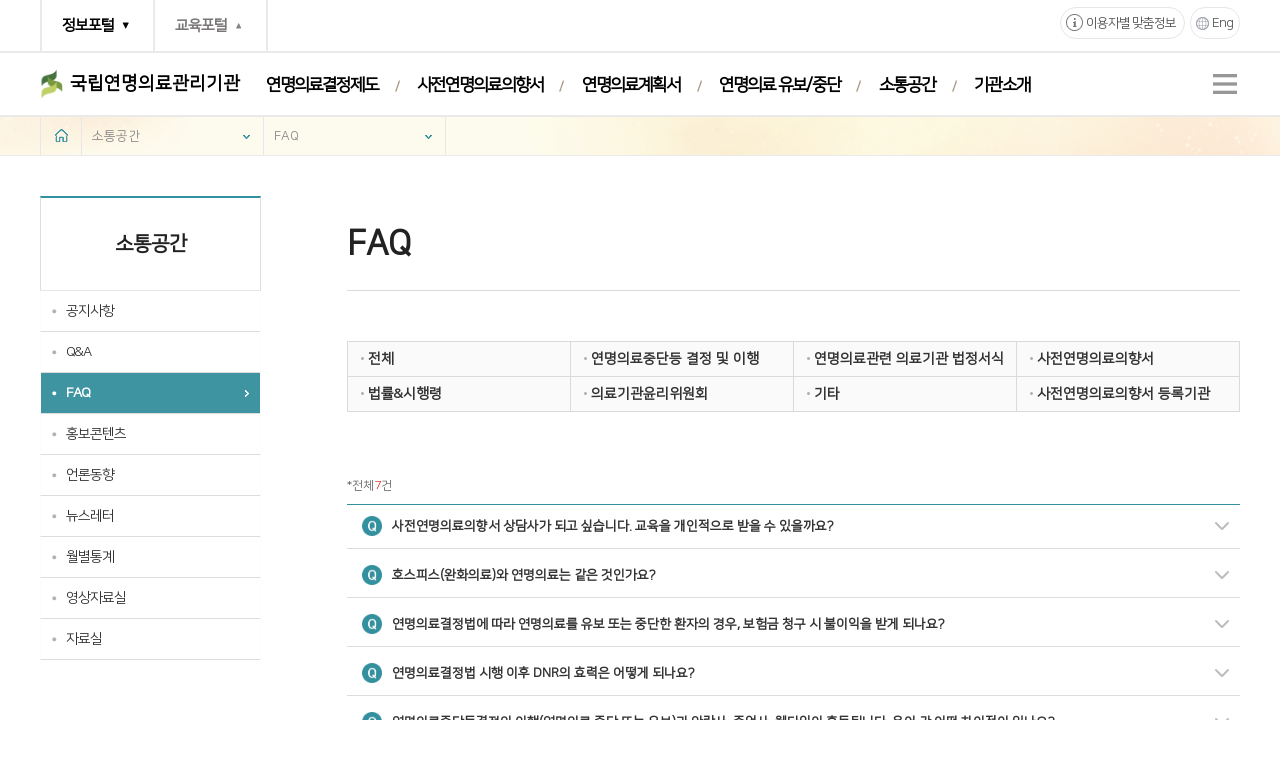

--- FILE ---
content_type: text/html;charset=UTF-8
request_url: https://lst.go.kr/comm/faq.do?cate=133
body_size: 86531
content:
<!DOCTYPE html>
<html lang="ko">
  <head>
    <meta charset="utf-8">
    <meta http-equiv="X-UA-Compatible" content="IE=edge">
    <meta name="viewport" content="width=device-width, initial-scale=1">
    <meta name="robots" content="index,follow">
    <meta name="description" content="제도소개, 작성 가능기관 찾기, 의료기관윤리위원회, 사전연명의료의향서 등록기관, 기록 열람, 교육안내">
    <meta name="author" content="국립연명의료관리기관">
    <link rel="canonical" href="https://www.lst.go.kr/">
    <link rel="shortcut icon" href="/images/logo.ico">
    
    <meta property="og:type" content="website">
 	<meta property="og:title" content="국립연명의료관리기관">
 	<meta property="og:description" content="제도소개, 작성 가능기관 찾기, 의료기관윤리위원회, 사전연명의료의향서 등록기관, 기록 열람, 교육안내">
 	<meta property="og:image" content="https://www.lst.go.kr/images/main/main_logo.png">
 	<meta property="og:url" content="https://www.lst.go.kr/">
 	<meta name="naver-site-verification" content="b686925e4d85fe0695c995848a10ba99178c4863" />
	<!-- 연관채널 -->
	<script type="application/ld+json">
		  {
		    "@context": "http://schema.org",
		    "@type": "Organization",
		    "name": "국립연명의료관리기관",
		    "url": "http://lst.go.kr",
		    "sameAs": [      
			  "https://blog.naver.com/konibp",
		      "https://www.youtube.com/channel/UChJ23oKayNPG6aiCqooqlwg",      
		      "https://www.facebook.com/konibp",
		      "https://www.instagram.com/nalst_/"
		    ]
		  }
	</script> 	
	
    <title>국립연명의료관리기관</title>

    <!-- Bootstrap core CSS -->
	<link href="/css/bootstrap.css" rel="stylesheet">
	<link href="/css/bootstrap.min.css" rel="stylesheet">

    <!-- Custom styles for this template -->
	<link href="/css/style.css?ver=20250605" rel="stylesheet">
	<link href="/css/style_dc.css" rel="stylesheet">
	<link href="/css/style_sy.css" rel="stylesheet">
	<!-- <link href="/css/style_ys.css" rel="stylesheet"> -->
	<link href="/css/style-sub.css?ver=20240730" rel="stylesheet">
	<link href="/css/style-media.css" rel="stylesheet">
	<link href="/css/style-sub-media.css" rel="stylesheet">
	<link href="/css/jquery.bxslider.css" rel="stylesheet">
	<link href="/css/style_dev.css" rel="stylesheet">
	<link href="/css/style_yj.css" rel="stylesheet">
	<script src="https://ajax.googleapis.com/ajax/libs/jquery/1.11.2/jquery.min.js"></script>
	<script type="text/javascript" src="/js/jquery-1.12.4.min.js"></script>
	<script type="text/javascript" src="/js/jquery-ui-1.12.1.min.js"></script>
	<script type="text/javascript" src="/js/jsUtilNibp.js"></script>
   	<script type="text/javascript" src="/js/jquery.bxslider.js"></script>
   	<script type="text/javascript" src="/js/session-checker.js"></script>
	
	<script src="/js/jquery.bxslider.js"></script>
	<script src="/js/jquery.rwdImageMaps.min.js"></script>
	
	
    <!-- 웹접근성 하이차트 After -->
    <!-- <script src="/js/Highcharts-7.1.1/code/highcharts.js"></script> -->
    <!-- <script src="/js/Highcharts-7.1.1/code/modules/exporting.js"></script> -->
    <!-- <script src="/js/Highcharts-7.1.1/code/modules/pattern-fill.js"></script> -->
    <!-- // 웹접근성 하이차트 After -->
    
    <!-- 웹접근성 하이차트 Before -->
    <script src="/js/Highcharts-6.0.4/code/highcharts.js"></script>
    <script src="/js/Highcharts-6.0.4/code/highcharts-more.js"></script>
    <script src="/js/Highcharts-6.0.4/code/modules/exporting.js"></script>
    <!-- // 웹접근성 하이차트 Before -->

	
	<script src="/js/mainAutoComplete.js"></script>
	
	<script src="/js/searchAPI.js?"></script>
	
    <!-- HTML5 shim and Respond.js for IE8 support of HTML5 elements and media queries -->
    <!--[if lt IE 9]>
      <script src="https://oss.maxcdn.com/html5shiv/3.7.2/html5shiv.min.js"></script>
      <script src="https://oss.maxcdn.com/respond/1.4.2/respond.min.js"></script>
    <![endif]-->
    <script src="/js/common.js?ver=1.9"></script>
    
	<link rel="stylesheet" type="text/css" href="/css/slick.css?version=">
	<link rel="stylesheet" type="text/css" href="/css/topPopup.css?version=20240905">
	<script src="/js/slick.min.js?version="></script>
  </head>

  <body  class="type_sub" >

	<script>
	$(document).ready(function () {
	   	mainTopPopup(); // 상단팝업
	   	
	   	$(window).on('scroll', function(){
	   	  if ($(window).scrollTop() > 300 && $('#topPopup').hasClass('open')) {
	   		popupClose();
	   	  }
	   	});
	});
	
	   
	// 상단 팝업 리스트
	function mainTopPopup() {
		$.ajax({
            url : '/main/popupTopAjax.do',
            data : {},
            type : 'POST',
            dataType : "json",
            success : function(data) {
                if (data.brdInfo.length > 0) {
                	var popupHtml = '<div id="topPopup" class="open">';
    	        	popupHtml += '	<div class="popup-wrap">';
    	        	popupHtml += '		<button type="button" id="btnPopupOpen" onclick="popupOpen()">팝업열기<i class="icon-popup-open"></i></button>';
    	        	popupHtml += '		<div class="popup-inner" style="display: block;">';
    	        	popupHtml += '			<div class="popup-silder">';
    	        	
    	           	$.each(data.brdInfo, function(key, data) {
    	              	//팝업 호출
    	           		popupHtml += '<div class="slick-slide">';
    	           		popupHtml += '	<div>';
    	           		if (data.link != null && data.link.trim() != "") {
    	           			popupHtml += '		<a href="'+data.link+'" title="현 페이지 이동" tabindex="0" style="width: 100%; display: inline-block;">';
    	           		} else {
    	           			popupHtml += '		<a href="/comm/noticeDetail.do?bno='+data.brdctsno+'" title="현 페이지 이동" tabindex="0" style="width: 100%; display: inline-block;">';
    	           		}
    	           		popupHtml += '			<p class="tit">'+data.title+'</p>';
    	           		if (data.listthumbtext != null && data.listthumbtext.trim() != "") {
    	           			popupHtml += '			<p class="txt">'+data.listthumbtext+'</p>';
    	           		} else {
    	           			popupHtml += '			<p class="txt"></p>';
    	           		}
    	           		popupHtml += '			<p class="btn-detail">자세히 보기<i class="icon-detail"></i></p>';
    	           		popupHtml += '		</a>';
    	           		popupHtml += '	</div>';
    	           		popupHtml += '</div>';
    				});
    	           	
    	           	popupHtml += '			</div>';
    	           	popupHtml += '			<div class="popup-control-wrap">';
    	           	popupHtml += '				<p class="total-cnt"><strong>1</strong> / '+data.brdInfo.length+'</p>';
    	           	popupHtml += '				<div class="popup-control">';
    	           	popupHtml += '					<button type="button" class="btn-prev">이전 슬라이드 보기</button>';
    	           	popupHtml += '					<button type="button" class="btn-play">슬라이드 재생</button>';
    	           	popupHtml += '					<button type="button" class="btn-pause">슬라이드 멈춤</button>';
    	           	popupHtml += '					<button type="button" class="btn-next">다음 슬라이드 보기</button>';
    	           	popupHtml += '				</div>';
    	           	popupHtml += '			</div>';
    	           	popupHtml += '			<div class="popup-todayView">';
    	           	popupHtml += '				<input type="checkbox" id="popupToday" onclick="javascript:popupToday();"><label for="popupToday">하루 동안 열지 않기</label>';
    	           	popupHtml += '			</div>';
    	           	popupHtml += '			<button type="button" id="btnPopupClose" onclick="popupClose()">팝업닫기<i class="icon-popup-close"></i></button>';
    	           	popupHtml += '		</div>';
    	           	popupHtml += '	</div>';
    	           	popupHtml += '</div>';
    	        	
    	        	$("#topPopList").html(popupHtml);
    	        	
    	        	// main slider
    	        	var $topPopup = $(".popup-silder").slick({
    	        		infinit : true,
    	        		autoplay: true,
    	        		arrows: false,
    	        		slidesToShow : 2,
    	        		slidesToScroll : 1,
    	        		responsive : [
    	        			{
    	        				breakpoint: 1023,
    	        				settings: {
    	        					slidesToShow: 1,
    	        					slidesToScroll: 1
    	        				}
    	        			},
    	        		]
    	        	});
    	        	$topPopup.on('afterChange', function(event, slick, currentSlide, nextSlide){
    	        		$('.popup-wrap .total-cnt').html('<strong>'+ (currentSlide + 1) +'</strong> / '+slick.slideCount);
    	        	});
    	        	
    	        	$('#topPopup .btn-pause').on('click', function() {
    	        		$(this).hide();
    	        		$('#topPopup .btn-play').show();
    	        		$topPopup.slick('slickPause');
    	        	});
    	        	$('#topPopup .btn-play').on('click', function() {
    	        		$(this).hide();
    	        		$('#topPopup .btn-pause').show();
    	        		$topPopup.slick('slickPlay');
    	        	});
    	        	$('#topPopup .btn-prev').on('click', function(){
    	        		$topPopup.slick('slickPrev');
    	        	});
    	        	$('#topPopup .btn-next').on('click', function(){
    	        		$topPopup.slick('slickNext');
    	        	});
    	        	
    	        	if (getCookie("topPopup_www") != "done") { // 하루 동안 열지 않기 를 체크한 경우 팝업닫기 상태로 노출
    	        		$('div.container-fluid').css('padding-top', '250px');
    	        		
    	    	   		$('#topPopup').addClass('open');
    	    	   		$('.popup-inner').show();
    	    	   	} else {
    	    	   		$('div.container-fluid').css('padding-top', '115px');
    	    	   		
    	    	   		$('#topPopup').removeClass('open');
    	    	   		$('.popup-inner').hide();
    	    	   		$("#popupToday").prop('checked',true);
    	    	   		
    	    	   		$(".popup-silder").slick('slickRemove', null, null, true);
    	    	   	}
                }
            },
            error : function() {
                alert("에러가 발생하였습니다. 관리자에게 문의해주세요.");
            }
        });
	}
	
	function mainTopPopupItem() {
		$.ajax({
            url : '/main/popupTopAjax.do',
            data : {},
            type : 'POST',
            dataType : "json",
            success : function(data) {
                if (data.brdInfo.length > 0) {
    	           	$.each(data.brdInfo, function(key, data) {
    	              	//팝업 호출
    	           		var popupHtml = '<div class="slick-slide">';
    	           		popupHtml += '	<div>';
    	           		if (data.link != null && data.link.trim() != "") {
    	           			popupHtml += '		<a href="'+data.link+'" title="현 페이지 이동" tabindex="0" style="width: 100%; display: inline-block;">';
    	           		} else {
    	           			popupHtml += '		<a href="/comm/noticeDetail.do?bno='+data.brdctsno+'" title="현 페이지 이동" tabindex="0" style="width: 100%; display: inline-block;">';
    	           		}
    	           		popupHtml += '			<p class="tit">'+data.title+'</p>';
    	           		if (data.listthumbtext != null && data.listthumbtext.trim() != "") {
    	           			popupHtml += '			<p class="txt">'+data.listthumbtext+'</p>';
    	           		} else {
    	           			popupHtml += '			<p class="txt"></p>';
    	           		}
    	           		popupHtml += '			<p class="btn-detail">자세히 보기<i class="icon-detail"></i></p>';
    	           		popupHtml += '		</a>';
    	           		popupHtml += '	</div>';
    	           		popupHtml += '</div>';
    	           		
    	           		$(".popup-silder").slick("slickAdd", popupHtml);
    				});
                } else {
                	$("#topPopList").html("");
                }
            },
            error : function() {
                alert("에러가 발생하였습니다. 관리자에게 문의해주세요.");
            }
        });
	}
	
	function popupOpen() {
		$('div.container-fluid').css('padding-top', '250px');
		
		$('#topPopup').addClass('open');
		$('.popup-inner').show();
		
		mainTopPopupItem();
	}
	
	function popupClose() {
		$('div.container-fluid').css('padding-top', '115px');
		
		$('#topPopup').removeClass('open');
		$('.popup-inner').hide();
		
		$(".popup-silder").slick('slickRemove', null, null, true);
	}
	
	function popupToday() {
		if ($("#popupToday").is(":checked") == true) {
			setCookie("topPopup_www", "done", 1);
		} else {
			setCookie("topPopup_www", null, 1);
		}
	}
	
	function getCookie(name) {
	    var nameOfCookie = name + "=";
	    var endOfCookie = "";
	    var x = 0;
	
	    while (x <= document.cookie.length) {
	        var y = (x + nameOfCookie.length);
	        if (document.cookie.substring(x, y) == nameOfCookie) {
	            if ((endOfCookie = document.cookie.indexOf(";", y)) == -1)
	                endOfCookie = document.cookie.length;
	            return unescape(document.cookie.substring(y, endOfCookie));
	        }
	        x = document.cookie.indexOf(" ", x) + 1;
	        if (x == 0)
	            break;
	    }
	    return "";
	}
	
	function setCookie(name, value, expiredays) {
	    var todayDate = new Date();
	    todayDate.setDate(todayDate.getDate() + expiredays);
	    document.cookie = name + "=" + escape(value) + "; path=/; expires=" + todayDate.toGMTString() + ";"
	}
	</script>

  <!-- 레이어팝업공지 -->
<div id="layerPopList"></div>

	<ul class="hiddenMenu" style="top: -60px;"> <!-- 20181017 class "tabindex-el" 제거 -->
		<li style="top: -60px;"><a class="hiddenMenu-a2 hiddenMenu-a" href="#main" style="top: -60px;">본문 바로가기</a></li>
		<li style="top: -60px;"><a class="hiddenMenu-a1 hiddenMenu-a" href="#menu" style="top: -60px;">메뉴 바로가기</a></li>
		<li style="top: -60px;"><a class="hiddenMenu-a3 hiddenMenu-a" href="#lnb" style="top: -60px;">서브메뉴 바로가기</a></li>
		<li style="top: -60px;"><a class="hiddenMenu-a4 hiddenMenu-a" href="#footer" style="top: -60px;">바닥글 바로가기</a></li>
	</ul>
	
	<nav class="navbar navbar-fixed-top">
	
		<!-- 상단팝업공지 -->
		<div id="topPopList"></div>
	
		<!--웹-->
		<!--정보포털 & 교육포털-->
		<div class="move_portal-wrap"> <!-- 20181017 추가 -->
			<div class="move_portal w1200">
				<a href="/main/main.do" class="move_portal01"><span>정보포털</span></a>
 				<a href="/edu" class="move_portal02"><span>교육포털</span></a>
 				<!-- 20201229 통합검색 작업 시작 -- -->
				<!-- 
				<form name="search-top" id="search-top" action="javascript:void(0)" method="get" onsubmit="return false;">
					<input type="hidden" name="sort" value="">
					<input type="hidden" name="searchField" value="">
					<input type="hidden" name="range" value="">
					<input type="hidden" name="startDate" value="">
					<input type="hidden" name="endDate" value="">
					<input type="hidden" name="pageNum" value="">
					<input type="hidden" name="collection" value="">
					<input type="hidden" name="reQuery" value=""/>
					<input type="hidden" name="realQuery" value="" />
								
					<fieldset> 
						<legend class="hide">통합검색 영역</legend>
						<span>통합검색</span>
						<div class="search_area">
							<a href="javascript:void(0);"><span class="hide">자동완성 닫기</span></a>
							<input type="text" name="s_query" id="s_query"  value=""  title="통합검색" autocomplete="off"/>
							<div class="auto_word">
								<ul>
								</ul>
								<button type="button"><span>메뉴 더보기</span></button>
								<ul class="ark_word">
								</ul>
								</div>
							<div class="rank_area">
								<ul class="tab_list">
									<li class="active"><a href="javascript:void(0);" title="선택됨">최근 검색어</a></li>
									<li><a href="javascript:void(0);">추천 검색어</a></li>
								</ul>
								<div>
									<div class="active">
										<ul class="keyword">
										</ul>
										<a href="javascript:void(0);" class="all_close">검색기록삭제</a></div>
									<div>
										<ol class="rk_list">
										</ol>	
									</div>
								</div>
							</div>
							<button type="button" class="btn_gosearch" title="통합검색버튼"></button>
						</div>
						<dl>
							<dt>추천 검색어</dt>
							<dd class="headRecommWord">
							</dd>
						</dl>
						<span>
							<input type="checkbox" name="sch_check" id="sch_check" class="hide">
							<label for="sch_check"><i></i>결과 내 재 검색</label>
						</span>
					</fieldset>
				</form>
 -->					
				<!-- // 20201229 통합검색 작업 끝 -->					
				
			</div><!--//move_portal-->
		</div><!--//move_portal-wrap-->
		
		<div class="header-container w1200"> <!-- 20181017 수정 class "container" -->
			<div class="navbar-header">
<!--MAIN-LOGO-->
				<a class="header-logo-title-link" href="/"> 
					국립연명의료관리기관
				</a>
				<!-- // -->
<button type="button" class="navbar-toggle collapsed" data-toggle="collapse" data-target="#navbar" aria-expanded="false" aria-controls="navbar">
					<span class="sr-only">Toggle navigation</span>
					<span class="icon-bar"></span>
					<span class="icon-bar"></span>
					<span class="icon-bar"></span>
				</button>
				<div class="global-group"><!-- 20181017 수정(위치 이동) -->
					<ul class="global-group-container"><!-- 20181017 수정  -->
						<li class="gnb_user">
							<a href="javascript:" class="gnb_btn gnb_btn02"><span>이용자별 맞춤정보</span></a>
							<!--2 depth-->
							<ul class="dropdown-menu" role="menu">
								<li><a href="/userinfo/medicalperson/suspensionPendingGuide.do" title="의료인 바로가기"><span>의료인</span></a></li>
								<li><a href="/userinfo/ethics/composition.do" title="의료기관윤리위원회 바로가기"><span>의료기관윤리위원회</span></a></li>
								<li><a href="/userinfo/registration/designationCriteria.do" title="사전연명의료의향서등록기관 바로가기"><span>사전연명의료의향서등록기관</span></a></li>
							</ul>
						</li>
                        <li><a href="/eng/index.do" target="_blank" class="gnb_btn gnb_btn07" title="정보포털 영문홈페이지 바로가기"><span>Eng</span></a></li>
						<!-- <li><a href="https://blog.naver.com/konibp" target="_blank" class="gnb_btn gnb_btn06" title="블로그 바로가기"><span>블로그</span></a></li>
						<li><a href="https://www.youtube.com/channel/UChJ23oKayNPG6aiCqooqlwg" target="_blank" class="gnb_btn gnb_btn04" title="유튜브 바로가기"><span>유튜브</span></a></li>
						<li><a href="https://www.facebook.com/konibp" target="_blank" class="gnb_btn gnb_btn03" title="페이스북 바로가기"><span>페이스북</span></a></li>
						<li><a href="https://www.instagram.com/nalst_/" target="_blank" class="gnb_btn gnb_btn05" title="인스타그램 바로가기"><span>인스타그램</span></a></li> -->
					</ul>
				</div><!-- //global-group -->
<div id="navbar" class="navbar-collapse"><!-- 20181017 class "collapse" 제거  -->
					<ul class="navbar-nav">
					<li class="dropdown" > <!-- 20181017 style "padding-left:0" 제거 -->
							<a href="javascript:" class="dropdown-btn">연명의료결정제도</a><!-- 20181017 class "tabindex-el" 제거  -->
							<!-- 2depth -->
							<ul class="dropdown-menu dropdown_menu01" role="menu"><!-- 20181017 class명 수정 (hmg_menu0) -->
								<li>
										<a href="/decn/establish.do"  title="개요 바로가기" >개요</a>
									</li><!-- 20181017 class "tabindex-el" 제거-->
								<li>
										<a href="/decn/enactment.do"  title="목적 바로가기" >목적</a>
									</li><!-- 20181017 class "tabindex-el" 제거-->
								<li>
										<a href="/decn/keyword.do"  title="주요용어 바로가기" >주요용어</a>
									</li><!-- 20181017 class "tabindex-el" 제거-->
								<li>
										<a href="/decn/maincontent.do"  title="주요내용 바로가기" >주요내용</a>
									</li><!-- 20181017 class "tabindex-el" 제거-->
								<li>
										<a href="/decn/management.do"  title="관리체계 바로가기" >관리체계</a>
									</li><!-- 20181017 class "tabindex-el" 제거-->
								<li>
										<a href="/decn/recordInspec.do"  title="기록열람신청 바로가기" >기록열람신청</a>
									</li><!-- 20181017 class "tabindex-el" 제거-->
								<li>
										<a href="/decn/contentList.do"  title="법령정보자료실 바로가기" >법령정보자료실</a>
									</li><!-- 20181017 class "tabindex-el" 제거-->
								</ul>			
							<!-- /2depth -->
						</li>
						<li class="dropdown" > <!-- 20181017 style "padding-left:0" 제거 -->
							<a href="javascript:" class="dropdown-btn">사전연명의료의향서</a><!-- 20181017 class "tabindex-el" 제거  -->
							<!-- 2depth -->
							<ul class="dropdown-menu dropdown_menu02" role="menu"><!-- 20181017 class명 수정 (hmg_menu0) -->
								<li>
										<a href="/addt/medicalintent.do"  title="사전연명의료의향서란 바로가기" >사전연명의료의향서란</a>
									</li><!-- 20181017 class "tabindex-el" 제거-->
								<li>
										<a href="/addt/composableorgan.do"  title="작성 가능 기관 바로가기" >작성 가능 기관</a>
									</li><!-- 20181017 class "tabindex-el" 제거-->
								<li>
										<a href="/addt/attentionpoint.do"  title="작성 시 유의사항 바로가기" >작성 시 유의사항</a>
									</li><!-- 20181017 class "tabindex-el" 제거-->
								<li>
										<a href="/addt/application.do"  title="조회·열람 및 활용 바로가기" >조회·열람 및 활용</a>
									</li><!-- 20181017 class "tabindex-el" 제거-->
								<li>
										<a href="/addt/video.do"  title="동영상으로 보는<br/>사전연명의료의향서 바로가기" >동영상으로 보는<br/>사전연명의료의향서</a>
									</li><!-- 20181017 class "tabindex-el" 제거-->
								</ul>			
							<!-- /2depth -->
						</li>
						<li class="dropdown" > <!-- 20181017 style "padding-left:0" 제거 -->
							<a href="javascript:" class="dropdown-btn">연명의료계획서</a><!-- 20181017 class "tabindex-el" 제거  -->
							<!-- 2depth -->
							<ul class="dropdown-menu dropdown_menu03" role="menu"><!-- 20181017 class명 수정 (hmg_menu0) -->
								<li>
										<a href="/plan/medicalplan.do"  title="연명의료계획서란 바로가기" >연명의료계획서란</a>
									</li><!-- 20181017 class "tabindex-el" 제거-->
								<li>
										<a href="/plan/target.do"  title="작성 대상 바로가기" >작성 대상</a>
									</li><!-- 20181017 class "tabindex-el" 제거-->
								<li>
										<a href="/plan/composableorgan.do"  title="작성 가능 기관 바로가기" >작성 가능 기관</a>
									</li><!-- 20181017 class "tabindex-el" 제거-->
								<li>
										<a href="/plan/attentionpoint.do"  title="작성 시 유의사항 바로가기" >작성 시 유의사항</a>
									</li><!-- 20181017 class "tabindex-el" 제거-->
								<li>
										<a href="/plan/searchUse.do"  title="조회·열람 및 활용 바로가기" >조회·열람 및 활용</a>
									</li><!-- 20181017 class "tabindex-el" 제거-->
								<li>
										<a href="/plan/video.do"  title="동영상으로 보는<br/>연명의료계획서 바로가기" >동영상으로 보는<br/>연명의료계획서</a>
									</li><!-- 20181017 class "tabindex-el" 제거-->
								</ul>			
							<!-- /2depth -->
						</li>
						<li class="dropdown" > <!-- 20181017 style "padding-left:0" 제거 -->
							<a href="javascript:" class="dropdown-btn">연명의료 유보/중단</a><!-- 20181017 class "tabindex-el" 제거  -->
							<!-- 2depth -->
							<ul class="dropdown-menu dropdown_menu04" role="menu"><!-- 20181017 class명 수정 (hmg_menu0) -->
								<li>
										<a href="/half/requirement.do"  title="요건 바로가기" >요건</a>
									</li><!-- 20181017 class "tabindex-el" 제거-->
								<li>
										<a href="/half/judgment.do"  title="환자 또는 환자가족 결정 확인방법 바로가기" >환자 또는 환자가족 결정 확인방법</a>
									</li><!-- 20181017 class "tabindex-el" 제거-->
								<li>
										<a href="/half/procedure.do"  title="절차도 바로가기" >절차도</a>
									</li><!-- 20181017 class "tabindex-el" 제거-->
								</ul>			
							<!-- /2depth -->
						</li>
						<li class="dropdown" > <!-- 20181017 style "padding-left:0" 제거 -->
							<a href="javascript:" class="dropdown-btn">소통공간</a><!-- 20181017 class "tabindex-el" 제거  -->
							<!-- 2depth -->
							<ul class="dropdown-menu dropdown_menu05" role="menu"><!-- 20181017 class명 수정 (hmg_menu0) -->
								<li>
										<a href="/comm/noticeList.do"  title="공지사항 바로가기" >공지사항</a>
									</li><!-- 20181017 class "tabindex-el" 제거-->
								<li>
										<a href="/comm/qnaList.do"  title="Q&A 바로가기" >Q&A</a>
									</li><!-- 20181017 class "tabindex-el" 제거-->
								<li>
										<a href="/comm/faq.do"  title="FAQ 바로가기" >FAQ</a>
									</li><!-- 20181017 class "tabindex-el" 제거-->
								<li>
										<a href="/comm/cardList.do"  title="홍보콘텐츠 바로가기" >홍보콘텐츠</a>
									</li><!-- 20181017 class "tabindex-el" 제거-->
								<li>
										<a href="/comm/pressList.do"  title="언론동향 바로가기" >언론동향</a>
									</li><!-- 20181017 class "tabindex-el" 제거-->
								<li>
										<a href="/comm/newsList.do"  title="뉴스레터 바로가기" >뉴스레터</a>
									</li><!-- 20181017 class "tabindex-el" 제거-->
								<li>
										<a href="/comm/monthlyStatistics.do"  title="월별통계 바로가기" >월별통계</a>
									</li><!-- 20181017 class "tabindex-el" 제거-->
								<li>
										<a href="/comm/videoList.do"  title="영상자료실 바로가기" >영상자료실</a>
									</li><!-- 20181017 class "tabindex-el" 제거-->
								<li>
										<a href="/comm/referenceList.do"  title="자료실 바로가기" >자료실</a>
									</li><!-- 20181017 class "tabindex-el" 제거-->
								</ul>			
							<!-- /2depth -->
						</li>
						<li class="dropdown" > <!-- 20181017 style "padding-left:0" 제거 -->
							<a href="javascript:" class="dropdown-btn">기관소개</a><!-- 20181017 class "tabindex-el" 제거  -->
							<!-- 2depth -->
							<ul class="dropdown-menu dropdown_menu06" role="menu"><!-- 20181017 class명 수정 (hmg_menu0) -->
								<li>
										<a href="/agen/greetings.do"  title="인사말 바로가기" >인사말</a>
									</li><!-- 20181017 class "tabindex-el" 제거-->
								<li>
										<a href="https://www.nibp.kr/xe/"  target="_blank"  title="국가생명윤리정책원 바로가기" >국가생명윤리정책원</a>
									</li><!-- 20181017 class "tabindex-el" 제거-->
								<li>
										<a href="/agen/location.do"  title="찾아오시는 길 바로가기" >찾아오시는 길</a>
									</li><!-- 20181017 class "tabindex-el" 제거-->
								</ul>			
							<!-- /2depth -->
						</li>
						</ul><!-- //navbar-nav -->
				</div><!-- //navbar-collapse -->

				<!--Nav icon menu--> 
				<div class="nav_icon_menu"><!-- 20181017 추가 -->
					<ul>
						<!-- <li class="nav_icon_userInfo_wrap">
							<a href="javascript:" class="nav_icon_userInfo">회원정보</a>
							<ul class="dropdown-menu" role="menu">
								<li><a href="/member/findIdPw.do"><span>아이디찾기/비밀번호찾기</span></a></li>	
								</ul>
						</li> 20181212 삭제-->
						<li><a href="javascript:" class="nav_icon_hm" data-toggle="modal" data-target="#squarespaceModal" title="전체메뉴">전체메뉴</a></li>
					</ul>
				</div><!--//nav_icon_menu-->
</div><!-- //navbar-header -->
		</div><!-- //header-container -->

		<!--Nav icon menu - 전체메뉴 - layer popup--> <!-- 20181017 추가 -->
		<div class="modal fade header-modal" id="squarespaceModal" role="dialog" aria-labelledby="modalLabel" aria-hidden="true" style="display: none;">
			<div class="modal-dialog">
				<div class="modal-content">
					<div class="modal-header">
						<button type="button" class="close" data-dismiss="modal">
							<span aria-hidden="true"><img src="/images/main/btn_01_popup_close.png" alt="닫기 버튼 이미지"></span>
							<span class="sr-only">Close</span>
						</button>
						<h3 class="modal-title" id="lineModalLabel">전체메뉴</h3>
					</div><!-- //modal-header -->
					<div class="modal-body">
						<!-- content goes here -->
						<!--연명의료결정제도-->
						<div class="modal-body-content modal-body-content01">
							<p class="modal-body-content-title">연명의료결정제도</p>
							<ul class="modal-body-content-list">
								<li><a href="/decn/establish.do" title="개요 바로가기">개요</a></li>
								<li><a href="/decn/enactment.do" title="목적 바로가기">목적</a></li>
								<li><a href="/decn/keyword.do" title="주요용어 바로가기">주요용어</a></li>
								<li><a href="/decn/maincontent.do" title="주요내용 바로가기">주요내용</a></li>
									<!--2 depth--> 
									<!-- 전체메뉴에서 2 depth 제거(accessa14)-->
<!-- 									<ul class="modal-body-content-sublist"> -->
<!-- 										<li><a href="/decn/maincontent.do">연명의료에 관한 사전 결정</a></li> -->
<!-- 										<li><a href="/decn/maincontent.do">연명의료의 유보 및 중단</a></li> -->
<!-- 									</ul> -->
								<li><a href="/decn/management.do" title="관리체계 바로가기">관리체계</a></li>
								<li><a href="/decn/recordInspec.do" title="기록열람신청 바로가기">기록열람신청</a></li>
								<li><a href="/decn/contentList.do" title="법령정보자료실 바로가기">법령정보자료실</a></li>
							</ul>
						</div>
						<!--사전연명의료의향서-->
						<div class="modal-body-content modal-body-content02">
							<p class="modal-body-content-title">사전연명의료의향서</p>
							<ul class="modal-body-content-list">
								<li><a href="/addt/medicalintent.do" title="사전연명의료의향서란 바로가기">사전연명의료의향서란</a></li>
								<li><a href="/addt/composableorgan.do" title="작성가능기관 바로가기">작성 가능 기관</a></li>
								<li><a href="/addt/attentionpoint.do" title="적성 시 유의사항 바로가기">작성 시 유의사항</a></li>
								<li><a href="/addt/application.do" title="조회·열람및 활용 바로가기">조회·열람 및 활용</a></li>
								<li><a href="/addt/video.do" title="동영상으로 보는 사전연명의료의향서 바로가기">동영상으로 보는 사전연명의료의향서</a></li>
							</ul>
						</div>
						<!--연명의료계획서-->
						<div class="modal-body-content modal-body-content03">
							<p class="modal-body-content-title">연명의료계획서</p>
							<ul class="modal-body-content-list">
								<li><a href="/plan/medicalplan.do" title="연명의료계획서란 바로가기">연명의료계획서란</a></li>
								<li><a href="/plan/target.do" title="작성 대상 바로가기">작성 대상</a></li>
								<li><a href="/plan/composableorgan.do" title="작성 가능 기관 바로가기">작성 가능 기관</a></li>
								<li><a href="/plan/attentionpoint.do" title="작성 시 유의사항 바로가기">작성 시 유의사항</a></li>
								<li><a href="/plan/searchUse.do" title="조회·열람 및 활용 바로가기">조회·열람 및 활용</a></li>
								<li><a href="/plan/video.do" title="동영상으로보는 연명의료계획서 바로가기">동영상으로보는 연명의료계획서</a></li>
							</ul>
						</div>
						<!--연명의료 유보/중단-->
						<div class="modal-body-content modal-body-content04">
							<p class="modal-body-content-title">연명의료 유보/중단</p>
							<ul class="modal-body-content-list">
								<li><a href="/half/requirement.do" title="요건 바로가기">요건</a></li>
								<li><a href="/half/judgment.do" title="환자 또는 환자가족 결정 확인방법 바로가기">환자 또는 환자가족 결정 확인방법</a></li>
								<li><a href="/half/procedure.do" title="절차도 바로가기">절차도</a></li>
							</ul>
						</div>
						<!--소통공간-->
						<div class="modal-body-content modal-body-content05">
							<p class="modal-body-content-title">소통공간</p>
							<ul class="modal-body-content-list">
								<li><a href="/comm/noticeList.do" title="공지사항 바로가기">공지사항</a></li>
								<li><a href="/comm/qnaList.do" title="Q&A 바로가기">Q&amp;A</a></li>
								<li><a href="/comm/faq.do" title="FAQ 바로가기">FAQ</a></li>
								<li><a href="/comm/cardList.do" title="홍보콘텐츠 바로가기">홍보콘텐츠</a></li>
								<li><a href="/comm/pressList.do" title="언론동향 바로가기">언론동향</a></li>
								<li><a href="/comm/newsList.do" title="뉴스레터 바로가기">뉴스레터</a></li>
								<li><a href="/comm/monthlyStatistics.do" title="월별통계 바로가기">월별통계</a></li>
								<li><a href="/comm/videoList.do" title="홍보영상 바로가기">홍보영상</a></li>
								<li><a href="/comm/referenceList.do" title="자료실 바로가기">자료실</a></li>
							</ul>
						</div>
						<!--기관소개-->
						<div class="modal-body-content modal-body-content06">
							<p class="modal-body-content-title">기관소개</p>
							<ul class="modal-body-content-list">
								<li><a href="/agen/greetings.do" title="인사말 바로가기">인사말</a></li>
								<li><a href="https://www.nibp.kr/xe/" title="국가생명윤리정책원 바로가기">국가생명윤리정책원</a></li>
								<li><a href="/agen/location.do" title="찾아오시는 길 바로가기">찾아오시는 길</a></li>
							</ul>
						</div>
						<!--이용안내-->
						<div class="modal-body-content modal-body-content07">
							<p class="modal-body-content-title">이용안내</p>
							<ul class="modal-body-content-list">
								<li><a href="/infomation/siteMap.do" title="사이트맵 바로가기">사이트맵</a></li>
								<li><a href="/member/provision.do" title="이용약관 바로가기">이용약관</a></li>
							</ul>
						</div>
					</div><!-- //modal-body -->
				</div><!-- //modal-content -->
			</div><!-- //modal-dialogue -->
		</div><!--//modal-->
		
		<!--모바일 메뉴-->
		<div class="mobileNav"> <!-- 20181017 추가 -->
			<div class="mobileNav-container">
				<!--01 모바일 메인로고-->
				<div class="mobile-main-logo-wrap">
					<a class="logo-title-link" href="/main/main.do">국립연명의료관리기관</a>
				</div>
				<!-- // -->
				
				<!--02 모바일 전체메뉴-->
				<div class="mobile-hamburger-wrap">
					<div class="mobile-hamburger-btn">
						<a href="javascript:" >전체메뉴</a>
					</div>
					<div class="mobile-dropdown-wrap">
						<!--모바일 로그인-->
						<div class="mobile-dropdown-login-wrap">
							<p class="mobile-dropdown-logout" style="display: block;">
								<span>
									<a href="/eng/index.do" target="_blank" title="페이지 이동"><span class="btn-eng-m">Eng</span></a>
								</span>
							</p>
							</div>
						
						<!--모바일 이용자별 맞춤정보-->
						<!-- 모바일 아코디언메뉴에 2뎁스메뉴 표시에 따른 1뎁스 메뉴표기 중복으로 인한 삭제 2021-10-01 -->
						<!-- <div class="mobile-dropdown-userInfo-wrap">
							<p>이용자별 맞춤정보</p>
							<ul class="mobile-dropdown-userInfo-menu">
								<li><a href="/userinfo/medicalperson/suspensionPendingGuide.do" title="의료인 바로가기">의료인</a></li>
								<li><a href="/userinfo/ethics/composition.do" title="의료기관윤리위원회 바로가기">의료기관윤리위원회</a></li>
								<li><a href="/userinfo/registration/designationCriteria.do" title="사전연명의료의향서등록기관 바로가기">사전연명의료의향서등록기관</a></li>
							</ul>
						</div> -->
						
						<!--모바일 아코디언메뉴-->
						<div class="mobile-dropdown-accordion-menu-wrap">
							<ul class="mobile-dropdown-accordion-menu">
								<!-- 포털 모바일 접속 시 메뉴 Depth 수정요청 2021-10-01 -->
								<!-- 모바일 접속 후 좌측상단 메뉴 확성화 시,이용자별 맞춤정보의 경우 1뎁스만 메뉴 선택 가능한 문제. 2뎁스메뉴도 표시 요망 -->
								<li class="m-accordion">
										<p><a href="javascript:">공지사항</a></p>
										<!-- 2depth -->
										</li>
								<li class="m-accordion">
										<p><a href="javascript:">Q&A</a></p>
										<!-- 2depth -->
										</li>
								<li class="m-accordion">
										<p><a href="javascript:">FAQ</a></p>
										<!-- 2depth -->
										</li>
								<li class="m-accordion">
										<p><a href="javascript:">홍보콘텐츠</a></p>
										<!-- 2depth -->
										</li>
								<li class="m-accordion">
										<p><a href="javascript:">언론동향</a></p>
										<!-- 2depth -->
										</li>
								<li class="m-accordion">
										<p><a href="javascript:">뉴스레터</a></p>
										<!-- 2depth -->
										</li>
								<li class="m-accordion">
										<p><a href="javascript:">월별통계</a></p>
										<!-- 2depth -->
										</li>
								<li class="m-accordion">
										<p><a href="javascript:">영상자료실</a></p>
										<!-- 2depth -->
										</li>
								<li class="m-accordion">
										<p><a href="javascript:">자료실</a></p>
										<!-- 2depth -->
										</li>
								<li class="m-accordion">
									<p><a href="javascript:">연명의료결정제도</a></p>
									<!-- 2depth -->
									<ul  class="m-accordion-sublist" style="height:220px;">
										<li><a href="/decn/establish.do" title="개요 바로가기">개요</a></li>
										<li><a href="/decn/enactment.do" title="목적 바로가기">목적</a></li>
										<li><a href="/decn/keyword.do" title="주요용어 바로가기">주요용어</a></li>
										<li><a href="/decn/maincontent.do" title="주요내용 바로가기">주요내용</a></li>
										<li><a href="/decn/management.do" title="관리체계 바로가기">관리체계</a></li>
										<li><a href="/decn/recordInspec.do" title="기록열람신청 바로가기">기록열람신청</a></li>
										<li><a href="/decn/contentList.do" title="법령정보자료실 바로가기">법령정보자료실</a></li>
									</ul>			
									<!-- //2depth -->
								</li><!-- //m-accordion-->
								
								<li class="m-accordion">
									<p><a href="javascript:">사전연명의료의향서</a></p>
									<!-- 2depth -->
									<ul class="m-accordion-sublist" style="height:180px;">
										<li><a href="/addt/medicalintent.do" title="사전연명의료의향서란 바로가기">사전연명의료의향서란</a></li>
										<li><a href="/addt/composableorgan.do" title="작성 가능 기관 바로가기">작성 가능 기관</a></li>
										<li><a href="/addt/attentionpoint.do" title="작성 시 유의사항 바로가기">작성 시 유의사항</a></li>
										<li><a href="/addt/application.do" title="조회·열람 및 활용 바로가기">조회·열람 및 활용</a></li>
										<li><a href="/addt/video.do" title="동영상으로보는 사전연명의료의향서 바로가기">동영상으로 보는<br>사전연명의료의향서</a></li>
									</ul>			
									<!-- //2depth -->
								</li><!-- //m-accordion-->
								
								<li class="m-accordion">
									<p><a href="javascript:">연명의료계획서</a></p>
									<!-- 2depth -->
									<ul class="m-accordion-sublist" style="height:210px;">
										<li><a href="/plan/medicalplan.do" title="연명의료계획서란 바로가기">연명의료계획서란</a></li>
										<li><a href="/plan/target.do" title="작성 대상 바로가기">작성 대상</a></li>
										<li><a href="/plan/composableorgan.do" title="작성 가능 기관 바로가기">작성 가능 기관</a></li>
										<li><a href="/plan/attentionpoint.do" title="작성 시 유의사항 바로가기">작성 시 유의사항</a></li>
										<li><a href="/plan/searchUse.do" title="조회·열람 및 활용 바로가기">조회·열람 및 활용</a></li>
										<li><a href="/plan/video.do" title="동영상으로 보는 연명의료계획서 바로가기">동영상으로 보는<br>연명의료계획서</a></li>
									</ul>			
									<!-- //2depth -->
								</li><!-- //m-accordion -->
								
								<li class="m-accordion">
									<p><a href="javascript:">연명의료 유보/중단</a></p>
									<!-- 2depth -->
									<ul class="m-accordion-sublist"  style="height:120px;">
										<li><a href="/half/requirement.do" title="요건 바로가기">요건</a></li>
										<li><a href="/half/judgment.do" title="환자 또는 환자가족 결정 확인방법 바로가기">환자 또는 환자가족<br>결정 확인방법</a></li>
										<li><a href="/half/procedure.do" title="절차도 바로가기">절차도</a></li>
									</ul>			
								<!-- //2depth -->
								</li><!-- //m-accordion-->
								
								<li class="m-accordion">
									<p><a href="javascript:"  >소통공간</a></p>
									<!-- 2depth -->
									<ul class="m-accordion-sublist" style="height:280px;">
										<li><a href="/comm/noticeList.do" title="공지사항 바로가기">공지사항</a></li>
										<li><a href="/comm/qnaList.do" title="Q&A 바로가기">Q&amp;A</a></li>
										<li><a href="/comm/faq.do" title="FAQ 바로가기">FAQ</a></li>
										<li><a href="/comm/cardList.do" title="홍보콘텐츠 바로가기">홍보콘텐츠</a></li>
										<li><a href="/comm/pressList.do" title="언론동향 바로가기">언론동향</a></li>
										<li><a href="/comm/newsList.do" title="뉴스레터 바로가기">뉴스레터</a></li>
										<li><a href="/comm/monthlyStatistics.do" title="월별통계 바로가기">월별통계</a></li>
										<li><a href="/comm/videoList.do" title="홍보영상 바로가기">홍보영상</a></li>
										<li><a href="/comm/referenceList.do" title="자료실 바로가기">자료실</a></li>
									</ul>			
									<!-- //2depth -->
								</li><!-- //m-accordion-->
								
								<li class="m-accordion">
									<p><a href="javascript:">기관소개</a></p>
									<!-- 2depth -->
									<ul class="m-accordion-sublist"  style="height:100px;">
										<li><a href="/agen/greetings.do" title="인사말 바로가기">인사말</a></li>
										<li><a href="https://www.nibp.kr/xe/" target="_blank" title="국가생명윤리정책원 새창 바로가기">국가생명윤리정책원</a></li>
										<li><a href="/agen/location.do" title="찾아오시는 길 바로가기">찾아오시는 길</a></li>
									</ul><!-- //2depth -->
								</li><!-- //m-accordion -->
							</ul>
						</div> <!--  -->
					</div> <!-- // mobile-dropdown-wrap-->
				</div><!--mobile-hamburger-wrap-->
				
				
				
				<!--03 모바일 아이콘 메뉴-->
				<a href="javascript:void(0);" class="m_btn_search"><span class="hide">통합검색 열기</span></a>
				<!--04 모바일 아이콘 메뉴 - 검색 활성화-->
				<div class="mobile_search">
					<div class="mobile_icon_searchForm">
						<div>
							<form>
								<fieldset>
									<input type="text" class="mobile-icon-menu-wrap searchBoard" placeholder="게시판 검색" title="게시판 검색"><button type="button">검색</button>
								</fieldset>
							</form>
						</div>	
						<a href="javascript:" title="검색 취소">취소</a>
					</div>
				</div><!--//mobile_search-->
				
			</div>
		</div><!--//mobileNav-->
		
	</nav>
	<!-- //END 네비게이션 -->

	
	<div class="container-fluid">
	<div class="area-link area-link-psc">
			<div class="area-link-box">
				<input type="hidden" id="activeKey" value="31040000">
				<ul id="nnb_box" class="hbox"> 
					<!-- 홈으로 이동 -->
					<li class="area-link-home">
						<a href="/main/main.do" title="메인 페이지 이동">home</a>
					</li> 
					<!-- 1depth -->
					<li class="area-link-nxt flex">
						<a title="페이지 이동" href="#none" id="breadCrumbUpperTitle" class="dropdown-toggle" data-toggle="dropdown">
							소통공간</a>
						<ul class="family-site-list dropdown-menu drop-up" role="menu">
							<!-- 연명의료제도교육, 통합회원, 현재메뉴는 1depth 리스트에서 제외함 -->
								<!-- 연명의료제도교육, 통합회원, 현재메뉴는 1depth 리스트에서 제외함 -->
								<li>
										<a title="페이지 이동" href="/decn/establish.do">연명의료결정제도</a>
									</li>
								<!-- 연명의료제도교육, 통합회원, 현재메뉴는 1depth 리스트에서 제외함 -->
								<li>
										<a title="페이지 이동" href="/addt/medicalintent.do">사전연명의료의향서</a>
									</li>
								<!-- 연명의료제도교육, 통합회원, 현재메뉴는 1depth 리스트에서 제외함 -->
								<li>
										<a title="페이지 이동" href="/plan/medicalplan.do">연명의료계획서</a>
									</li>
								<!-- 연명의료제도교육, 통합회원, 현재메뉴는 1depth 리스트에서 제외함 -->
								<li>
										<a title="페이지 이동" href="/half/requirement.do">연명의료 유보/중단</a>
									</li>
								<!-- 연명의료제도교육, 통합회원, 현재메뉴는 1depth 리스트에서 제외함 -->
								<!-- 연명의료제도교육, 통합회원, 현재메뉴는 1depth 리스트에서 제외함 -->
								<li>
										<a title="페이지 이동" href="/agen/greetings.do">기관소개</a>
									</li>
								</ul>	
					</li> <!-- 20181017 class 삭제 "tabindex-el"  -->
					
					
					<!-- 2depth -->
					<li class="area-link-nxt flex">
						<a title="페이지 이동" href="#none" id="breadCrumbTitle" class="dropdown-toggle" data-toggle="dropdown"></a><!-- 20181017 class 삭제 "tabindex-el"  -->
						
						<!-- 2depth 메뉴 나열  -->
						<ul class="family-site-list dropdown-menu drop-up" role="menu">
								<li class="breadcb_3101">
										<a title="페이지 이동" href="/comm/noticeList.do"  >
											공지사항</a>
									</li>
								<li class="breadcb_3103">
										<a title="페이지 이동" href="/comm/qnaList.do"  >
											Q&A</a>
									</li>
								<li class="breadcb_3104">
										<a title="페이지 이동" href="/comm/faq.do"  >
											FAQ</a>
									</li>
								<li class="breadcb_3105">
										<a title="페이지 이동" href="/comm/cardList.do"  >
											홍보콘텐츠</a>
									</li>
								<li class="breadcb_3106">
										<a title="페이지 이동" href="/comm/pressList.do"  >
											언론동향</a>
									</li>
								<li class="breadcb_3107">
										<a title="페이지 이동" href="/comm/newsList.do"  >
											뉴스레터</a>
									</li>
								<li class="breadcb_3108">
										<a title="페이지 이동" href="/comm/monthlyStatistics.do"  >
											월별통계</a>
									</li>
								<li class="breadcb_3109">
										<a title="페이지 이동" href="/comm/videoList.do"  >
											영상자료실</a>
									</li>
								<li class="breadcb_3110">
										<a title="페이지 이동" href="/comm/referenceList.do"  >
											자료실</a>
									</li>
								</ul>
						</li>
					
					
					
					<!-- 3depth 메뉴 (이용자별 맞춤정보)인 경우 -->
					</ul>
			</div>
		</div><!-- //LINK -->
		<!-- contents container -->
		<div class="container">
			<div class="row">
	<div class="col-sm-2 sidenav">
					<h2 id="lnb"><strong>소통공간</strong></h2>
					<ul class="lnb">
						<!-- 세션의 존재 유무에 따라 통합회원에서 보여지는 메뉴 분기 처리 -->
						<li 
							
						>
							<a class="tabindex-el" href="/comm/noticeList.do" title="공지사항 바로가기"  >공지사항</a>
							</li>
						<!-- 세션의 존재 유무에 따라 통합회원에서 보여지는 메뉴 분기 처리 -->
						<li 
							
						>
							<a class="tabindex-el" href="/comm/qnaList.do" title="Q&A 바로가기"  >Q&A</a>
							</li>
						<!-- 세션의 존재 유무에 따라 통합회원에서 보여지는 메뉴 분기 처리 -->
						<li 
							 class="active"
						>
							<a class="tabindex-el" href="/comm/faq.do" title="FAQ 바로가기"  >FAQ</a>
							</li>
						<!-- 세션의 존재 유무에 따라 통합회원에서 보여지는 메뉴 분기 처리 -->
						<li 
							
						>
							<a class="tabindex-el" href="/comm/cardList.do" title="홍보콘텐츠 바로가기"  >홍보콘텐츠</a>
							</li>
						<!-- 세션의 존재 유무에 따라 통합회원에서 보여지는 메뉴 분기 처리 -->
						<li 
							
						>
							<a class="tabindex-el" href="/comm/pressList.do" title="언론동향 바로가기"  >언론동향</a>
							</li>
						<!-- 세션의 존재 유무에 따라 통합회원에서 보여지는 메뉴 분기 처리 -->
						<li 
							
						>
							<a class="tabindex-el" href="/comm/newsList.do" title="뉴스레터 바로가기"  >뉴스레터</a>
							</li>
						<!-- 세션의 존재 유무에 따라 통합회원에서 보여지는 메뉴 분기 처리 -->
						<li 
							
						>
							<a class="tabindex-el" href="/comm/monthlyStatistics.do" title="월별통계 바로가기"  >월별통계</a>
							</li>
						<!-- 세션의 존재 유무에 따라 통합회원에서 보여지는 메뉴 분기 처리 -->
						<li 
							
						>
							<a class="tabindex-el" href="/comm/videoList.do" title="영상자료실 바로가기"  >영상자료실</a>
							</li>
						<!-- 세션의 존재 유무에 따라 통합회원에서 보여지는 메뉴 분기 처리 -->
						<li 
							
						>
							<a class="tabindex-el" href="/comm/referenceList.do" title="자료실 바로가기"  >자료실</a>
							</li>
						</ul>
					</div>
				<!-- //lnb -->
			<div class="col-sm-9 content">
					<h4 class="cont-title">FAQ</h4>

					<form id="search_form" method="get" action="/comm/faq.do">
					<input type="hidden" id="pgNo" name="pgNo" value="1">					
					<input type="hidden" id="cate" name="cate" value="133">
						<div class="block custom-w mb40 filter-wrap">
							<table class="link-group">
								<!--<colgroup>
									<col style="width:25%">
									<col style="width:25%">
									<col style="width:25%">
									<col style="width:25%">
								</colgroup>-->
								<tbody>
									<tr>
										<td><a href="/comm/faq.do" class="bu05" title="전체">전체</a></td>
										<td><a href="/comm/faq.do?cate=90" class="bu05" title="연명의료중단등 결정 및 이행">연명의료중단등 결정 및 이행</a></td>
										<td><a href="/comm/faq.do?cate=98" class="bu05" title="연명의료관련 의료기관 법정서식">연명의료관련 의료기관 법정서식</a></td>
										<td><a href="/comm/faq.do?cate=97" class="bu05" title="사전연명의료의향서">사전연명의료의향서</a></td>
										</tr>
										<tr>
										<td><a href="/comm/faq.do?cate=95" class="bu05" title="법률&amp;시행령">법률&amp;시행령</a></td>
										<td><a href="/comm/faq.do?cate=100" class="bu05" title="의료기관윤리위원회">의료기관윤리위원회</a></td>
										<td><a href="/comm/faq.do?cate=133" class="bu05" title="기타">기타</a></td>
										<td><a href="/comm/faq.do?cate=91" class="bu05" title="사전연명의료의향서 등록기관">사전연명의료의향서 등록기관</a></td>
										</tr>
										<!-- // -->
								</tbody>
							</table>
						</div>
					</form>
					<h5 class="page-info">FAQ게시판의 <span>기타</span>페이지 입니다</h5><!-- 페이지정보 -->
					<div class="table-top">
						<div class="container">
							<div class="row">
								<div class="col-sm-2 ">
									<p class="txt-all">*전체<span class="txt-01">7</span>건</p>
								</div>
								<!-- // -->
							</div>
						</div>
					</div>
					<!-- //table-top  -->
	
					<div class="tab-pane active in fade ty01" id="faq-cat-1" data-view="">
						<div class="panel-group" id="accordion-cat-1">
						<div class="panel panel-default ">
										<div class="panel-heading">
												<a id="faq_1" data-toggle="collapse" data-parent="#accordion-cat-1" href="#faq-cat-1-sub-1" class="collapsed" aria-expanded="false">
													<span class="panel-title check-ty2"><span class="faq-q"><em class="hidden">질문</em>사전연명의료의향서 상담사가 되고 싶습니다. 교육을 개인적으로 받을 수 있을까요?</span></span>
												</a>
										</div>
										<div id="faq-cat-1-sub-1" class="panel-collapse collapse faq-expanded" aria-expanded="false" style="height: 0px;" tabindex="0">
											<div class="panel-body">
												<div class="text-area a-area"><em class="hidden">답변</em>>등록기관의 종사자로 계셔야 교육을 이수할 권한이 주어집니다.</div>
											</div>
										</div>
									</div>
								<div class="panel panel-default ">
										<div class="panel-heading">
												<a id="faq_2" data-toggle="collapse" data-parent="#accordion-cat-1" href="#faq-cat-1-sub-2" class="collapsed" aria-expanded="false">
													<span class="panel-title check-ty2"><span class="faq-q"><em class="hidden">질문</em>호스피스(완화의료)와 연명의료는 같은 것인가요?</span></span>
												</a>
										</div>
										<div id="faq-cat-1-sub-2" class="panel-collapse collapse faq-expanded" aria-expanded="false" style="height: 0px;" tabindex="0">
											<div class="panel-body">
												<div class="text-area a-area"><em class="hidden">답변</em>><div>그렇지 않습니다.</div><div><br></div><div>연명의료는 ʻ임종과정에 있는 환자ʼ에게 ʻ치료 효과 없이 임종과정 기간만을 연장하는 의학적 시술ʼ로서 심폐소생술, 혈액 투석, 항암제 투여, 인공 호흡기 착용, 체외생명유지술, 수혈, 혈압 상승제 투여, 그 밖에 담당의사가 환자의 최선의 이익을 보장하기 위해 시행하지 않거나 중단할 필요가 있다고 의학적으로 판단하는 시술입니다.</div><div><br></div><div>호스피스란 말기암, 후천성면역결핍증, 만성폐쇄성호흡기질환, 만성간경화 환자를 대상으로 의사, 간호사, 사회복지사 등으로 이루어진 호스피스완화 의료 전문팀이 호스피스 대상 환자와 그 가족에게 통증과 증상의 완화 등을 포함한 신체적, 심리사회적, 영적 영역에 대한 종합적인 평가와 치료를 목적으로 하는 의료서비스를 말합니다.</div><br></div>
											</div>
										</div>
									</div>
								<div class="panel panel-default ">
										<div class="panel-heading">
												<a id="faq_3" data-toggle="collapse" data-parent="#accordion-cat-1" href="#faq-cat-1-sub-3" class="collapsed" aria-expanded="false">
													<span class="panel-title check-ty2"><span class="faq-q"><em class="hidden">질문</em>연명의료결정법에 따라 연명의료를 유보 또는 중단한 환자의 경우, 보험금 청구 시 불이익을 받게 되나요? </span></span>
												</a>
										</div>
										<div id="faq-cat-1-sub-3" class="panel-collapse collapse faq-expanded" aria-expanded="false" style="height: 0px;" tabindex="0">
											<div class="panel-body">
												<div class="text-area a-area"><em class="hidden">답변</em>><p class="0" style="text-indent: -30pt; margin-top: 10pt; margin-left: 30pt; mso-pagination: none; mso-padding-alt: 0.0pt 0.0pt 0.0pt 0.0pt;">아닙니다<span lang="EN-US" style="letter-spacing: 0pt; font-family: 함초롬바탕; mso-font-width: 100%; mso-text-raise: 0.0pt;">. </span></p><p class="0" style="text-indent: -24.8pt; margin-top: 10pt; margin-left: 24.8pt; mso-pagination: none; mso-padding-alt: 0.0pt 0.0pt 0.0pt 0.0pt;"><span lang="EN-US" style="font-family: 함초롬바탕;">&nbsp;</span><span style="letter-spacing: -0.1pt; mso-fareast-font-family: 함초롬바탕;">연명의료결정법 제</span><span lang="EN-US" style="letter-spacing: -0.1pt; font-family: 함초롬바탕; mso-font-width: 100%; mso-text-raise: 0.0pt;">37</span><span style="letter-spacing: -0.1pt; mso-fareast-font-family: 함초롬바탕;">조에 따라</span><span lang="EN-US" style="letter-spacing: -0.1pt; font-family: 함초롬바탕; mso-font-width: 100%; mso-text-raise: 0.0pt;">, </span><span style="letter-spacing: -0.1pt; mso-fareast-font-family: 함초롬바탕;">이 법에 따라 연명의료중단등결정</span><span lang="EN-US" style="font-family: 함초롬바탕;"> </span>및 그 이행으로 사망한 사람과 보험금수령인 또는 연금수급자에 대하여<span lang="EN-US" style="letter-spacing: 0pt; font-family: 함초롬바탕; mso-font-width: 100%; mso-text-raise: 0.0pt;">, </span>보험금 또는 연금급여 지급 시 불리하게 대우하여서는 안됩니다<span lang="EN-US" style="letter-spacing: 0pt; font-family: 함초롬바탕; mso-font-width: 100%; mso-text-raise: 0.0pt;">.</span></p></div>
											</div>
										</div>
									</div>
								<div class="panel panel-default ">
										<div class="panel-heading">
												<a id="faq_4" data-toggle="collapse" data-parent="#accordion-cat-1" href="#faq-cat-1-sub-4" class="collapsed" aria-expanded="false">
													<span class="panel-title check-ty2"><span class="faq-q"><em class="hidden">질문</em>연명의료결정법 시행 이후 DNR의 효력은 어떻게 되나요?</span></span>
												</a>
										</div>
										<div id="faq-cat-1-sub-4" class="panel-collapse collapse faq-expanded" aria-expanded="false" style="height: 0px;" tabindex="0">
											<div class="panel-body">
												<div class="text-area a-area"><em class="hidden">답변</em>><p class="0" style="text-indent: -24.9pt; margin-top: 10pt; margin-left: 24.9pt; mso-pagination: none; mso-padding-alt: 0.0pt 0.0pt 0.0pt 0.0pt;"><span lang="EN-US" style="letter-spacing: 0pt; font-family: 돋움,dotum; mso-font-width: 100%; mso-text-raise: 0.0pt;">DNR(Do Not Resuscitate; </span><span style="font-family: 돋움,dotum; mso-fareast-font-family: 함초롬바탕;">심폐소생술 금지</span><span lang="EN-US" style="letter-spacing: 0pt; font-family: 돋움,dotum; mso-font-width: 100%; mso-text-raise: 0.0pt;">)</span><span style="font-family: 돋움,dotum; mso-fareast-font-family: 함초롬바탕;">은 임상에서 많이 활용하고 있는 문서이기는 하나</span><span lang="EN-US" style="letter-spacing: 0pt; font-family: 돋움,dotum; mso-font-width: 100%; mso-text-raise: 0.0pt;">, </span><span style="font-family: 돋움,dotum; mso-fareast-font-family: 함초롬바탕;">의료기관에서 자체적으로 활용하여 오던 임의 서식이며</span><span lang="EN-US" style="letter-spacing: 0pt; font-family: 돋움,dotum; mso-font-width: 100%; mso-text-raise: 0.0pt;">, </span><span style="font-family: 돋움,dotum; mso-fareast-font-family: 함초롬바탕;">작성주체 및 작성방법 등도 통일되어 있지 않습니다</span><span lang="EN-US" style="letter-spacing: 0pt; font-family: 돋움,dotum; mso-font-width: 100%; mso-text-raise: 0.0pt;">. </span></p><p class="0" style="text-indent: -24.4pt; margin-top: 10pt; margin-left: 24.4pt; mso-pagination: none; mso-padding-alt: 0.0pt 0.0pt 0.0pt 0.0pt;"><span style="letter-spacing: -0.3pt; font-family: 돋움,dotum; mso-fareast-font-family: 함초롬바탕;">또한 </span><span lang="EN-US" style="letter-spacing: -0.3pt; font-family: 돋움,dotum; mso-font-width: 100%; mso-text-raise: 0.0pt;">DNR</span><span style="letter-spacing: -0.3pt; font-family: 돋움,dotum; mso-fareast-font-family: 함초롬바탕;">은 </span><span lang="EN-US" style="letter-spacing: -0.3pt; font-family: 돋움,dotum; mso-font-width: 100%; mso-text-raise: 0.0pt;">‘</span><span style="letter-spacing: -0.3pt; font-family: 돋움,dotum; mso-fareast-font-family: 함초롬바탕;">임종과정</span><span lang="EN-US" style="letter-spacing: -0.3pt; font-family: 돋움,dotum; mso-font-width: 100%; mso-text-raise: 0.0pt;">’</span><span style="letter-spacing: -0.3pt; font-family: 돋움,dotum; mso-fareast-font-family: 함초롬바탕;">이라는 의학적 판단을 전제하기보다 </span><span lang="EN-US" style="letter-spacing: -0.3pt; font-family: 돋움,dotum; mso-font-width: 100%; mso-text-raise: 0.0pt;">‘</span><span style="letter-spacing: -0.3pt; font-family: 돋움,dotum; mso-fareast-font-family: 함초롬바탕;">심정지</span><span lang="EN-US" style="letter-spacing: -0.3pt; font-family: 돋움,dotum; mso-font-width: 100%; mso-text-raise: 0.0pt;">’</span><span style="letter-spacing: -0.3pt; font-family: 돋움,dotum; mso-fareast-font-family: 함초롬바탕;">라는 특수 상황에</span><span lang="EN-US" style="font-family: 돋움,dotum;"> </span><span style="font-family: 돋움,dotum; mso-fareast-font-family: 함초롬바탕;">대하여 활용되는 서식입니다</span><span lang="EN-US" style="letter-spacing: 0pt; font-family: 돋움,dotum; mso-font-width: 100%; mso-text-raise: 0.0pt;">. </span></p><p class="0" style="text-indent: -24.1pt; margin-top: 10pt; margin-left: 24.1pt; mso-pagination: none; mso-padding-alt: 0.0pt 0.0pt 0.0pt 0.0pt;"><span lang="EN-US" style="font-family: 돋움,dotum;">특</span><span style="letter-spacing: -0.6pt; font-family: 돋움,dotum; mso-fareast-font-family: 함초롬바탕;">히 환자의 의사능력에 대한 확인 없이 가족 또는 불특정 대리인에</span><span lang="EN-US" style="letter-spacing: -0.1pt; font-family: 돋움,dotum;"> </span><span style="letter-spacing: -0.1pt; font-family: 돋움,dotum; mso-fareast-font-family: 함초롬바탕;">의해 환자에 대한</span><span lang="EN-US" style="font-family: 돋움,dotum;"> </span><span style="font-family: 돋움,dotum; mso-fareast-font-family: 함초롬바탕;">연명의료 유보 또는 중단을 결정하는 경우는 환자의 자기결정을 존중하고 대리결정을 허용하지 않은 연명의료결정법의 입법취지에 부합한다고 보기 어렵습니다</span><span lang="EN-US" style="letter-spacing: 0pt; font-family: 돋움,dotum; mso-font-width: 100%; mso-text-raise: 0.0pt;">.</span></p><p class="0" style="text-indent: -25.4pt; margin-top: 10pt; margin-left: 25.4pt; mso-pagination: none; mso-padding-alt: 0.0pt 0.0pt 0.0pt 0.0pt;"><span style="letter-spacing: -0.1pt; font-family: 돋움,dotum; mso-fareast-font-family: 함초롬바탕;">따라서 연명의료결정법과 관계없이 응급상황 등 의료기관 판단 </span><span style="letter-spacing: -0.4pt; font-family: 돋움,dotum; mso-fareast-font-family: 함초롬바탕;">하에 </span><span lang="EN-US" style="letter-spacing: -0.4pt; font-family: 돋움,dotum; mso-font-width: 100%; mso-text-raise: 0.0pt;">DNR </span><span style="letter-spacing: -0.4pt; font-family: 돋움,dotum; mso-fareast-font-family: 함초롬바탕;">사용의 가능성은 있겠으나</span><span lang="EN-US" style="letter-spacing: -0.4pt; font-family: 돋움,dotum; mso-font-width: 100%; mso-text-raise: 0.0pt;">, </span><span style="letter-spacing: -0.4pt; font-family: 돋움,dotum; mso-fareast-font-family: 함초롬바탕;">연명의료결정법에 따라 보호</span><span style="font-family: 돋움,dotum; mso-fareast-font-family: 함초롬바탕;">받을 수 있는 결정은 아닙니다</span><span lang="EN-US" style="letter-spacing: 0pt; font-family: 돋움,dotum; mso-font-width: 100%; mso-text-raise: 0.0pt;">.&nbsp;</span></p></div>
											</div>
										</div>
									</div>
								<div class="panel panel-default ">
										<div class="panel-heading">
												<a id="faq_5" data-toggle="collapse" data-parent="#accordion-cat-1" href="#faq-cat-1-sub-5" class="collapsed" aria-expanded="false">
													<span class="panel-title check-ty2"><span class="faq-q"><em class="hidden">질문</em>연명의료중단등결정의 이행(연명의료 중단 또는 유보)과 안락사, 존엄사, 웰다잉이 혼동됩니다. 용어 간 어떤 차이점이 있나요? </span></span>
												</a>
										</div>
										<div id="faq-cat-1-sub-5" class="panel-collapse collapse faq-expanded" aria-expanded="false" style="height: 0px;" tabindex="0">
											<div class="panel-body">
												<div class="text-area a-area"><em class="hidden">답변</em>><!--StartFragment--><p class="0" style="text-indent: -30.1pt; margin-top: 10pt; margin-left: 30.1pt; mso-pagination: none; mso-padding-alt: 0.0pt 0.0pt 0.0pt 0.0pt;"><span lang="EN-US" style="font-family: 휴먼명조;">&nbsp;</span><span style="letter-spacing: -0.2pt; mso-fareast-font-family: 휴먼명조;">안락사</span><span lang="EN-US" style="letter-spacing: -0.2pt; font-family: 휴먼명조; mso-font-width: 100%; mso-text-raise: 0.0pt;">(</span><span style="letter-spacing: -0.2pt; mso-fareast-font-family: 휴먼명조; mso-font-width: 100%; mso-text-raise: 0.0pt;">安樂死</span><span lang="EN-US" style="letter-spacing: -0.2pt; font-family: 휴먼명조; mso-font-width: 100%; mso-text-raise: 0.0pt;">, euthanasia)</span><span style="letter-spacing: -0.2pt; mso-fareast-font-family: 휴먼명조;">는 환자의 고통을 덜어주기 위해 생명을</span><span lang="EN-US" style="font-family: 휴먼명조;"> </span><span style="mso-fareast-font-family: 휴먼명조;">인위적으로 종결시키는 모든 행위를 의미하는 용어로서</span><span lang="EN-US" style="letter-spacing: 0pt; font-family: 휴먼명조; mso-font-width: 100%; mso-text-raise: 0.0pt;">, </span><span style="mso-fareast-font-family: 휴먼명조;">사망을 </span><span style="letter-spacing: 0.1pt; mso-fareast-font-family: 휴먼명조;">위한 방법과 시기를 제한하지 않는다는 점에서 연명의료중단등결</span><span style="mso-fareast-font-family: 휴먼명조;">정의 이행과 다릅니다</span><span lang="EN-US" style="letter-spacing: 0pt; font-family: 휴먼명조; mso-font-width: 100%; mso-text-raise: 0.0pt;">. </span></p><p class="0" style="text-indent: -30.3pt; margin-top: 10pt; margin-left: 30.3pt; mso-pagination: none; mso-padding-alt: 0.0pt 0.0pt 0.0pt 0.0pt;"><span lang="EN-US" style="font-family: 휴먼명조;">&nbsp;</span><span style="letter-spacing: -0.7pt; mso-fareast-font-family: 휴먼명조;">존엄사</span><span lang="EN-US" style="letter-spacing: -0.7pt; font-family: 휴먼명조; mso-font-width: 100%; mso-text-raise: 0.0pt;">(</span><span style="letter-spacing: -0.7pt; mso-fareast-font-family: 휴먼명조; mso-font-width: 100%; mso-text-raise: 0.0pt;">尊嚴死</span><span lang="EN-US" style="letter-spacing: -0.7pt; font-family: 휴먼명조; mso-font-width: 100%; mso-text-raise: 0.0pt;">, death with dignity)</span><span style="letter-spacing: -0.7pt; mso-fareast-font-family: 휴먼명조;">는 사망하는 사람의 존엄성 확보를</span><span lang="EN-US" style="font-family: 휴먼명조;"> </span><span style="mso-fareast-font-family: 휴먼명조;">목적으로 환자의 자기결정권을 강조하는 용어로서</span><span lang="EN-US" style="letter-spacing: 0pt; font-family: 휴먼명조; mso-font-width: 100%; mso-text-raise: 0.0pt;">, ‘</span><span style="mso-fareast-font-family: 휴먼명조;">임종과정</span><span lang="EN-US" style="letter-spacing: 0pt; font-family: 휴먼명조; mso-font-width: 100%; mso-text-raise: 0.0pt;">’</span><span style="mso-fareast-font-family: 휴먼명조;">에 </span><span style="letter-spacing: 0.1pt; mso-fareast-font-family: 휴먼명조;">있다는 의학적 판단이 전제된 환자에 대하여 제한적으로 환자의 </span><span style="mso-fareast-font-family: 휴먼명조;">자</span><span style="letter-spacing: -0.1pt; mso-fareast-font-family: 휴먼명조;">기결정을 인정하는 연명의료중단등결정의 이행과는 구별됩니다</span><span lang="EN-US" style="letter-spacing: -0.1pt; font-family: 휴먼명조; mso-font-width: 100%; mso-text-raise: 0.0pt;">.</span><span lang="EN-US" style="font-family: 휴먼명조;"> </span></p><p class="0" style="text-indent: -30.5pt; margin-top: 10pt; margin-left: 30.5pt; mso-pagination: none; mso-padding-alt: 0.0pt 0.0pt 0.0pt 0.0pt;"><span lang="EN-US" style="font-family: 휴먼명조;">&nbsp;</span><span style="letter-spacing: -0.5pt; mso-fareast-font-family: 휴먼명조;">한편</span><span lang="EN-US" style="letter-spacing: -0.5pt; font-family: 휴먼명조; mso-font-width: 100%; mso-text-raise: 0.0pt;">, </span><span style="letter-spacing: -0.5pt; mso-fareast-font-family: 휴먼명조;">행복한 죽음</span><span style="letter-spacing: -0.3pt; mso-fareast-font-family: 휴먼명조;">이라는 뜻을 지닌 웰다잉</span><span lang="EN-US" style="letter-spacing: -0.3pt; font-family: 휴먼명조; mso-font-width: 100%; mso-text-raise: 0.0pt;">(well-dying)</span><span style="letter-spacing: -0.3pt; mso-fareast-font-family: 휴먼명조;">은 유언작성</span><span lang="EN-US" style="letter-spacing: 0pt; font-family: 휴먼명조; mso-font-width: 100%; mso-text-raise: 0.0pt;">, </span><span style="mso-fareast-font-family: 휴먼명조;">장례절차 준비</span><span lang="EN-US" style="letter-spacing: 0pt; font-family: 휴먼명조; mso-font-width: 100%; mso-text-raise: 0.0pt;">, </span><span style="mso-fareast-font-family: 휴먼명조;">유산의 상속 및 기부 등을 포함하여 임종 문화에 관한 포괄적 용어로 정확한 정의 없이 사용되고 있습니다</span><span lang="EN-US" style="letter-spacing: 0pt; font-family: 휴먼명조; mso-font-width: 100%; mso-text-raise: 0.0pt;">.</span></p><br><br><br></div>
											</div>
										</div>
									</div>
								<div class="panel panel-default ">
										<div class="panel-heading">
												<a id="faq_6" data-toggle="collapse" data-parent="#accordion-cat-1" href="#faq-cat-1-sub-6" class="collapsed" aria-expanded="false">
													<span class="panel-title check-ty2"><span class="faq-q"><em class="hidden">질문</em>연명의료결정법 제정으로 정말 안락사와 존엄사가 합법화된 것인가요?</span></span>
												</a>
										</div>
										<div id="faq-cat-1-sub-6" class="panel-collapse collapse faq-expanded" aria-expanded="false" style="height: 0px;" tabindex="0">
											<div class="panel-body">
												<div class="text-area a-area"><em class="hidden">답변</em>><!--StartFragment--><p class="0" style="text-indent: -30pt; margin-top: 10pt; margin-left: 30pt; mso-pagination: none; mso-padding-alt: 0.0pt 0.0pt 0.0pt 0.0pt;"><span lang="EN-US" style="font-family: 휴먼명조;">&nbsp;</span><span style="letter-spacing: -0.1pt; mso-fareast-font-family: 휴먼명조;">그렇지 않습니다</span><span lang="EN-US" style="letter-spacing: -0.1pt; font-family: 휴먼명조; mso-font-width: 100%; mso-text-raise: 0.0pt;">.</span></p><p class="0" style="text-indent: -30.4pt; margin-top: 10pt; margin-left: 30.4pt; mso-pagination: none; mso-padding-alt: 0.0pt 0.0pt 0.0pt 0.0pt;"><span lang="EN-US" style="font-family: 휴먼명조;">&nbsp;</span><span style="letter-spacing: -0.6pt; mso-fareast-font-family: 휴먼명조;">이 법에서 규정하고 있는 </span><span lang="EN-US" style="letter-spacing: -0.6pt; font-family: 휴먼명조; mso-font-width: 100%; mso-text-raise: 0.0pt;">“</span><span style="letter-spacing: -0.6pt; mso-fareast-font-family: 휴먼명조;">연명의료중단등결정</span><span lang="EN-US" style="letter-spacing: -0.6pt; font-family: 휴먼명조; mso-font-width: 100%; mso-text-raise: 0.0pt;">”</span><span style="letter-spacing: -0.7pt; mso-fareast-font-family: 휴먼명조;">이란 임종과정에 있는</span><span lang="EN-US" style="letter-spacing: -0.2pt; font-family: 휴먼명조;"> </span><span style="letter-spacing: -0.6pt; mso-fareast-font-family: 휴먼명조;">환자에 대하여 치료효과 없이 임종기간만을</span><span lang="EN-US" style="letter-spacing: -0.4pt; font-family: 휴먼명조;"> </span><span style="letter-spacing: -0.4pt; mso-fareast-font-family: 휴먼명조;">연장하는 의학적 시술을</span><span lang="EN-US" style="font-family: 휴먼명조;"> </span><span style="mso-fareast-font-family: 휴먼명조;">시행하지 아니하거나 중단하기로 하는 결정을 의미하며</span><span lang="EN-US" style="letter-spacing: 0pt; font-family: 휴먼명조; mso-font-width: 100%; mso-text-raise: 0.0pt;">, </span><span style="mso-fareast-font-family: 휴먼명조;">환자의 생명을 단축하는 시술을 시행하거나 </span><span style="letter-spacing: -0.2pt; mso-fareast-font-family: 휴먼명조;">물</span><span lang="EN-US" style="letter-spacing: -0.2pt; font-family: 휴먼명조; mso-font-width: 100%; mso-text-raise: 0.0pt;">·</span><span style="letter-spacing: -0.2pt; mso-fareast-font-family: 휴먼명조;">영양</span><span lang="EN-US" style="letter-spacing: -0.2pt; font-family: 휴먼명조; mso-font-width: 100%; mso-text-raise: 0.0pt;">·</span><span style="letter-spacing: -0.2pt; mso-fareast-font-family: 휴먼명조;">산소의 단순 공급을 중단하는 것은 허용되지 않습니다</span><span lang="EN-US" style="letter-spacing: -0.2pt; font-family: 휴먼명조; mso-font-width: 100%; mso-text-raise: 0.0pt;">.</span></p><p class="0" style="text-indent: -30.6pt; margin-top: 10pt; margin-left: 30.6pt; mso-pagination: none; mso-padding-alt: 0.0pt 0.0pt 0.0pt 0.0pt;"><span lang="EN-US" style="font-family: 휴먼명조;">&nbsp;</span><span style="letter-spacing: -0.6pt; mso-fareast-font-family: 휴먼명조;">연명의료를 유보 또는 중단하기 위해서는 반드시 </span><span style="letter-spacing: -0.4pt; mso-fareast-font-family: 휴먼명조;">환자가 임종과정에</span><span lang="EN-US" style="font-family: 휴먼명조;"> </span><span style="mso-fareast-font-family: 휴먼명조;">있다는 의사 </span><span lang="EN-US" style="letter-spacing: 0pt; font-family: 휴먼명조; mso-font-width: 100%; mso-text-raise: 0.0pt;">2</span><span style="mso-fareast-font-family: 휴먼명조;">인의 의학적</span><span style="letter-spacing: -0.1pt; mso-fareast-font-family: 휴먼명조;">판단이 선행되어야 하며</span><span lang="EN-US" style="letter-spacing: -0.1pt; font-family: 휴먼명조; mso-font-width: 100%; mso-text-raise: 0.0pt;">, </span><span style="letter-spacing: -0.1pt; mso-fareast-font-family: 휴먼명조;">단순히 환자 </span><span style="letter-spacing: -0.2pt; mso-fareast-font-family: 휴먼명조;">스스로 임종을 선택</span><span style="letter-spacing: -0.1pt; mso-fareast-font-family: 휴먼명조;">하는 것만으로는 연명의료의 유보 또는 중단을</span><span lang="EN-US" style="font-family: 휴먼명조;"> </span><span style="mso-fareast-font-family: 휴먼명조;">할 수 없습니다</span><span lang="EN-US" style="letter-spacing: 0pt; font-family: 휴먼명조; mso-font-width: 100%; mso-text-raise: 0.0pt;">. </span></p><br><br><br><br></div>
											</div>
										</div>
									</div>
								<div class="panel panel-default ">
										<div class="panel-heading">
												<a id="faq_7" data-toggle="collapse" data-parent="#accordion-cat-1" href="#faq-cat-1-sub-7" class="collapsed" aria-expanded="false">
													<span class="panel-title check-ty2"><span class="faq-q"><em class="hidden">질문</em>사망하는 모든 환자가 이 법의 적용을 받나요?</span></span>
												</a>
										</div>
										<div id="faq-cat-1-sub-7" class="panel-collapse collapse faq-expanded" aria-expanded="false" style="height: 0px;" tabindex="0">
											<div class="panel-body">
												<div class="text-area a-area"><em class="hidden">답변</em>><!--StartFragment--><p align="left" class="0" style="text-align: left; text-indent: -30.7pt; margin-top: 10pt; margin-left: 30.7pt; mso-pagination: none; mso-padding-alt: 0.0pt 0.0pt 0.0pt 0.0pt;"><span style="mso-fareast-font-family: 휴먼명조;">모든 사망 환자가 연명의료결정법의 적용을 받는 것은 아닙니다</span><span lang="EN-US" style="letter-spacing: 0pt; font-family: 휴먼명조; mso-font-width: 100%; mso-text-raise: 0.0pt;">. </span><span style="letter-spacing: -0.3pt; mso-fareast-font-family: 휴먼명조;">예를 들어 응급의료에 관한 법률에 따른 응급상황에서의 응급환자</span><span lang="EN-US" style="letter-spacing: 0pt; font-family: 휴먼명조; mso-font-width: 100%; mso-text-raise: 0.0pt;">, </span><span style="letter-spacing: -0.6pt; mso-fareast-font-family: 휴먼명조;">집에서 사망하는 환자 등은 연명의료결정법의 적용을 받지 않습니다</span><span lang="EN-US" style="letter-spacing: -0.6pt; font-family: 휴먼명조; mso-font-width: 100%; mso-text-raise: 0.0pt;">.</span><span lang="EN-US" style="font-family: 휴먼명조;"> </span></p><p align="left" class="0" style="text-align: left; text-indent: -31.9pt; margin-top: 10pt; margin-left: 31.9pt; mso-pagination: none; mso-padding-alt: 0.0pt 0.0pt 0.0pt 0.0pt;"><span style="mso-fareast-font-family: 휴먼명조;">따라서 임종과정에 있는 환자라는 판단을 받고</span><span lang="EN-US" style="letter-spacing: 0pt; font-family: 휴먼명조; mso-font-width: 100%; mso-text-raise: 0.0pt;">, </span><span style="mso-fareast-font-family: 휴먼명조;">연명의료중단등</span><span style="letter-spacing: -0.3pt; mso-fareast-font-family: 휴먼명조;">결정을 이행하고자 하는 환자가 아닌 경우라면 의료법</span><span lang="EN-US" style="letter-spacing: -0.3pt; font-family: 휴먼명조; mso-font-width: 100%; mso-text-raise: 0.0pt;">, </span><span style="letter-spacing: -0.3pt; mso-fareast-font-family: 휴먼명조;">응급의료법</span><span lang="EN-US" style="letter-spacing: 0.1pt; font-family: 휴먼명조;"> </span><span style="mso-fareast-font-family: 휴먼명조;">등 관련법에 의한 일반적인 원칙을 따르시면 됩니다</span><span lang="EN-US" style="letter-spacing: 0pt; font-family: 휴먼명조; mso-font-width: 100%; mso-text-raise: 0.0pt;">.</span></p><br><br><br><br><br></div>
											</div>
										</div>
									</div>
								</div>
					</div>
					<!-- //End-FAQ -->
					<div class="area-paging">
						<ul class="pagination">
							<!--//-->

							<li class='on'><a href="javascript:go_to('1');" title='현재 1번째 페이지' >1</a></li>
								<!--//-->

							<!--//-->
						</ul>
					</div>
					<!-- //pagination -->
					<script type="text/javascript">
					function go_to(pg) {
						$("#pgNo").val(pg);
						$("#search_form").submit();
					}
				
					function btn_search() {
						$("#pgNo").val(1);
						$("#search_form").submit();
					}
					
					function go_detail(bno) {
						$("#search_form").append("<input type='hidden' name='bno' value='"+bno+"' />");
						$("#search_form").attr("action","/comm/faqDetail.do");
						$("#search_form").submit();
					};
					</script>
</div>
				<!-- innercont END-->
				<script>
				$(document).ready(function(e){
					if($("#faq-cat-1").data("view")){
						$target = $("#faq_"+$("#faq-cat-1").data("view"));
						var offset = $target.offset();
						$('html, body').animate({scrollTop : offset.top-106}, 400);
						$target.click();
					}
					
					$(".tab-pane.ty01 .panel-group .panel-default .panel-heading a").on({
						keyup:function(){

							$(this).attr('aria-expanded', true)
							.removeClass('collapsed')
							.find('.faq-q').addClass('on')
							
							$(this).parent().siblings('.faq-expanded')
							.attr('aria-expanded', true)
							.addClass('in')
							.css('height','100%')
						}
					});
					
					$(".tab-pane.ty01 .panel-group .panel-default .panel-collapse").on({					
						focusout:function(){
							$(this).attr('aria-expanded', false)
							.removeClass('in')
							.css('height','0')
					    }
					});

				});
				
				
				//breadcrumb select
				breadcrumbActive("3104");
				</script>
</div>
		</div>
		<!-- /contents container -->
	</div>
	<!-- //END cont -->


	<footer class="area-footer">
		<div class=" footer-top">
			
		</div>
		<!-- // -->

		<div class="footer-bottom">
			<div class="footer-container">
				<div class="footer-logo-wrap">
					<a class="logo-title-link" href="#">국립연명의료관리기관</a>
				</div>
<!-- 		<div class="mobile-footer-sns-wrap">		
				<div class="footer-sns-wrap">
					<ul>
						<li><a href="https://blog.naver.com/konibp" target="_blank" class="footer-sns_btn footer-sns_btn04" title="블로그 바로가기"><span>블로그</span></a></li>
						<li><a href="https://www.youtube.com/channel/UChJ23oKayNPG6aiCqooqlwg" target="_blank" class="footer-sns_btn footer-sns_btn02" title="유튜브 바로가기"><span>유튜브</span></a></li>
						<li><a href="https://www.facebook.com/konibp" target="_blank" class="footer-sns_btn footer-sns_btn01" title="페이스북 바로가기"><span>페이스북</span></a></li>
						<li><a href="https://www.instagram.com/nalst_/" target="_blank" class="footer-sns_btn footer-sns_btn03" title="인스타그램 바로가기"><span>인스타그램</span></a></li>
						
					</ul>
				</div>
				 -->
				<div class="footer-portal-wrap">
					<ul>
						<li><a href="/member/provision.do" class="footer-portal_btn footer-portal_btn01"><span>이용약관</span></a></li>
						<li><a href="https://www.nibp.kr/xe/privacy" class="footer-portal_btn footer-portal_btn01"><span><strong>개인정보처리방침</strong></span></a></li>
						<li><a href="/infomation/siteMap.do" class="footer-portal_btn footer-portal_btn01"><span>사이트맵</span></a></li>
						<li><a href="https://blog.naver.com/konibp" target="_blank" class="footer-sns_btn footer-sns_btn04" title="블로그 바로가기 새창열림"><span>블로그</span></a></li>
						<li><a href="https://www.youtube.com/channel/UChJ23oKayNPG6aiCqooqlwg" target="_blank" class="footer-sns_btn footer-sns_btn02" title="유튜브 바로가기 새창열림"><span>유튜브</span></a></li>
						<li><a href="https://www.facebook.com/konibp" target="_blank" class="footer-sns_btn footer-sns_btn01" title="페이스북 바로가기 새창열림"><span>페이스북</span></a></li>
						<li><a href="https://www.instagram.com/nalst_/" target="_blank" class="footer-sns_btn footer-sns_btn03" title="인스타그램 바로가기 새창열림"><span>인스타그램</span></a></li>
					</ul>
				</div>
				
				<div class="footer-address-wrap">
					<p>(04933) 서울특별시 광진구 능동로 400 보건복지행정타운 별관 2층<br/>
					대표전화 : <a href='tel:1855-0075'>1855-0075</a><br/>
					Copyright (c)KONIBP All Rights Reserved.</p>
				</div>
				
				<!-- <div class="footer-goodContentsService-mark-wrap mark1">
					<a href="javascript:void(0)" title="새창열림" id="goodContentsServicePop" class="">
						<img src="/images/main/good_contents_service_logo_20191025.png" class="" alt="굿콘텐츠서비스 - 과학기술정보통신부">
					</a>
				</div> --> 
				<div class="footer-wa-mark-wrap mark1">
					<a href="http://www.webwatch.or.kr/Situation/WA_Situation.html?MenuCD=110" title="WA 품질인증 마크, 웹와치(WebWatch) 2025.06.29 ~ 2026.06.28">
						<img src="/images/main/img_wa_mark_2025.png" border="0" alt="과학기술정보통신부 WA(WEB접근성) 품질인증 마크,웹와치(WebWatch) 2025.06.29 ~ 2026.06.28"/>
					</a>
				</div>
				<div class="footer-eprivacy mark1">
				<a href="javascript:window.open('https://www.eprivacy.or.kr/front/certifiedSiteMark/certifiedSiteMarkPopup.do?certCmd=EP&certNum=2025-EP-R020','eprivacyPlusPop','width=527,height=720,location=no,status=no,scrollbars=no')" title="새창열림" id="eprivacyPlusPop" class="">
						<img src="/images/main/eprivacy_plus.png" class="" alt="개인정보보호협회  : OPA PRIVACY PLUS 인증" />
					</a>
				</div>
				
			</div><!--//footer-container-->
		</div><!--//footer-bottom -->
	</footer>
	<!-- //END 푸터 -->
	<!-- Bootstrap core JavaScript
	================================================== -->
	<!-- Placed at the end of the document so the pages load faster -->
	<script src="/js/bootstrap.min.js"></script>
	<script src="/js/custom_andw.js"></script>
	<script src="/js/placeholders.min.js"></script>
  	<script>
  	$(function(){
  		/* $("#goodContentsServicePop").click(function(){
  			window.open("/ip/common/goodServicePop.do", "goodContentsServicePop", "width=617, height=872, resizable=no, scrollbars=no, status=no");
  		}); */
		initFooterMobile();
		$("#eprivacyPop").click(function(){
			window.open("https://www.eprivacy.or.kr/front/certifiedSiteMark/certifiedSiteMarkPopup.do?certCmd=E&certNum=2023-E-R032","seal","width=527,height=720,location=no,status=no,scrollbars=no");
		});
  	})
  	function footerMobile(){
    	return /Android|webOS|iPhone|iPad|iPod|BlackBerry|IEMobile|Opera Mini/i.test(navigator.userAgent);
    }
    function initFooterMobile(){
    	if(footerMobile()){
    		/* $(".footer-goodContentsService-mark-wrap").css({
    			"width":"150px"
    		}); */
    		var pageWidth = document.documentElement.scrollWidth;
    		var footerContainerHeight = $(".footer-container").height();
    		var waRight = pageWidth/2 - 100 - 10;
    		var eprivacyRight = pageWidth/2 + 10;
    		$(".footer-wa-mark-wrap").css({
    			"width":"100px","right":waRight+"px","top":footerContainerHeight+"px"
    		});
    		$(".footer-eprivacy").css({
    			"width":"60px","right":eprivacyRight+"px","top":footerContainerHeight+"px"
    		});
    	}
    }
  	</script>
  </body>
</html>

--- FILE ---
content_type: text/html;charset=UTF-8
request_url: https://lst.go.kr/search/popwordAjax.do
body_size: 11
content:








--- FILE ---
content_type: text/html;charset=UTF-8
request_url: https://lst.go.kr/main/popupTopAjax.do
body_size: 14
content:
{"brdInfo":[]}

--- FILE ---
content_type: text/css
request_url: https://lst.go.kr/css/style.css?ver=20250605
body_size: 106651
content:
	@charset "UTF-8";
@import url(https://fonts.googleapis.com/earlyaccess/notosanskr.css);
@import url(https://fonts.googleapis.com/earlyaccess/nanumgothic.css);
@import url(https://cdn.jsdelivr.net/font-nanum/1.0/nanumbarungothic/nanumbarungothic.css);
@import url('https://fonts.googleapis.com/css?family=Nanum+Myeongjo');
@font-face { 
font-family: "Nanum Square"; 
font-weight: normal; 
font-style: normal; 
src: url('../fonts/nanumsquarer.eot') formet('embeded truetype'); 
src: url('../fonts/nanumsquarer.woff2') format('woff2'), 
url('../fonts/nanumsquarer.woff') format('woff'), 
url('../fonts/nanumsquarer.ttf') format('truetype'), 
url('../fonts/nanumsquarer.svg#nanumsquarer') format('svg'); 
}

@font-face {
font-family:'Nanum Square';
font-style: normal;
font-weight: 300;
src: url('../fonts/NanumSquareL.eot');
src: url('../fonts/NanumSquareL.woff') format('woff'),
url('../fonts/NanumSquareL.ttf')  format('truetype'),
url('../fonts/NanumSquareOTFLight.svg#017f9c78318bcde3d1dc4451e8eaca0a') format('svg');
}

/* /////////////////////////////////////////
											
				Main
										
//////////////////////////////////////// */
body{min-width: 320px;font-family:"맑은 고딕", sans-serif;width:100%;/* letter-spacing:-1px; */}
ul{padding-left:0px;margin-bottom:0px;}
li{list-style:none;}
a:hover, a:focus{text-decoration:none;}
.row{margin:0px;}
.container{width:1200px;padding:0px;}
.col-xs-1, .col-sm-1, .col-md-1, .col-lg-1, .col-xs-2, .col-sm-2, .col-md-2, .col-lg-2, .col-xs-3, .col-sm-3, .col-md-3, .col-lg-3, .col-xs-4, .col-sm-4, .col-md-4, .col-lg-4, .col-xs-5, .col-sm-5, .col-md-5, .col-lg-5, .col-xs-6, .col-sm-6, .col-md-6, .col-lg-6, .col-xs-7, .col-sm-7, .col-md-7, .col-lg-7, .col-xs-8, .col-sm-8, .col-md-8, .col-lg-8, .col-xs-9, .col-sm-9, .col-md-9, .col-lg-9, .col-xs-10, .col-sm-10, .col-md-10, .col-lg-10, .col-xs-11, .col-sm-11, .col-md-11, .col-lg-11, .col-xs-12, .col-sm-12, .col-md-12, .col-lg-12{padding:0 0px;}

div.container-fluid{padding-top:122px;padding-left:0;padding-right:0;}
div.container-fluid > div.container{min-height: 900px;}

/*--------- header ---------*/
.navbar-inverse{height:105px;background:none;border:none;z-index: 2;margin-bottom:0;border-bottom:2px solid #d81d05;border-radius: 0;background:#fff;}
nav {border-bottom:2px solid #e60012;}  
nav > .container form.navbar-form{ border-radius: 5px;}
nav > .container .global-group div.lang-box a{background: url('../../images/main/bar_t09_g.png') no-repeat center left;}

/*--- header-상위 ---*/
.navbar > .container .navbar-header{width:100%;position: relative;}
.navbar > .container .navbar-header h1{position: absolute;top:10px;left:10px;margin:0;}
.navbar > .container .navbar-header h1 .navbar-brand{padding:0;}

/*--- header-gnb ---*/
.navbar > .container .navbar-collapse{width:auto;padding:0px;margin-top:42px;}
.navbar > .container .navbar-collapse ul.navbar-nav{padding-left:0px;}
.navbar > .container .navbar-collapse ul.navbar-nav > li{padding: 20px 26px 20px 35px;}
.navbar > .container .navbar-collapse ul.navbar-nav > li > a{font-size:20px;font-weight:bold;line-height:22px;color:#222;padding:0px;padding-right:15px;margin:0px;float: left;background:url('../../images/main/icon_arr.png') no-repeat center right;}
/*--- header-gnb-navbar-form ---*/
.navbar > .container form.navbar-form{padding:0px;margin-left:20px;margin:0px; margin-top: 15px;background: #eee;}
.navbar > .container form.navbar-form div.form-group{margin-bottom:0px;}
.navbar > .container form.navbar-form div.form-group input.form-control:focus{border:none !important;}
.navbar > .container form.navbar-form div.form-group input.form-control{width:243px;height:35px;display:block;border:none;box-shadow: none;background:#eee;font-size: 13px;overflow:hidden;}
.navbar > .container form.navbar-form a.btn{width: 35px;height: 35px;display:block;float: right;position: relative;background:#fff;border-radius:5px;border:none;padding:4px 15px 5px;background: #eee url('../../images/main/icon_search.png') no-repeat center left; text-indent: -9999px;}
.navbar > .container form.navbar-form a.btn:active{box-shadow:none;}
/*--- header-gnb- global-group ---*/
.navbar > .container .global-group{position:absolute;top:10px;right:0;}
.navbar > .container .global-group div.most-box{display: inline-block;}
.navbar > .container .global-group div.most-box > p,
.navbar > .container .global-group div.most-box > a{float: left;margin-right:10px;margin-bottom:0px;cursor:pointer;}
.navbar > .container .global-group div.most-box > p > span,
.navbar > .container .global-group div.most-box > a > span{color:#666;font-size:13px;border:1px solid #e1e1e1;border-radius:3px;padding:3px 33px 3px 7px;background:#fff url('../../images/main/icon_arr03b.png') no-repeat 95% center;}
.navbar > .container .global-group div.most-box > a span.most-login{padding:3px 7px;background:#fff;display: block;}
.navbar > .container .global-group div.most-box > a span.most-login:hover{background:#e6e6e6;}

.navbar > .container .global-group div.most-box .hmg_fe{margin-right:10px;}
.navbar > .container .global-group div.most-box .hmg_fe button,
.navbar > .container .global-group div.most-box .hmg_user button{font-size:13px;font-weight: normal;color:#666;border-radius: 3px;border: 1px solid #e1e1e1;padding:3px 7px;position:relative;}
.navbar > .container .global-group div.most-box .hmg_fe ul.dropdown-menu,
.navbar > .container .global-group div.most-box .hmg_user ul.dropdown-menu{width: 100% !important;min-width:100%;min-height: 100px;padding:5px 10px;margin: 0;border-bottom:1px solid #e1e1e1;}
.navbar > .container .global-group div.most-box .hmg_fe ul.dropdown-menu li a,
.navbar > .container .global-group div.most-box .hmg_user ul.dropdown-menu li a{font-size:13px;color: #666 !important;font-weight: normal;}

.navbar > .container .global-group div.user-box{display: inline-block;}
.navbar > .container .global-group div.user-box a{float: left;padding:0 15px;background:url('../../images/main/bar_g12.png') no-repeat center left;margin-bottom: 5px;}
.navbar > .container .global-group div.user-box a span{display:block;color:#666;font-size:13px;}

/*--- header-gnb- dropdown ---*/
.navbar > .container .navbar-collapse ul > li.dropdown.on > a{color:#d81d05 !important;background:url('../../images/main/icon_arr04r.png') no-repeat center right;}

.navbar > .container .navbar-collapse ul.dropdown-menu{width:224px;min-height:260px;padding:13px 13px;border-radius: 0;border-bottom: none;box-shadow: none;}
.navbar > .container .navbar-collapse ul.dropdown-menu > li{padding:7px 0;}
.navbar > .container .navbar-collapse ul.dropdown-menu > li:hover a{text-decoration:underline;}
.navbar > .container .navbar-collapse ul.dropdown-menu > li a{font-size:14px;font-weight:bold;line-height:16px;color:#333 !important;background:none;padding:0px;white-space: normal;}
.hmg_menu01{width:216px !important;}
.hmg_menu02{width:228px !important;}
.hmg_menu03{width:228px !important;}
.hmg_menu04{width:243px !important;}
.hmg_menu05{width:180px !important;}
.hmg_menu06{width:180px !important;}

/* ???01 ??????? */
.navbar > .container .navbar-collapse li:first-child > ul.dropdown-menu{left:0px;}

/* ???02 ?????????? */
.navbar > .container .navbar-collapse li:first-child + li > ul.dropdown-menu{left:13px;}

/* ???03 ??????? */
.navbar > .container .navbar-collapse li:first-child + li + li > ul.dropdown-menu{left:-10px;}

/* ???04 ???????? */
.navbar > .container .navbar-collapse li:first-child + li + li + li > ul.dropdown-menu{left:3px;}

/*??????? ???½?*/
.navbar-inverse.changed:after{content: " ";display:block;min-height: 260px;border-bottom:1px solid #dcd8d8;background: #fff;position: absolute;top: 105px;left: 0;right: 0;}



/* ?????? */
nav.scroll-on{border-bottom:2px solid #e60012;}
nav.scroll-on > .container .navbar-collapse ul.navbar-nav li a{color:#222;}
nav.scroll-on > .container form.navbar-form{border: 1px solid #e0e0e0;}
nav.scroll-on > .container .global-group div.lang-box a span.lang-kr{background:url('../../images/main/icon_kr_g.png') no-repeat center;}
nav.scroll-on > .container .global-group div.lang-box a span.lang-en{background:url('../../images/main/icon_en_g.png') no-repeat center;}
nav.scroll-on > .container .global-group div.lang-box a{background: url('../../images/main/bar_t09_g.png') no-repeat center left;}

/* ????? ???????? */
.navbar-inverse .navbar-toggle .icon-bar{background-color: #222;}
.navbar-inverse .navbar-toggle:hover .icon-bar, .navbar-inverse .navbar-toggle:focus .icon-bar{background-color: #fff;}


/*--------- ???κ???? ---------*/
.type_main .jumbotron{background:url('../../images/main/bg_main01.png') no-repeat;padding-top:102px;padding-bottom:45px;margin-bottom:0px;background-size: cover;background-position: center 50%}
.type_main .jumbotron .container{height:139px;}
/* ??????? ????? */
.type_main .jumbotron .container .mine-box{margin-top: 9px;}
.type_main .jumbotron .container .mine-box ul{position:relative;margin-left:16%;}
.type_main .jumbotron .container .mine-box ul li{position: absolute;background:url('../../images/main/img_chart.png') no-repeat left center;display: inline-block;text-align: center;}
.type_main .jumbotron .container .mine-box ul li a{display: block;padding:43px 0;}
.type_main .jumbotron .container .mine-box ul li a span.title{color:#fff;font-size:12px;line-height:14px;display: block;margin-top:5px;}
.type_main .jumbotron .container .mine-box ul li a span.data{color:#fff;font-size:26px;line-height:30px;font-weight:bold;display: block;font-family: Tahoma, 'Noto Sans KR', sans-serif;}
.type_main .jumbotron .container .mine-box ul li a span.sub-title{height:32px;color:#fff;font-size:13px;line-height:16px;font-weight:bold;display: block;}

.type_main .jumbotron .container .mine-box ul li.mine-fir{width: 126px;height: 127px;background-size: 478px;background-position:left center;left: 0;top: 15px;}
.type_main .jumbotron .container .mine-box ul li.mine-sec{width: 156px;height: 157px;background-position: -161px center;background-size: 478px;margin-left:20px;left: 127px;top: 0px;}
.type_main .jumbotron .container .mine-box ul li.mine-thr{width: 126px;height: 127px;background-position: -353px center;background-size: 478px;margin-left:20px;left: 302px;top: 15px;}
.type_main .jumbotron .container .mine-box ul li.mine-fir a{padding:32px 0px;}
.type_main .jumbotron .container .mine-box ul li.mine-thr a{padding:32px 0px;}
.type_main .jumbotron .container .mine-box ul li.mine-sec a{padding:40px 0;}
.type_main .jumbotron .container .mine-box ul li.mine-sec a span.title{font-size:15px;line-height:17px;}
.type_main .jumbotron .container .mine-box ul li.mine-sec a span.data{font-size:33px;line-height:37px;font-weight:bold;}
.type_main .jumbotron .container .mine-box ul li.mine-sec a span.sub-title{height:38px;font-size:15px;line-height:19px;font-weight:bold;}


/*--------- ??? ---------*/
footer.area-footer{width: 100%;background:#fff;}
footer.area-footer .footer-top{border-top:1px solid #e4e4e4;border-bottom:1px solid #e4e4e4;}
footer.area-footer .footer-top .container{}
footer.area-footer .footer-top .container .row{}

/* --- ?????-??????? --- */
footer.area-footer .footer-top .container .row > div{padding:0px;}
footer.area-footer .footer-top .container .row > div > ul{overflow:hidden;margin-bottom:0px;}
footer.area-footer .footer-top .container .row > div > ul > li{float:left;background:url('../../images/main/bar_g11.png') no-repeat left center;}
footer.area-footer .footer-top .container .row > div > ul > li:first-child{background:none;}
footer.area-footer .footer-top .container .row > div > ul > li a{padding:15px 20px;color:#777777;font-size:13px;line-height:15px;float:left;}
footer.area-footer .footer-top .container .row > div > ul > li:first-child a{padding-left:0px;}
footer.area-footer .footer-top .container .row > div > ul > li a span{}

/* --- ?????-?йи?????? --- */
footer.area-footer .footer-top .container .row > div:first-child + div{float:right;}
footer.area-footer .footer-top .container .row > div > div.btn-group{float:right;border-left:1px solid #787878 ;border-right:1px solid #787878 ;}
footer.area-footer .footer-top .container .row > div > div.btn-group p.family-site{margin-bottom:0px;cursor: pointer;line-height: 45px;padding:0 80px 0 15px;margin-right:22px;background:url('../../images/main/icon_arr01w.png') no-repeat right center;}
footer.area-footer .footer-top .container .row > div > div.btn-group p.family-site span{ width: 100%;height: 100%;color:#fff;font-size:13px;line-height:15px;border: none;margin: 0;}
footer.area-footer .footer-top .container .row > div > div.btn-group.open p.family-site{background:url('../../images/main/icon_arr02w.png') no-repeat right center;}
footer.area-footer .footer-top .container .row > div > div.btn-group.open .dropdown-toggle{box-shadow:none;}
footer.area-footer .footer-top .container .row > div ul.family-site-list{border-radius:0;box-shadow:none;min-width:180px;}
footer.area-footer .footer-top .container .row > div ul.family-site-list.drop-up{top: auto !important;bottom: 100% !important;transform: none !important;}
footer.area-footer .footer-top .container .row > div ul.family-site-list li{background:none;}
footer.area-footer .footer-top .container .row > div ul.family-site-list li a{color:#666;padding:10px 20px;}
footer.area-footer .footer-top .container .row > div ul.family-site-list li:first-child a{padding:10px 20px;}

/* --- ?????? --- */
footer.area-footer .footer-bottom{}
footer.area-footer .footer-bottom .container{}
footer.area-footer .footer-bottom .container .row{}
footer.area-footer .footer-bottom .container .row > div{padding:0px;}

/* --- ??????-??? --- */
footer.area-footer .footer-bottom .container .row > div:first-child{width: 20%;overflow: hidden;}
footer.area-footer .footer-bottom .container .row > div h2{overflow:hidden;margin:24px 0 71px;}
footer.area-footer .footer-bottom .container .row > div h2 a.navbar-brand{height: auto;padding:0;}

/* --- ??????-???? --- */
footer.area-footer .footer-bottom .container .row > div:first-child+div{width: auto;overflow: hidden;float: none;}
footer.area-footer .footer-bottom .container .row div div.footer-fir{float:left;margin-top:20px;margin-right:13px;margin-bottom:15px;}
footer.area-footer .footer-bottom .container .row div div.footer-fir p{font-size:14px;margin-bottom:0px; color:#444;}
footer.area-footer .footer-bottom .container .row div div.footer-fir p:first-child{margin-bottom:5px;}
footer.area-footer .footer-bottom .container .row div div.footer-fir p span:first-child{margin-right:15px;}
footer.area-footer .footer-bottom .container .row div div.footer-fir ul li{float:left; margin-right:20px;font-size:12px}
footer.area-footer .footer-bottom .container .row div div.footer-fir ul:after {content:''; clear:both; display:block;}

/* 2018-05-14 ????? ??? ???? */
footer.area-footer .footer-bottom .container .row div div.footer-fir a.wa-mark{position:absolute;top:35px;right:136px;display: block;}
footer.area-footer .footer-bottom .container .row div div.footer-fir a.wa-mark img{width:95px;}

/* 2018-01-09 ???? ?????????? */
/*========== area ==========*/
.area {position:relative;}
.area .fixed {}
.area .wide {}

/* ----------------- 
              메인컨텐츠
     (20181019)
 ------------------*/
/*========== visual-bxslider ==========*/
.visual-bxslider{ position:relative;height:481px;overflow:hidden;z-index:1;}
.visual-bxslider ul.visualMain-Slider{ width:100%;height:481px;}
.visual-bxslider ul.visualMain-Slider li{ width:100% !important;height:100%;background:#fdfae6 url('../images/main/banner_bg.png') no-repeat top center;background-size:cover;text-align:center;}
.visual-bxslider ul.visualMain-Slider li div{ position:relative;width:1200px;height:100%;margin:0 auto;}
.visual-bxslider ul.visualMain-Slider li img{ width:auto;}
.visual-bxslider ul.visualMain-Slider li img.w-img{ position:absolute;top:50px;right:0px;height:auto;}
.visual-bxslider ul.visualMain-Slider li img.m-img{ display:none;}
.visual-bxslider ul.visualMain-Slider li p span{ display:block;text-align:left;}
.visual-bxslider ul.visualMain-Slider li p .fir{ margin-left:27px;font-size:19px;letter-spacing:-1px;color:#000;}
.visual-bxslider ul.visualMain-Slider li p .sec{ margin-left:20px;font-size:45px;font-weight:bold;color:#33909f;letter-spacing:-3px;}
.visual-bxslider ul.visualMain-Slider li p img.sec{ margin-top:10px;}
.visual-bxslider ul.visualMain-Slider li.fir p{position: absolute;top:88px;left:85px;}
.visual-bxslider ul.visualMain-Slider li.sec p{position: absolute;top:60px;left:85px;}

.visual-bxslider .bx-wrapper{ height:100%;margin:0;}
.visual-bxslider .bx-wrapper .bx-viewport{ height:100% !important;}
.visual-bxslider .bx-wrapper .bx-pager{ left:100px;bottom:-28px;opacity:1 !important;}
.visual-bxslider .bx-wrapper .bx-pager a.bx-pager-link{ width:15px;height:15px;margin:0 0 0 5px;background:#fff;border:1px solid #ddd;border-radius:100%;opacity:1 !important;}
.visual-bxslider .bx-wrapper .bx-pager a.bx-pager-link.active{ background:#2e8796;border:1px solid #2e8796;border-radius:100%;opacity:1 !important;}
.visual-bxslider .bx-wrapper .bx-pager.bx-default-pager a:hover, 
.visual-bxslider .bx-wrapper .bx-pager.bx-default-pager a.active, 
.visual-bxslider .bx-wrapper .bx-pager.bx-default-pager a:focus{ background:#2e8796;border:1px solid #2e8796;border-radius:100%;opacity:1 !important;}
.visual-bxslider .bx-wrapper .bx-pager.bx-default-pager a:focus{ outline:5px auto -webkit-focus-ring-color;outline:1px dotted #000;}

.visual-bxslider .bx-controls{ position:absolute; left:0; right:0; top:45%; width:1200px; margin:0 auto; opacity:1 !important; z-index:99;}
.visual-bxslider .bx-controls a.bx-prev{ display:none;}
.visual-bxslider .bx-controls a.bx-prev:focus{ outline:5px auto -webkit-focus-ring-color;outline:1px dotted #33909f;}
.visual-bxslider .bx-controls a.bx-next{ display:none;}
.visual-bxslider .bx-controls a.bx-next:focus{ outline:5px auto -webkit-focus-ring-color;outline:1px dotted #33909f;}

.visual-bxslider .bx-wrapper .bx-controls-auto{ left:142px;bottom:-10px;}
.visual-bxslider .bx-wrapper .bx-controls-auto a.bx-start{ display:block; width:23px; height:23px; background:url('../../images/main/icon_start_01.png') no-repeat 0 0px;background-size:23px 23px;z-index:1;}
.visual-bxslider .bx-wrapper .bx-controls-auto a.bx-stop{ display:block; width:23px; height:23px; background:url('../../images/main/icon_stop_01.png') no-repeat 0 0px;background-size:23px 23px;z-index:1;}
.visual-bxslider .bx-wrapper .bx-controls-auto a.bx-start.active{ display:none;}
.visual-bxslider .bx-wrapper .bx-controls-auto a.bx-stop.active{ display:none;}
.visual-bxslider .bx-wrapper .bx-controls-auto a.bx-start:focus,
.visual-bxslider .bx-wrapper .bx-controls-auto a.bx-stop:focus{outline:5px auto -webkit-focus-ring-color;outline:1px dotted #33909f;}


/*========== section01 ==========*/
.section01{ border-top:1px solid #f0f0f0;}
.section01 .section-area{ position:relative;max-width:1200px;margin:0 auto;padding:60px 0 30px;}


/*========== section02 ==========*/
.section02{ background:#fafafa;border-top:1px solid #f0f0f0;}
.section02 .section-area{ position:relative;max-width:1200px;margin:0 auto;padding:60px 0 75px;}


/*========== section03 ==========*/
.section03{ border-top:1px solid #f0f0f0;}
.section03 .section-area{ position:relative;max-width:1200px;margin:0 auto;padding:40px 0 0px;}


/*========== section04 ==========*/
.section04{ background:#fafafa;border-top:1px solid #f0f0f0;}
.section04 .section-area{ position:relative;max-width:1200px;margin:0 auto;padding:55px 0 35px;/*padding:55px 0 75px;*/}


/*========== section05 ==========*/
.section05{ border-top:1px solid #f0f0f0;}
.section05 .section-area{ position:relative;max-width:1200px;margin:0 auto;padding:40px 0 75px;}


/*========== section06 ==========*/
.section06{ background:#fafafa;border-top:1px solid #f0f0f0;}
.section06 .section-area{ position:relative;max-width:1200px;margin:0 auto;padding:17px 0;}


/*========== service-info-area ==========*/
.service-info-area {position:absolute; left:0; right:0; top:-185px; z-index:1;}
.service-info-area .link-group{ position:absolute;left:0;top:0;width:896px;}
div.hy_top{ margin-bottom:10px;}
div.hy_top,
div.hy_bottom{ width:896px;height:71px;background:url('../images/main/bg_main_01.png') repeat center top;}
div.hy_top > ul li,
div.hy_bottom > ul li{ float:left;width:220px;}
div.hy_top > ul li.fir +li +li,
div.hy_bottom > ul li.fir +li +li{ width:215px;}
div.hy_top > ul li.fir,
div.hy_bottom > ul li.fir{ width:208px;height:71px;padding:10px 25px 8px 20px;margin-right:30px;background:#f4e2d2;font-size:16px;font-weight:bold;color:#000;text-align:left;}
div.hy_top > ul li.fir p,
div.hy_bottom > ul li.fir p{margin-top:10px;font-size:14px;}
div.hy_top > ul li.fir span,
div.hy_bottom > ul li.fir span{margin-right:5px;font-size:25px;}
div.hy_top > ul li a,
div.hy_bottom > ul li a{ display:table;table-layout:fixed;height:71px;}
div.hy_top > ul li a i,
div.hy_bottom > ul li a i{ display:table-cell;vertical-align:middle;}
div.hy_top > ul li a i img,
div.hy_bottom > ul li a i img{ width:37px;height:35px;margin-right:12px;}
div.hy_top > ul li a > span,
div.hy_bottom > ul li a > span{ display:table-cell;padding-top:2px;vertical-align:middle;font-weight:bold;font-size:14px;color:#333;}

div.hy_top > ul li a span b,
div.hy_bottom > ul li a span b{ display:inline-block;padding-right:15px;background:url('../images/main/icon_arr_right.png')no-repeat top 5px right;background-size:5px 9px;}

/* 나의 사전연명의료의향서 조회하기 
div.hy_top > ul li:first-child + li a i img{ height:29px;}
*/
/* 기록열람 신청하기 바로가기 
div.hy_top > ul li:first-child + li + li a i img{ height:29px;}
*/
/* 연명의료정보처리시스템 바로가기 
div.hy_top > ul li:first-child + li + li + li a i img{ height:27px;}
*/
/* 사전연명의료의향서 
div.hy_bottom > ul li:first-child + li + li + li a i img{width:37px; height:28px;}
*/

/* 대표번호 영역 ========================== */
.service-info-area .service{ overflow:hidden;height:150px;margin-left:906px;padding:15px 15px;color:#fff;background:url('../images/main/bg_main_02.png');display:flex;justify-content:space-around;align-items:center;flex-wrap:wrap;font-size:10px;box-sizing:border-box;}
.service-info-area .service:after{content:''; clear:both; display:block;}
.service-info-area .service .service-tel-info{width:48%;}
.service-info-area .service .service-tel-info .tel-info{width:100%;}
.service-info-area .service .service-tel-info .tel-info.tel-name{font-size:1.6em;font-weight:bold;}
.service-info-area .service .service-tel-info .tel-info.tel-num{font-size:2.3em;font-weight:bold; }
.service-info-area .service .service-tel-info:nth-child(3){margin-left:2%;padding-left:4%;border-left:1px dashed #8ED1DA;}

.service-info-area .service .service-tel-info.op-time{width:100%;font-size:1.3em;}
.service-info-area .service .service-tel-info.op-time .tel-day{width:100%;padding-right:10px;display:flex;justify-content:space-between;align-items:center;}

.service-tel-white{color:#fff;}

/*========== notice-banner ==========*/
.notice-banner:after{ content:'';display:block;clear:both;}
.notice-banner .notice-box1{ float:left;position:relative;width:381px;margin-right:29px;margin-bottom:20px;vertical-align:top;}
.notice-banner .notice-box1:after{ content:'';display:block;clear:both;}
.notice-banner .notice-box2{ float:left;width:381px;margin-right:29px;margin-bottom:20px;vertical-align: top;}
.notice-banner .notice-box2:after{ content:'';display:block;clear:both;}
.notice-banner .notice-box3{ float:right;width:380px;}

/* 메인탭 ==========*/
.tab-area { position:relative;width:100%;min-height:235px;}

/* 메뉴 */
.tab-area .tab-manu-group ul.tab-manu{ height:45px;border-bottom:1px solid #b3b3b3;}
.tab-area .tab-manu-group ul.tab-manu > li > h4 {float:left;min-width:100px;height:45px;line-height:45px; margin-left:2px;cursor:pointer;}
.tab-area .tab-manu-group ul.tab-manu > li > h4 a { font-size:20px;font-weight:bold;color:#76767F;text-align:left;}
.tab-area .tab-manu-group ul.tab-manu > li > h4 a span{ padding-right:20px;background:url('../images/main/icon_arr_off.png') no-repeat center right;background-size:8px 7px;}
.tab-area .tab-manu-group ul.tab-manu > li.active { margin-bottom:-1px;}
.tab-area .tab-manu-group ul.tab-manu > li.active > h4,
.tab-area .tab-manu-group ul.tab-manu > li.active > h4 a{ display:block;font-size:20px;font-weight:bold;color:#030303;}
.tab-area .tab-manu-group ul.tab-manu > li.active > h4 a span{ background:url('../images/main/icon_arr_on.png') no-repeat center right;background-size:8px 7px;}
.tab-area .tab-manu-group ul.tab-manu > li:first-child{ margin-left:0px;}


/* 컨텐츠 */
.tab-area .tab-cont-area .tabcont{ display:none;position:absolute;top:45px;left:0;width:100%;background:#fff;}
.tab-area .tab-cont-area .tabcont.focus{ display:block;}
.tab-area .tab-cont-area .tabcont.focus .more-right{ position:absolute;top:-28px;right:0;background:url('/images/main/notice_btn.png') no-repeat;background-size:14px;}
.tab-area .tab-cont-area .tabcont.focus .more-right a{ display:block;width:14px;height:14px;text-indent:-9999px;}
.tab-area .tab-cont-area .tabcont ul{ margin-top:10px;}
.tab-area .tab-cont-area .tabcont ul li{ position:relative;height:25px;text-align:left;line-height:25px;} 
.tab-area .tab-cont-area .tabcont ul li a{ display:block;position:relative;width:100%;height:25px;}
.tab-area .tab-cont-area .tabcont ul li a .tit{ display:inline-block;max-width:290px;overflow:hidden;font-size:14px;color:#000;text-overflow:ellipsis;white-space:nowrap;}
.tab-area .tab-cont-area .tabcont ul li a strong{ color:#000;}
.tab-area .tab-cont-area .tabcont ul li a:hover{ text-decoration:underline;}
.tab-area .tab-cont-area .tabcont ul li .newPost{ padding:0px 25px 0px 0 !important;background:url('/images/main/icon_new.png') no-repeat top 9px right;background-size:20px 9px;}
.tab-area .tab-cont-area .tabcont ul li .newPost strong span,
.tab-area .tab-cont-area .tabcont .importPost .newPost strong span {position:absolute;left:0;top:0;text-indent:-9999px;/*width:0px;display:inline-block;*/}
.tab-area .tab-cont-area .tabcont ul li img{ position:absolute;top:6px;right:75px;width:12px;height:14px;}
.tab-area .tab-cont-area .tabcont .date{ display:inline-block;position:absolute;right:0;top:0;font-size:12px;color:#010101;text-align:right;}

/* 공지사항 전용 */
.notice-banner .notice-box1 .tab-area + .tab-area{ min-height:140px;}
.tab-area .tab-cont-area .tabcont .importPost{ position:relative;height:76px;padding:20px 0px 12px 65px;border-bottom:1px solid #ebebeb;background:url('/images/main/icon-notice.png') no-repeat center left;background-size:53px 53px;}
.tab-area .tab-cont-area .tabcont .importPost a{ display:block;width:auto;font-size:14px;color:#555;line-height:17px;}
.tab-area .tab-cont-area .tabcont .importPost a strong{ display:inline-block;max-width:230px;overflow:hidden;white-space:nowrap;font-size:17px;color:#000;text-overflow:ellipsis;}
.tab-area .tab-cont-area .tabcont .importPost a .tit{ display:block;max-width:243px;overflow:hidden;white-space:nowrap;font-size:13px;text-overflow:ellipsis;}
.tab-area .tab-cont-area .tabcont .importPost a .date{ top:19px;font-size:12px;}
.tab-area .tab-cont-area .tabcont .importPost img{ position:absolute;top:20px;right:75px;width:12px;height:14px;}
/* importPost - 새글 */.tab-area .tab-cont-area .tabcont .importPost .newPost strong{ padding:0px 25px 0px 0 !important;background:url('/images/main/icon_new.png') no-repeat top 2px right;background-size:20px 9px;}

/* 교육일정 ==========*/
.schedule-group{ position:relative;}
.schedule-group .schedule-title{ position:absolute;top:7px;left:30px;right:30px;text-align:center;}
.schedule-group .schedule-title span{ font-size:20px;color:#4a4a4a;}
.schedule-group .schedule-title span.title-txt{ padding-right:16px;background:url('../images/main/notice_btn.png')no-repeat center right;background-size:10px;font-size:18px;color:#6b6b6b;}

.schedule-group .datepicker-area{ position:relative;left:0;top:0;width:auto;height:267px;}
.schedule-group .datepicker-area .datepicker{padding:0;-webkit-border-radius:0;-moz-border-radius:0;border-radius:0;}
.schedule-group .datepicker-area .datepicker-inline{ width:100%;}
.schedule-group .datepicker-area .datepicker table{ width:100%;}
.schedule-group .datepicker-area .datepicker table thead tr th:nth-child(1){ color:#e45757;}
.schedule-group .datepicker-area .datepicker table thead tr th:nth-child(7){ color:#3367ec;}
.schedule-group .datepicker-area .datepicker table thead th{ color:#fff;background:#fff;-webkit-border-radius:0;-moz-border-radius:0;border-radius:0;}
.schedule-group .datepicker-area .datepicker table thead th.prev{ height:44px;padding:9px 5px 15px;background:url('../images/main/icon_left_01.png')no-repeat center;background-size:8px 14px;font-size:0;}/*text-indent:-9999px;*/
.schedule-group .datepicker-area .datepicker table thead th.next{ height:44px;padding:9px 5px 15px;background:url('../images/main/icon_right_01.png')no-repeat center;background-size:8px 14px;font-size:0;}/*text-indent:-9999px;*/

.schedule-group .datepicker-area .datepicker table thead th.prev input[type="button"],
.schedule-group .datepicker-area .datepicker table thead th.next input[type="button"],
.schedule-group .datepicker-area .datepicker table thead th.prev button,
.schedule-group .datepicker-area .datepicker table thead th.next button{ width:100%;height:100%;margin-top:-1px;background:none;box-sizing:border-box;box-shadow:none;border:none;text-indent:-9999px;vertical-align:top;-webkit-appearance:none;-moz-appearance:none;appearance:none;}
.schedule-group .datepicker-area .datepicker table thead th.prev input[type="button"]:focus,
.schedule-group .datepicker-area .datepicker table thead th.next input[type="button"]:focus,
.schedule-group .datepicker-area .datepicker table thead th.prev button:focus,
.schedule-group .datepicker-area .datepicker table thead th.next button:focus{border:1px dotted #000;}

.schedule-group .datepicker-area .datepicker table thead th.dow{ color:#3d3d3d;background:#f8f8f8;border-top:1px solid #b3b3b3;}
.schedule-group .datepicker-area .datepicker table thead th.dow:first-child{ border-left:1px solid #f1f1f1;}
.schedule-group .datepicker-area .datepicker table thead th.dow:last-child{ border-right:1px solid #f1f1f1;}
.schedule-group .datepicker-area .datepicker table thead th.datepicker-switch{ visibility:hidden;}
.schedule-group .datepicker-area .datepicker table tbody tr td:nth-child(1),
.schedule-group .datepicker-area .datepicker table tbody tr td:nth-child(1) a{ color:#e45757;}
.schedule-group .datepicker-area .datepicker table tbody tr td:nth-child(7),
.schedule-group .datepicker-area .datepicker table tbody tr td:nth-child(7) a{ color:#3367ec;}
.schedule-group .datepicker-area .datepicker table tbody td{ position:relative;padding:6px 5px;-webkit-border-radius:0;-moz-border-radius:0;border-radius:0;background:#fff;color:#9c9c9c;}
.schedule-group .datepicker-area .datepicker table tbody td.old,
.schedule-group .datepicker-area .datepicker table tbody td.old.highlighted,
.schedule-group .datepicker-area .datepicker table tbody td.old a,
.schedule-group .datepicker-area .datepicker table tbody td.old.highlighted a,
.schedule-group .datepicker-area .datepicker table tbody td.new,
.schedule-group .datepicker-area .datepicker table tbody td.new.highlighted,
.schedule-group .datepicker-area .datepicker table tbody td.new a,
.schedule-group .datepicker-area .datepicker table tbody td.new.highlighted a{ color:#fff;}
.schedule-group .datepicker-area .datepicker table tbody td.old a,
.schedule-group .datepicker-area .datepicker table tbody td.old.highlighted a,
.schedule-group .datepicker-area .datepicker table tbody td.new a,
.schedule-group .datepicker-area .datepicker table tbody td.new.highlighted a{ display:none;}
.schedule-group .datepicker-area .datepicker table tbody td.new{ display:none;}
/*.schedule-group .datepicker-area .datepicker table tbody td.highlighted{ color:#e45757;background:#fff;}*/
.schedule-group .datepicker-area .datepicker table tbody td.today{ color:#9c9c9c;background:#fff;background:url('../images/main/icon-bg-round01.png')no-repeat center;background-size:23px 23px;}
.schedule-group .datepicker-area .datepicker table tbody td.active:hover,
.schedule-group .datepicker-area .datepicker table tbody td.active{ background:#fff;color:#3d3d3d;font-weight:bold;}
.schedule-group .datepicker-area .datepicker table tbody td.active{ background:#fff url('../images/main/icon-bg-round01.png')no-repeat center top;background-size:6px 6px;}
/* 교육일정날 */.schedule-group .datepicker-area .datepicker table tbody td.edu,
/* 교육일정날 */.schedule-group .datepicker-area .datepicker table tbody td.edu:hover { background:#fff url('../images/main/icon-bg-round02.png')no-repeat center top;background-size:6px 6px;}
.schedule-group .datepicker-area .datepicker table tbody td span.month.focused,
.schedule-group .datepicker-area .datepicker table tbody td span.month.active{ background:#fff;font-weight:bold;}

.schedule-group .block{ padding:10px 15px 10px;margin-left:0;background:#f8f8f8;border:1px solid #f1f1f1;}
.schedule-group .block ul{ overflow-y:auto;overflow-x:hidden;height:100px;}
.schedule-group .block ul li{ border-top:1px dashed #e1e1e1;}
.schedule-group .block ul li:first-child{ border-top:none;}
.schedule-group .block ul li a{ display:block;padding:7px 5px;font-size:14px;font-weight:bold;color:#252525;white-space:nowrap;text-overflow:ellipsis;overflow:hidden;}
.schedule-group .block ul li a span{ padding:4px;margin:0 10px 0 0px;border:1px solid #ddd;border-radius:100%;background:#fff;font-size:14px;color:#007487;}

/* 교육일정 테이블 2022웹접근성 */
.calendar_caption{
	width: 0;
	height: 0;
	font-size: 0;
	line-height: 0;
	overflow: hidden;
}



/* 알림판 ==========*/
.board-title{ display:block;height:44px;font-size:20px;font-weight:bold;color:#030303;text-align:left;}
.visual-bxslider.board{ height:205px;margin-bottom:18px;border:1px solid #e4e4e4;}
.visual-bxslider.board:after{content:'';display:block;clear:both;}
.visual-bxslider.board ul li div a:focus{display:block;border:1px dotted #000;box-sizing:border-box;}
.visual-bxslider.board ul li div a:focus img{width:100%;}
.visual-bxslider.board .bx-controls{ top:188px;}
.visual-bxslider.board .bx-controls a.bx-prev{ display:block;left:283px;width:31px;height:31px;opacity:.5;background:#181818 url('../../images/main/icon_left_02.png')no-repeat center;background-size:7px 13px;z-index:1;}
.visual-bxslider.board .bx-controls a.bx-next{ display:block;left:347px;width:31px;height:31px;opacity:.5;background:#181818 url('../../images/main/icon_right_02.png')no-repeat center;background-size:7px 13px;z-index:1;}
.visual-bxslider.board .bx-wrapper .bx-controls-auto{ bottom:16px;left:312px;}
.visual-bxslider.board .bx-wrapper .bx-controls-auto a.bx-start{ display:block;width:31px;height:31px;opacity:.5;background:#181818 url('../../images/main/icon_start_02.png')no-repeat center;background-size:12px 12px;z-index:1;}
.visual-bxslider.board .bx-wrapper .bx-controls-auto a.bx-stop{ display:block;width:31px; height:31px;opacity:.5;background:#181818 url('../../images/main/icon_stop_02.png')no-repeat center;background-size:9px 12px;z-index:1;}
.visual-bxslider.board .bx-wrapper .bx-controls-auto a.bx-start.active {display:none;}
.visual-bxslider.board .bx-wrapper .bx-controls-auto a.bx-stop.active {display:none;}
.visual-bxslider.board .bx-wrapper .bx-controls-auto a.bx-start:focus,
.visual-bxslider.board .bx-wrapper .bx-controls-auto a.bx-stop:focus{outline:5px auto -webkit-focus-ring-color;outline:1px dotted #000;}

/*새팝업*/
.popWrapMain {background: #2e8796;display: inline-block;overflow: hidden;width: 600px;}
.popWrapMain .boxIn {margin: 15px 15px 40px 15px; background: #fff; padding: 40px 20px 0 20px;position: relative;}
.popWrapMain h2 {font-size: 27px;text-align: left;margin-bottom: 25px; color: #191919; line-height: 1.3;padding-bottom: 16px;border-bottom: 1px solid #999;font-weight: bold;}
.popWrapMain .foot {padding: 20px 0;text-align: center;border-top: 1px solid #999;}
.popWrapMain .foot img {display: block;margin: 0 auto;}
.popWrapMain .popCont {line-height: 1.8;font-size: 15px;color: #191919;word-break:keep-all;padding-bottom: 28px;}
.popWrapMain .popCont img {display: block;margin: 0 auto;}
/* {display: flex; justify-content: center; align-items: center; } */
/* {display: flex; justify-content: center; } */
/* {display: block;margin: 0 auto;} */
.spanTxt span {float: left;}
.spanTxt p {margin-left: 12px;}
.popWrapMain .footWrap {position: absolute;left: 0;width: 100%;padding-top: 13px;}
.popWrapMain .footWrap .todayCheck {display: inline-block;float: left;color: #fff;}
.popWrapMain .footWrap .xBtnWrap {display: inline-block;float: right;}
.popWrapMain .footWrap .xBtn {background:url('../images/pop_x_btn.png') right center no-repeat;width: 46px;display: inline-block;}
.popWrapMain .footWrap .xBtn span {color: #fff;}

.popWrapMain.type01 {width:600px; top:500px; position:absolute; z-index:600;}
.popWrapMain.type01.left0 {left:300px;}
.popWrapMain.type01.left1 {left:350px;}
.popWrapMain.type02 {background: #607bca;}
.popWrapMain.type02 .boxIn { background: #fff; border-radius: 18px;padding: 20px 20px 0 20px;}
.popWrapMain.type02 header .head {border-bottom: 3px solid #607bca;padding-bottom: 10px;}
.popWrapMain.type02 header .head img {display: block;}
.popWrapMain.type02 header h2 {padding:28px 0 0 0;border-bottom: none;}
.popWrapMain.type02 .popCont {padding-bottom: 50px;}

.popWrapMain .info {border-top: 1px solid #d2d5db; overflow: hidden;}
.popWrapMain .info.type02 {}
.popWrapMain .info .line {padding:12px 0px;overflow: hidden;line-height: 1.6;word-break: keep-all;}
.popWrapMain .info .line.type02 {border-bottom: 1px solid #999; margin-bottom: 30px;}
.popWrapMain .info .line .file {float: left;color: #e15b27;font-size: 15px;}
.popWrapMain .info .line .fileName {margin-left: 68px;font-size: 15px;}
.popWrapMain .info .line .fileName a {color: #e15b27;}
.popWrapMain .info .line .fileName a:hover {text-decoration: underline;}
.popWrapMain .info .line .fileName a::before { content: "|";margin:0 10px 0 5px; color: #6f6f6f;}
.popWrapMain .info .line .fileName a.first::before { content: ""; margin:0 0 0 0;color: #6f6f6f;}

/* 비디오영역 ==========*/
.main-video{ height:120px;background:#fafafa;border:1px solid #e4e4e4;}
.main-video a:focus{ outline:2px dotted #000;}
.main-video .main-video-link {display:block;position:relative;background:url("../images/main/@img_video_thumb.png") no-repeat center center; height:118px;}
.main-video .main-video-link > span{position:absolute;bottom:0;left:0;width:100%;height:31px;line-height:31px;background:rgba(0,0,0,.4); color:#fff;text-align:center;}
.main-video .main-video-link > span > span > img{padding:5px 5px 0 0;}

/*
.main-video iframe{ float:left;width:200px;height:118px;}
.main-video > p{ padding:20px 20px 18px 20px;overflow:hidden;font-size:16px;font-weight:bold;color:#5e5e5e;}
.main-video > p .date{ display:block;margin-top:20px;font-size:12px;font-weight:normal;color:#5e5e5e;}
.main-video-comment{ position:relative;top:-24px;left:0px;width:200px;height:22px;background:#000;}
.main-video-comment .btn_video_comment{ display:block;position:absolute;right:1px;bottom:1px;z-index:10;height:20px;padding:4px;margin:0;font-size:10px;font-weight:400;color:#000;background:#fff;}
.main-video-comment .video_outer{width:100%; color:#fff; height:22px; font-size:70%; text-indent: 5px; line-height: 22px; }
.main-video-comment .video_comment{position:absolute;top:22px; background-color:#fff; overflow:auto; z-index:9; width:100%; height:150px; padding:10px; font-size:75%;  border:1px solid #E5E5E5; color:#615F5E; z-index:9999; }
*/

/*========== map-info-area ==========*/
.map-info-area .map-box1{ width:500px;float:left;}
.map-info-area .map-box1 .map_txt{ float:left;width:290px;padding-top:320px;background:url('../images/main/bg_main_map.png') no-repeat left top;font-size:14px;color:#888;}
.map-info-area .map-box1 .map_tit{ margin-bottom:47px;font-size:34px;color:#939393;line-height:40px;}
.map-info-area .map-box1 .map_tit span{ display:block;color:#424242;}
.map-info-area .map-box1 .map_tit span strong{ color:#33909f;}
.map-info-area .map-box1 dl{ width:190px;overflow:hidden;}
.map-info-area .map-box1 dl:last-child{ border-bottom:none;}
.map-info-area .map-box1 dl dt{ padding:15px 15px 0;background:#eeebe8;overflow:hidden;}
.map-info-area .map-box1 dl dt span{ display:block;font-size:15px;font-weight:normal;color:#626262;}
.map-info-area .map-box1 dl dt span strong{ font-size:30px;color:#626262;}
.map-info-area .map-box1 dl dt span:first-child{ float:left;width:70px;word-break:keep-all;text-overflow:ellipsis;line-height:17px;}
.map-info-area .map-box1 dl dt span:last-child{ float:right;}
.map-info-area .map-box1 dl dd{ margin-bottom:10px;}
.map-info-area .map-box1 dl dd a{ display:block;padding:6px 15px 7px;background:#33909f url('../images/main/icon_btn_arr.png') no-repeat center right 15px;background-size:5px 8px;font-size:13px;font-weight:bold;color:#fff;text-align:left;}
.map-info-area .map-box1 dl dd a span{ word-break:keep-all;text-overflow:ellipsis;}

/* 셀렉트박스 커스텀 */
select.custom-select{ height:32px;padding:6px 30px 6px 12px;-webkit-appearance:none;-moz-appearance:none;appearance:none;border:1px solid #ddd;border-radius:0;box-shadow:none;background:#fff url('../images/main/icon_arr_select.png') no-repeat top 14px right 12px;background-size:7px 5px;font-size: 14px;color:#414141;}
.map-info-area .map-box2{ overflow:hidden;}
.map-info-area .map-box2 .map-option{ position:relative;padding:11px 5px;margin-bottom:6px;border:1px solid #e7e7e7;border-radius:3px;background:#fff;}
.map-info-area .map-box2 .map-option:after{ content:'';display:block;clear:both;}
.map-info-area .map-box2 .map-option select{ height:21px;padding:0px 30px 0px 12px;border:none;background-position:top 9px right 12px;}
.map-info-area .map-box2 .map-option select + select{ border-left:1px solid #bebebe;border-right:1px solid #bebebe;}
.map-info-area .map-box2 .map-option input[type="text"]{ width:330px;height:21px;padding:0px 12px 0px 6px;border:none;background:#fff;vertical-align:middle;}
.map-info-area .map-box2 .map-option .map-search{ width:43px;height:43px;position:absolute;top:0;right:0;padding:0;border:0;background:#fff url('../images/main/icon_search.png') no-repeat center center;background-size:15px 16px;text-indent:-9999px;}

.map-info-area .map-box2 table.table{ margin-bottom:0px;border-bottom:2px solid #d9d9d9;}
.map-info-area .map-box2 table.table thead tr th,
.map-info-area .map-box2 table.table tbody tr th,
.map-info-area .map-box2 table.table tbody tr td{ padding:8px 3px 9px;background:#fafafa;word-break:keep-all;}
.map-info-area .map-box2 table.table tbody tr td:nth-child(4){text-align:center !important;}
.map-info-area .map-box2 .map-header table{ border-top:1px solid #e7e7e7;}
.map-info-area .map-box2 .map-header table thead tr th{ border-bottom:none;}

.map-info-area .map-box2 .map-list{ overflow-y:auto;overflow-x:hidden;height:242px;border-bottom:2px solid #d9d9d9;}
.map-info-area .map-box2 .map-list table{ border-top:none;border-bottom:none;}
.map-info-area .map-box2 .map-list table thead{ height:1px;overflow:hidden;font-size:0;text-indent:-9999px;}
.map-info-area .map-box2 .map-list table thead tr th{ padding:0;border:none;font-size:0px;}
.map-info-area .map-box2 .map-list .map-img{ width:17px;height:21px;}
.map-info-area .map-box2 .map-list .map_medi{ display:block;border:1px solid #4d4d4d;border-radius:20px;background:#fff;font-size:14px;color:#4d4d4d;word-break:keep-all;}
.map-info-area .map-box2 .map-list .map_ethics{ display:block;border:1px solid #2e8796;border-radius:20px;background:#fff;font-size:14px;color:#2e8796;}


/*========== card-news-area ==========*/
.card-news-area{ position:relative;}
.card-news-area:after{ content:'';display:block;clear:both;}
.card-news-area .card-box1{ position:absolute;left:0;top:0;}
.card-news-area .card-box1 h3{ font-size:14px;color:#222;text-align:left;}
.card-news-area .card-box1 h3 strong{ display:block;margin-top:4px;font-size:20px;}
.card-news-area .card-box2{ float:right;overflow:hidden;}
.card-news-area .card-box2 ul li{ display:block;float:left;margin-left:28px;}
.card-news-area .card-box2 ul li:first-child{ margin-left:0px;}
.card-news-area .card-box2 ul li a{ display:block;}
.card-news-area .card-box2 ul li a img{ width:280px;height:280px;}
.card-news-area .card-box2 .more-right{ position:absolute;bottom:30px;left:0;background:url('/images/main/notice_btn.png') no-repeat;background-size:10px;}
.card-news-area .card-box2 .more-right a{ display:block;width:10px;height:10px;text-indent:-9999px;}


/*========== press-area ==========*/
.press-area:after{ content:'';display:block;clear:both;}
.press-area .press-box1 h3{ margin-bottom:14px;font-size:20px;font-weight:bold;color:#222;}
.press-area .press-box1 ul{ display:table;table-layout:fixed;width:100%;padding-top:17px;border-top:1px solid #dad6d1;}
.press-area .press-box1 ul li{ display:table-cell;}
.press-area .press-box1 ul li a{display:block;max-height:80px;}
.press-area .press-box1 ul li a img{ width:115px;height:81px;float:left;}
.press-area .press-box1 ul li a .txt-box{ display:block;overflow:hidden;padding:10px 15px 0 15px;}
.press-area .press-box1 ul li a .txt-box span{ display:block;height:34px;overflow:hidden;font-size:13px;color:#333;}
.press-area .press-box1 ul li a .txt-box span:first-child{ height:auto;margin-bottom:10px;font-size:14px;color:#555;/*white-space:nowrap;word-break:keep-all;text-overflow:ellipsis;*/}
.press-area .press-box1 .more-right{ position:absolute;top:65px;right:0;background:url('/images/main/notice_btn.png') no-repeat;background-size:14px;}
.press-area .press-box1 .more-right a{ display:block;width:14px;height:14px;text-indent:-9999px;}


/*========== graph-area ==========*/
.graph-area:after{ content:'';display:block;clear:both;}
.graph-area .graph-box1{ float:left;width:49%;margin-right:2%;}
.graph-area .graph-box2{ float:left;width:49%;}
.graph-area .graph-box1 .tit span b{ margin-right:5px;font-size:30px;color:#2e8796;}
.graph-area .graph-box2 .tit span b{ margin-right:5px;font-size:30px;color:#707070;}
.graph-area .graph-box1 .tit,
.graph-area .graph-box2 .tit{ display:block;margin-bottom:10px;padding-bottom:8px;border-bottom:1px solid #999;}
.graph-area .graph-box1 .tit span:first-child,
.graph-area .graph-box2 .tit span:first-child{ padding-right:17px;background:url('../../images/main/notice_btn.png') no-repeat center right;background-size:10px;font-size:28px;font-weight:bold;color:#000;}
.graph-area .graph-box1 .tit span:last-child,
.graph-area .graph-box2 .tit span:last-child{ float:right;font-size:20px;font-weight:bold;color:#4d4d4d;}
.graph-area .graph-box1 .graph img,
.graph-area .graph-box2 .graph img{ width:100%;height:auto;}


/*========== rolling-banner ==========*/
.rolling-banner {position:relative; width:100%; }
.rolling-banner .bx-wrapper {margin-bottom:0; padding:0 35px; }
.rolling-banner ul.rolling-banner-Slider {width:100%;}
.rolling-banner ul.rolling-banner-Slider li {width:auto !important; padding:0 15px; background:url('../../images/main/bar_g22.png') no-repeat right center;}
.rolling-banner ul.rolling-banner-Slider li:first-child {background:none;}
.rolling-banner ul.rolling-banner-Slider li img {width:auto !important; height:auto !important; margin:0 auto;}
.rolling-banner ul.rolling-banner-Slider li a:focus img{outline:1px dotted #000;}
.rolling-banner .bx-controls a.bx-prev {top:22%; width:15px; height:24px; margin:0; background:url('../../images/main/rolling-banner_prev.png') no-repeat 0 0;z-index:998;}
.rolling-banner .bx-controls a.bx-prev:focus{outline:1px dotted #000;}
.rolling-banner .bx-controls a.bx-next {top:22%; width:15px; height:24px; margin:0; background:url('../../images/main/rolling-banner_next.png') no-repeat 0 0;z-index:998;}
.rolling-banner .bx-controls a.bx-next:focus{outline:1px dotted #000;}

.rolling-banner .bx-controls .bx-controls-auto{top:42px;left:0;bottom:0;width:100%;}
.rolling-banner .bx-controls a.bx-start{top:-41px;height:33px;left:20px;background:#fafafa url('../../images/main/rolling-banner_play.png') no-repeat center center;}
.rolling-banner .bx-controls a.bx-start:focus{outline:1px dotted #000;}
.rolling-banner .bx-controls a.bx-stop{top:-41px;height:33px;left:20px;background:#fafafa url('../../images/main/rolling-banner_stop.png') no-repeat center center;}
.rolling-banner .bx-controls a.bx-stop:focus{outline:1px dotted #000;}
.rolling-banner .bx-controls a.bx-start.active{display:none;}
.rolling-banner .bx-controls a.bx-stop.active{display:none;}

div.hmg_don_btn{margin-top:10px;}
div.hmg_don_btn span{display:inline-block;font-size: 16px;color: #000;padding-right:10px;letter-spacing:-2px;font-weight: 700;}

div.hmg_don_btn a{background:#4f828c !important;}
div.hmg_don_btn a:focus,
div.hmg_don_btn a:hover{background:#3c6871 !important;}

div.hmg_don_btn1{position: absolute; top: 29px;right: 0;}
div.hmg_don_btn1 span{display:inline-block;font-size:12px;color:#de5948;padding-right:10px;letter-spacing:-2px;}

.dong_h2{float:left;width:100px;}
.panel-heading{position: relative;}

/*========== skip navigation ===========*/
.hidden{display:none;}
.hiddenMenu{z-index:9999;position:fixed;top:-60px;left:0;width:100%;line-height:100%;height:60px;}
.hiddenMenu>li{z-index:9998;position:absolute;top:-60px;left:0;width:100%;height:auto;height:59px;}
.hiddenMenu>li>a{position:absolute;top:-60px;left:0;width:100%;height:auto;line-height:60px;color:#333;background:#fff;text-align:center;font-size:15px;border-bottom:1px solid #000;}

/*========== page-scroll ===========*/
.page-scroll-box{ position:absolute;top:40%;right:10%;z-index:10;}
.page-scroll-box ul.menu li{position:relative;width:104px;margin-bottom:5px;border-radius:15px;background:#fff;border:1px solid #338d99;}
.page-scroll-box ul.menu li:after{ content:'';display:inline-block;position:absolute;top:12px;right:12px;width:7px;height:7px;border-radius:100%;background:#d3d3d3;}
.page-scroll-box ul.menu li a{ display:block;padding:6px 13px;font-size:14px;/*color:#696969;*/color:#333;font-weight:bold;}
.page-scroll-box ul.menu li:focus,
.page-scroll-box ul.menu li:active,
.page-scroll-box ul.menu li:hover{background:#338d99;}
.page-scroll-box ul.menu li:focus a,
.page-scroll-box ul.menu li:active a,
.page-scroll-box ul.menu li:hover a{/*color:#2e8796;*/color:#fff;}
.page-scroll-box ul.menu li:focus:after,
.page-scroll-box ul.menu li:active:after,
.page-scroll-box ul.menu li:hover:after{/*background:#2e8796;*/background:#fff;}


/* /////////////////////////////////////////
											
			RESET (css)
										
//////////////////////////////////////// */
html,body,div,span,object,iframe,h1,h2,h3,h4,h5,h6,p,blockquote,pre,abbr,address,cite,code,del,dfn,em,
img,ins,kbd,q,samp,small,strong,sub,sup,var,b,i,dl,dt,dd,ol,ul,li,fieldset,form,label,legend,table,caption,tbody,tfoot,thead,tr,th,td,
article,aside,canvas,details,figcaption,figure,footer,header,hgroup,
menu,nav,section,summary,time,mark,audio,video{margin:0; padding:0;}
article, aside, details, figcaption, figure, footer, header, hgroup, menu, nav, section {display: block;}
i{font-style: normal;}
li { list-style-type:none;}
img,fieldset,iframe{border:0;}
img,fieldset {border:none;}
img{vertical-align:top;}/*width:100%;*/
input{vertical-align:top;}/*전체 박스*/ 
input[type="checkbox"]{-webkit-appearance: none; -moz-appearance: none; -ms-appearance: none; appearance: none; -webkit-box-sizing: border-box; box-sizing: border-box;}
input[id="secret"]{-webkit-appearance: auto; -moz-appearance: auto; -ms-appearance: auto; appearance: auto;} 
input[type="checkbox"] + label{position: relative; display: inline-block; vertical-align: middle; font-size: 15px; color: #000; font-weight: normal; padding-left: 25px; line-height: 30px; text-align: left; cursor: pointer;}
input[type="checkbox"] + label > i{position: absolute; left: 0; top: 6px; width: 18px; height: 18px; border: 1px solid #aaa; background: #fff;}
input[type="checkbox"]:checked + label{color: #00919a; font-weight: bold;}
input[type="checkbox"]:checked + label > i{border-color: #00919a;}
input[type="checkbox"]:checked + label > i:after{content: ''; display: block; position: absolute; left: 50%; top: 50%; transform: translate(-50%,-50%); width: 10px; height: 10px; background-color: #00919a;}
.todayCheck > input{-webkit-appearance: auto; -moz-appearance: auto; -ms-appearance: auto; appearance: auto;}
.todayCheck > label{color:#fff !important;padding-left:0 !important;line-height:0 !important;font-weight:bold !important;font-size:14px !important;}
button {margin:0; padding:0; background-color:transparent; border:0 none; box-sizing:border-box; font-family:inherit; font-size:inherit; cursor:pointer;}
hr{display:none;}

html,body{width:100%; min-width: 320px; height:100%;}
html{overflow-y: scroll;}
body{min-width: 320px;font-family:"Nanum Square","Nanum Gothic",sans-serif;width:100%;}
a{color:#000;text-decoration: none;}
a:hover, 
a:focus{text-decoration:none;color:#000;}
.skip {font-size:0; width:0; height:0; line-height:0;left:-9999px; }
ul{padding-left:0px;margin-bottom:0px;}
.row{margin:0px;}
.hide{clip: rect(0 0 0 0); width: 1px; height: 1px; position: absolute; overflow: hidden; margin: -1px; padding: 0; border: 0;}
.col-xs-1, .col-sm-1, .col-md-1, .col-lg-1, .col-xs-2, .col-sm-2, .col-md-2, .col-lg-2, .col-xs-3, .col-sm-3, .col-md-3, .col-lg-3, .col-xs-4, .col-sm-4, .col-md-4, .col-lg-4, .col-xs-5, .col-sm-5, .col-md-5, .col-lg-5, .col-xs-6, .col-sm-6, .col-md-6, .col-lg-6, .col-xs-7, .col-sm-7, .col-md-7, .col-lg-7, .col-xs-8, .col-sm-8, .col-md-8, .col-lg-8, .col-xs-9, .col-sm-9, .col-md-9, .col-lg-9, .col-xs-10, .col-sm-10, .col-md-10, .col-lg-10, .col-xs-11, .col-sm-11, .col-md-11, .col-lg-11, .col-xs-12, .col-sm-12, .col-md-12, .col-lg-12{padding:0 0px;}
.w1200{width:1200px;margin:0 auto;}
.hidden{position:absolute; left:0; top:0; font-size:0;text-indent:-9999px;}



/* /////////////////////////////////////////
											
			Layout
										
//////////////////////////////////////// */

/*--------- header - 공통 (WEB) ---------*/
/*.navbar-inverse{height:105px;background:none;border:none;z-index: 2;margin-bottom:0;border-bottom:2px solid #d81d05;border-radius: 0;background:#fff;}*/
nav.navbar{background:#fff;border-bottom:2px solid #eaeaea;}
nav.navbar:after{display:block;content:"";clear:both;}
nav.navbar > .header-container{display:block;}/*temp for mobile*/

/*--------- header - 공통 (Mobile) ---------*/
nav.navbar > .mobileNav {width:100%;display:none;border-bottom:1px solid #ebebeb;/*temp*/}
nav.navbar > .mobileNav > .mobileNav-container{position:relative;width:100%;height:60px;padding:0 10px;}
nav.navbar > .mobileNav > .mobileNav-container:after{display:block;content:"";clear:both;}

/*--------- footer - 공통 (WEB) ---------*/
body.type_sub footer.area-footer .footer-top{width:100%; height:14px; background:#fafafa; border-top:1px solid #f0f0f0;border-bottom:1px solid #f0f0f0;}
footer.area-footer .footer-bottom{padding:40px 0 40px 0;letter-spacing:-1px;}
footer.area-footer .footer-bottom:after{display:block;content:"";clear:both;}
footer.area-footer .footer-bottom .footer-container {position:relative;width:1200px;margin:0 auto;}
footer.area-footer .footer-bottom .footer-container > div(:not.mark1){width:77%;}


/* footer.area-footer .footer-bottom .footer-container > div:last-child{width:400px;} */

/*--------- contents - 공통 (WEB) ---------*/
div.container-fluid{padding-top:115px;padding-left:0;padding-right:0;}
div.container-fluid > div.container{ min-height:900px;margin-top:40px}

/* /////////////////////////////////////////
											
			     2차
										
//////////////////////////////////////// */

/* /////////////////////////////////////////
											
			Main (WEB)
										
//////////////////////////////////////// */
/*--------- header - 정보포털 & 교육포털 ---------*/
.move_portal-wrap{width:100%; border-bottom:2px solid #eaeaea; display:block;/*temp for mobile*/}
.move_portal{position: relative;} /* 2024.07.09 임선화 웹 접근성 심사결과조치 */
.move_portal:after{display:block; content:''; clear:both;z-index:10;}
.move_portal > a{position:relative;display:block; float:left;border:2px solid #eaeaea; border-top:0; border-bottom:0; padding:15px 20px}
.move_portal a > span{padding-right:19px;font-size:15px;letter-spacing:-1px;}

.move_portal .move_portal01{top:0;border-right: 0; border-bottom-color: #fff;}
.move_portal .move_portal02{margin-right:0;top:0;z-index:0;}
.move_portal .move_portal02::hover {
	background:#000
}
/*
.move_portal .move_portal01{top:2px;background:#fff url("../images/main/icon_01_main_logo_c.png") no-repeat 10px 18px; border-right: 0; border-bottom-color: #fff;}
.move_portal .move_portal02{margin-right:0;top:0;z-index:0;background:#f9f9f9 url("../images/main/icon_02_main_logo_d.png") no-repeat 10px 18px;}
*/
.move_portal .move_portal01 span{font-weight:900;background:url("../images/main/icon_03_arrow_d.png") no-repeat 60px center;}
.move_portal .move_portal02 span{font-weight:900;background:url("../images/main/icon_04_arrow_up.png") no-repeat 61px center; color:#797676;} /*작성자:양덕기 일자:20230629 사유:웹접근성 색상변경*/

/* 20201229 통합검색 추가 */
.navbar .m_btn_search{display: none; position: absolute; right: 10px; top: 12px; z-index: 3; width: 36px; height: 36px; background: url("../images/main/icon_13_search.png") no-repeat center center;}
.navbar .m_btn_search.active{background: url("../images/main/icon_13_close.png") no-repeat center center #ff7403;}
.navbar form{position: absolute; left: 252px; top: 10px; /*z-index: 99999;*/z-index: 999;}
.navbar form:after{content: ''; display: block; clear: both;}
.navbar form > fieldset > span{display: none;}
.navbar .search_area{position: relative; float: left; width: 400px;} /* 2024.09.05 임선화 포털 상단팝업 열기닫기 버튼 겹침 수정  */
.navbar .search_area > a{display: none; width: 22px; height: 22px; border-radius: 50%; background: url(../images/main/icon_03_close.png) no-repeat center #bbb;background-size: 10px; position: absolute; right: 50px; top: 50%; z-index: 10; margin-top: -11px;}
.navbar .search_area input{position: relative; z-index: 9; width: 100%; height: 34px; padding: 0 50px 0 10px; color: #000; border: 2px solid #36aabb; border-right: 0; border-radius: 3px;}
.navbar .search_area input:focus{border: 2px solid #36aabb !important;}
.navbar .search_area > button{position: absolute; right: 0; top: 0; z-index: 10; width: 40px; height: 100%; background: url("../images/main/icon_t_search.png") no-repeat center center #36aabb; border-radius: 0 3px 3px 0;}
.navbar .search_area .auto_word{display: none; position: absolute; left: 0; top: 32px; z-index: 3; box-shadow: 25px 25px 40px rgba(0, 0, 0, 0.15); background-color: #e7ecf4; border: 2px solid #36aabb; width: 500px;}
.navbar .search_area .auto_word .btn_close{position: absolute; right: -34px; bottom: -2px; z-index: 3; width: 32px; height: 32px; background: url("../images/main/icon_03_close.png") no-repeat center #ff7403;}
.navbar .search_area .auto_word > ul{height: auto; overflow: hidden; text-align: left; border-bottom: 1px solid #ddd;}
.navbar .search_area .auto_word > ul:first-child{height: 120px;}
.navbar .search_area .auto_word > ul:first-child > li:last-child > a{border-bottom: 1px solid #c7c7c7;}
.navbar .search_area .auto_word > ul > li > a{display: block; font-size: 14px; color: #000; padding: 0 14px; border-top: 1px solid #c7c7c7; background-color: #e7ecf4; line-height: 2.8em;}
.navbar .search_area .auto_word > ul:first-child > li > a{color: #555; background-color: #fff; border-color: #ddd;}
.navbar .search_area .auto_word > ul:first-child > li:first-child > a{border-top: 0;}
.navbar .search_area .auto_word > ul:first-child > li:hover > a{background-color: #fafafa;}
.navbar .search_area .auto_word > li:hover > a{background-color: #dae2ef;}
.navbar .search_area .auto_word > ul{background-color: #fff;}
.navbar .search_area .auto_word > ul > li > a{border-color: #c7c7c7;}
.navbar .search_area .auto_word > ul > li:hover > a{background-color: #dfe6f0;}
.navbar .search_area .auto_word > ul > li:last-child > a{border-bottom: 0;}
.navbar .search_area > div a strong{color: #0394B4;} /* 2024.07.09 임선화 웹 접근성 심사결과조치 */
.navbar .search_area > div > button{display: block; text-align: center; background-color: #5d6e87; border-radius: 3px; border: 1px solid #526581; padding: 0 48px; margin: 8px auto;}
.navbar .search_area > div > button > span{font-size: 12px; color: #fff; line-height: 28px; padding-right: 15px; background: url("../images/main/icon_03_plus.png") no-repeat right 1px;}
.navbar .search_area .rank_area{display: none; position: absolute; left: 0; top: 40px; z-index: 1; background-color: #fff;}
.navbar .search_area .rank_area .tab_list{display: table; width: 100%; table-layout: fixed; border-collapse: collapse;}
.navbar .search_area .rank_area .tab_list:after{display: none;}
.navbar .search_area .rank_area .tab_list > li{display: table-cell; text-align: center; border: 1px solid #ddd; border-top: 0; border-left: 0; border-right: 0;}
.navbar .search_area .rank_area .tab_list .active a{background-color: #33909f ; color: #fff; position: relative; color: #fff;}
.navbar .search_area .rank_area .tab_list a{display: block; padding: 9px; font-size: 14px; color: #555; background-color: #f0f0f0;}
.navbar .search_area .rank_area > div > div{display: none; box-shadow: 25px 25px 40px rgba(0, 0, 0, 0.15); text-align: center;}
.navbar .search_area .rank_area > div > div.active{display: block;}
.navbar .search_area .rank_area > div > div .all_close{font-size: 13px; color: #fff; background-color: #5d6e87; line-height: 28px; padding: 0 20px; display: inline-block; margin: 15px 0 20px;}
.navbar .search_area .keyword > li{position: relative; background-color: #fff; border-bottom: 1px solid #ddd; text-align: left;} 
.navbar .search_area .keyword > li > a{display: block; font-size: 14px; line-height: 2.8em; padding: 0 15px;}
.navbar .search_area .keyword > li .btn_close{position: absolute; right: 0; top: 0; z-index: 3; background: url("../images/main/icon_01_close.png") no-repeat center; width: 40px; height: 40px;}
.navbar .search_area .rank_area .rk_list{background-color: #fff;}
.navbar .search_area .rank_area .rk_list > li{border-top: 1px solid #ddd; margin-top: 0; padding: 0 10px; text-align: left;}
.navbar .search_area .rank_area .rk_list > li:first-child{border-top: 0;}
.navbar .search_area .rank_area .rk_list > li a{display: block;}
.navbar .search_area .rank_area .rk_list > li b{padding: 0 10px 0 35px; line-height: 2.8em; vertical-align: middle;}


.navbar .search_area > div > button > span.minus{background: url("../images/main/icon_01_minus.png") no-repeat right 6px;}
.navbar dl{float: right; margin-left: 10px;}
.navbar dl > dt{font-size: 13px; color: #00919a;} 
.navbar dl dd{font-size: 0;} 
.navbar dl a{display: inline-block; vertical-align: middle; max-width: 95px; font-size: 13px; color: #000; padding-left: 10px; margin-left: 5px; background: url("../images/main/bar_t01.png") no-repeat left center; text-overflow: ellipsis; overflow: hidden; white-space: nowrap;} 
.navbar dl a:hover{text-decoration: underline;} 
.navbar dl a:first-child{padding-left: 0; margin-left: 0; background: none;} 
#result .container{padding: 0 0 60px 0;}
#result .navbar form{width: 100%; left: 50%; top: 82px; margin-left: -50%; font-size: 0; text-align: center;}
#result .navbar form:after{content: ''; display: block; clear: both;}
#result .navbar fieldset > span{display: inline-block; vertical-align: middle; font-size: 19px; font-weight: bold; margin-right: 15px;}
#result .navbar .search_area{display: inline-block; vertical-align: middle; float: none; width: 505px;}
#result .navbar .search_area > a{display: none;}
#result .navbar .search_area input{height: 42px; font-size: 15px;}
#result .navbar .search_area > button{width: 52px;}
.search_count{font-size: 22px; color: #000; display: block; text-align: center; margin: 45px 0 22px;}
#result .navbar fieldset > span:last-child{margin-left: 25px; margin-right: 0;}
#result .navbar dl{display: none;}
#result .navbar .search_area .rank_area{display: none;}
#result .navbar .search_area > div{width: 505px; top: 40px;}

.search_count strong{padding: 0 3px 0 8px;}
.search_count .point-txt1{color: #00919a;}
.search_count .point-txt2{color: #ff5c03;}
.search_result{max-width: 830px; padding: 20px 0; background-color: #edf1f6; text-align: center; font-size: 0; margin: 0 auto 55px;}
.search_result li:first-child{margin-left: 0;}
.search_result li{display: inline-block; vertical-align: middle; margin-left: 35px;}
.search_result span{display: inline-block; vertical-align: middle; font-size: 15px; color: #000; padding-right: 12px;}
.search_result div{display: inline-block; vertical-align: middle;  width: 110px;}
.search_result:after{content: ''; display: block; clear: both;}

/* .search_cont{margin-top: 55px;}
.search_cont:after{content: ''; display: block; clear: both;} */
.search_cont{float: left; width: 920px;}
.search_cont .tab_list{display: table; width: 100%; table-layout: fixed; border-collapse: collapse;}
.search_cont .tab_list > li{display: table-cell; text-align: center; border: 1px solid #ddd;}
.search_cont .tab_list > li.active{border-bottom-color: #fff;}
.search_cont .tab_list a{display: block; padding: 12px 7px; font-size: 14px; color: #777;}
.search_cont .tab_list .active a{font-weight: bold; color: #00919a; position: relative;}
.search_cont .tab_list .active a span{color: #ff5c03;}
.search_cont .tab_list .active a:after{content: ''; display: block; width: calc(100% + 2px); height: 3px; background: #36aabb; position: absolute; top: -1px; left: -1px;}
.search_cont > div{margin-top: 50px;}
.search_cont > div:first-child{margin-top: 0;}
.search_cont > div > div{display: none;}
.search_cont > div > div > ul{padding-bottom: 15px;}
.search_cont > div > div.active{display: block;}
.search_cont h2{font-size: 21px; font-weight: bold; color: #000; padding-bottom: 20px; margin-top: 45px; margin-bottom: 28px; border-bottom: 1px solid #ccc;}
.search_cont h2:first-child{margin-top: 0;}
.search_cont h2 span{color: #ff5c03; padding-left: 5px;}
.search_cont h2 a{position: relative; float: right; font-size: 14px; color: #000; padding-right: 14px; margin-top: 10px;}
.search_cont h2 a:after{content: ''; display: block; width: 10px; height: 10px; position: absolute; right: 0; top: 1px; z-index: 1; background: url("../images/main/icon_01_plus.png") no-repeat center top; float: right; font-size: 14px; color: #000;}
.search_cont > div .menu li{position: relative; padding-left: 10px; margin-top: 12px;}
.search_cont > div .menu li:first-child{margin-top: 0;}
.search_cont > div .menu li:before{content: ''; display: block; position: absolute; left: 0; top: 9px; z-index: 1; width: 3px; height: 3px; background-color: #000;}
.search_cont > div > div .menu li span{padding-left: 25px; font-size: 16px; color: #000;background: url("../images/main/icon_01_arrow.png") no-repeat 8px center;}
.search_cont > div .menu li span:first-child{padding-left: 0; background: none;}
.search_cont > div .menu li strong{color: #00919a;}
.search_cont > div .list > li{position: relative; padding-top: 26px; margin-top: 26px; border-top: 1px dashed #ddd;}
.search_cont > div .list > li:first-child{position: relative; padding-top: 0; margin-top: 0; border-top: 0;}
.search_cont > div .list > li > a > span{float: left; width: 145px; height: 100px; overflow: hidden; margin-right: 25px;}
.search_cont > div .list > li > a > span img{transform: scale(1); transition: 0.3s;} 
.search_cont > div .list > li > a > span:hover img{transform: scale(1.2); transition: 0.3s;} 
.search_cont > div .list li h3{font-size: 17px; color: #000; font-weight: bold; margin-bottom: 9px;}
.search_cont > div .list li p{display: -webkit-box; -webkit-line-clamp: 2; -webkit-box-orient: vertical; overflow: hidden; text-overflow: ellipsis; height: 40px; font-size: 15px; color: #444; line-height: 1.5em;}
.search_cont > div .list li ul{margin-top: 15px;}
.search_cont > div .list li ul li{display: inline; vertical-align: middle; font-size: 15px; color: #777; padding-left: 20px; font-size: 13px; background: url("../images/main/icon_01_arrow.png") no-repeat 3px center;}
.search_cont > div .list li ul li.date{padding-left: 0; background: none; color: #555; margin-left: 22px;}
.search_cont > div .list li ul li.date span{margin-left: 8px;}
.search_cont > div .list li ul li:first-child{padding-left: 0; background: none;}
.search_cont > div .list li strong{color: #00919a;}
.search_cont > div .list > li > div{position: absolute; right: 0; bottom: -8px; z-index: inherit; width: 110px; height: 32px;}
.search_cont > div .list > li > div > div{display: none; position: absolute; right: 0; top: 0; z-index: 4; background: #fff; border: 1px solid #00919a; padding: 24px; width: 360px; box-shadow: 15px 15px 30px rgba(0, 0, 0, 0.1);}
.search_cont > div .list > li > div > div > a:first-child{margin-top: 0;}
.search_cont > div .list > li > div > div > a{display: block; font-size: 13px; color: #000; padding-left: 28px; line-height: 1.8em; margin-top: 8px;}
.search_cont > div .list > li > div > div > .xls{background: url("../images/main/icon_xls.png") no-repeat left 1px;}
.search_cont > div .list > li > div > div > .doc{background: url("../images/main/icon_doc.png") no-repeat left 1px;}
.search_cont > div .list > li > div > div > .ppt{background: url("../images/main/icon_ppt.png") no-repeat left 1px;}
.search_cont > div .list > li > div > div > .pdf{background: url("../images/main/icon_pdf.png") no-repeat left 1px;}
.search_cont > div .list > li > div > div > .hwp{background: url("../images/main/icon_hwp.png") no-repeat left 1px;}
.search_cont > div .list > li > div > div > .etc{background: url("../images/main/icon_etc.png") no-repeat left 1px;}
.search_cont > div .list > li > div > a{position: absolute; right: 0; top: 0; z-index: 3; border: 1px solid #00919a; font-size: 13px; padding-left: 10px; width: 100%; line-height: 28px; color: #128990;}
.search_cont > div .list > li > div .btn_plus{position: absolute; right: 0; top: 0; z-index: 3; background: url("../images/main/icon_01_plus.png") no-repeat center center; width: 32px; height: 30px; border: 0; padding: 0;}
.search_cont > div .list > li > div .btn_close{position: absolute; right: 0; top: 0; z-index: 5; background: url("../images/main/icon_02_close.png") no-repeat center center; width: 36px; height: 36px; border: 0; padding: 0; margin: 0;}

.search_cont .no_data{font-size: 16px; color: #000; text-align: center; display: block;} 
.search_cont .no_data img{display: block; margin: 40px auto 25px;} 
.rank_cont{float: right; width: 240px; margin-bottom: 120px;}
.rank_cont:after{content: ''; display: block; clear: both;}
.rank_cont > div{margin-top: 35px;}
.rank_cont > div *{transition: 0.3s;}
.rank_cont > div:first-child{margin-top: 15px;}
.rank_cont .keyword > li{position: relative; border: 1px solid #ccc; border-radius: 5px; margin-top: 5px;}
.rank_cont .keyword > li:first-child{margin-top: 0;}
.rank_cont .keyword > li > a:first-child{display: block; padding: 0 36px 0 12px; font-size: 14px; color: #000; line-height: 32px; text-overflow: ellipsis; overflow: hidden; white-space: nowrap;}
.rank_cont .keyword > li > a:hover{border-color: #444;}
.rank_cont > div .del_btn{font-size: 14px; color: #fff; line-height: 34px; background-color: #5d6e87; border: none; text-align: center; border-radius: 0; padding: 0 20px; margin: 15px auto 0 auto; display: block;}
.rank_cont > div a.del_btn:after{display: none;}
.rank_cont .keyword > li .btn_close{position: absolute; right: 0; top: 50%; z-index: 1; width: 32px; height: 32px; background: url("../images/main/icon_01_close.png") no-repeat center center; margin-top: -16px;}
.rank_cont .keyword > li .btn_close:hover{transform: rotate(180deg);}
.rank_cont h3{font-size: 17px; margin-bottom: 15px; font-weight: bold; color: #000;}
.rank_cont > div:last-child{margin-bottom: 0;}
.rank_cont .tab_list{display: table; width: 100%; table-layout: fixed; border-collapse: collapse;}
.rank_cont .tab_list:after{display: none;}
.rank_cont .tab_list > li{display: table-cell; text-align: center; border: 1px solid #ddd;}
.rank_cont .tab_list .active{background-color: #36aabb;
border-color: #36aabb;}
.rank_cont .tab_list .active a{color: #00919a; position: relative; color: #fff;}
.rank_cont .tab_list a{display: block; padding: 5px; font-size: 14px; color: #555;}
.rank_cont > div > div{margin-top: 20px;}
.rank_cont > div > div > div{display: none;}
.rank_cont > div > div > div.active{display: block;}
.rk_list{counter-reset: num;}
.rk_list > li{position: relative; margin-top: 10px;}
.rk_list > li:first-child{margin-top: 0;}
.rk_list > li:before{position: absolute; left: 0; top: 0; z-index: 3; content: counter(num); counter-increment: num; font-size: 11px; color: #fff; background-color: #5d6e87; width: 20px; height: 20px; line-height: 20px; text-align: center; display: inline-block; vertical-align: middle; margin-right: 6px;}
.rk_list > li b{font-size: 14px; font-weight: normal; color: #000; display: inline-block; width: 100%; padding: 0 32px 0 30px; text-overflow: ellipsis; overflow: hidden; white-space: nowrap;}
.rk_list > li b:hover{text-decoration: underline;}
.no_option > li b, .rank_month .rk_list li b{padding: 0 0 0 30px;}
.no_option > li strong{color: #00919a;}
.rk_list > li .new{position: absolute; right: 0; top: 0; z-index: 1; font-size: 13px; color: #e10000;}
.rk_list > li .steady{position: absolute; right: 12px; top: 50%; z-index: 1; width: 10px; height: 1px; background-color: #5d6e87; transform: translate(0, -50%);}
.rk_list > li .up{position: absolute; right: 4px; top: 0; z-index: 1; font-size: 13px; color: #e10000; padding-left: 15px; background: url("../images/main/icon_01_up.png") no-repeat left center;}
.rk_list > li .down{position: absolute; right: 4px; top: 0; z-index: 1; font-size: 13px; color: #003fe1; padding-left: 15px; background: url("../images/main/icon_01_down.png") no-repeat left center;}
.search_rank{max-width: 830px; margin: 0 auto; padding: 20px 30px; border: 4px solid #edf1f6; text-align: left;}
.search_rank ul:after{content: ''; display: block; clear: both;}
.search_rank dt{position: relative; float: left; font-size: 13px; color: #fff; font-weight: normal; padding: 0 8px; line-height: 30px; background-color: #555b63; margin-right: 25px;}
.search_rank dt:after{content: ''; position: absolute; right: -10px; top: 0; z-index: 1; display: block; width: 0; height: 0; border-left: 10px solid #555b63; border-top: 15px solid transparent; border-bottom: 15px solid transparent;}
.search_rank li{float: left; margin-right: 15px;}
.search_rank a{position: relative; font-size: 14px; color: #0069df; font-weight: bold; line-height: 30px; padding-bottom: 2px;}
.search_rank a:after{content: ''; position: absolute; left: 0; bottom: 0; z-index: 1; width: 100%; height: 1px; background-color: #0069df;}
.info_list{max-width: 830px; margin: 22px auto 55px;}
.info_list li{position: relative; padding-left: 10px; margin-top: 10px; font-size: 15px; color: #000;}
.info_list li:first-child{margin-top: 0;}
.info_list li:before{content: ''; display: block; position: absolute; left: 0; top: 10px; z-index: 1; width: 3px; height: 3px; background-color: #000;}
.search_cont > div.rank_month{margin-top: 105px; border: 1px solid #ddd; padding: 22px 25px;}
.rank_month h3{font-size: 17px; font-weight: bold; color: #000; margin-bottom: 0;}
.rank_month .rk_list:after{content: ''; display: block; clear: both;}
/*.rank_month .rk_list li{float: left; width: calc(38% - 100px); margin-right: 58px; margin-top: 15px;}*/
.rank_month .rk_list li{float: left; width: calc(30% - 100px); margin-right: 55px; margin-top: 15px;}
.rank_month .rk_list li:first-child{margin-top: 15px;}
.rank_month .rk_list li.active:before {background-color: #36aabb;}
.rank_month .rk_list li.active b{color: #00919a; font-weight: bold;}

#result .navbar-fixed-top{position: absolute;}
#result .navbar-header{height: 95px; z-index: auto;}
#result .navbar-header h1 a{padding: 36px 0 36px 0;}
#result .navbar .nav_icon_menu{margin-top: 32px;}

/*--- header-로고 ---*/
.navbar > .header-container .navbar-header{width:100%;position: relative; height:62px;z-index:10;}
.navbar > .header-container .navbar-header .header-logo-title-link{position: absolute;top: 0;left: 30px;margin: 0;line-height: 62px;font-size: 1.3em;font-weight: 700;}
.navbar > .header-container .navbar-header .header-logo-title-link:before{position: absolute;top: 50%;left: -40px;width: 40px;height: 40px;background-image: url(../images/main/newCI/main_logo.png);background-size: cover;content: '';transform: translateY(-50%);}

/*--- header-gnb ---*/ 
.navbar > .header-container .global-group{position: absolute;right:0;z-index:100;top:-46px;}
.navbar > .header-container .global-group .global-group-container:after{display:block;content:"";clear:both;}
.navbar > .header-container .global-group .global-group-container > li {float:left;margin-right:7px;}
.navbar > .header-container .global-group .global-group-container > li:first-child {margin-right:5px;}
.navbar > .header-container .global-group .global-group-container > li:nth-child(2) {margin-right:5px;}
.navbar > .header-container .global-group .global-group-container > li:last-child {margin-right:0px;}
.navbar > .header-container .global-group .global-group-container > li .gnb_btn{display:block;border:1px solid #e6e6e6;color:#545454;font-size:13px;letter-spacing:-1px;}

.navbar > .header-container .global-group .global-group-container li a.gnb_btn01{padding: 6px 8px 6px 28px;border-radius:17px;}
/*로그인*/
.navbar > .header-container .global-group .global-group-container li a.gnb_btn01-login{display:block;background:url("../images/main/icon_06_login_d.png") no-repeat 7px 6px;}
.navbar > .header-container .global-group .global-group-container li a.gnb_btn01-login:focus,
.navbar > .header-container .global-group .global-group-container li a.gnb_btn01-login:hover,
.navbar > .header-container .global-group .global-group-container li a.gnb_btn01-login.active{background:url("../images/main/icon_06_login_a.png") no-repeat 7px 6px;color:#33909f;border:1px solid #777;}
/*로그아웃*/
.navbar > .header-container .global-group .global-group-container li a.gnb_btn01-logout{display:none;background:url("../images/main/icon_06_logout_d.png") no-repeat 7px 6px;}
.navbar > .header-container .global-group .global-group-container li a.gnb_btn01-logout:focus,
.navbar > .header-container .global-group .global-group-container li a.gnb_btn01-logout:hover,
.navbar > .header-container .global-group .global-group-container li a.gnb_btn01-logout.active{background:url("../images/main/icon_06_logout_a.png") no-repeat 7px 6px;color:#33909f;border:1px solid #777;}
/*회원가입 2019-01-28 추가*/
.navbar > .header-container .global-group .global-group-container li a.gnb_btn01-join{display:none;background:url("../images/main/icon_06_join_d.png") no-repeat 11px 6px;}
.navbar > .header-container .global-group .global-group-container li a.gnb_btn01-join:focus,
.navbar > .header-container .global-group .global-group-container li a.gnb_btn01-join:hover,
.navbar > .header-container .global-group .global-group-container li a.gnb_btn01-join.active{background:url("../images/main/icon_06_join_a.png") no-repeat 11px 6px;color:#33909f;border:1px solid #777;}

.navbar > .header-container .global-group .global-group-container li.gnb_user a.gnb_btn02{padding: 6px 8px 6px 25px;border-radius:17px;background:url("../images/main/icon_07_info_d.png") no-repeat 5px 6px;}
.navbar > .header-container .global-group .global-group-container li.gnb_user a.gnb_btn02:focus,
.navbar > .header-container .global-group .global-group-container li.gnb_user a.gnb_btn02:hover,
.navbar > .header-container .global-group .global-group-container li.gnb_user a.gnb_btn02.active{background:url("../images/main/icon_07_info_a.png") no-repeat 5px 6px;color:#33909f;border:1px solid #777;}

.navbar > .header-container .global-group .global-group-container li a.gnb_btn03{width:32px;height:32px;border-radius:50%;font-size:0;background:url("../images/main/icon_08_fb_d.png") no-repeat center 5px;}
.navbar > .header-container .global-group .global-group-container li a.gnb_btn03:focus,
.navbar > .header-container .global-group .global-group-container li a.gnb_btn03:hover,
.navbar > .header-container .global-group .global-group-container li a.gnb_btn03.active{background:url("../images/main/icon_08_fb_a.png") no-repeat center 5px;border:1px solid #777;}
.navbar > .header-container .global-group .global-group-container li a.gnb_btn04{width:32px;height:32px;border-radius:50%;font-size:0;background:url("../images/main/icon_09_youtube_d.png") no-repeat center 8px;}
.navbar > .header-container .global-group .global-group-container li a.gnb_btn04:focus,
.navbar > .header-container .global-group .global-group-container li a.gnb_btn04:hover,
.navbar > .header-container .global-group .global-group-container li a.gnb_btn04.active{background:url("../images/main/icon_09_youtube_a.png") no-repeat center 8px;border:1px solid #777;}
.navbar > .header-container .global-group .global-group-container li a.gnb_btn05{width:32px;height:32px;border-radius:50%;font-size:0;background:url("../images/main/icon_22_instagram_d.png") no-repeat center center;}
.navbar > .header-container .global-group .global-group-container li a.gnb_btn05:focus,
.navbar > .header-container .global-group .global-group-container li a.gnb_btn05:hover,
.navbar > .header-container .global-group .global-group-container li a.gnb_btn05.active{background:url("../images/main/icon_22_instagram_a.png") no-repeat center center;border:1px solid #777;}
.navbar > .header-container .global-group .global-group-container li a.gnb_btn06{width:32px;height:32px;border-radius:50%;font-size:0;background:url("../images/main/icon_11_blog_d.png") no-repeat center center;}
.navbar > .header-container .global-group .global-group-container li a.gnb_btn06:focus,
.navbar > .header-container .global-group .global-group-container li a.gnb_btn06:hover,
.navbar > .header-container .global-group .global-group-container li a.gnb_btn06.active{background:url("../images/main/icon_11_blog_a.png") no-repeat center center;border:1px solid #777;}

/*20181212 추가*/
.navbar > .header-container .global-group .global-group-container li a.gnb_btn07{width:50px;height:32px;padding-left:15px;background:url("../images_eng/main/icon_header_lang_d.png") no-repeat left 5px center;border-radius:15px;text-align:center;line-height:30px;}
.navbar > .header-container .global-group .global-group-container li a.gnb_btn07:focus,
.navbar > .header-container .global-group .global-group-container li a.gnb_btn07:hover,
.navbar > .header-container .global-group .global-group-container li a.gnb_btn07.active{border:1px solid #777;background:url("../images_eng/main/icon_header_lang_a.png") no-repeat left 5px center;color:#33909f;}
.navbar > .header-container .global-group .global-group-container li a.gnb_btn08{padding: 6px 8px 6px 25px;border-radius:17px;background:url("../images/main/icon_header_edit_d.png") no-repeat 10px 8px;}
.navbar > .header-container .global-group .global-group-container li a.gnb_btn08:focus,
.navbar > .header-container .global-group .global-group-container li a.gnb_btn08:hover,
.navbar > .header-container .global-group .global-group-container li a.gnb_btn08.active{background:url("../images/main/icon_header_edit_a.png") no-repeat 10px 8px;color:#33909f;border:1px solid #777;}
.navbar > .header-container .global-group .global-group-container li a.gnb_btn09{padding: 6px 8px 6px 25px;border-radius:17px;background:url("../images/main/icon_header_find_d.png") no-repeat 10px 7px;}
.navbar > .header-container .global-group .global-group-container li a.gnb_btn09:focus,
.navbar > .header-container .global-group .global-group-container li a.gnb_btn09:hover,
.navbar > .header-container .global-group .global-group-container li a.gnb_btn09.active{background:url("../images/main/icon_header_find_a.png") no-repeat 10px 7px;color:#33909f;border:1px solid #777;}

/*-- header-gnb 이용자별 맞춤정보--*/
.navbar > .header-container .global-group .global-group-container li.gnb_user{position:relative; z-index:999;}
.navbar > .header-container .global-group .global-group-container li.gnb_user ul{width:216px;background:#fff;border:1px solid #33909f;border-radius:0;top:39px;left:-44px;padding:10px 0;}
.navbar > .header-container .global-group .global-group-container li.gnb_user ul li a{font-size:14px;padding:2px 20px;}
.navbar > .header-container .global-group .global-group-container li.gnb_user ul li a:focus,
.navbar > .header-container .global-group .global-group-container li.gnb_user ul li a:hover {background:none;}
.navbar > .header-container .global-group .global-group-container li.gnb_user ul li a span{padding-left:10px; background: url("../images/main/icon_14_user_indicator.png") no-repeat left 4px;}
.navbar > .header-container .global-group .global-group-container li.gnb_user ul li a:hover span{color:#33909f;}

/*--- header- dropdown 메뉴 ---*/
.navbar .navbar-collapse {margin-left:210px;float:left;}
.navbar .navbar-collapse>ul:after {display:block;clear:both;content:"";}
.navbar .navbar-collapse>ul > li {float:left;}
.navbar .navbar-nav > li > a{color:#000;letter-spacing:-1px;}
.navbar .navbar-nav > li > a:focus,
.navbar .navbar-nav > li > a:hover{color:#33909f !important;}
.navbar .navbar-collapse > ul > li > a {display:block;font-size:17px;font-weight:800;padding:22px 23px 15px 16px; background:url("../images/main/bg_01_bar.png") no-repeat 99% 27px;}
.navbar .navbar-collapse > ul > li:last-child > a {background:none;}
.navbar.changed .navbar-nav > .dropdown .dropdown-menu{display:block;z-index:998;}

/* -- header - Dropdown opened -- */
.navbar .navbar-collapse ul > li.dropdown.on > a{color:#000;}
.navbar .navbar-collapse ul.dropdown-menu{top:63px;left:-4px;width:180px;min-height:350px;padding:25px 20px;border-radius: 0;box-shadow: none;border:none;}
.navbar .navbar-collapse ul.dropdown_menu06{width:191px !important;}
.navbar .navbar-collapse ul.dropdown-menu > li{padding:5px 0;}
.navbar .navbar-collapse ul.dropdown-menu > li a{word-break:keep-all;font-size:15px;line-height:20px;font-weight:500;color:#555;background:none;padding:0px;white-space: normal;}
.navbar .navbar-collapse ul.dropdown-menu > li:hover > a,
.navbar .navbar-collapse ul.dropdown-menu li a:focus{color:#33909f; text-decoration:underline;}
.navbar.changed:after{content: "";display:block;min-height:360px;border-top:2px solid #ebebeb; background: #fff; border-bottom:1px solid #ebebeb;position: absolute;top:113px;left:0;right:0; z-index: 2; box-shadow: 0px 3px 3px #fafafa;}

/* --- header - 아이콘 메뉴 ---*/
.navbar .nav_icon_menu{float:right;margin-top:16px;}
.navbar .nav_icon_menu > ul:after{content:"";display:block;clear:both;}
.navbar .nav_icon_menu > ul > li{float:left;margin-left:5px;}
.navbar .nav_icon_menu > ul > li > a{display:block;font-size:0;width:30px;height:30px;}

.navbar .nav_icon_menu > ul > li.nav_icon_search_wrap{position:relative;}
.navbar .nav_icon_menu > ul > li.nav_icon_search_wrap a.nav_icon_search{background:url("../images/main/icon_12_search_d.png") no-repeat center center;}
.navbar .nav_icon_menu > ul > li.nav_icon_search_wrap a.nav_icon_search:hover{background:url("../images/main/icon_12_search_a.png") no-repeat center center;}
.navbar .nav_icon_menu > ul > li.nav_icon_search_wrap div.nav_icon_searchForm{display:none;position:absolute;width:945px;height:36px;border:3px solid #33909f;top:-3px;right:0;}
.navbar .nav_icon_menu > ul > li.nav_icon_search_wrap div.nav_icon_searchForm:after{content:"";display:block;clear:both;}
.navbar .nav_icon_menu > ul > li.nav_icon_search_wrap div.nav_icon_searchForm form fieldset input{float:left;width:888px;height:30px;font-size:15px;border:0;padding: 0 5px;}
.navbar .nav_icon_menu > ul > li.nav_icon_search_wrap div.nav_icon_searchForm form fieldset button.nav_icon_search-btn{float:left;width:28px;height:30px;font-size:0px;border:0;background:url("../images/main/icon_12_search_a.png") no-repeat center center;}
.navbar .nav_icon_menu > ul > li.nav_icon_search_wrap div.nav_icon_searchForm form fieldset button.nav_icon_searchForm-close{float:left;width:22px;height:30px;font-size:0px;border:0;background:#fff url("../images/main/icon_12_search_c.png") no-repeat center center;}

.navbar .nav_icon_menu > ul > li.nav_icon_userInfo_wrap{position:relative;}
.navbar .nav_icon_menu > ul > li.nav_icon_userInfo_wrap a.nav_icon_userInfo{background:url("../images/main/icon_13_user_d.png") no-repeat center center;}
.navbar .nav_icon_menu > ul > li.nav_icon_userInfo_wrap a.nav_icon_userInfo:hover{background:url("../images/main/icon_13_user_a.png") no-repeat center center;}
.navbar .nav_icon_menu > ul > li.nav_icon_userInfo_wrap > ul{width:186px;background:#fff;border:1px solid #33909f;border-radius:0;top:44px;left:-80px;padding:10px 0;}
.navbar .nav_icon_menu > ul > li.nav_icon_userInfo_wrap > ul li a{display:block;font-size:14px;padding:2px 20px;}
.navbar .nav_icon_menu > ul > li.nav_icon_userInfo_wrap > ul li a:hover{background:none;}
.navbar .nav_icon_menu > ul > li.nav_icon_userInfo_wrap > ul li a span{padding-left:10px; background: url("../images/main/icon_14_user_indicator.png") no-repeat left 4px;}
.navbar .nav_icon_menu > ul > li.nav_icon_userInfo_wrap > ul li a:hover span{color:#33909f;}

.navbar .nav_icon_menu ul li a.nav_icon_hm{background:url("../images/main/icon_13_hamburger_d.png") no-repeat center center;}
.navbar .nav_icon_menu ul li a.nav_icon_hm:focus,
.navbar .nav_icon_menu ul li a.nav_icon_hm:hover{background:url("../images/main/icon_13_hamburger_a.png") no-repeat center center;}


/* ----------------- footer - 로고, sns--------------------*/
.footer-logo-wrap {margin-bottom:22px;}
.footer-logo-wrap:after {content:'';display:block;clear:both;}
.footer-logo-wrap .logo-title-link {position: relative;left: 50px;margin: 0;font-size: 1.5em;font-weight: 700;color: #9d9d9d;}
.footer-logo-wrap .logo-title-link:before{position: absolute;top: 50%;left: -40px;width: 40px;height: 40px;background-image: url(../images/main/newCI/main_logo_gray.png);background-size: cover;content: '';transform: translateY(-50%);}

li a.footer-sns_btn{display:block;font-size:0;padding:0 10px;width:32px;height:32px;border:1px solid #e6e6e6;border-radius:50%;}
li a.footer-sns_btn01{background:url("../images/main/icon_08_fb_d.png") no-repeat center 5px;}
li a.footer-sns_btn01:focus,
li a.footer-sns_btn01:hover,
li a.footer-sns_btn01.active{background:url("../images/main/icon_08_fb_a.png") no-repeat center 5px;}
li a.footer-sns_btn02{background:url("../images/main/icon_09_youtube_d.png") no-repeat center 8px;}
li a.footer-sns_btn02:focus,
li a.footer-sns_btn02:hover,
li a.footer-sns_btn02.active{background:url("../images/main/icon_09_youtube_a.png") no-repeat center 8px;}
li a.footer-sns_btn03{background:url("../images/main/icon_22_instagram_d.png") no-repeat center center;}
li a.footer-sns_btn03:focus,
li a.footer-sns_btn03:hover,
li a.footer-sns_btn03.active{background:url("../images/main/icon_22_instagram_a.png") no-repeat center center;}
li a.footer-sns_btn04{background:url("../images/main/icon_11_blog_d.png") no-repeat center center;}
li a.footer-sns_btn04:focus,
li a.footer-sns_btn04:hover,
li a.footer-sns_btn04.active{background:url("../images/main/icon_11_blog_a.png") no-repeat center center;}


/* ----------------- footer - 이용약관 --------------------*/
.footer-portal-wrap {margin-bottom:15px;padding:0 40px;}
.footer-portal-wrap ul:after{content:"";display:block;clear:both;}
.footer-portal-wrap ul li{float:left;padding:0 15px; line-height:32px; background:url("../images/main/footer-icon-bar.png") no-repeat right center; background-size:2px;}
.footer-portal-wrap ul li:first-child{padding:0 15px 0 0;}
.footer-portal-wrap ul li:last-child{padding:0 0 0 15px;}
.footer-portal-wrap ul li:nth-child(4),
.footer-portal-wrap ul li:nth-child(5),
.footer-portal-wrap ul li:nth-child(6),
.footer-portal-wrap ul li:nth-child(7) {background:#fff;padding:0 10px;}

/* ----------------- footer - 문의 --------------------*/
.footer-tel-wrap {margin-bottom:15px;}
.footer-tel-wrap:after{content:"";display:block;clear:both;}
.footer-tel-wrap ul {float:left;width:50%;padding-left:45px;}
.footer-tel-wrap ul li{padding-left:5px;background:url("../images/main/icon-footer-dot.png") no-repeat 0px 7px;}
.footer-tel-wrap ul li:after{display:block;content:"";clear:both;}
.footer-tel-wrap ul li span:first-child{float:left;}
.footer-tel-wrap ul li span:last-child{float:right;}

/* ----------------- footer - 주소, 저작권 --------------------*/
.footer-address-wrap:after{content:"";display:block;clear:both;}
/*.footer-address-wrap p {float:left;width:50%; padding-left:40px;}*/
.footer-address-wrap p {float:left;width:auto; padding-left:40px;}

/* ----------------- footer - WA --------------------*/
.footer-wa-mark-wrap{position:absolute;top:25px;right:100px;}
.footer-wa-mark-wrap a img{width:130px;}
/* .footer-goodContentsService-mark-wrap{position:absolute;top:25px;right:140px;} */

/* ----------------- footer - WA --------------------*/
.footer-eprivacy{position:absolute;top:25px;right:11px;width:80px;}
.footer-eprivacy a img{width:80px;}
/* .footer-goodContentsService-mark-wrap{position:absolute;top:25px;right:240px;} */

/* /////////////////////////////////////////
											
			Main (Mobile)
										
//////////////////////////////////////// */
/* -- 모바일 header 로고 -- */

.mobile-main-logo-wrap .logo-title-link {position: absolute;top: 0;left: calc(50% + 20px);transform: translateX(-50%);margin: 0;line-height: 62px;font-size: 1.3em;font-weight: 700;letter-spacing: -1px;}
.mobile-main-logo-wrap .logo-title-link:before{position: absolute;top: 50%;left: -35px;width: 40px;height: 40px;background-image: url(../images/main/newCI/main_logo.png);background-size: cover;content: '';transform: translateY(-50%);}
.mobile-main-logo-wrap h1 a{display:block;padding:18px 0;}
.mobile-main-logo-wrap h1 a img{width:100%;}
/* -- 모바일 전체메뉴 -- */
.mobile-hamburger-wrap {float:left;}
.mobile-hamburger-wrap .mobile-hamburger-btn a{font-size:0;display:block; width:40px; height:40px; padding:30px 20px; background:url("../images/main/icon_13_hamburger_d.png") no-repeat center center; }
.mobile-hamburger-wrap .mobile-hamburger-btn a.on{background:url("../images/main/icon_13_hamburger_c.png") no-repeat center center; background-size:20px;}
.mobile-hamburger-wrap .mobile-dropdown-wrap {position:absolute;top:61px;left:0;width:100%;background:#ebebeb;border-bottom:1px solid #ebebeb;display:none;}
/*모바일 전체메뉴 - 로그인/로그아웃*/
.mobile-hamburger-wrap .mobile-dropdown-wrap .mobile-dropdown-login-wrap{width:100%;padding:10px 25px 10px 25px;background:#f5f5f5;}
.mobile-hamburger-wrap .mobile-dropdown-wrap .mobile-dropdown-login-wrap p {text-align:right;}
.mobile-hamburger-wrap .mobile-dropdown-wrap .mobile-dropdown-login-wrap p:after {display:block;content:"";clear:both;}
.mobile-hamburger-wrap .mobile-dropdown-wrap .mobile-dropdown-login-wrap p > span {display:block;}
.mobile-hamburger-wrap .mobile-dropdown-wrap .mobile-dropdown-login-wrap p > span > a {float:left;display:block;color:#888;padding:0 8px 0 0px;background:url("../images/main/icon_19_m_user_bar.png") no-repeat right 0px center;background-size:1px;}
.mobile-hamburger-wrap .mobile-dropdown-wrap .mobile-dropdown-login-wrap p > span > a:nth-child(2) {margin-left:8px;} 
.mobile-hamburger-wrap .mobile-dropdown-wrap .mobile-dropdown-login-wrap p > span > a:last-child {padding:0 0px 0 8px;background:none;}
/*모바일 전체메뉴 - 로그인*/
.mobile-hamburger-wrap .mobile-dropdown-wrap .mobile-dropdown-login-wrap p.mobile-dropdown-login {display:block;}
.mobile-hamburger-wrap .mobile-dropdown-wrap .mobile-dropdown-login-wrap p.mobile-dropdown-login span a span.btn-user-find-m{padding:10px 0px 10px 18px;background:url("../images/main/icon_m_user_find.png") no-repeat 0px 8px;background-size:11px;}
.mobile-hamburger-wrap .mobile-dropdown-wrap .mobile-dropdown-login-wrap p.mobile-dropdown-login span a span.btn-login-m{padding:10px 0px 10px 23px;background:url("../images/main/icon_06_login_d.png") no-repeat 0px center;}
/*회원가입 2019-01-28추가 */	
.mobile-hamburger-wrap .mobile-dropdown-wrap .mobile-dropdown-login-wrap p.mobile-dropdown-login span a span.btn-join-m{padding:10px 0px 10px 20px;background:url("../images/main/icon_06_join_d.png") no-repeat 4px 10px;}

/*모바일 전체메뉴 - 로그아웃*/
.mobile-hamburger-wrap .mobile-dropdown-wrap .mobile-dropdown-login-wrap p.mobile-dropdown-logout {display:none;}
.mobile-hamburger-wrap .mobile-dropdown-wrap .mobile-dropdown-login-wrap p.mobile-dropdown-logout span a span.btn-logout-m{padding:10px 0px 10px 20px;background:url("../images/main/icon_06_logout_d.png") no-repeat 0px center;}
.mobile-hamburger-wrap .mobile-dropdown-wrap .mobile-dropdown-login-wrap p.mobile-dropdown-logout span a span.btn-user-edit-m{padding:10px 0px 10px 17px;background:url("../images/main/icon_m_user_edit.png") no-repeat 0px 9px;background-size:13px;}
/*회원가입 2019-01-28추가 */	
.mobile-hamburger-wrap .mobile-dropdown-wrap .mobile-dropdown-login-wrap p.mobile-dropdown-logout span a span.btn-join-m{padding:10px 0px 10px 20px;background:url("../images/main/icon_06_join_d.png") no-repeat 4px 10px;}

/*영문 2019-02-27추가 */
.mobile-hamburger-wrap .mobile-dropdown-wrap .mobile-dropdown-login-wrap p.mobile-dropdown-login span a span.btn-eng-m{padding:10px 0px 10px 20px;background:url("../images_eng/main/icon_header_lang_d.png") no-repeat 3px 11px;}

	

/*모바일 전체메뉴 - 이용자별 맞춤정보*/
.mobile-hamburger-wrap .mobile-dropdown-wrap .mobile-dropdown-userInfo-wrap {padding:15px 25px 15px 25px;}
.mobile-hamburger-wrap .mobile-dropdown-wrap .mobile-dropdown-userInfo-wrap p {color:#2a2a2a;font-weight:900;margin-bottom:8px;}
.mobile-hamburger-wrap .mobile-dropdown-wrap .mobile-dropdown-userInfo-wrap .mobile-dropdown-userInfo-menu:after {display:block;content:"";clear:both;}
.mobile-hamburger-wrap .mobile-dropdown-wrap .mobile-dropdown-userInfo-wrap .mobile-dropdown-userInfo-menu li{font-size:14px;/*temp*/float:left;padding:0 2%;letter-spacing:-1px;background:url("../images/main/icon_19_m_user_bar.png") no-repeat left center;background-size:1px;}
.mobile-hamburger-wrap .mobile-dropdown-wrap .mobile-dropdown-userInfo-wrap .mobile-dropdown-userInfo-menu li a:hover{color:#33909f;text-decoration:underline;}
.mobile-hamburger-wrap .mobile-dropdown-wrap .mobile-dropdown-userInfo-wrap .mobile-dropdown-userInfo-menu li:first-child{padding-left:0;background:none;}
.mobile-hamburger-wrap .mobile-dropdown-wrap .mobile-dropdown-userInfo-wrap .mobile-dropdown-userInfo-menu li:last-child{padding-right:0;}

/*모바일 전체메뉴 - 아코디언메뉴*/
.mobile-hamburger-wrap .mobile-dropdown-wrap .mobile-dropdown-accordion-menu-wrap{background:#fff;/* height:250px; */overflow-y:scroll;}
.mobile-hamburger-wrap .mobile-dropdown-wrap .mobile-dropdown-accordion-menu-wrap > ul > li.m-accordion p a{padding:10px 25px;font-weight:900;display:block;background:url("../images/main/icon_20_m_accordion_d.png") no-repeat 93% center;background-size:5px;}
.mobile-hamburger-wrap .mobile-dropdown-wrap .mobile-dropdown-accordion-menu-wrap > ul > li.m-accordion:last-child p a{padding:10px 25px 20px 25px;}
.mobile-hamburger-wrap .mobile-dropdown-wrap .mobile-dropdown-accordion-menu-wrap > ul > li.m-accordion p a:hover,
.mobile-hamburger-wrap .mobile-dropdown-wrap .mobile-dropdown-accordion-menu-wrap > ul > li.m-accordion p a.active{color:#33909f;background:url("../images/main/icon_20_m_accordion_a.png") no-repeat 93% 19px;background-size:7px;}
.mobile-hamburger-wrap .mobile-dropdown-wrap .mobile-dropdown-accordion-menu-wrap > ul > li.m-accordion ul {background:#ebebeb;padding:5px 0;display:none;}
.mobile-hamburger-wrap .mobile-dropdown-wrap .mobile-dropdown-accordion-menu-wrap > ul > li.m-accordion ul li a{display:block;padding:5px 25px 5px 35px; background:url("../images/main/icon_18_gnb_sublist_d.png") no-repeat 27px 12px;}

/* -- 모바일 아이콘 메뉴-- */
.mobile-icon-menu-wrap {float:right;}
.mobile-icon-menu-wrap .mobile-icon-menu:after{content:"";display:block;clear:both;}
.mobile-icon-menu-wrap .mobile-icon-menu > li {float:left;}

.mobile-icon-menu-wrap .mobile-icon-menu > li.mobile-userInfo-wrap {position:relative;}
.mobile-icon-menu-wrap .mobile-icon-menu > li.mobile-userInfo-wrap > a {display:block;font-size:0;width:35px;height:40px;padding:30px 15px;background:url("../images/main/icon_13_user_d.png") no-repeat center center;} 
.mobile-icon-menu-wrap .mobile-icon-menu > li.mobile-userInfo-wrap > a:hover,
.mobile-icon-menu-wrap .mobile-icon-menu > li.mobile-userInfo-wrap > a.active {background:url("../images/main/icon_13_user_a.png") no-repeat center center;} 
.mobile-icon-menu-wrap .mobile-icon-menu > li.mobile-userInfo-wrap > ul {position:absolute;top:61px;left:-100px;width:180px;background:#fff;box-shadow: 0px 3px 3px #f9f9f9;padding:0px 0px 10px 10px;display:none;}
.mobile-icon-menu-wrap .mobile-icon-menu > li.mobile-userInfo-wrap > ul li a{display:block;padding:9px 9px 9px 15px;background:url("../images/main/icon_14_user_indicator.png") no-repeat 5px 14px;}

.mobile-icon-menu-wrap .mobile-icon-menu > li.mobile-search-wrap {position:relative;}	
.mobile-icon-menu-wrap .mobile-icon-menu > li.mobile-search-wrap > a {display:block;font-size:0;width:35px;height:40px;padding:30px 15px;background:url("../images/main/icon_12_search_d.png") no-repeat center center;}	
.mobile-icon-menu-wrap .mobile-icon-menu > li.mobile-search-wrap > a:hover{background:url("../images/main/icon_12_search_a.png") no-repeat center center;}	

.mobile_search {position:absolute;top:0px;right:0px;display:none;width:100%;height:60px;background:#fff;}
.mobile_search:after{content:"";display:block;clear:both;}
.mobile_search > div.mobile_icon_searchForm{float:right;width:100%;padding:10px;}
.mobile_search > div.mobile_icon_searchForm:after{content:"";display:block;clear:both;}
.mobile_search > div.mobile_icon_searchForm div {float:left;height:40px;width:calc(100% - 35px);border:3px solid #33909f;}
.mobile_search > div.mobile_icon_searchForm div input{float:left;width:calc(100% - 40px);padding:0px 5px;border:none;margin:5px 1px;height:24px;}
.mobile_search > div.mobile_icon_searchForm div button{float:right;width:38px;height:34px;border:0;font-size:0;padding:0;background:url("../images/main/icon_12_search_a.png") no-repeat 15px 8px;}
.mobile_search > div.mobile_icon_searchForm a{float:left;display:block;width:30px;text-align:right;padding:12px 0;}


/*////////////////////////////////////////////////////////////

                     통합회원

///////////////////////////////////////////////////////////////*/
/* 통합회원 header */
body.type_login_sub .header-container{height:66px;}
body.type_login_sub .header-container:after {content:'';display:block;clear:both;}

body.type_login_sub .header-logo {float:left;}
body.type_login_sub .header-logo h2 {font-size:16px;font-weight:900;margin-left:4px;}
body.type_login_sub .header-logo h2 a{display:block;padding:25px 0px 24px 27px; background:url("../img/icon_01_login_common.png") no-repeat left center;}

body.type_login_sub .header-portal-move {float:right;margin-right:10px;}
body.type_login_sub .header-portal-move ul:after{content:'';display:block;clear:both;}
body.type_login_sub .header-portal-move ul li {float:left;margin-right:5px;padding:9px 0;}
body.type_login_sub .header-portal-move ul li:last-child {margin-right:0px;}
body.type_login_sub .header-portal-move ul li a{display:block;padding:13px 15px 13px 47px;font-weight:900; background:url("../img/icon_01_login_common.png") no-repeat 15px center; background-size:18px; border:1px solid #ebebeb; border-radius: 2px;}
body.type_login_sub .header-portal-move ul li a span{padding:0px 20px 0px 0px;background:url("../img/icon_02_login_total_logo_arrow.png") no-repeat right center;  }


/*-------------자동 완성 기능(20181205)--------------*/
.ui-autocomplete {position:fixed !important;z-index:9999;border:1px solid #e4e4e4;max-height:400px;padding:10px 0; background:#fff;}
.ui-autocomplete li{font-size:14px;cursor:pointer;}
.ui-autocomplete li > div{padding:5px 14px;}
.ui-autocomplete li > div:hover,
.ui-autocomplete li > div.ui-state-active {background:#33909f;color:#fff;}
.ui-autocomplete {overflow-y:auto;}
#ui-id-1 {top:102px !important;  width:939px !important;}
#ui-id-2 {top:50px !important;left:10px !important;width:calc(100% - 55px) !important;}


--- FILE ---
content_type: text/css
request_url: https://lst.go.kr/css/style_dc.css
body_size: 18755
content:
/*========== common ==========*/

/* border */
.bdt {border-top:1px solid #e5e5e5 !important}
.bdl {border-left:1px solid #e5e5e5 !important}
.bdr {border-right:1px solid #e5e5e5 !important}
.bdb {border-bottom:1px solid #e5e5e5 !important}

/* border 0 */
.bdtn {border-top:none !important}
.bdln {border-left:none !important}
.bdrn {border-right:none !important}
.bdbn {border-bottom:none !important}

/* margin top */
.mt0{margin-top:0 !important}
.mt1{margin-top:1px !important}
.mt2{margin-top:2px !important}
.mt3{margin-top:3px !important}
.mt5{margin-top:5px !important}
.mt7{margin-top:7px !important}
.mt8{margin-top:8px !important}
.mt9{margin-top:9px !important}
.mt10{margin-top:10px !important}
.mt20{margin-top:20px !important}
.mt30{margin-top:30px !important}
.mt40{margin-top:40px !important}
.mt50{margin-top:50px !important}


/* margin left */
.ml0{margin-left:0 !important}
.ml1{margin-left:1px !important}
.ml2{margin-left:2px !important}
.ml3{margin-left:3px !important}
.ml4{margin-left:4px !important}
.ml5{margin-left:5px !important}
.ml6{margin-left:6px !important}
.ml7{margin-left:7px !important}
.ml8{margin-left:8px !important}
.ml9{margin-left:9px !important}
.ml10{margin-left:10px !important}
.ml20{margin-left:20px !important}
.ml30{margin-left:30px !important}
.ml40{margin-left:40px !important}
.ml50{margin-left:50px !important}

/* margin right */
.mr0{margin-right:0 !important}
.mr1{margin-right:1px !important}
.mr2{margin-right:2px !important}
.mr3{margin-right:3px !important}
.mr4{margin-right:4px !important}
.mr5{margin-right:5px !important}
.mr6{margin-right:6px !important}
.mr7{margin-right:7px !important}
.mr8{margin-right:8px !important}
.mr9{margin-right:9px !important}
.mr10{margin-right:10px !important}
.mr20{margin-right:20px !important}
.mr30{margin-right:30px !important}
.mr40{margin-right:40px !important}
.mr50{margin-right:50px !important}

/* margin bottom */
.mb0{margin-bottom:0 !important}
.mb1{margin-bottom:1px !important}
.mb2{margin-bottom:2px !important}
.mb3{margin-bottom:3px !important}
.mb4{margin-bottom:4px !important}
.mb5{margin-bottom:5px !important}
.mb6{margin-bottom:6px !important}
.mb7{margin-bottom:7px !important}
.mb8{margin-bottom:8px !important}
.mb9{margin-bottom:9px !important}
.mb10{margin-bottom:10px !important}
.mb20{margin-bottom:20px !important}
.mb30{margin-bottom:30px !important}
.mb40{margin-bottom:40px !important}
.mb50{margin-bottom:50px !important}
.mb60{margin-bottom:60px !important}


/* padding */
.pd0{padding:0 !important}
.pd10{padding:10px !important}

/* padding top */
.pt0{padding-top:0 !important}
.pt1{padding-top:1px !important}
.pt2{padding-top:2px !important}
.pt3{padding-top:3px !important}
.pt4{padding-top:4px !important}
.pt5{padding-top:5px !important}
.pt6{padding-top:6px !important}
.pt7{padding-top:7px !important}
.pt8{padding-top:8px !important}
.pt9{padding-top:8px !important}
.pt10{padding-top:10px !important}
.pt20{padding-top:20px !important}
.pt30{padding-top:30px !important}


/* padding left */
.pl0{padding-left:0 !important}
.pl1{padding-left:1px !important}
.pl2{padding-left:2px !important}
.pl3{padding-left:3px !important}
.pl4{padding-left:4px !important}
.pl5{padding-left:5px !important}
.pl6{padding-left:6px !important}
.pl7{padding-left:7px !important}
.pl8{padding-left:8px !important}
.pl9{padding-left:9px !important}
.pl10{padding-left:10px !important}
.pl12{padding-left:12px !important}
.pl20{padding-left:20px !important}
.pl30{padding-left:30px !important}
.pl40{padding-left:40px !important}
.pl50{padding-left:50px !important}
.pl60{padding-left:60px !important}

/* padding right */
.pr0{padding-right:0px !important}
.pr1{padding-right:1px !important}
.pr2{padding-right:2px !important}
.pr3{padding-right:3px !important}
.pr4{padding-right:4px !important}
.pr5{padding-right:5px !important}
.pr6{padding-right:6px !important}
.pr7{padding-right:7px !important}
.pr8{padding-right:8px !important}
.pr9{padding-right:9px !important}
.pr10{padding-right:10px !important}
.pl12{padding-right:12px !important}
.pl20{padding-right:20px !important}
.pl30{padding-right:30px !important}
.pl40{padding-right:40px !important}
.pl50{padding-right:50px !important}
.pl60{padding-right:60px !important}



/* padding bottom */
.pb0{padding-bottom:0 !important}
.pb1{padding-bottom:1px !important}
.pb2{padding-bottom:2px !important}
.pb3{padding-bottom:3px !important}
.pb4{padding-bottom:4px !important}
.pb5{padding-bottom:5px !important}
.pb6{padding-bottom:6px !important}
.pb7{padding-bottom:7px !important}
.pb8{padding-bottom:8px !important}
.pb9{padding-bottom:9px !important}
.pb10{padding-bottom:10px !important}
.pb11{padding-bottom:11px !important}
.pb12{padding-bottom:12px !important}
.pb13{padding-bottom:13px !important}
.pb14{padding-bottom:14px !important}
.pb15{padding-bottom:15px !important}
.pb20{padding-bottom:20px !important}
.pb30{padding-bottom:30px !important}
.pb40{padding-bottom:40px !important}

/*strong {color:#333;}
body {color:#555;}
h5.title {font-size:18px; color:#333; font-weight:bold;}
p.title {font-size:16px; color:#000;}
.color01 {color:#e86251 !important;}
.color02 {color:#624d2e !important;}
.color03 {color:#4499e9 !important;}*/
p { word-wrap: break-word; word-break:keep-all;}
p > em {text-decoration: underline; font-style: normal;}
pre {border:none; background:none; padding:0; margin:0; font-family: "Helvetica Neue", Helvetica, Arial, sans-serif; font-size:14px; white-space: pre-wrap;}

.ls01 {letter-spacing:-0.1px;}
.fl {float:left !important;}
.fr {float:right !important;}
.bu {padding-left:10px;background:url('../images/main/icon_bul3.png') no-repeat left 9px;}
.bu01 {padding-left:10px;background:url('../images/sub/bu_arrow.png') no-repeat left 7px;}
.bu02 {padding-left:10px;margin-left:10px; background:url('../images/sub/bu_arrow01.png') no-repeat left 9px;}
/*.bu03 {padding-left:10px;background:url('../images/main/bu03.png') no-repeat left 9px;}*/

/* �ٹٲ�ó�� : ����&���� */.word_co{ -ms-word-break:break-all;word-break:break-all;word-break:break-word;-webkit-hyphens:auto;-moz-hyphens:auto;hyphens:auto;}
/* �ٹٲ�ó�� : �ѱ� */.word_kr{ word-break:keep-all;}

/*========== ollist ==========*/
ol.ollist {padding-left:15px;}
ol.ollist li {margin-bottom:5px; list-style-type: decimal; word-break: break-all;}


/*========== block ==========*/
.block {padding:20px 20px; background:#f7f7f6; border:1px solid #e5e5e5;}
.block.ty01 {background:#fff; border:1px solid #fff;}


/*========== text-img-group ==========*/
.text-img-group {overflow:hidden; position:relative;}
.text-img-group .textbox {}
.text-img-group p.img {float:right; width:30%;}
.text-img-group p.img img {width:100%;}



/*========== text-img-group ==========*/
.circle-list {overflow:hidden;}	
.circle-list dl {display:table; width:50%; height:140px; margin:0; table-layout:fixed; float:left; }	
.circle-list dl dt {display:table-cell; width:150px; padding:0 20px; text-align:center; vertical-align: middle;}	
.circle-list dl dt .dt-circle {position:relative;}
.circle-list dl dt .dt-circle strong {display:table-cell; width:110px; height:110px; padding:0 10px;border-radius: 100%; border:8px solid #ddd; vertical-align: middle;}
.circle-list dl dt .dt-circle p.arrow {position:absolute; right:-13px; top:45px;}
.circle-list dl dd {display:table-cell; padding-right:20px; vertical-align: middle;}

.circle-list dl.left-top {border-right:1px dashed #ddd; border-bottom:1px dashed #ddd;}
.circle-list dl.left-top dt .dt-circle strong {border-color:#eeab65;}
.circle-list dl.right-top {border-bottom:1px dashed #ddd;}
.circle-list dl.right-top dt .dt-circle strong {border-color:#ef7f70;}

.circle-list dl.left-bottom { border-right:1px dashed #ddd; }
.circle-list dl.left-bottom dt .dt-circle  strong {border-color:#b49291;}
.circle-list dl.right-bottom {}
.circle-list dl.right-bottom dt .dt-circle  strong {border-color:#8d85ac;}


/*========== irArea ==========*/
.irArea {position:relative;}
.irArea p.img {position:relative; z-index:0;}
.irArea p.img img {width:100%;}
.irArea .txt {position:absolute; left:0; top:0; font-size:0;text-indent:-9999999px;}

/*========== irProcedure =========*/
.irProcedure ul.bg-txt01{position:absolute;width:100%;height:100%;z-index:9999;}
.irProcedure ul.bg-txt01 li{position:absolute;width:162px;height:40px;}
.irProcedure ul.bg-txt01 li a{display:block;width:100%;height:100%;text-indent: -9999px;z-index:9999;background:url("../images/sub/bg-tp.png") repeat;}
.irProcedure .bg-txt01 li:nth-child(1){top:0%;left:50%;width:305px;height:65px;margin-left:-153px;}
.irProcedure .bg-txt01 li:nth-child(2){top:24%;left:20%;margin-left:-80px;}
.irProcedure .bg-txt01 li:nth-child(3){top:42%;left:1%;}
.irProcedure .bg-txt01 li:nth-child(4){top:42%;left:22%;}
.irProcedure .bg-txt01 li:nth-child(5){top:76%;left:11%;}
.irProcedure .bg-txt01 li:nth-child(6){top:84%;left:10%;width:190px;height:80px;}
.irProcedure .bg-txt01 li:nth-child(7){top:76%;left:33%;}
.irProcedure .bg-txt01 li:nth-child(8){top:84%;left:31%;width:190px;height:80px;}
.irProcedure .bg-txt01 li:nth-child(9){top:0%;left:50%;width:305px;height:65px;margin-left:-153px;}
.irProcedure .bg-txt01 li:nth-child(10){top:31%;right:21%;}
.irProcedure .bg-txt01 li:nth-child(11){top:53%;right:31%;}
.irProcedure .bg-txt01 li:nth-child(12){top:62%;right:29%;width:188px;height:62px;}
.irProcedure .bg-txt01 li:nth-child(13){top:53%;right:10%;}
.irProcedure .bg-txt01 li:nth-child(14){top:76%;right:23%;}
.irProcedure .bg-txt01 li:nth-child(15){top:84%;right:21%;width:190px;height:80px;}
.irProcedure .bg-txt01 li:nth-child(16){top:76%;right:2%;}
.irProcedure .bg-txt01 li:nth-child(17){top:84%;right:0%;width:190px;height:80px;}

/*========== link-group ==========
ul.link-group {overflow:hidden;}
ul.link-group li {float:left; margin:0 10% 10px 0;}
ul.link-group li a {padding-left:8px; color:#555; background:url('../images/main/icon_bul3.png') no-repeat left 8px;}
ul.link-group li a:hover {color:#eb6100;}
*/
table.link-group {width:100%; table-layout:fixed;}
table.link-group caption {display:none;}
table.link-group td {height:30px;}
table.link-group td a {color:#333;}
table.link-group td a:hover {color:#555; font-weight:bold;}

/*========== profile-area ==========*/
.profile-position {padding-bottom:5px; font-size:18px; margin:0; color:#333; font-weight:bold; border-bottom:1px solid #aea7a1;}
.profile-area {margin-top:20px; position:relative;}
.profile-area p.photo {position:absolute; left:0; top:0; width:100px; height:135px; margin:0; background:url('../images/sub/PMC1130_noimage.jpg') no-repeat center center;}
.profile-area dl.profile {margin:0 0 30px 120px;}
.profile-area dl.profile:after {content:''; display:block; clear:both;}
.profile-area dl.profile dt {width:100%; padding:15px 15px; margin-bottom:12px; border:1px solid #ddd; }
.profile-area dl.profile dt strong {margin-right:5px; font-size:16px; color:#665442; line-height:18px;}
.profile-area dl.profile dt span {padding-left:8px; font-weight:normal; color:#555; line-height:18px; background:url('../images/sub/bar_g13.png') no-repeat left center}
.profile-area dl.profile dd {float:left; width:50%;}
.profile-area dl.profile dd p {margin:5px 0 0 0;}
.profile-area dl.profile dd p:first-child {margin:0;}

.profile-area.ty01 {min-height:113px; padding-top:20px; border-top:1px dotted #ddd;}
.profile-area.ty01.first {border:none; margin-top:0px;}
.profile-area.ty01 p.photo {top:20px; width:70px; height:95px; background:url('../images/sub/PMC1130_noimage.jpg') no-repeat center center; background-size:100%;}
.profile-area.ty01 dl.profile {margin-left:90px;}
.profile-area.ty01 dl.profile dt {padding:0; margin-bottom:12px; border:none; }
.profile-area.ty01 dl.profile dd { width:100%;}
.profile-area.ty01 dl.profile dd p {margin:0;}


/*========== login-area ==========*/
.login-area {overflow:hidden; border:1px solid #e2e2e2; height:436px;}
.login-area:after {content:''; display:block; clear:both;}
.login-area .img {float:left; width:50%;}
.login-area .img img {width:auto; margin:0 auto;}
.login-area .login-group {float:right; width:50%; height:100%; padding:55px; background:#fff;}
.login-area .login-group p.tit {font-size:18px; color:#333;}
.login-area .login-group p.txt {font-size:13px; color:#666;}
.login-area .login-group form {margin-bottom:20px;}
.login-area .login-group form .form-control {position:relative; height:50px; margin-top:-1px;background:#f7f7f7; border-radius: 0px; box-shadow:none;}
.login-area .login-group form .form-control:first-child {margin-top:0;}
.login-area .login-group form .form-control:focus {z-index:1;}
.login-area .login-group form a.bt_login {display:block; width:100%; height:43px; line-height:43px; text-align:center; color:#fff; background:#de5948; }
.login-area .login-group form a.bt_login:hover {background: #c70911;}

.login-area .login-group .login-utile {overflow:hidden; border:1px solid #e0e0e0;}
.login-area .login-group .login-utile a {float:left; display:block; width:50%; font-size:13px; color:#666;}
.login-area .login-group .login-utile a:first-child {border-right:1px solid #e0e0e0;}


/*========== signed-up-area ==========*/
.signed-up-area {overflow:hidden; border:1px solid #e2e2e2;}	
.signed-up-area .img {float:left; overflow:hidden; width:50%;}
.signed-up-area .signed-up {float:left; overflow:hidden; width:50%; padding:50px 20px 0px 20px; text-align:center;}	
.signed-up-area .signed-up dl {margin-bottom:40px;}
.signed-up-area .signed-up dt {margin-bottom:10px;font-size:34px; color:#0e0f0f;}
.signed-up-area .signed-up dd {margin-bottom:5px; color:#333;}
.signed-up-area .signed-up dd span {color:#eb6100; font-weight:bold; text-decoration: underline;}


/*========== id-pw-find-area ==========*/
.line-box.id-pw-find-area {}
.line-box.id-pw-find-area .id-pw-find {max-width:450px; margin:0 auto;}
.line-box.id-pw-find-area .id-pw-find p.tit {font-size:18px; color:#333; font-weight:bold;}
.line-box.id-pw-find-area .id-pw-find p.txt {font-size:13px; color:#666;}
.line-box.id-pw-find-area .id-pw-find .area-btn  {margin:0;}
.line-box.id-pw-find-area .id-pw-find .area-btn a:first-child {margin-right:5px; width:49%;}
.line-box.id-pw-find-area .id-pw-find .area-btn a {float:left; width:49%;}


/*========== write-table-info ==========*/
/*.write-table-info p.table-img {float:left; margin:0 30px 30px 0}
.write-table-info dl.info {}
.write-table-info dl.info dt {font-size:15px; color:#de5948;}
.write-table-info dl.info dt i {display:block; float:left; width:18px; height:18px; line-height:18px; margin:2px 5px 0 0; text-align:center; background:#de5948; color:#fff; font-size:11px; border-radius:100%; font-style:normal;}
.write-table-info dl.info dd {margin-bottom:15px;}*/


/*========== schedule-group ==========
2018-10-23 �ּ�ȭ
.schedule-group {position:relative; min-height:280px;}
.schedule-group .datepicker-area {position:absolute; left:0; top:0; width:280px;}
.schedule-group .datepicker-area .datepicker {padding:0; -webkit-border-radius:0; -moz-border-radius:0; border-radius:0;}
.schedule-group .datepicker-area .datepicker-inline {width:100%;}
.schedule-group .datepicker-area .datepicker table {width:100%; }
.schedule-group .datepicker-area .datepicker table thead th {color:#fff; background:#de5948; -webkit-border-radius:0; -moz-border-radius:0; border-radius:0;}
.schedule-group .datepicker-area .datepicker table thead th.dow {color:#000; background:#f7f7f7; border:1px solid #ddd;}
.schedule-group .datepicker-area .datepicker table tbody td {border:1px solid #ddd; -webkit-border-radius:0; -moz-border-radius:0; border-radius:0;}
.schedule-group .datepicker-area .datepicker table tbody td.today {color:#de5948; background:#fceeec;}
.schedule-group .datepicker-area .datepicker table tbody td.active:hover,
.schedule-group .datepicker-area .datepicker table tbody td.active {color:#de5948; background:#fceeec; }
.schedule-group .datepicker-area .datepicker table tbody td.highlighted {color:#de5948; background:#fff;}
.schedule-group .datepicker-area .datepicker table tbody td.old,
.schedule-group .datepicker-area .datepicker table tbody td.new {color:#ddd;}
.schedule-group .datepicker-area .datepicker table tbody td span.month.focused {color:#de5948; background:#fceeec;}
.schedule-group .datepicker-area .datepicker table tbody td span.month.active {color:#de5948; background:#fceeec;}

.schedule-group .block {margin-left:290px;}
.schedule-group .block h5.title span.samll {font-size:12px; font-weight:normal;}
.schedule-group .block ul {overflow-y:auto; overflow-x:hidden; height:167px; }
.schedule-group .block ul li.bu03 {padding-top:5px; margin-top:5px; border-top:1px solid #ddd; background: url(../images/main/bu03.png) no-repeat left 13px;}
.schedule-group .block ul li.bu03:first-child {border-top:0;;}
.schedule-group .block ul li.bu03 em {font-style: normal; margin-right:3px; color:#888;}
.schedule-group .block ul li.bu03 span {}
.schedule-group .block ul li.bu03 i {display:block; margin-top:2px; font-style: normal; color:#786d62;}
*/


/*========== history-area ==========*/
.history-area {border:1px solid #e5e5e5;}
.history-box {position:relative; margin-left:215px; border-left:1px solid #e5e5e5;}
.history-box p.year {position:absolute; left:-165px; top:42px; margin:0; font-size:55px; line-height:57px; font-weight:bold;}
.history-box p.year span {color:#de5948;}
.history-box .history {padding:50px 0;}
.history-box .history p.point-area {position:absolute; left:-6px; top:60px; overflow:hidden; width:76px; height:20px; margin:0;}
.history-box .history p.point-area:after {position:absolute; left:12px; top:11px; right:22px; content:''; display:block; height:1px; background:#de5948;}
.history-box .history p.point-area i:first-child {float:left; width:11px; height:11px; margin-top:5px; background:url('../images/sub/history-area_img02.png') no-repeat 0 0;}
.history-box .history p.point-area i {display:block; float:right; width:20px; height:20px; background:url('../images/sub/history-area_img01.png') no-repeat 0 0;}
.history-box .history dl {margin:0 0 0 85px;}
.history-box .history dl dt {margin:5px;}
.history-box .history dl dt.week {margin-bottom:20px; font-size:16px; font-weight:normal;}
.history-box .history dl dt.week strong {font-size:20px;}

.sid-banner.sec-bn {display:none;}
.sid-banner.fir-bn {display:none;}

--- FILE ---
content_type: text/css
request_url: https://lst.go.kr/css/style_sy.css
body_size: 9115
content:
/*Panel tabs*/
.panel-primary.sample .panel-tabs {
position: relative;
bottom: 30px;
clear:both;
border-bottom: 1px solid transparent;
}

.panel-primary.sample .panel-tabs > li {
float: left;
margin-bottom: -1px;
}

.panel-primary.sample .panel-tabs li > a {
margin-right: 2px;
margin-top: 4px;
line-height: .85;
border: 1px solid transparent;
border-radius: 4px 4px 0 0;
color: #ffffff;
}

.panel-primary.sample > .panel-tabs > li > a:hover {
border-color: transparent;
color: #ffffff;
background-color: transparent;
}

.panel-primary.sample > .panel-tabs > li.active > a,
.panel-primary.sample > .panel-tabs > li.active > a:hover,
.panel-primary.sample > .panel-tabs > li.active > a:focus {
color: #fff;
cursor: default;
-webkit-border-radius: 2px;
-moz-border-radius: 2px;
border-radius: 2px;
background-color: rgba(255,255,255, .23);
border-bottom-color: transparent;
}
.panel-primary.sample > .container{width:100% !important;}

.panel-primary.sample > .panel_tbl {table-layout:fixed;}



/* 2017-11-20 ���������� �߰����� */
.panel_tbl{background: #fff;}
div.panel-body{background:#efefef;}
div.sample-article{background:#fff ;border-radius:5px;padding:10px;margin-bottom:20px;}
div.sample-article p.sample-title{font-size:1.5em; font-weight:bold;color:#333;margin-bottom:15px;padding-bottom: 5px;border-bottom:1px dashed #888;}


/*2017-11-22 area-link �߰�*/
.area-link{height: 40px; background: #f0f0f0;}
.sy_container{width:1200px; margin:0 auto;}

/*�α�*/
.hmg_loge{float:left;}
.hmg_fe{float:left;}
.hmg_fe button{padding:3px !important;}
div.hmg_fe ul.dropdown-menu{width:123px !important}
.hmg_user{float:left;margin-right: 15px;}
div.hmg_user ul.dropdown-menu{width:123px !important}
.hmg_user button{padding:3px;} 
.hmg_meb{float:left;}

.circle {
	width: 50%;
	height: 100px;
	border:5px solid #ddd;
	-moz-border-radius: 50px;
	-webkit-border-radius: 50px;
	border-radius: 50px;
}

.hmg_m10{margin:25px 0 5px;}
.hmg_box{border:1px solid #ddd; padding:15px;}
.hmg_bu{padding-left:20px;}

body.openB{background:url('../images/main/logo_top.png') no-repeat 30px 20px;}
div.hmg_opening{background:url('../images/sub/randing.png') no-repeat top left;padding:132px 0 0 129px;width:740px;height:200px;margin:70px auto 0; text-align: center;}
div.hmg_opening p.fir{font-size:45px;}
div.hmg_opening p.fir span.fir{color:#eb958a;}
div.hmg_opening p.sec{font-size:70px;border:1px solid #ddd;background:#f3f3f3;padding:20px;width:auto; margin:30px 0 30px;    text-align: center;}
div.hmg_opening p.thir span.fir{color:#eb958a;font-weight:bold;}
div.hmg_opening p.thir{font-size:24px;text-align: center;}

/* 2018.10.22 �ּ�ȭ
div.hy_top{width:387px;height:73px;background:url('../images/main/icon_b.png') no-repeat 0 0;}
div.hy_botton{width:387px;height:73px;background:url('../images/main/icon_bo.jpg') no-repeat 0 0;border-top:1px solid #ddd;}
div.hy_top a {height:75px;background:url('../images/main/section02.png') no-repeat 93% 50%;padding: 19px 10px 0 116px;display:block;}
div.hy_top a span{display:block;color:#333;}
div.hy_top a span.fir{font-weight:700;font-size:16px;}
div.hy_top a:focus span,
div.hy_top a:hover span {color:#e70014;}
div.hy_bottom{width:387px;height:75px;background:url('../images/main/icon_t.png') no-repeat 0 0;}

.login-banner .wide ul.bannder01 li.fir{width:118px; background:url('../images/main/section03.png') no-repeat right 19px;}
.login-banner .wide ul.bannder01 li.fir p{height:80px; padding:23px 23px 0 30px;font-weight:700;font-size:16px;text-align:left;}
.login-banner .wide div.bannder02 {float:right; width:270px; padding:25px 12px 30px 109px ;background:url('../images/main/section01.png') #f7f7f7 no-repeat 15px 50%;overflow:hidden;}
.login-banner .wide div.bannder02 p.fir{color:#333; font-weight:bold; margin:0 0 0 0 !important;}
.login-banner .wide div.bannder02 p.sec{color:#333; margin:0 0 0 0 !important;font-weight:700;font-size:22px;}
.login-banner .wide div.bannder02 ul li {float:left; color:#333;}
.login-banner .wide div.bannder02 ul li.fir{width:60px; font-weight:bold;}
.login-banner .wide div.bannder02 ul:after {content:''; clear:both; display:block;}
*/

.mapsec{background:none;}

/* 2018.10.19 �ּ�ȭ 
.visual-bxslider ul.visualMain-Slider li.fir{background:#f5f0e8;}
.visual-bxslider ul.visualMain-Slider li div{position: relative;width:1200px;margin:0 auto;}
.visual-bxslider ul.visualMain-Slider li.fir p{position: absolute;top:88px;left:85px;}
.visual-bxslider ul.visualMain-Slider li.fir p span{display:block;}
.visual-bxslider ul.visualMain-Slider li.fir p span.fir{font-size:30px;letter-spacing:-3px;color:#333;}
.visual-bxslider ul.visualMain-Slider li.fir p span.sec{font-size:50px; font-weight:700;text-align: left;letter-spacing:-3px;}
.visual-bxslider ul.visualMain-Slider li.sec{background:#f5f0e8;}
.visual-bxslider ul.visualMain-Slider li.sec p{position: absolute;top:60px;left:85px;}
.visual-bxslider ul.visualMain-Slider li.sec p span{display:block;}
.visual-bxslider ul.visualMain-Slider li.sec p span.fir{font-size:25px;text-align: left;letter-spacing:-2px;color:#333}
.visual-bxslider ul.visualMain-Slider li.sec p span.sec{font-size:50px; font-weight:700;text-align: left;letter-spacing:-3px;}
*/
.key_icon{display:inline-block;background:url('../images/sub/key_j.png') no-repeat 0 0;width:10px;height:14px;position: relative;z-index:999;text-indent: -9999px;}


p.down_pmd{position: relative;}
p.down_pmd .smp_down{display:block;width:215px;height:50px;position: absolute;top:256px;left:67px;text-indent: -9999px; z-index:9999;background-color:transparent;opacity:1;}
p.down_skp{position: relative;}
p.down_skp .skp_down{display:block;width:215px;height:50px;position: absolute;top:217px;left:51px;text-indent: -9999px; z-index:9999;background-color:transparent;opacity:1;}

/*
div.irArea a.down_nine{display:block;width:309px;height:61px;position: absolute;top:0px;left:298px;text-indent: -9999px;z-index:9999;background-color:transparent;opacity:1;}
div.irArea a.down_fir{display:block;width:200px;height:70px;position: absolute;top:316px;left:452px;text-indent: -9999px;z-index:9999;background-color:transparent;opacity:1;}
div.irArea a.down_ten_fir{display:block;width:192px;height:84px;position: absolute;top:428px;left:87px;text-indent: -9999px;z-index:9999;background-color:transparent;opacity:1;}
div.irArea a.down_ten_sec{display:block;width:192px;height:84px;position: absolute;top:428px;left:284px;text-indent: -9999px;z-index:9999;background-color:transparent;opacity:1;}
div.irArea a.down_ten_thir{display:block;width:192px;height:84px;position: absolute;top:428px;left:516px;text-indent: -9999px;z-index:9999;background-color:transparent;opacity:1;}
div.irArea a.down_tlv{display:block;width:185px;height:84px;position: absolute;top:428px;left:710px;text-indent: -9999px;z-index:9999;background-color:transparent;opacity:1;}
*/

p.pmd_down_a a.down_nine{display:block;width:309px;height:61px;position: absolute;top:0px;left:298px;text-indent: -9999px;z-index:9999;background-color:transparent;opacity:1;}
p.pmd_down_a a.down_fir{display:block;width:200px;height:70px;position: absolute;top:316px;left:452px;text-indent: -9999px;z-index:9999;background-color:transparent;opacity:1;}
p.pmd_down_a a.down_ten_fir{display:block;width:192px;height:84px;position: absolute;top:428px;left:87px;text-indent: -9999px;z-index:9999;background-color:transparent;opacity:1;}
p.pmd_down_a a.down_ten_sec{display:block;width:192px;height:84px;position: absolute;top:428px;left:284px;text-indent: -9999px;z-index:9999;background-color:transparent;opacity:1;}
p.pmd_down_a a.down_ten_thir{display:block;width:192px;height:84px;position: absolute;top:428px;left:516px;text-indent: -9999px;z-index:9999;background-color:transparent;opacity:1;}
p.pmd_down_a a.down_tlv{display:block;width:185px;height:84px;position: absolute;top:428px;left:710px;text-indent: -9999px;z-index:9999;background-color:transparent;opacity:1;}

/* 2018.10.26 �ּ�ȭ 
.three-group .wide {margin-left:415px; height:387px; border-radius:5px;}
.three-group .wide ul.banner-Slider-fir {}
.three-group .wide ul.banner-Slider-fir li:first-child {height:365px;}
.three-group .wide ul.banner-Slider-fir li:last-child {position:relative;height:22px;background:#000;}
*/

/*========== subtitle ===========
2018-10-25 �ּ�ȭ
a.btn_video_comment{position:absolute; right:2px;display:block;z-index:10; font-size:70%; padding:4px; margin:0; font-weight:400; color:#000;background:#fff;}
a.btn_video_comment:active,
a.btn_video_comment:focus{background:#000;color:#fff;}
.video_outer		{width:100%; color:#fff; height:22px; font-size:70%; text-indent: 5px; line-height: 22px; }
.video_comment 		{position:absolute;top:22px; background-color:#fff; overflow:auto; z-index:9; width:100%; height:150px; padding:10px; font-size:75%;  border:1px solid #E5E5E5; color:#615F5E; z-index:9999; }

.his_blect {padding-left:10px; margin-bottom:5px; background:url('/images/main/icon_bul3.png') no-repeat 0 center;}
*/

--- FILE ---
content_type: text/css
request_url: https://lst.go.kr/css/style-sub.css?ver=20240730
body_size: 163613
content:
@charset "utf-8";
/* /////////////////////////////////////////
											
			서브 공통
				(Sub)
											
//////////////////////////////////////// */
/*--------- header ---------*/
/*--------- sidenav ---------*/
.sidenav {width:20.834%;height:100%;padding-top: 50px;background-color: #fff;padding:0px !important;margin-right:30px;}/*width:195px;*/
.sidenav h2{margin:48px 0 13px 10px; font-size:24px;line-height:26px;color:#222;}
.sidenav ul.lnb{border-top:4px solid #786d62;margin-bottom:25px;}
.sidenav ul.lnb > li{ border-bottom:1px solid #ddd; font-size: 12px;line-height: 14px;}
.sidenav ul.lnb > li > a{display:block; padding:12px 10px; font-size:14px;line-height: 16px;color:#333;background:url('../images/sub/icon_lnbArr_down.png') no-repeat 92% center;}
/*.sidenav ul.lnb > li.active > a,
.sidenav ul.lnb > li:hover > a {font-weight:bold;background:#fff url('../images/sub/icon_lnbArr_up.png') no-repeat 92% center;}
.sidenav ul.lnb > li > a:focus {font-weight:bold;background:#fff url('../images/sub/icon_lnbArr_up.png') no-repeat 92% center;}*/
.sidenav ul.lnb > li.active,
.sidenav ul.lnb > li.active > ul,
.sidenav ul.lnb > li:hover > ul {display:block;}

/* sidenav-서브메뉴 --------------------*/
.sidenav ul.lnb > li > ul{display:none;border-top:1px solid #ddd; background:#f7f7f7;padding:6px 0px 8px  0px;}
.sidenav ul.lnb > li > ul > li{ line-height: 15px;font-size: 13px;margin: 0 10px;}
.sidenav ul.lnb > li > ul > li > a{display:block; padding:5px 10px 5px 20px; color:#666;background:url('../images/sub/dot-off.png') no-repeat 6% 12px}
.sidenav ul.lnb > li > ul > li.active > a,
.sidenav ul.lnb > li > ul > li:hover > a{color:#fff;font-weight:bold;background:#de5948 url('../images/sub/dot-on.png') no-repeat 6% 12px;}

/*--------- content ---------*/
body.type_sub div.container-fluid > div.container div.content{float:right;margin-bottom:50px;max-width:75%;width:893px;}
h4.cont-title{font-size:30px;line-height:32px;color:#0e0f0f;font-weight:bold; margin: 46px 0 25px 0px;}
h4.cont-title span.cont-sub{font-size:20px;color:#666;font-weight:normal;}
p.cont-title-sub{color:#333;font-size:20px;font-weight:bold;}
p.cont-title-sub span{font-size:12px;color:#888;font-weight:normal;margin-left:8px;}
.txt{font-size:14px;color:#555;}
.bul{padding-left:9px;background:url('../images/sub/bu_g3.jpg') no-repeat left 7px; display: block;}
.bul span{padding-right:10px;padding-left:10px;}
.bul span.join-info{background:url('../images/sub/bar_g12.jpg') no-repeat right center;padding-left:0px;}
.import{padding-left:20px;background:url('../images/sub/icon_box_05.png') no-repeat left 1px;}
.panel-title{line-height:23px;}
p.main-title{font-size:13px;color:#555;}
p.check-main-title {padding:0 0 0 20px;margin-bottom:20px;font-size:14px;font-weight:bold;color:#333;background: url('../images/sub/icon_box_02.png') no-repeat 3px 5px;}
p.check-main-title  span{background:url('../images/sub/bar_g12.jpg') no-repeat left center;padding-left:10px;margin-left: 5px;}
textarea{resize:none;}
.txt-bold{font-weight:bold;}
.txt-point{color:#634e2f;}


/* 컨텐츠제목 커스텀 ---------*/
.area-title{margin-bottom: 17px;}
.area-title > div{padding:0;overflow: hidden;}
.area-title > div h4.cont-title{margin-bottom:10px;}
.area-title > div p.cont-sub{font-size:14px;color:#555;}
.area-title > div ul{overflow:hidden;margin-top:45px;float:right;}
ul.step-circle{overflow:hidden;}
ul.step-circle li{float: left;text-align:center;background:url('../images/sub/bar_g40.png') no-repeat 5px center;padding-left:50px;}
ul.step-circle li span{width:64px;height:64px;line-height: 15px;font-size:13px;font-weight:bold;color:#333;display: block;border-radius: 40px;border: 6px solid #e7e7e7;padding:10px;background: #fff;}
ul.step-circle li.on span{border-color:#786d62;}
ul.step-circle li:first-child{background:none;padding-left:0px;}
ul.step-circle li span.lh-m{line-height: 31px;}
/* 컨텐츠 제목 커스텀(스텝만 사용) */
.only-step{margin-bottom:20px;}
.only-step ul.step-circle li span{padding:11px 2px}
.only-step ul.step-circle li:first-child{background:none;padding-left:0px;}
.only-step ul.step-circle li:first-child+li span{padding:10px;}
/*컨텐츠 제목 커스텀(스텝만 사용 + 라인커스텀) */
ul.step-circle.ty2{text-align: center;background:url('../images/sub/bar_g900.png') repeat-x center 28px;}
ul.step-circle.ty2 li{background:none;padding-left: 41px;display: inline-block;float: none;}
ul.step-circle.ty2 li > span{padding:10px 5px;margin: 0 auto;}
ul.step-circle.ty2 li:first-child{background:none;padding-left:0px;}
/* 서브텍스트 */
ul.step-circle.ty2 li .txt-group{text-align: center;margin-top:18px;}
ul.step-circle.ty2 li .txt-group .txt{width: 210px;height:auto;color:#555;display: inline-block;text-align: center;vertical-align: top;border:none;padding:0px;background:none;font-weight:normal;}

/* 컨텐츠상단 텍스트 ---------*/
.area-link{height: 40px;}
.area-link.area-link-psc{background: #b09a87 url('../images/sub/bg_type01.png') no-repeat center;}/* 5.소통공간*/
.area-link.area-link-pme{background: #948e76 url('../images/sub/bg_type10.png') no-repeat center;}/* 1.연명의료결정제도*/
.area-link.area-link-pmeMy{background: #898989 url('../images/sub/bg_type06.png') no-repeat center;}/* 7.마이페이지*/
.area-link.area-link-psa{background: #848383 url('../images/sub/bg_type03.png') no-repeat center;}/* */
.area-link.area-link-psb{background: #949289 url('../images/sub/bg_type04.png') no-repeat center;}/* 4.연명의료유보/중단*/
.area-link.area-link-pmf{background: #9a908c url('../images/sub/bg_type05.png') no-repeat center;}/* 2.사전연명의료의향서 , */
.area-link.area-link-psd{background: #898989 url('../images/sub/bg_type06.png') no-repeat center;}/* */
.area-link.area-link-login{background: #6a8283 url('../images/sub/bg_type07.png') no-repeat center;}/* 8. 회원가입*/
.area-link.area-link-pmd{background: #9fa19b url('../images/sub/bg_type08.png') no-repeat center;}/* 3. 연명의료계획서*/
.area-link.area-link-pmc{background: #808991 url('../images/sub/bg_type09.png') no-repeat center;}/* 6.기관소개*/
.area-link.area-link-pmfInfor{background: #848383 url('../images/sub/bg_type03.png') no-repeat center;}/* 9. 이용안내*/

.area-link li{float:left; height:40px;position:relative;}
.area-link li > a{display:block; padding:0px 40px 0 20px; font-size:13px; color:#efefef; }
.area-link li > a:focus{outline:2px solid #a6c8ff;}
.area-link li:last-child > a{color:#efefef;}
.area-link li > .dropdown-menu{min-width:auto;margin:0px;border-radius:0;border-top: none;padding:10px 0px;}
.area-link li > .dropdown-menu li{width: 100%;height:auto;}
.area-link li > .dropdown-menu li a{font-size:13px;color:#333;padding:3px 20px;}
.area-link li > .dropdown-menu > li > a:hover,
.area-link li > .dropdown-menu > li > a:focus{background:none;text-decoration:underline;font-weight:bold;}


/* 컨텐츠상단 텍스트-배경 ---------*/
.area-link-box{width:1200px; margin:0 auto;}
.area-link-home{border-left: 1px solid rgba(255, 255, 255, .2);border-right: 1px solid rgba(255, 255, 255, .2);-webkit-background-clip: padding-box; /* for Safari */background-clip: padding-box; /* for IE9+, Firefox 4+, Opera, Chrome */}
.area-link-home > a{height:100%;padding:0 20px !important;background:url('../images/sub/icon_home.png') no-repeat center center; text-indent:-9999px; }
.area-link-nxt{background:url('../images/sub/icon_nxt.png') no-repeat 90% center; padding-top:12px;border-right: 1px solid rgba(255, 255, 255, .2);-webkit-background-clip: padding-box; /* for Safari */background-clip: padding-box; /* for IE9+, Firefox 4+, Opera, Chrome */}

/* 페이지 정보 ---------*/
.page-info{position: absolute;font-size: 0;text-indent: -9999px;}

/* 테이블 조회조건 ---------*/
.table-top {padding-top:0px;margin-bottom:10px;}
.table-top > div.container{width: 100%;}
.table-top > div.container div.row{padding:0;}
.table-top > div.container > div.row > div:first-child+div{ width:auto;float:right;padding:0px !important;}
.table-top > div.container > div.row > div:first-child+div div.row div{ padding:0px;margin-bottom:0px;}
.table-top > div.container > div.row > div.row> div:first-child{margin-left:0px;}
.table-top > div.container > div.row > div.row> div div.form-group{margin-left:3px;}

/* 테이블 조회조건-전체건수 */
.table-top p.txt-all{color:#666;font-size:12px;margin-top: 15px;margin-bottom: 0;}
/* .table-top p.txt-all span{color:#eb6100;font-size:12px;} */
.table-top p.txt-all span{color:#E03131;font-size:12px;}

/* 테이블 조회조건-셀렉트박스 */
.table-top > div.container > div.row > div:first-child+div div.row div.col-xs-4,
.table-top > div.container > div.row > div:first-child+div div.row div.col-xs-3{ width:110px;margin-left:5px;}
.table-top div.form-group select.form-control{height:32px;border:1px solid #ddd;border-radius:0;box-shadow: none;color:#555;}
.table-top div.form-group select.form-control:focus{outline: 1px dotted #000;}
/* 테이블 조회조건-검색영역 */
.table-top > div.container > div.row > div:first-child+div div.row div.col-xs-7{ width:187px;margin-left:5px;}
.table-top div.form-group input.form-control{height: 32px;border:1px solid #ddd;background:#fff;border-radius:0;box-shadow: none;color:#555;font-size: 13px;}
.table-top div.form-group input.form-control::placeholder{ color:#6D6F6D;} /*작성자:양덕기 일자:20230629 사유:웹접근성 색상 속성 추가함*/ 

/* 테이블 조회조건-버튼 */
.table-top > div.container > div.row > div:first-child+div div.row div.col-xs-2{width:auto;margin-left:5px;float:right;}

/* 테이블 조회조건- 일자 검색 */
div.calendar {width: 400px !important;}
.calendar .col-xs-10{width:86.333333%;}
.calendar .col-xs-2{width:52px !important;margin-left:0px !important;}
.calendar .form-group{float:right;}
.calendar .form-group:after{content: '';display: block;clear: both;}
.calendar .form-group input,
.calendar .form-group span{float:left;}
.calendar .form-group span.form-txt{height: 32px;line-height: 34px;padding:0 4px;text-align:center;}
.calendar-icon{width:32px;height:32px;border:1px solid #b2b2b2;text-indent:-9999px;margin-left:2px;background: #fff url('../images/sub/icon_calendar.png') no-repeat center;}
.calendar-icon:hover{background: #f7f7f7 url('../images/sub/icon_calendar.png') no-repeat center;}
.calendar-icon.default{border:1px solid #b2b2b2;background: url('../images/sub/icon_calendar_default.png') no-repeat center;}

/* 테이블 조회조건- 일반 검색 1*/
.add-txt{font-size:15px;font-weight:bold;color:#333;margin-bottom:5px;}
.add-box{margin-bottom:15px;}
.add-box li{font-size:13px;color:#555;}
.add-group{background:#e8e8e8;padding:20px 30px !important;overflow: hidden;}
.add-group > div{overflow: hidden;padding:0px;}
.add-group > div .form-group{overflow: hidden;margin-bottom:0px;}
.add-group > div .form-group select,
.add-group > div .form-group input{height: 32px;border-radius:0px;box-shadow:none;float: left;font-size: 13px;}
.add-group > div .form-group label{width: 50px;height: 32px;line-height: 32px;float: left;color:#333;font-weight:bold;font-size:13px;margin-right:8px;text-align:right;}
.add-group > .btn{position:absolute;top:20px;right:3.49%;}

/* 테이블 조회조건- 일반 검색 2*/
.calendar-group > span{float:left;}
.calendar-group > span.form-txt{height: 32px;line-height: 32px;margin: 0 20px;}
.calendar-group > input[type="text"]{border-right: none;}
.calendar-group > .calendar-icon{margin:0px;}

/* 테이블 조회조건- 일반 검색3*/
.add-group.ty03 > div{width:30%;}


/* 버튼---------*/
.row > .area-btn{clear:both;padding-top:15px;}
.area-btn{text-align:right;margin-bottom:10px;clear:both;overflow:hidden;}
.area-btn.tc{text-align:center;}
.area-btn.tl{text-align:left;}
.area-btn.bdd{height: 42px;padding-bottom:10px;border-bottom:1px solid #333;margin-bottom:17px;}
.btn{border-radius:0;font-weight:bold;}
.btn.btn-basic{background:#de5948;font-size:13px;line-height:18px;color:#fff;}
.btn.btn-basic:hover{background:#c70911;}
.btn.btn-thin{background:#fff;border:1px solid #b2b2b2;font-size:13px;line-height:18px;color:#555;}
.btn.btn-thin:hover{background:#eee;}
.btn.icon-01{width:30px;background:url('../images/sub/icon_click.png') no-repeat center;text-indent:-9999px;}
.btn.icon-01:hover{background: #f7f7f7 url('../images/sub/icon_click.png') no-repeat center;}
.btn.icon-02{background:#e60012 url('../images/sub/icon_more03.png') no-repeat 12px center; padding-left: 28px;}
.btn.icon-02:hover{background:#c70911 url('../images/sub/icon_more03.png') no-repeat 12px center;}
.btn.icon-03{width:30px;background: #f7f7f7 url('../images/sub/icon_img.png') no-repeat center;border:1px solid #b2b2b2;text-indent:-9999px;}
.btn.icon-03:hover{background: #f7f7f7 url('../images/sub/icon_img.png') no-repeat center;border:1px solid #222;}
/* 컨텐츠버튼*/
.btn.btn-cont{background:#fff url('../images/sub/icon_arr_right.png') no-repeat 90% center;border:1px solid #786d62;font-size:13px;line-height:18px;color:#555;padding-right:30px;}
.btn.btn-cont:hover{background:#efeeec url('../images/sub/icon_arr_right.png') no-repeat 90% center;}
/* 파일첨부 버튼 */
.form-group.tw-file{margin:0px;}
.form-group label.btn_file{margin:0px;border:1px solid #b2b2b2;padding:5px 13px 5px 33px;font-size:13px;color:#555;cursor: pointer;background:url('../images/sub/icon_file.png') no-repeat 15% center;}
.form-group label.btn_file:hover{background:#eee url('../images/sub/icon_file.png') no-repeat 15% center;}
.form-group input[type="file"]{display:none;}
/* 파일다운로드 버튼 */
.btn.btn_down{background:#fff url('../images/sub/icon_down.png') no-repeat 86% center;border:1px solid #786d62;font-size:13px;line-height:18px;color:#555;padding-right:30px;}
/*.btn.btn_down:hover{background:#efeeec url('../images/sub/icon_down.png') no-repeat 86% center;} 2018-10-22 주석*/
/* 크게보기 버튼 */
.btn.btn-zoom{background:#fff url('../images/sub/icon_zoom.png') no-repeat 86% center;border:1px solid #786d62;font-size:13px;line-height:18px;color:#555;padding-right:30px;}
/*.btn.btn-zoom:hover{background:#efeeec url('../images/sub/icon_zoom.png') no-repeat 86% center;}*/

/* 폼 ---------*/
input{border:1px solid #ddd;}
input:focus,
input.form-control:focus,
.form-group table.table tbody tr td select:focus{border:1px solid #3f94a2 !important;outline: none;}/* 2024.07.09 임선화 웹 접근성 심사결과조치 */
/* 체크박스 커스텀((check-ty1) */
.checkbox.check-ty1{background:#e8e8e8;padding:10px 15px;}
.checkbox.check-ty1 label{background:url('../images/sub/icon_check.png') no-repeat 0px 0px;line-height: 23px;padding-left: 30px;font-size:13px;color:#333;}
.checkbox.check-ty1 input{display: none;}
.checkbox.check-ty1 input:checked + label{background:url('../images/sub/icon_check.png') no-repeat bottom left;}
/* 체크박스 */
label.check{float:left;margin:0px;margin-top: 4px;margin-right: 20px;}
label.check input[type="checkbox"]{position: relative;top: 2px;margin:0px;margin-right: 7px;}
/* 라디오 */
label.radio{float:left;margin:0px;margin-right: 20px;}
label.radio input[type="radio"]{position: relative;top: 2px;margin:0px;margin-right: 7px;border:none;}
label.radio + label.radio{margin-top:0px;}
/* 체크박스 */
label.checkbox{float:left;margin:0px;margin-right: 20px;}
label.checkbox input[type="checkbox"]{position: relative;top: 2px;margin:0px;margin-right: 7px;border:none;}
/* 디폴트값 */
.default{background:#e4e4e4;padding-left:5px;}

/* 폼-테이블 */
.form-group table.table thead tr th,
.form-group table.table tbody tr th,
.form-group table.table tbody tr td{border-bottom:1px solid #ddd;border-top: none;text-align:left;}
.form-group table.table tbody tr th{padding-left:15px;color:#333;font-size:13px;font-weight:bold;vertical-align: middle;}
.form-group table.table tbody tr th.most{background: #f7f7f7 url('../images/sub/icon_star.png') no-repeat 6px center;}
.form-group table.table tbody tr td{padding:3px;}/*height: 26px;line-height: 28px;*/
.form-group table.table tbody tr td div.form-group{margin:0px;display: inline-block;}
.form-group table.table tbody tr td span{font-size:13px;color:#888;}
.form-group table.table tbody tr td input[type="text"],
.form-group table.table tbody tr td input[type="password"],
.form-group table.table tbody tr td select{height:29px;border:1px solid #ddd;box-shadow:none;border-radius:0;padding:0px 3px;display: inline-block;}
.form-group table.table tbody tr td label.radio{height: 18px;line-height:20px;position: relative;margin: 0px;margin-right: 20px;margin-top: 6px;}
.form-group table.table tbody tr td textarea{border:1px solid #ddd;}
.form-group table.table tbody tr td input.default{background:#e4e4e4;padding-left:5px;}
/* 폼-내부버튼 */
.form-group table.table tbody tr td a.btn.btn-thin{border:1px solid #b2b2b2;font-size:13px;font-weight:bold;color:#555;padding:5px 14px 4px;}
.form-group table.table tbody tr td span.empty-txt{color:#555;font-size:13px;line-height: 28px;}

/* 테이블 ---------*/
/* 기본-목록형 */
table.table{border-top:1px solid #33909f;border-bottom:1px solid #ddd;table-layout: fixed;margin-bottom:11px;}
table.table caption{height:0;padding: 0;font-size:0;text-indent:-9999px;}
table.table thead tr th,
table.table tbody tr th{font-size:14px;font-weight:bold;color:#2b2b2b;text-align:center;border-bottom:1px solid #ddd;background:#ebf4f5;padding:10px 5px;vertical-align:middle;}
table.table tbody tr td{font-size:14px;font-weight:normal;color:#2b2b2b;text-align:center;padding:9px 4px 9px;vertical-align: middle;}
table.table tbody tr td a{ color:#2b2b2b;}
table.table tbody tr td p.t-title {text-align:left;margin:0px;width:100%;white-space: nowrap;text-overflow: ellipsis;overflow: hidden;}
table.table tbody tr td p.t-title a span.t-option{color:#eb6100;}
table.table tbody tr td p.t-title a.t-reaple{padding-left:35px;background:url('../images/sub/icon_board02.png') no-repeat center left;}
table.table tbody tr td a.t-down{background:url('../images/sub/icon_board01.png') no-repeat center;text-indent:-9999px;display: block;}
table.table tbody tr td:hover p.t-title a{text-decoration:underline;font-weight:bold;}
table.table tbody tr td a.btn.btn-thin{border:1px solid #b2b2b2;font-size:13px;font-weight:bold;color:#555;padding:5px 14px 4px;}
table.table tbody tr td span.empty-txt{color:#555;font-size:13px;}

/* 테이블-쓰기화면*/
table.table-write{border-top:1px solid #949494;border-bottom:none;table-layout: fixed;margin-bottom:10px;}
table.table-write thead tr th,
table.table-write tbody tr th{border-bottom:1px solid #ddd;background:#ebf4f5;vertical-align: middle;padding-left:15px;text-align: left;}
table.table-write tbody tr td{text-align:left;padding-left:15px;}
table.table-write tbody tr td p.t-txt {text-align:left;margin:0px;width:100%;white-space: nowrap;text-overflow: ellipsis;overflow: hidden;}
table.table-write tbody tr td p.t-txt a span.t-option{color:#eb6100;}
table.table-write tbody tr.editor-box td{padding:0px;}
/* 제목 커스텀 */
table.table-write tbody tr td.tw-title .form-group select.form-control{width:14.33%;height: 30px;padding:5px 11px;border-radius:0px;float: left;font-size:13px;color:#555;border:1px solid #dedede;box-shadow:none;}
table.table-write tbody tr td.tw-title .form-group input.tw-txt{width:85%;height: 30px;padding:5px 11px;border-radius:0px;float: left;margin-left:3px;border:1px solid #dedede;}
/* 파일첨부 커스텀 */
table.table-write tbody tr td.tw-file .form-group {margin-bottom:3px;overflow:hidden;}
table.table-write tbody tr td.tw-file .form-group label.btn_file{margin:0px;border:1px solid #b2b2b2;padding:5px 13px 5px 33px;font-size:13px;color:#555;cursor: pointer;background:url('../images/sub/icon_file.png') no-repeat 15% center;}
table.table-write tbody tr td.tw-file .form-group input[type="file"]{display:none;}
table.table-write tbody tr td.tw-file .form-group > span{float: right;color:#888;font-size:12px;margin-top: 5px;}
table.table-write tbody tr td.tw-file p.file-list{width:100%;height:54px;border:1px solid #ddd;background:#ededed;color:#555;margin-bottom:0px;}
/* 이메일 커스텀 */
table.table-write tbody tr td.tw-email .form-group{margin-bottom:0px;}
table.table-write tbody tr td.tw-email .form-group:after{content: '';display: block;clear: both;}
table.table-write tbody tr td.tw-email .form-group .form-txt{float:left;height:30px;line-height:30px;margin:0 1.42%;text-align:center;}
table.table-write tbody tr td.tw-email .form-group input[type="text"]{width:100px;height: 30px;padding:5px 11px;border-radius:0px;float: left;border:1px solid #dedede;}
table.table-write tbody tr td.tw-email .form-group select{width:120px;height: 30px;padding:5px 11px;margin-left:5px;border-radius:0px;float: left;font-size:13px;color:#555;border:1px solid #dedede;box-shadow:none;}

/* 테이블-상세화면*/
table.table-view{border-bottom:none;}
table.table-view tbody tr th{text-align:left;border-top: none;border-bottom:1px solid #ddd;padding-left:15px;vertical-align:middle;}
table.table-view tbody tr td{text-align:left;padding-left:15px;}
table.table-view tbody tr td p img{max-width:100%;}
table.table-view tbody tr th p.tv-title{margin-bottom:0px;font-size:16px;color:#333;}
table.table-view tbody tr th p.tv-title span{display:inline-block;font-size:13px;color:#666;} 
table.table-view tbody tr th p.tv-title span.tv-name{padding-right:10px;background:url('../images/sub/bar_g10.png') no-repeat center right;}
table.table-view tbody tr th p.tv-title span.tv-date{padding:0 10px;}
table.table-view tbody tr td a.tv-down{padding-left:18px;background:url('../images/sub/icon_board01.png') no-repeat center left;display: block;}
table.table-view tbody tr td p.tv-txtarea{font-size:13px;min-height:100px;}

/* 테이블 - 그리드(form-griup포함)*/
table.table-grid{}
table.table-grid thead tr th,
table.table-grid tbody tr th,
table.table-grid tbody tr td{border-left:1px solid #ddd;border-bottom: none;}
table.table-grid thead tr th,
table.table-grid tbody tr th,
.form-group table.table-grid thead tr th,
.form-group table.table-grid tbody tr th{text-align:center;}
.form-group table.table-grid tbody tr td{line-height:28px; padding-left: 5px;}
table.table-grid thead tr th:first-child, 
table.table-grid tbody tr th:first-child, 
table.table-grid tbody tr td:first-child{border-left:none;}
table.table-grid tbody tr td.txt-c,
.form-group table.table-grid tbody tr td .form-group{width:100%;}
.form-group table.table-grid tbody tr td.txt-c,
.form-group table.table-grid tbody tr td.txt-c input{text-align: center !important;}
.form-group table.table-grid tbody tr td.txt-r{text-align: right;}
.form-group table.table-grid tbody tr th.txt-l,
.form-group table.table-grid tbody tr td.txt-l,
.form-group table.table-grid tbody tr td.txt-l input{text-align: left !important;}
.form-group table.table-grid tbody tr td.txt-l input{padding-left:9px;padding-right: 0px !important;}
.form-group table.table-grid tbody tr td div.form-group input[type="text"]{text-align:right;padding-right: 10px;}
.form-group table.table-grid tbody tr td div.form-group select{float:left;margin-right:3px;}
/* 통계 숫자 우측정렬 */
table.table-grid.statistics tbody tr th:first-child{text-align:center;},
table.table-grid.statistics tbody tr td{border-left:1px solid #ddd;border-bottom: none;}
table.table-grid.statistics tbody tr th{text-align:right;}
table.table-grid.statistics tbody tr td{line-height:28px; text-align:right;}
table.table-grid.statistics tbody.col-a tr td{padding-right: 9%}
table.table-grid.statistics tbody.col-b tr td{padding-right: 5%}
table.table-grid.statistics tbody.col-c tr td{padding-right: 4%}
table.table-grid.statistics tbody.col-d tr td{padding-right: 2%}
/* 테이블 - 그리드.typ01 */
.form-group.typ01 table.table-grid tbody tr td .form-group{float:left;}
/* 테이블 - 그리드.typ02 */
.form-group.typ02{}
/* 테이블 - 그리드.typ03 */
.form-group.typ03,
.form-group.typ03 table.table-grid{margin-bottom:0px;}
.form-group.typ03 table.table-grid{border:1px solid #ddd;}
.form-group.typ03 table.table-grid tbody tr th{text-align:center;vertical-align: bottom;padding: 34px 5px 6px 5px;position: relative;background: #ebf4f5;}
.form-group.typ03 table.table-grid tbody tr th span{color:#333;font-size:12px;font-weight:bold;margin-left: 5px;padding:32px 5px 0 5px;}
.form-group.typ03 table.table-grid tbody tr td{vertical-align: middle;text-align: center;padding-left: 3px;padding-right:5px;}
.form-group.typ03 table.table-grid tbody tr td span{display: inline-block;}
.form-group.typ03 table.table-grid tbody tr td span.figure{color:#333;font-size:20px;font-weight:bold;margin-top: 5px;font-family: Tahoma, 'Noto Sans KR', sans-serif;letter-spacing: -1px;}
.form-group.typ03 table.table-grid tbody tr td span.unit{color:#666;font-size:13px;line-height:15px;text-align: right;}
.form-group.typ03 table.table-grid tbody tr.h_info01 th span{background: url('../images/sub/icon_h01.png') no-repeat center 14px;}
.form-group.typ03 table.table-grid tbody tr.h_info02 th span{background: url('../images/sub/icon_h02.png') no-repeat center 12px;}
.form-group.typ03 table.table-grid tbody tr.h_info03 th span{background:  url('../images/sub/icon_h03.png') no-repeat center 12px;}
.form-group.typ03 table.table-grid tbody tr.h_info04 th span{background: url('../images/sub/icon_h04.png') no-repeat center 10px;}
.form-group.typ03 table.table-grid tbody tr.h_info05 th span{background: url('../images/sub/icon_h05.png') no-repeat center 10px;}
.form-group.typ03 table.table-grid tbody tr.h_info06 th span{background: url('../images/sub/icon_h06.png') no-repeat center 11px;}
.form-group.typ03 table.table-grid tbody tr th:before{display: block;background: #f7ba36;content: " ";position: absolute; width: 5px;height: 100%;top:0;left:0;}

/* 테이블 - 그리드 일반형 typ02 */
table.table-grid.typ02{border-top:1px solid #5a5a5a;}
table.table-grid.typ02 tbody tr:first-child th,
table.table-grid.typ02 tbody tr:first-child td{border-top:none}
table.table-grid.typ02 tbody tr td a:hover{text-decoration:underline;}

/* 행추가 */
.plus-row{border:1px solid #d8d8d8;width:30px;height:29px;background:url('../images/sub/icon_more.png') no-repeat center;text-indent:-9999px;display: block;float:left;}

/* 테이블-이전/다음글 */
table.table-move tbody tr th{text-align:left;padding-left:15px;vertical-align:middle;border-bottom:1px solid #ddd;}
table.table-move tbody tr td{font-size:13px;color:#555;text-align:left;padding-left:15px;vertical-align:middle;}
table.table-move tbody tr th a{font-size:13px;font-weight:bold;color:#555;padding-left:15px;}
table.table-move tbody tr th.prev a{background:url('../images/sub/icon_varr.png') no-repeat 0px -8px;}
table.table-move tbody tr th.next a{background:url('../images/sub/icon_varr.png') no-repeat 0px -47px;}
table.table-move tbody tr td p{margin-bottom:0px;}
table.table-move tbody tr td p.tm-title span.tm-date{float:right;margin-right:-80px;font-size:13px;color:#888;}

/* 맨위로 보내기 ---------*/
.quick-top{text-align: right;margin-bottom:10px;}
.quick-top .q-top{/*padding:6px 27px 2018-10-25 수정*/color:#888;font-size:12px;background:url('../images/sub/icon_qtop.png') no-repeat right center;}

/* 댓글영역 ---------*/
.area-comments{margin-bottom: 50px;}
.area-comments .ac-all{font-size:13px;font-weight:bold;color:#666;}
.area-comments .ac-all span{color:#f56b0e;}
.area-comments .ac-write{border-top:1px solid #949494;background:#f7f7f7;padding:20px;}
.area-comments .ac-write .ac-top{text-align:right;margin-bottom:10px;margin-right: 75px;}
.area-comments .ac-write .ac-top span{color:#666;font-size:12px;font-weight:bold;}
.area-comments .ac-write .ac-top span.ac-title{float:left;font-size:14px;font-weight:bold;color:#333;}
.area-comments .ac-write .ac-bottom{margin-bottom:0px;}
.area-comments .ac-write .ac-bottom textarea{width:89.5%;height:55px;border-radius:0;border:1px solid #ddd;padding:10px 15px;}
.area-comments .ac-write .ac-bottom a.btn-up{width:10.1%;height:55px;color:#fff;font-size:14px;font-weight:bold;background:#828282;padding:17px 2%;float:right;}

.area-comments .ac-comment{border-bottom:1px solid #ddd;padding:0 20px;position:relative;}
.area-comments .ac-comment .ac-top{margin-bottom:10px;margin-top: 10px;}
.area-comments .ac-comment .ac-top span.ac-name{font-size:13px;font-weight:bold;color:#333;padding-right:10px;background:url('../images/sub/bar_g13.png') no-repeat center right;}
.area-comments .ac-comment .ac-top span.ac-date{font-size:13px;color:#333;padding-left:9px;}
.area-comments .ac-comment .ac-bottom{width: 80%;margin-bottom:20px;font-size:13px;color:#555;line-height:19px;}
.area-comments .ac-comment > a.re-edit{width:30px;height:30px;position:absolute;border:1px solid  #b2b2b2;box-sizing:border-box;top: 34%;right:49px;background:url('../images/sub/icon_reply.png') no-repeat 10px center;text-indent:-9999px;}
.area-comments .ac-comment > a.del-edit{width:30px;height:30px;position:absolute;border:1px solid  #b2b2b2;box-sizing:border-box;top: 34%;right:20px;background:url('../images/sub/icon_reply.png') no-repeat -21px center;text-indent:-9999px;}


/* 썸네일 게시판 ---------*/
.area-thumbnail{margin-bottom:0px;}
.area-thumbnail article:first-child,
.area-thumbnail article:first-child+article+article+article+article{margin-left:0;}
.area-thumbnail article .thumbnail{padding:0px;border-radius: 0;margin-bottom:10px;}
.area-thumbnail article .thumbnail .thm-img{position:relative;}
.area-thumbnail article .thumbnail .thm-img img{width: 100%;}
.area-thumbnail article .thumbnail .thm-img span.thm-play {width:100%;height:100%;background: url('../images/sub/icon_play.png') no-repeat center;text-indent:-9999px;display:block;position:absolute;bottom:0px;right:0px;}
.area-thumbnail article .thumbnail .thm-img span.thm-time{position:absolute;bottom:2px;right:2px;color:#fff;background:url('../images/sub/bg_tr14.png') repeat;font-size:11px;line-height:14px;padding:0 2px;}

.area-thumbnail article .thumbnail .thm-txt{padding:20px;}
.area-thumbnail article .thumbnail .thm-txt > span{margin-bottom:0px;display:block}
.area-thumbnail article .thumbnail .thm-txt span:first-child{height: 32px;line-height:16px;font-size:14px;font-weight:bold;color:#333;margin-bottom:3px;overflow: hidden;}
.area-thumbnail article .thumbnail .thm-txt span:first-child+span{margin-bottom:8px;}
.area-thumbnail article .thumbnail .thm-txt span span.thm-name {font-size:13px;color:#888;padding-right:11px;background: url('../images/sub/bar_g8.png') no-repeat center right}
.area-thumbnail article .thumbnail .thm-txt span span.thm-date {font-size:13px;color:#888;padding-left:8px;}
.area-thumbnail article .thumbnail .thm-txt span span.thm-reply {font-size:12px;color:#555;padding-left:22px;background: url('../images/sub/icon_reply2.png') no-repeat center left;text-align:left;}
.area-thumbnail article .thumbnail .thm-txt span span.thm-more {font-size:12px;color:#888;padding-right:14px;background: url('../images/sub/icon_plus.png') no-repeat center right;float:right;}
.area-thumbnail article .thumbnail .thm-txt span span.thm-num {font-size:12px;color:#888;padding-right:14px;float:right;margin-bottom: 0px;line-height: 18px;}
/* 썸네일 게시판-이벤트 */
.area-thumbnail article .thumbnail:hover{border:1px solid #555;}
.area-thumbnail article .thumbnail:hover .thm-txt > span:first-child{text-decoration:underline;}

/* 썸네일 게시판-커스텀ty02 */
.area-thumbnail.ty02 article{width:100%;padding:0px;}
.area-thumbnail.ty02 article .thumbnail{overflow:hidden;}
.area-thumbnail.ty02 article .thumbnail p.thm-img{margin-bottom:0px;float:left;width:21%;}
.area-thumbnail.ty02 article .thumbnail p.thm-img img{height:133px;margin:0px;}
.area-thumbnail.ty02 article .thumbnail div.thm-box{width:79%;float:right;padding:17px 20px 25px 20px;}
.area-thumbnail.ty02 article .thumbnail div.thm-box p{margin-bottom:0px;width:100%;}
.area-thumbnail.ty02 article .thumbnail div.thm-box p a.thm-title{font-size:14px;font-weight:bold;color:#333;}
.area-thumbnail.ty02 article .thumbnail div.thm-box p a span.thm-more{font-size:12px;color:#888;padding-right:14px;background: url('../images/sub/icon_plus.png') no-repeat center right;float:right;}
.area-thumbnail.ty02 article .thumbnail div.thm-box p a:focus span.thm-more{outline:2px solid #a6c8ff;}
.area-thumbnail.ty02 article .thumbnail div.thm-box p:first-child{overflow:hidden;}
.area-thumbnail.ty02 article .thumbnail div.thm-box p:first-child > a{display: block;float:right;}
.area-thumbnail.ty02 article .thumbnail div.thm-box p:first-child > a.thm-title{width:80%;white-space: nowrap;text-overflow: ellipsis;overflow: hidden;float: left;}
.area-thumbnail.ty02 article .thumbnail div.thm-box p span{display: inline-block;}
.area-thumbnail.ty02 article .thumbnail div.thm-box p span.thm-name{font-size:13px;color:#888;padding-right:11px;background: url('../images/sub/bar_g8.png') no-repeat center right}
.area-thumbnail.ty02 article .thumbnail div.thm-box p span.thm-date{font-size:13px;color:#888;padding-right:11px;padding-left: 6px;background: url('../images/sub/bar_g8.png') no-repeat center right}
.area-thumbnail.ty02 article .thumbnail div.thm-box p span.thm-reply {font-size:12px;color:#555;margin-left:10px;padding-left:22px;background: url('../images/sub/icon_reply2.png') no-repeat center left;text-align:left;}
.area-thumbnail.ty02 article .thumbnail div.thm-box p span.thm-time {font-size:12px;color:#888;margin-left:9px;padding-right:10px;text-align:left;background: url('../images/sub/bar_g8.png') no-repeat center right}
.area-thumbnail.ty02 article .thumbnail div.thm-box p span.thm-map {font-size:12px;color:#888;margin-left:9px;padding-right:10px;text-align:left;background: url('../images/sub/bar_g8.png') no-repeat center right}
.area-thumbnail.ty02 article .thumbnail div.thm-box p span.thm-member {font-size:12px;color:#888;margin-left:9px;padding-right:10px;text-align:left;}
.area-thumbnail.ty02 article .thumbnail div.thm-box p span.thm-date img,
.area-thumbnail.ty02 article .thumbnail div.thm-box p span.thm-time img,
.area-thumbnail.ty02 article .thumbnail div.thm-box p span.thm-map img,
.area-thumbnail.ty02 article .thumbnail div.thm-box p span.thm-member img{margin:0 9px 3px 0;}
.area-thumbnail.ty02 article .thumbnail div.thm-box p:first-child +p{margin-bottom:10px;}
.area-thumbnail.ty02 article .thumbnail div.thm-box p.thm-txt,
.area-thumbnail.ty02 article .thumbnail div.thm-box p.thm-txt .thm-sub{height: auto;line-height: 18px;font-weight: normal;font-size:13px;color:#888;padding:0px;margin-bottom:0px;}
.area-thumbnail.ty02 article .thumbnail div.thm-box p.thm-txt .thm-sub{width:80%;float: left;}
.area-thumbnail.ty02 article .thumbnail div.thm-box p.thm-txt .thm-txt-title,
.area-thumbnail.ty02 article .thumbnail div.thm-box p.thm-txt .thm-txt-date{height: auto;line-height: 16px;font-size: 13px;font-weight: normal;color: #888;margin-bottom: 0px;overflow: visible;display: inline-block;}
.area-thumbnail.ty02 article .thumbnail:hover div.thm-box p.thm-txt .thm-txt-title{text-decoration:none;}
.area-thumbnail.ty02 article .thumbnail div.thm-box p.thm-txt .btn{display:block;float:right;}
.area-thumbnail.ty02 article .thumbnail div.thm-box p.thm-txt .btn:focus{background:#eee;border:1px solid #b2b2b2;outline:2px solid #a6c8ff;}

/* 썸네일 게시판-이벤트 */
.area-thumbnail.ty02 article .thumbnail:hover div.thm-box > p:first-child{text-decoration:underline;}

/* 페이징 (2018-10-16/주석화/하단 추가)
.area-paging{text-align:center;margin-top: 10px;margin-bottom:30px;}
.pagination{margin:0px;}
.pagination > li > a,
.pagination > li > span{border:none;border-radius:0 !important;padding:6px 20px 7px 0px;color:#666;font-size:12px;line-height: 20px;}
.pagination > li.all-prv a{width: 30px;height: 30px;border:1px solid #b2b2b2;background:url('../images/sub/icon_board03.png') no-repeat 10px center;text-indent:-9999px;padding:5px 8px 6px 9px;}
.pagination > li.prv a{width: 30px;height: 30px;border:1px solid #b2b2b2;background:url('../images/sub/icon_board03.png') no-repeat -20px center;text-indent:-9999px;padding:5px 8px 6px 9px;margin-right: 20px;}
.pagination > li.all-nxt a{width: 30px;height: 30px;border:1px solid #b2b2b2;background:url('../images/sub/icon_board04.png') no-repeat -16px center;text-indent:-9999px;padding:5px 8px 6px 9px;}
.pagination > li.nxt a{width: 30px;height: 30px;border:1px solid #b2b2b2;background:url('../images/sub/icon_board04.png') no-repeat 13px center;text-indent:-9999px;padding:5px 8px 6px 9px;}
.pagination > li:first-child +li+li a{margin-left:0px;}

.pagination > li a:hover,
.pagination > li a:focus,
.pagination > li.on a{background:#fff;color:#333;font-weight:bold;}
.pagination > li.all-prv a:hover,
.pagination > li.all-prv a:focus{background: #eee url('../images/sub/icon_board03.png') no-repeat 10px center;}
.pagination > li.prv a:hover,
.pagination > li.prv a:focus{background: #eee url('../images/sub/icon_board03.png') no-repeat -20px center;}
.pagination > li.all-nxt a:hover,
.pagination > li.all-nxt a:focus{background: #eee url('../images/sub/icon_board04.png') no-repeat -16px center;}
.pagination > li.nxt a:hover,
.pagination > li.nxt a:focus{background: #eee url('../images/sub/icon_board04.png') no-repeat 13px center;}
---------*/

/* 탭커스텀ty01 */
.tab-pane.ty01{border-top:1px solid #949494;margin-top:0px;}
.tab-pane.ty01 .panel-group{margin-bottom:10px;}
.tab-pane.ty01 .panel-group .panel{box-shadow:none;}
.tab-pane.ty01 .panel-group .panel-default {border:none;}
.tab-pane.ty01 .panel-group .panel-default .panel-heading{background:#fff;padding:0px;border:none;border-bottom:1px solid #e5e5e5;border-radius:0;}
.tab-pane.ty01 .panel-group .panel-default .panel-heading a:hover span label{text-decoration:underline;}
.tab-pane.ty01 .panel-group .panel-default .panel-heading a > span{border-radius:0;background:url('../images/sub/ivon_varr2.png') no-repeat 98.6% 15px;display: block;padding:11px 15px;}
.tab-pane.ty01 .panel-group .panel-default .panel-heading a > span.panel-title{color:#333;font-size:13px;}
.tab-pane.ty01 .panel-group .panel-default .panel-heading a:hover span.panel-title{font-weight:bold;text-decoration:underline;}
.tab-pane.ty01 .panel-group .panel-default .panel-heading a.collapsed > span{border-radius:0;background:url('../images/sub/ivon_varr2.png') no-repeat 98.6% -24px;}
.tab-pane.ty01 .panel-group .panel-default .panel-collapse .panel-body{background:#fbfbfb;padding:0px;border:none;border-bottom:1px solid #ddd;}
.tab-pane.ty01 .panel-group .panel-default .panel-collapse .panel-body .text-area{width:100%;border:none;padding:20px 30px 20px 45px;background:#fbfbfb;color:#555;font-size:13px;}
.tab-pane.ty01 .panel-group .panel-default .panel-collapse .panel-body .text-area.a-area{background:#fbfbfb url('../images/sub/icon_a.png') no-repeat 15px 18px;}

/* faq 수정(20180509) */
.tab-pane.ty01 .panel-group .panel-default .panel-heading a{display:block;}
.tab-pane.ty01 .panel-group .panel-default .panel-heading a:focus,
.tab-pane.ty01 .panel-group .panel-default .panel-collapse .panel-body .text-area.a-area:focus{outline: 1px dotted #000;}

/* 체크박스 커스텀(check-ty2) */
.check-title {background:url('../images/sub/icon_check_sm.png') no-repeat 0px 3px;line-height: 23px;padding-left: 25px;font-weight:bold;font-size:13px;color:#333;display: block;}
.check-title.on{background:url('../images/sub/icon_check_sm.png') no-repeat left -31px;}

/* 탭커스ty02 */
.tab-pane.ty02{border-top:1px solid #949494;border-left:1px solid #ddd;border-bottom:1px solid #ddd;border-right:1px solid #ddd;margin-top:40px;clear: both;}
.tab-pane.ty02:first-child{margin-top:5px;}
.tab-pane.ty02 .panel-group{padding:10px 20px;margin-bottom:0px;}
.tab-pane.ty02 .panel-group p.check-main-title {padding:20px 0 0 20px;margin-bottom:0px;font-size:14px;font-weight:bold;color:#333;background: url('../images/sub/icon_box_02.png') no-repeat 2px 25px;}
.tab-pane.ty02 .panel-group .panel{border-radius:0px;box-shadow:none;margin: 0;border: none;border-top: 1px solid #ddd;}
.tab-pane.ty02 .panel-group .panel-default .panel-heading{background-color:#fff;padding:15px 0px 20px;}
.tab-pane.ty02 .panel-group .panel-default:first-child{border-top:none;}
.tab-pane.ty02 .panel-group .panel-heading .panel-title span.txt{display:none;padding-left: 25px;}
.tab-pane.ty02 .panel-group .panel-default .panel-collapse .panel-body{border-top: none;padding-top: 0;}
/* 체크박스 커스텀(check-ty3) */
.tab-pane.ty02 .check-title {background:url('../images/sub/icon_check_basic.png') no-repeat left 5px;line-height: 23px;padding-left: 20px;font-weight:bold;font-size:13px;color:#333;display: block;}
.tab-pane.ty02 .check-title.on{background:url('../images/sub/icon_check_basic_on.png') no-repeat left 5px;}

/* 탭(기본) ---------*/
.panel-primary.basic{background:#fff;border:none;border-radius:0;box-shadow:none;}
/* 탭(기본) - 헤더 */
.panel-primary.basic > .panel-heading{background:#fff;color:#888;padding: 0;border-bottom:1px solid #33909f;padding-left: 0;margin-bottom: 0;list-style: none;}
.panel-primary.basic > .panel-heading .panel-tabs{position: relative;clear:both;bottom:0px;}
.panel-primary.basic > .panel-heading .panel-tabs:before{display: table;content: " ";}
.panel-primary.basic > .panel-heading .panel-tabs:after{clear:both;display: table;content: " ";}
.panel-primary.basic > .panel-heading .panel-tabs li{ display:block;float:left;min-width:100px;margin-bottom:-1px;margin-right:-1px;position:relative;background:#fff;border:1px solid #ddd;border-bottom:none;text-align: center;}
.panel-primary.basic > .panel-heading .panel-tabs li.active{ z-index:1;background:#fff;border:1px solid #33909f;border-bottom:1px solid #fff;}
.panel-primary.basic > .panel-heading .panel-tabs li.active:after{ content:'';display:block;z-index:1;position:absolute;right:-17px;top:0;width:16px;height:44px;background:url('../images/sub/img-tab-bg.png')no-repeat center right;}
.panel-primary.basic > .panel-heading .panel-tabs li.active:last-child:after{ content:'';display:block;z-index:1;position:absolute;left:-17px;top:0;width:16px;height:44px;background:url('../images/sub/img-tab-bg-last.png')no-repeat center right;}
.panel-primary.basic > .panel-heading .panel-tabs li a{display: block;padding:12px 19px;position: relative;color:#6D6F87;font-size:14px;font-weight:bold;}
.panel-primary.basic > .panel-heading .panel-tabs li a:hover,
.panel-primary.basic > .panel-heading .panel-tabs li a:focus { background:#fff;}
.panel-primary.basic > .panel-heading .panel-tabs li.active a{color:#33909f;}

/* 탭(기본) - 바디 */
.panel-primary.basic > .panel-body{padding:30px 0;background: none;}
/* 탭(기본) - 내부 기타 */
.panel-primary.basic > .panel-body .tab-content .add-txt{font-size:15px;font-weight:bold;color:#333;margin-bottom:5px;}
.panel-primary.basic > .panel-body .tab-content .add-box{margin-bottom:15px;}
.panel-primary.basic > .panel-body .tab-content .add-box li{font-size:13px;color:#555;}
.panel-primary.basic > .panel-body .tab-content .add-group{background:#e8e8e8;padding:10px 30px;overflow: hidden;}
.panel-primary.basic > .panel-body .tab-content .add-group > div{overflow: hidden;padding:0px;}
.panel-primary.basic > .panel-body .tab-content .add-group > div .form-group{overflow: hidden;margin-bottom:0px;}
.panel-primary.basic > .panel-body .tab-content .add-group > div .form-group select,
.panel-primary.basic > .panel-body .tab-content .add-group > div .form-group input{height: 32px;border-radius:0px;box-shadow:none;float: left;font-size: 13px;}
.panel-primary.basic > .panel-body .tab-content .add-group > div .form-group label{width: 50px;height: 32px;line-height: 32px;float: left;color:#333;font-weight:bold;font-size:13px;margin-right:8px;text-align:right;}
/* 탭(기본) - 내부 그리드*/
.panel-primary.basic > .panel-body .tab-content .table-view div.table-grid{height:225px;overflow:auto;}


/* 탭(배경아이콘) - */
/* 탭(배경아이콘) - 헤더 */
.panel-primary.bgtab > .panel-heading .panel-tabs li.bg01{width:112px;}
.panel-primary.bgtab > .panel-heading .panel-tabs li.bg02{width:112px;}
.panel-primary.bgtab > .panel-heading .panel-tabs li.bg03{width:111px;}
.panel-primary.bgtab > .panel-heading .panel-tabs li.bg04{width:111px;}
.panel-primary.bgtab > .panel-heading .panel-tabs li.bg05{width:111px;}
.panel-primary.bgtab > .panel-heading .panel-tabs li.bg06{width:112px;}
.panel-primary.bgtab > .panel-heading .panel-tabs li.bg07{width:112px;}
.panel-primary.bgtab > .panel-heading .panel-tabs li.bg08{width:112px;margin-right: 0px;}
.panel-primary.bgtab > .panel-heading .panel-tabs li a{padding-top:30px;text-align: center;}
.panel-primary.bgtab > .panel-heading .panel-tabs li.bg01 a{background:url('../images/sub/icon_01.png') no-repeat center 14px;}
.panel-primary.bgtab > .panel-heading .panel-tabs li.bg02 a{background:url('../images/sub/icon_02.png') no-repeat center 14px;}
.panel-primary.bgtab > .panel-heading .panel-tabs li.bg03 a{background:url('../images/sub/icon_03.png') no-repeat center 14px;}
.panel-primary.bgtab > .panel-heading .panel-tabs li.bg04 a{background:url('../images/sub/icon_04.png') no-repeat center 12px;}
.panel-primary.bgtab > .panel-heading .panel-tabs li.bg05 a{background:url('../images/sub/icon_05.png') no-repeat center 11px;}
.panel-primary.bgtab > .panel-heading .panel-tabs li.bg06 a{background:url('../images/sub/icon_06.png') no-repeat center 11px;}
.panel-primary.bgtab > .panel-heading .panel-tabs li.bg07 a{background:url('../images/sub/icon_07.png') no-repeat center 10px;}
.panel-primary.bgtab > .panel-heading .panel-tabs li.bg08 a{background:url('../images/sub/icon_08.png') no-repeat center 11px;}

/* 탭(배경아이콘-타입2) - */
/* 탭(배경아이콘-타입2) - 헤더 */
.panel-primary.bgtab2 > .panel-heading{border:none;margin-top:15px;}
.panel-primary.bgtab2 > .panel-heading .panel-tabs li{width:81px;text-align:center;margin-bottom:0px;border:1px solid #e0e0e0;background:#f7f7f7;}
.panel-primary.bgtab2 > .panel-heading .panel-tabs li.active{border:1px solid #474747 !important;}
.panel-primary.bgtab2 > .panel-heading .panel-tabs li a{padding:30px 10px 10px;font-size:12px;font-weight:bold;color:#888;}
.panel-primary.bgtab2 > .panel-heading .panel-tabs li.bg01{width:80px;}
.panel-primary.bgtab2 > .panel-heading .panel-tabs li.bg11{margin-right:0px;}
/* Default */
.panel-primary.bgtab2 > .panel-heading .panel-tabs li.bg01 a{background:url('../images/sub/icon_h01_off.png') no-repeat center 14px;}/* 혈압 */
.panel-primary.bgtab2 > .panel-heading .panel-tabs li.bg02 a{background:url('../images/sub/icon_h02_off.png') no-repeat center 14px;}/* 맥박 */
.panel-primary.bgtab2 > .panel-heading .panel-tabs li.bg03 a{background:url('../images/sub/icon_h03_off.png') no-repeat center 14px;}/* 혈당 */
.panel-primary.bgtab2 > .panel-heading .panel-tabs li.bg04 a{background:url('../images/sub/icon_h07_off.png') no-repeat center 12px;}/* 체질량 */
.panel-primary.bgtab2 > .panel-heading .panel-tabs li.bg05 a{background:url('../images/sub/icon_h08_off.png') no-repeat center 11px;}/* 체온 */
.panel-primary.bgtab2 > .panel-heading .panel-tabs li.bg06 a{background:url('../images/sub/icon_h09_off.png') no-repeat center 11px;}/* 체중 */
.panel-primary.bgtab2 > .panel-heading .panel-tabs li.bg07 a{background:url('../images/sub/icon_h10_off.png') no-repeat center 10px;}/* 신장 */
.panel-primary.bgtab2 > .panel-heading .panel-tabs li.bg08 a{background:url('../images/sub/icon_h04_off.png') no-repeat center 11px;}/* 산소포화도 */
.panel-primary.bgtab2 > .panel-heading .panel-tabs li.bg09 a{background:url('../images/sub/icon_h05_off.png') no-repeat center 10px;}/* 콜레스테를 */
.panel-primary.bgtab2 > .panel-heading .panel-tabs li.bg10 a{background:url('../images/sub/icon_h06_off.png') no-repeat center 11px;}/* 맥파 */
.panel-primary.bgtab2 > .panel-heading .panel-tabs li.bg11 a{background:url('../images/sub/icon_h11_off.png') no-repeat center 11px;}/* 기타 */
/* On */
.panel-primary.bgtab2 > .panel-heading .panel-tabs li.bg01.active a{background:url('../images/sub/icon_h01.png') no-repeat center 14px;}/* 혈압 */
.panel-primary.bgtab2 > .panel-heading .panel-tabs li.bg02.active a{background:url('../images/sub/icon_h02.png') no-repeat center 14px;}/* 맥박 */
.panel-primary.bgtab2 > .panel-heading .panel-tabs li.bg03.active a{background:url('../images/sub/icon_h03.png') no-repeat center 14px;}/* 혈당 */
.panel-primary.bgtab2 > .panel-heading .panel-tabs li.bg04.active a{background:url('../images/sub/icon_h07.png') no-repeat center 12px;}/* 체질량 */
.panel-primary.bgtab2 > .panel-heading .panel-tabs li.bg05.active a{background:url('../images/sub/icon_h08.png') no-repeat center 11px;}/* 체온 */
.panel-primary.bgtab2 > .panel-heading .panel-tabs li.bg06.active a{background:url('../images/sub/icon_h09.png') no-repeat center 11px;}/* 체중 */
.panel-primary.bgtab2 > .panel-heading .panel-tabs li.bg07.active a{background:url('../images/sub/icon_h10.png') no-repeat center 10px;}/* 신장 */
.panel-primary.bgtab2 > .panel-heading .panel-tabs li.bg08.active a{background:url('../images/sub/icon_h04.png') no-repeat center 11px;}/* 산소포화도 */
.panel-primary.bgtab2 > .panel-heading .panel-tabs li.bg09.active a{background:url('../images/sub/icon_h05.png') no-repeat center 10px;}/* 콜레스테를 */
.panel-primary.bgtab2 > .panel-heading .panel-tabs li.bg10.active a{background:url('../images/sub/icon_h06.png') no-repeat center 11px;}/* 맥파 */
.panel-primary.bgtab2 > .panel-heading .panel-tabs li.bg11.active a{background:url('../images/sub/icon_h11.png') no-repeat center 11px;}/* 기타 */
/* 탭(배경아이콘-타입2) - 바디 */
.panel-primary.bgtab2 > .panel-body{margin-top:5px;}

/* 검색탭 */
.search-group{background: #e8e8e8;padding:20px 30px !important;overflow: hidden;margin-bottom:40px;}
.search-group .form-group{overflow: hidden;margin-bottom: 0px;}
.search-group .form-group label{width:30%;height: 32px;line-height: 32px;float: left;color:#333;font-weight:bold;font-size:13px;margin-right:8px;text-align:right;margin-bottom:0px;}
.search-group .form-group label.radio{width:auto;}
.search-group .form-group input{height: 32px;border-radius:0px;box-shadow:none;float: left;font-size: 13px;line-height: 22px;text-align: right;}
.search-group .form-group span{height: 32px;border-radius:0px;box-shadow:none;float: left;font-size: 13px;line-height: 32px;text-align: right;}
.search-group .form-group span{font-weight:bold;color:#333;}
.search-group .form-group span.label-title{width:30%;margin-right:10px;}
.search-group .row > div{padding:0px;}

/* 아이디/비번찾기 탭내부 */
.col-box .cb-cont:first-child{margin-top:0px;}
.col-box .cb-cont{position:relative;margin-top:10px;padding-left:9%;}
.col-box .cb-cont .cb-title{position:absolute;left:0px; top:5px;margin:0px;}
.col-box .cb-cont .cb-title label{font-size:13px;color:#333;font-weight:bold;text-align:left;margin:0px;}
.col-box .cb-cont .cb-inner{margin-bottom: 0;}
.col-box .cb-cont .cb-inner input{padding-left:5px;font-size:13px;}
.col-box .cb-cont .cb-inner input,
.col-box .cb-cont .cb-inner select{height:30px;border:1px solid #ddd;font-size:13px;}
.col-box .cb-cont .cb-inner .v-code{background:#ededed;}
.col-box .cb-cont .cb-inner .calendar-icon{width:30px;height:30px;margin-left:0px;vertical-align: top;margin-right:5px;}
.col-box .cb-cont .cb-inner .btn-thin{height:30px;border:1px solid #afafaf;margin-left:3px;color:#555;vertical-align: top;}
.col-box .cb-cont .cb-inner .cb-txt{font-size:13px;color:#888;}
.col-box .cb-cont .cb-inner .cb-txt.bs{padding-right:15px;background:url('../images/sub/icon_box_01.png') no-repeat center right;cursor:pointer;}
.col-box .cb-cont .cb-inner .txt-point{height: 30px;line-height: 30px;display: inline-block;font-size:12px;color:#eb6100;font-weight:bold;margin-left:5px;}
.col-box .cb-cont .cb-inner .s-bubble{display:none;width:266px;overflow:hidden; vertical-align: text-top;margin-top: 2px;}
.col-box .cb-cont .cb-inner .s-bubble .tail{width:9px;background: url('../images/sub/sb_tail.png') no-repeat left top;text-indent: -9999px;border: none;margin: 0;vertical-align: top;padding:0px;right: -1px;z-index: 1;}
.col-box .cb-cont .cb-inner .s-bubble span{display:block;width:257px;font-size:11px;color:#888;font-family:"돋움", dotum, sans-serif;padding:8px;border:1px solid #666;position: relative;float: left;}

/* 공인인증서 등록·삭제 */
.line-box .col-box.ty2 .cb-cont{padding-left:25%;}
.line-box .col-box.ty2 .cb-cont .cb-inner .txt{margin:0 2px;text-align:center;}

/* 기본박스(헤드형) */
.basic-box{margin-bottom:20px;}
.basic-box .bb-header .checkbox{margin:0px;}
.basic-box .bb-cont{border:1px solid #ddd;padding:15px;}
.basic-box .bb-cont .row > div{padding:0px;}
.basic-box .bb-cont .row > div .check-title{padding-right:15px;}
.basic-box .bb-cont .row > div .more_view{float:right;font-size:12px;color:#888;text-decoration:underline;}
/* 체크박스 커스텀(check-ty2) */
.basic-box .bb-cont .row > div .check-title {background:url('../images/sub/icon_check_sm.png') no-repeat 0px 3px;line-height: 23px;padding-left: 25px;font-weight:bold;font-size:13px;color:#333;display: block;margin-bottom: 4px;}
.basic-box .bb-cont .row > div .check-title.on{background:url('../images/sub/icon_check_sm.png') no-repeat left -31px;}

/* 기본박스(라인형) */
.line-box{border-top: 1px solid #949494;border-left: 1px solid #ddd;border-bottom: 1px solid #ddd;border-right: 1px solid #ddd;padding:30px;clear: both;overflow:hidden;}
.line-box .col-box .cb-cont{padding-left:18%;}
.line-box .col-box .cb-cont:after{content: '';display: block;clear: both;}
.line-box .col-box .cb-cont .cb-inner label{font-weight: normal;}
.line-box .col-box .cb-cont .cb-inner label.radio,
.line-box .col-box .cb-cont .cb-inner label.checkbox{margin-top: 3px;margin-right:17px;}
.line-box .col-box .cb-cont .cb-inner input[type="radio"],
.line-box .col-box .cb-cont .cb-inner input[type="checkbox"]{height:auto;border:none;}

/* 기본 박스 커스텀 */
.line-box > .cont {float:none; margin:0 auto;width:370px;}
.line-box > .cont .one_line{margin-bottom:17px;}

/* 아이디/비밀번호 찾기 수정 */
.one_line{margin-bottom:0px;}
.one_line input{height:30px;margin-right:5px;padding-left: 5px;}
.one_line span{margin-right:15px;color:#888;}
.one_line a{color:#888;font-size:12px;padding-right:9px;background:url('../images/sub/icon_arr.png') no-repeat center right;border-bottom: 1px solid #888;}
/* 아이디/비밀번호 찾기 수정/이미지박스 */
.img-box{margin-bottom:10px;border:1px solid #ddd;overflow:hidden;}
.img-box img{float:left;}
.img-box ul{float:left;padding:17px 20px 17px 20px;}
.img-box ul li{padding-left:20px;}
.img-box ul li.ico-01{background:url('../images/sub/icon_box_03.png') no-repeat left center;margin-bottom:5px;}
.img-box ul li.ico-02{background:url('../images/sub/icon_box_04.png') no-repeat 3px center;}
.img-box ul li a{font-size:13px;color:#888;}

/* 배경박스 2017-12-07작업중 */
.bg-box{background:#e8e8e8;padding:20px 30px;}
.bg-box > div{padding:0px;}
.bg-box div.form-group{margin-bottom:0px;text-align: center;}
.bg-box div.form-group label{font-size:13px;margin-right:4px;}
.bg-box div.form-group input,
.bg-box div.form-group select{display:inline-block;border-radius: 0;box-shadow: none;}
.bg-box div.form-group .btn{margin-left:12px;}

/* faq아코디언 커스텀 */
.panel-default .panel-collapse .panel-body .faq-inner{padding:20px 15px;}
.faq-q,
.faq-a,
.faq-a2{line-height: 21px;padding-left: 30px;font-weight: bold;font-size: 13px;color: #333;display: block;}
.faq-q{background: url('../images/sub/icon_q.png') no-repeat 0px 0px;font-weight: normal;}
/*.faq-q:hover{font-weight: bold;}*/
.faq-a{background: url('../images/sub/icon_a.png') no-repeat 0px 0px;}
.faq-a2{background: url('../images/sub/icon_a2.png') no-repeat 0px 0px;}


/* 원격돌봄 ---------*/
/* 약복용 이력 */
.c-group{clear:both;}
.c-group > div{padding:0px;}

/* 약복용 이력- 탭/기록 */
/* 테이블 */
.c-group table.table-grid tbody tr th{padding-left: 8px;}
.c-group table.table-grid tbody tr td{text-align:center;}
.c-group table.table-grid tbody tr th .form-group{margin:0px;}

/* 약등록 탭 - 바디 */
/* 약등록 탭 - 내부 기타 */
.modal-body.ty02 > div > div{padding:0;}
/* 약등록 탭 - 검색 */
.modal-body.ty02 .search-group{margin-bottom:10px;padding: 0 !important;background: none;}
.modal-body.ty02 .search-group > div.form-group{margin-bottom:0px;}
.modal-body.ty02 .search-group > div.form-group input{height:32px;border-radius: 0;box-shadow: none;display: inline-block;text-align: left;}
.modal-body.ty02 .search-group > div.form-group input[type="text"]{background:#ededed;}
.modal-body.ty02 .search-group > div.form-group .btn{vertical-align:top;float:right;margin-left: .4%}
.modal-body.ty02 .search-group > div.form-group .btn:nth-child(2){float:left;}
.modal-body.ty02 .search-group > div.form-group .btn:last-child{float:right;}
/* 요약정보 */
.area-sumup{width: 100%;position: absolute;top: 249px;left: 0; background: #fff;}
.area-sumup .panel-primary.basic{margin-bottom:0px;}
.area-sumup .panel-primary.basic > .panel-body{padding-bottom: 0;}
.area-sumup .panel-primary.basic > .panel-body .tab-content{height: 425px;overflow: auto;}
.area-sumup .panel-primary.basic > .panel-body > .area-btn{margin-bottom:0px;}
.area-sumup .panel-primary.basic > .panel-heading span .panel-tabs li {width:19.6%;margin-right:.5%;}
.area-sumup .panel-primary.basic > .panel-heading span .panel-tabs li:last-child {margin-right:0;}
.area-sumup .panel-primary.basic > .panel-heading span .panel-tabs li a{padding:5px 19px;}
.area-sumup .panel-primary.basic > .panel-heading span .panel-tabs li .close-pop{padding:5px 10px 5px 25px;background: url('../images/sub/icon_tab_close.png') no-repeat 10px;}
/* 요약정보 테이블 */
.area-sumup .form-group,
.area-sumup table.table-grid{margin-bottom:0px;}
.area-sumup table.table-grid tbody tr td .target-name{width: 55%;margin:0px;float: left;white-space: nowrap;text-overflow: ellipsis;overflow: hidden;}
.area-sumup table.table-grid tbody tr td .target-word{color:#eb6100;}
.area-sumup table.table-grid tbody tr td .btn-box{float:right;position:relative;}

/* 국가별정보 ---------*/
/* 나라별 테이블 */
.c-group table.table-grid tbody tr.th-img th,
.c-group table.table-grid tbody tr.th-img td{text-align:left;}
.c-group table.table-grid tbody tr.th-img th img{margin-right:10px;}

/* 주의해야할 질병 */
.c-group table.table-grid tbody tr td p.t-title{line-height:25px;}

/* /////////////////////////////////////////
											 
			로그인 공통
		(Login/단독페이지)
											
//////////////////////////////////////// */
body.login.fullpage{overflow:hidden;}
body.login div.container-fluid{width:100%;height: 100%;background:url('../images/sub/bg_login.png') repeat center;background-size:cover;display:table;}
body.login div.container-fluid > div.container{background:none;display: table-cell;vertical-align: middle;}

/* 로그인-공통*/
.area-login > div{float:none;margin:0 auto;}
.area-login > div .logo-box{text-align:center;margin-bottom:15px;}
.area-login > div .logo-box img{margin-bottom:5px;}
.area-login > div .logo-box p{font-size:28px;font-weight:bold;color:#222;}

.area-login > div .btn-pref.btn-group.btn-group-justified{}
.area-login > div .btn-pref.btn-group.btn-group-justified .btn-group{vertical-align: bottom;padding-left: 1px;}
.area-login > div .btn-pref.btn-group.btn-group-justified .btn-group:first-child{padding-left:0px;}
.area-login > div .btn-pref.btn-group.btn-group-justified .btn-group .btn-default{border:none;background:#dfdfdf;color:#555;font-size:14px;}
.area-login > div .btn-pref.btn-group.btn-group-justified .btn-group .btn-primary{border:none;background:#fff;color:#333;font-weight:bold;font-size:15px;border-top:3px solid #ee161f;}
.area-login > div .well{background:#fff;border:none;border-radius:0;box-shadow: 3px 7px 11px rgba(51, 45, 26, .6);padding:12% 16%;margin-bottom:0px;overflow: hidden;}

/* 로그인-아이디(#tab1) ---------*/
.area-login > div .well div.form-group{margin-bottom:0px;}
.area-login > div .well div.form-group input[type="text"],
.area-login > div .well div.form-group input[type="password"]{height: 40px;border-radius:0;border:1px solid #e0e0e0;background:#f7f7f7;box-shadow:none;}
.area-login > div .well div.form-group input[type="password"]{border-top:none;}
.area-login > div .well div.form-group input::-webkit-input-placeholder {font-size:12px;}
.area-login > div .well div.form-group input::-moz-placeholder {font-size:12px;} /* Firefox 19+ */
.area-login > div .well div.form-group input:-moz-placeholder {font-size:12px;} /* Firefox 18- */
.area-login > div .well div.form-group input:-ms-input-placeholder {font-size:12px;} /* IE */
.area-login > div .well div.checkbox{margin-top:2px;margin-bottom:15px;}
.area-login > div .well div.checkbox label{line-height: 20px;color:#666;font-size:12px;}
/* 버튼 */
.area-login > div .well .btn-success{width: 100%;height: 43px;color:#fff;font-size:15px;font-weight:bold;background:#ee161f;border:none;margin-bottom:10px;float:left;}
.area-login > div .well .btn-naver{width: 49.4%;height: 37px;line-height: 26px;color:#fff;font-size:13px;font-weight:bold;background:#1ec601 url('../images/sub/sns_naver.png') no-repeat 10px;margin-bottom:30px;float:left;}
.area-login > div .well .btn-facebook{width: 49.4%;height: 37px;line-height: 26px;color:#fff;font-size:13px;font-weight:bold;background:#3b5b9a url('../images/sub/sns_facebook.png') no-repeat 15px;margin-bottom:30px;float:right;}
.area-login > div .well .btn-thin{width: 50%;height: 30px;line-height: 28px;color:#666;font-size:12px;background:#fff;border:1px solid #e0e0e0;box-sizing:border-box;float: left;}
/* 이벤트 */
.area-login > div .well .btn-success:hover{background:#c70a11;}
.area-login > div .well .btn-naver:hover{background:#1aae00 url('../images/sub/sns_naver.png') no-repeat 10px;}
.area-login > div .well .btn-facebook:hover{background:#2f4c84 url('../images/sub/sns_facebook.png') no-repeat 15px;}
.area-login > div .well .btn-thin:hover{background:#f7f7f7;}

/* 로그인-공인인증서(#tab2) ---------*/
.area-login > div .well .txt {line-height:22px;text-align:center;font-size:13px;color:#555;margin-top:35px;margin-bottom:35px;}
.area-login > div .well .txt .txt-c1{color:#ee171f;}
.area-login > div .well #tab2 .btn-success{margin-bottom:79px;}

/* 로그인-휴대폰인증(#tab3) ---------*/
.area-login > div .well #tab3 .txt{text-align:left;margin:0px;line-height:20px;} 
.area-login > div .well #tab3 div.checkbox label{margin-top:5px;margin-bottom:16px;color:#333;font-size:13px;}
.area-login > div .well #tab3 div.form-group {position:relative;overflow: hidden;}
.area-login > div .well #tab3 div.form-group .gender-box{height: 40px;float: left;border-left: 1px solid #e0e0e0;border-top: 1px solid #e0e0e0;line-height: 38px;font-weight:normal;font-size:13px;color:#888;background: #f7f7f7;padding-left:15px;position:relative;}
.area-login > div .well #tab3 div.form-group .gender-box .btn-gb{font-size:13px;color:#888;border:1px solid #e0e0e0;background:#fff;position: absolute;right: 5px;top: 5px;padding:4px 14px;}
.area-login > div .well #tab3 div.form-group .gender-box .btn-gb.btn-m{right:60px;}
.area-login > div .well #tab3 div.form-group .gender-box .btn-gb:hover{color:#ee161f;border:1px solid #ee161f;}
.area-login > div .well #tab3 div.form-group label{width:100%;background: #f7f7f7;border: none;float: left;line-height: 38px;font-weight:normal;font-size:13px;color:#888;margin-bottom:0px;}
.area-login > div .well #tab3 div.form-group label input{width:100% !important;height:38px;border: none;float: right;padding-left: 15px;font-size:13px;}
.area-login > div .well #tab3 div.form-group input{padding-left:15px;}
.area-login > div .well #tab3 .btn-success{margin-top:10px;}
.area-login > div .well #tab3 div.form-group input::-webkit-input-placeholder {font-size:13px;color:#888;}
.area-login > div .well #tab3 div.form-group input::-moz-placeholder {font-size:13px;color:#888;} /* Firefox 19+ */
.area-login > div .well #tab3 div.form-group input:-moz-placeholder {font-size:13px;color:#888;} /* Firefox 18- */
.area-login > div .well #tab3 div.form-group input:-ms-input-placeholder {font-size:13px;color:#888;} /* IE */
.area-login > div .well #tab3 div.form-group select{height:40px;border:none;border-radius:0;background: #f7f7f7;float: left;box-shadow:none;font-size:13px;color:#888;}
.area-login > div .well #tab3 div.form-group select option{padding-left:0px;}
.area-login > div .well #tab3 div.form-group .btn-done{position: absolute;top:5px;right: 5px;font-size:13px;font-weight:bold;color:#555;background:#fff;border:1px solid #c0c0c0;padding:3px 12px 4px;}
.area-login > div .well #tab3 div.form-group .btn-done:hover{background:#f6f6f6;}
/* 체크박스 커스텀 */
.area-login > div .well #tab3 div.checkbox.check-ty1{background:#fff;padding:0px;}
.area-login > div .well #tab3 div.checkbox.check-ty1 label{background:url('../images/sub/icon_check.png') no-repeat 0px 0px;line-height: 23px;padding-left: 30px;}
.area-login > div .well #tab3 div.checkbox.check-ty1 input{display: none;}
.area-login > div .well #tab3 div.checkbox.check-ty1 input:checked + label{background:url('../images/sub/icon_check.png') no-repeat bottom left;}

/* 넓이 커스텀 */
.l-w-6{width:66.7% !important;}
.l-w-5{width:50% !important;}
.l-w-3{width:30%;}
.l-w-3o{width:33.4% !important;}
.l-w-3t{width:33.3% !important;}
.l-w-3h{width:35.5%;}

/* 마진커스텀 */
.mb10{margin-bottom:10px;}
.mb20{margin-bottom:20px;}
.mb30 {margin-bottom:30px !important;}
.mb40{margin-bottom:40px;}
.mb60{margin-bottom:60px;}
.mb70{margin-bottom:70px;}
.mb75{margin-bottom:75px;}
.mb80{margin-bottom:80px;}

/*텍스트정렬 */
.txtr {text-align:right !important;}
.txtl {text-align:left !important;}
.txtc {text-align:center !important;}

/* 기타공통 */
.vam {vertical-align:middle !important;}
.bg01 {background:#f7f7f7 !important;}


/* 회원가입완료 */
.area-join > div{width:50%;display:table;padding:0px;float:left;}
.join-img, .join-box{height:288px;}
.join-img{margin-bottom:0px;overflow: hidden;}
.join-img img{width:100%;height: 100%;}
.join-box{border:1px solid #ddd;display: table-cell;vertical-align: middle;}
.join-box p{text-align:center;}
.join-box p.jb-title{font-size:34px;font-weight:bold;color:#0e0f0f;}
.join-box p.jb-txt{font-size:14px;color:#555;line-height: 22px;margin-bottom:40px;}
.join-box p.jb-txt > span.basic{font-weight:bold;color:#333;}
.join-box p.jb-txt > span.user-id{font-weight:bold;color:#eb6100;text-decoration:underline;}

/* 팝업창(모달) ---------*/
.modal-open .modal{padding:0px !important;}
.modal-content{border-radius:0px !important;}
/* 팝업창(모달) - 헤더 */
.modal-header{/*min-height:38px;background:#de5948;*/min-height:50px;background:#33909f;border:none;padding: 10px 20px !important;}
.modal-title{font-size:16px !important;font-weight:bold !important;color:#fff !important;}
.modal-header .close,
.modal-header .close span{color:#fff !important;text-shadow:none;opacity: 1;margin-top: 0px;line-height: 24px;font-size:21px !important;}
.modal .modal-content .modal-header .close span{display:block !important;}
.modal .modal-content .modal-header .close:before{display:none;}
/* 팝업창(모달) - 바디 */
.modal-body{padding:29px !important;}
.modal-body .modal-title{font-size:15px;font-weight:bold;color:#333;margin-bottom:5px;}
/* 팝업창(모달/그리드 화면) ---------*/
.modal-dialog.modal-grid{width:900px;}
.modal-dialog.modal-grid .form-group table.table tbody tr td{vertical-align:middle;}
.modal-dialog.modal-grid .form-group table.table tbody tr td div.form-group{width:100%;}

/* 팝업창(모달-커스텀) */
.modal.ty2 .modal-content{border:1px solid #f40b0b !important;}
.modal.ty2 .modal-dialog{margin:25% auto;}
/* 팝업창(모달) - 헤더 */
.modal.ty2 .modal-content .modal-header{background:none;padding-left: 0px !important;padding-right: 0px !important;margin-left: 20px;margin-right: 20px;border-bottom:1px solid #ddd;}
.modal.ty2 .modal-content .modal-header .modal-title{color:#222 !important;}
.modal.ty2 .modal-content .modal-header .close,
.modal.ty2 .modal-content .modal-header .close span{color:#9d9d9d !important;}
/* 팝업창(모달) - 바디 */
.modal.ty2 .modal-content .modal-body{background: url('../images/sub/bg-pop.jpg') repeat-x bottom;padding:20px !Important;}
/* 텍스트박스 */
.modal.ty2 .modal-body .txt-check{font-size:15px;color:#555;text-align: center;margin-bottom:28px;}
.modal.ty2 .modal-body .txt-check span{font-weight:bold;color:#e60012;}
.modal.ty2 .modal-body .txt-check span:first-child{padding-right:17px;background:url('../images/sub/icon_arrr.png') no-repeat right 3px;}
/* 버튼박스 */
.modal.ty2 .modal-body .area-btn{margin:0px;}
/* 팝업창(모달-커스텀/그리드 화면) ---------*/
.modal.ty2 .modal-dialog{width:265px;}
/* 팝업창(모달-커스텀/이미지 화면) ---------*/
.modal.ty3 .modal-dialog{/*min-width: 697px;*/}
.modal.ty3 .modal-dialog .modal-body .imgw{width:100%;}/**/

/* 팝업창(모달-비디오 커스텀) */
.modal .modal-dialog.video-view .modal-content{background:none;}
.modal .modal-dialog.video-view .modal-content .modal-header{background:none;padding:10px 0px !important;}
.modal .modal-dialog.video-view .modal-content .modal-header .modal-title{display:none;}
.modal .modal-dialog.video-view .modal-content .modal-body{background:#fff;padding: 0px !important;}
/* 동영상 영역 */
.video-cont{padding:0px !important;}
.video-cont img{width:100%;}

/* 의료연명추가 2018-01-04 */
.sid-banner{border-radius:5px;height:109px;padding:8.8% 7.6%;}
.sid-banner dt{font-size:17px;color:#333;padding-bottom:3px;}
.sid-banner dd{font-size:14px;color:#666;}
.sid-banner.fir-bn{background:#f4eee2 url('../images/sub/@img_bn01.png') no-repeat 90% center;}
.sid-banner.sec-bn{background:#dcd2c6 url('../images/sub/@img_bn02.png') no-repeat 90% center;}

/* 블럭박스 커스텀 */
.block.custom-w{background:#fff;padding:20px;}

/* basic-one 2018-10-26 주석화 
dl.basic-one{padding-bottom:20px;border-bottom:1px dotted #e8e8e8;}
dl.basic-one dt{font-size:16px;color:#010101;}
dl.basic-one dd{font-size:14px;color:#555;}
*/
/* basic-custom 2018-10-26 주석화
dl.basic-custom{padding-left:14.445%;padding-bottom:40px;}
dl.basic-custom dt{font-size:16px;color:#010101;}
dl.basic-custom dd{font-size:14px;color:#555;}

dl.basic-custom.fir{background:url('../images/sub/icon_PMD01.png') no-repeat 2% 27px;}
dl.basic-custom.sec{background:url('../images/sub/icon_PMD02.png') no-repeat 2% 23px;}
dl.basic-custom.thr{background:url('../images/sub/icon_PMD03.png') no-repeat 2% 22px;}
dl.basic-custom.for{background:url('../images/sub/icon_PMD04.png') no-repeat 2% 26px;}
dl.basic-custom.fiv{background:url('../images/sub/icon_PMD05.png') no-repeat 2% top;}
*/

/*========== write-table-info(커스텀) ==========*/
.write-table-info.ty02 p.table-img img{float:left;margin-bottom:10px;}
.write-table-info.ty02 p.table-img .btn{float:left;clear:both;margin-left: 32%;margin-right: 32%;}

/* padding 커스텀 */
.pd3{padding:3px  !Important;}

/* 이수증 출력 */
.custom-e{padding:30px 50px;background:#fff;border:1px solid #ddd;}
.custom-e .img-logo{margin-bottom:40px;}
.custom-e .img-logo img{width:180px;}
.custom-e h5{font-size:30px;}
.custom-e p.title{color:#555;}
.txt-confirm{position:relative;margin:90px 0;}
.txt-confirm span:first-child{font-size:26px;color:#333;margin-right:50px;}
.txt-confirm span:first-child + span{width:104px;height:104px;font-size:14px;color:#555;position:absolute;top:-34px;border: 1px dotted #ddd;border-radius: 50%;padding: 30px 15px;line-height: 20px;}

/* 사이트맵 */
/*.site-box{border-top:1px solid #5a5a5a;background:#fff;}
table.site-group {width:100%; table-layout:fixed;}
table.site-group caption {position:absolute;font-size:0;text-indent:-9999px;}
table.site-group th,
table.site-group td{vertical-align:top;}
table.site-group th,
table.site-group th + td,
table.site-group th + td + td,
table.site-group th + td + td + td{padding-top:25px;}
table.site-group th a{font-weight:bold;font-size:20px;color:#665442;background:url('../images/sub/icon_arr4.png') no-repeat right center;padding-right:15px;}
table.site-group td {height:30px;padding-bottom:15px;}
table.site-group td > a {color:#333;font-weight:bold;}
table.site-group td ul li a{font-size:14px;color:#666;} 
table.site-group td ul li:first-child a{color:#333;font-weight:bold;} 2018-10-30 수정*/

/* area-view(동영상) */
.area-view.video{text-align: center; /*border-bottom:1px solid #ddd;*/padding-bottom:0px;}
.area-view.video .view-img {width:600px; height:340px; margin:0px auto -15px auto; text-align:center;}
.area-view.video .view-img img {width:100%; border:1px solid #ddd;}
.area-view.video .view-box{margin: 0 auto;}
.area-view.video .view-title{font-size:16px;font-weight:bold;color:#333;}
.area-view.video .view-title,
.area-view.video .view-date{display: block;text-align: center;}
.area-view.video .view-date{font-size:14px;color:#888;margin-bottom:10px;}

/*.area-view.video .view-subtitle{width:704px; height:200px; margin:30px auto 0 auto;overflow-y:scroll;text-align:justify;} 2018-10-23 수정*/

/* dc-area로 추가 */
.circle-list dl dd a.btn{display: table-cell;}

/* 로그인 : 약관동의 */
.custom-01{width: 100%;padding:15px;}
.custom-01 div.inner{height:200px;background:#fff;padding:15px;overflow-y: scroll;}
.custom-01 div.inner p{margin-bottom:0px;}
.custom-01 .form-group{overflow:hidden;margin:15px 0 0;font-size: 13px;}
.custom-01 .form-group label{font-weight:normal;}

/* 찾아오시는길 */
/*dl.table-box{width:100%;background:#fff;display:table;margin:0px;}
dl.table-box dt{width:15%;background:#eaf4f5;display:table-cell;border-bottom:1px solid #ddd;font-size:14px;color:#333;vertical-align:middle;padding-left:15px;}
dl.table-box dd{display:table-cell;border-bottom:1px solid #ddd;font-size:14px;color:#555;padding: 5px 15px;}
dl.table-box dd ul{}
dl.table-box dd ul li{line-height: 22px;}
dl.table-box dd ul li:first-child{} 

.bdt5{border-top:1px solid #5a5a5a;} 


.img-group img{width:100%;} 2018-10-22 주석*/

/* icon */
/* .mat_01{padding-left:20px;background:url('../images/sub/icon_1.png') no-repeat center left;}
.mat_02{padding-left:20px;background:url('../images/sub/icon_2.png') no-repeat center left;}

.bus_01{padding-left:20px;background:url('../images/sub/icon_bus01.png') no-repeat center left;}
.bus_02{padding-left:20px;background:url('../images/sub/icon_bus02.png') no-repeat center left;}
.bus_03{padding-left:20px;background:url('../images/sub/icon_bus03.png') no-repeat center left;}  2018-10-22 주석*/

/* 교육정보 : 교육일정 */
#eduDiv .thumbnail{height: 116px;}
#eduDiv .thumbnail .thm-type{width:19.8%;height: 114px;float:left;display:table;}
#eduDiv .thumbnail .thm-type span{display:table-cell;border-right:1px solid #ddd;vertical-align:middle;text-align:center;font-weight:bold;color:#555;font-size:14px;line-height:16px;}
/* 신청가능 */#eduDiv .thumbnail .thm-type.apply-do span:last-child{color:#2ab110;}
/* 교육종료 */#eduDiv .thumbnail .thm-type.apply-done span{color:#888;}
#eduDiv .thumbnail .thm-box{width:auto;height:114px;padding: 15px 20px 6px;overflow: hidden;float: none;}
#eduDiv .thumbnail .thm-box p span.thm-date{padding-left:0px;}
#eduDiv .thumbnail .thm-box p.thm-txt{margin-top: 8px;position: relative;overflow: visible}

/* 교육 - 개요 */
.eduImgBox {width:100%;border:1px solid #e5e5e5;}
.eduImgBox:after{display:block;clear:both;content:'';}
.eduImgBox p.img{width:240px;float:left; margin:0;}
.eduImgBox p.img img{width:100%;}
.eduImgBox div{padding:35px 30px;overflow:hidden;}
.eduImgBox div p {margin:0;}

.eduRegister {width:100%;}
.eduRegister p.txt{margin:0;}
.eduRegister p.txt a{color:#4499e9;}
.eduRegister img{width:100%;}
.eduRegister p.txt.red{color:#d81d05;font-weight:600;text-indent:5px;}

.eduProgram {width:100%;}
.eduProgram img{width:100%;}
.eduProgram .img > img{width:271px;}

/* 교육 - 일정 - 신청완료 */
.registered-done-area {overflow:hidden; border:1px solid #e2e2e2;}
.registered-done-area:after {display:block;clear:both;content:'';}
.registered-done-area .img {float:left; overflow:hidden; width:50%;}
.registered-done-area .registered-Done {float:left; overflow:hidden; width:50%; padding:65px 20px 0px 20px; text-align:center;}
.registered-done-area .registered-Done p span{font-weight:600;font-size:16px;}
.registered-done-area .registered-Done p:nth-child(2){margin-bottom:30px;}
.registered-done-area .registered-Done a.btn-type2{padding:10px 16px; border:1px solid #796c63; color:#796c63;}

/* 교육과정 공통 */
.eduBox .edubox_for p span{color:#d81d05}
.eduBox .edubox_goal{text-align:center;}
.eduBox .edubox_goal h5{text-align:left;}
.eduBox .edubox_btn{width:100%; text-align:center;}
.eduBox .edubox_btn a{border:1px solid #786d62; color:#665442;padding:8px 24px 8px 16px;background:url("../images/sub/edubox_btn.png") no-repeat 101px center;}
.eduBox .edubox_btn a:focus,
.eduBox .edubox_btn a:hover{background:#eee url("../images/sub/edubox_btn.png") no-repeat 101px center;}


/*------------------*\
  2018 국립연명정보포털(W)
\*------------------*/
html,body{ font-size:14px;color:#2b2b2b;}

/* 타이틀 */
h4.cont-title{ padding-bottom:30px;margin:32px 0px 50px 0px;border-bottom: 1px solid #dadada;font-size:34px;font-weight:bold;color:#222;}
h5.title{ /*padding-left:28px;*/margin-bottom:29px;/*background:url('../images/sub/icon-dot1.png') no-repeat top 1px left;*/font-size:20px;font-weight:bold;/*color:#2a2a2a;*/color:#2b2b2b;}
h5.title > span.tit-box {background: #f3f3f3;padding: 12px 25px;border: 1px solid #ddd;border-radius: 3px;}/*20190104 추가*/
h6.mid-title{margin-left:0px;margin-bottom:11px;font-weight:600;font-size:16px;color:#2b2b2b;/* padding-left:20px;margin-left:8px;margin-bottom:15px;background:url('../images/sub/icon-dot2.png') no-repeat top 1px left;font-size:18px;color:#5b5b5b;font-weight:bold;*/}
h6.mid-title strong{ color:#2b2b2b;}
.sm-title{margin-left:0px;margin-bottom:10px;font-weight:600;font-size:16px;color:#2b2b2b;/* padding-left:15px;margin-left:18px;margin-bottom:15px;background:url('../images/sub/icon-dot3.png') no-repeat top 1px left;font-size:16px;color:#5b5b5b;*/}

/* 텍스트 */
.txt{ display:block;font-size:14px;color:#2b2b2b;letter-spacing: -0.5px;line-height:23px;}
/* 강조텍스트(메인) */.color-type01{ color:#33909f;}
/* 강조텍스트(메인) */a.color-type01:hover{ color:#33909f;text-decoration:underline;}
/* 강조텍스트(서브) */.color-type02{ color:#df853b;}
/* 강조텍스트(서브) */a.color-type02:hover{ color:#df853b;text-decoration:underline;}


/* 불릿 */
/* ㄴ리스트 불릿1(-) */
.bu{padding-left:13px; position:relative;/*background:url('../images/sub/icon-dot5.png') no-repeat top 7px left;*/background:none !important;}
.bu:before{content:"-"; position:absolute; left:0; top:0;}

/* ㄴ리스트 불릿2(.) */
.bu01{ padding-left:12px; position:relative;/*background:url('../images/sub/icon-dot6.png') no-repeat top 8px left;*/background:none !important;}
.bu01:before{content:""; position:absolute; left:0; top:7px; width:4px;height:4px; background:#555; border-radius:50%;}

/* ㄴ체크형 불릿 */
.bu02{ padding-left:21px;background:url('../images/sub/icon-dot4.png') no-repeat top 4px left;margin-left:0px !important;}

/* ㄴ숫자형 불릿1(ㅁ)*/
.bu03{ position:relative;padding-left:21px;}
.bu03 .num{ display:inline-block;position:absolute;top:4px;left:0px;width:14px;height:14px;background:#33909f;color:#fff;font-size:12px;text-align:center;line-height:15px;}

/* ㄴ숫자형 불릿1 20180104 추가*/
.bu03.type01{ position:relative;padding-left:22px;}
.bu03.type01 .num{display:inline-block;position:absolute;top:3px;left:0px;width:14px;height:14px;background:transparent;color:#2b2b2b;font-size:14px;font-weight:700;text-align:center;line-height:100%;}

/* ㄴ숫자형 불릿2(숫자) */
.bu04{ font-size:16px;color:#2b2b2b;}
.bu04:after{content:"";display:block;clear:both;}
.bu04 .num{float:left;display:block;width:36px;color:#33909f;font-size:20px;font-weight:bold;margin-top:-3px;}
.bu04 .txt{float:right;display:block;width:calc(100% - 36px);font-size:16px;font-weight:700;}

/* ㄴ숫자형 불릿3(O) */
.bu07 {position:relative;padding-left:19px;}
.bu07 .num{position:absolute;top:4px;left:0px;display:inline-block;border:1px solid #33909f; border-radius:50%;width:14px;height:14px;font-size:10px;text-align:center;line-height:12px;}

/* ㄴ"-" 불릿 */
.bu08 {position:relative;padding-left:9px;}
.bu08 .num{position:absolute;top:0px;left:0px;display:inline-block;}

/* ㄴ"ㄴ" 불릿 */
.bu09 {padding-left:18px;background:url('../images/sub/icon_dot8.png') no-repeat left 5px top 3px;}

/* 버튼 */
.btn{ border-radius:2px;font-size:13px;font-weight:bold;}

/* ㄴ청색버튼 */
.btn.btn-basic{ background-color:#3f94a2;border:1px solid #1b6470;color:#fff;}
.btn.btn-basic:hover{ background-color:#38828e;}

/* 검색 */
.btn.icon-search span{display:block; width:43px; margin:0 auto; padding-left:20px;background: url('../images/sub/icon-search.png') no-repeat center left 0px;}
.btn.icon-search:hover{background:#38828e;}

/* ㄴ다운로드 버튼 */
.btn.btn_down{ position:relative;padding-right:47px;background:#f2f2f2;border:1px solid #e0e0e0;}
.btn.btn_down:after{ content:'';clear:both;position:absolute;right:0px;top:0px;width:30px;height:30px;background:#33909f url('../images/sub/icon-down.png') no-repeat center;border-top-right-radius:1px;border-bottom-right-radius:1px;}
.btn.btn_down:hover{ border-color:#33909f;}

/* ㄴ신청하기 버튼 */
.btn.btn-cont{ position:relative;padding-right:47px;background:#f2f2f2;border:1px solid #e0e0e0;}
.btn.btn-cont:after{ content:'';clear:both;position:absolute;right:0px;top:0px;width:30px;height:30px;background:#33909f url('../images/sub/icon-out.png') no-repeat center;border-top-right-radius:1px;border-bottom-right-radius:1px;}
.btn.btn-cont:hover{ border-color:#33909f;}
.btn.btn-cont input{ border:none;padding:0;background:none;}

/* ㄴ크게보기 버튼 */
.btn.btn-zoom{ position:relative;padding-right:47px;background:#f2f2f2;border:1px solid #e0e0e0;}
.btn.btn-zoom:after{ content:'';clear:both;position:absolute;right:0px;top:0px;width:30px;height:30px;background:#33909f url('../images/sub/icon-out.png') no-repeat center;border-top-right-radius:1px;border-bottom-right-radius:1px;}
.btn.btn-zoom:hover{ border-color:#33909f;}

/* ㄴ청색버튼(내부버튼) */
.btn.btn-basic3{ padding:5px 12px;background-color:#3f94a2;border:1px solid #1b6470;color:#fff;}
.btn.btn-basic3:hover{ background-color:#38828e;}

/* ㄴ흰색버튼 */
.btn.btn-basic2{ background-color:#fff;border:1px solid #9b9b9b;color:#555;}
.btn.btn-basic2:hover{ background-color:#f2f2f2;}
/* 내위치 */
.btn.icon-point{ padding-left:30px !important;;background: #fff url('../images/sub/icon-pointer.png') no-repeat center left 10px;}
.btn.icon-point:hover{ background:#f2f2f2 url('../images/sub/icon-pointer.png') no-repeat center left 10px;}

/* ㄴ흰색버튼(내부버튼) */
.btn.btn-basic4{ padding:5px 12px;background-color:#fff;border:1px solid #9b9b9b;color:#555;}
.btn.btn-basic4:hover{ background-color:#f2f2f2;}


/* line-block */
/* ㄴ('ㄷ'자) */
.line-block{ position:relative;padding:16px 20px; background:#fff;border-left:3px solid #a1a1a1;border-right:3px solid #a1a1a1;}
.line-block .top-l{ position:absolute;top:0;left:0;width:23px;border-top:3px solid #a1a1a1;}
.line-block .top-r{ position:absolute;top:0;right:0;width:23px;border-top:3px solid #a1a1a1;}
.line-block .btm-l{ position:absolute;bottom:0;left:0;width:23px;border-bottom:3px solid #a1a1a1;}
.line-block .btm-r{ position:absolute;bottom:0;right:0;width:23px;border-bottom:3px solid #a1a1a1;}

/* ㄴ('ㄱ'자) */
.line-block.type01{ position:relative;padding:17px 20px; background:#fff;border:1px solid #e4e4e4;}
.line-block.type01 .top-l{ height:23px;border-top:3px solid #3f94a2;border-left:3px solid #3f94a2;}
.line-block.type01 ul li {margin-bottom:4px;word-break:keep-all;}
.line-block.type01 > .bu:before{top:-2px;}
.line-block.type01 > .txt >.bu:before{top:-3px;}
/* 페이징 */
.area-paging{ text-align:center;margin-top: 10px;margin-bottom:30px;}
.pagination{ margin:0px;}
.pagination > li > a{ width:30px;height:30px;padding:5px 8px 6px;border:1px solid #ddd;border-radius:0 !important;font-size:12px;color:#666;line-height: 20px;}
.pagination > li.all-prv a{ background:url('../images/sub/prv_00.png') no-repeat 10px center;text-indent:-9999px;}
.pagination > li.prv a{ background:url('../images/sub/prv_01.png') no-repeat 11px center;text-indent:-9999px;}
.pagination > li.all-nxt a{ background:url('../images/sub/nxt_00.png') no-repeat 10px center;text-indent:-9999px;}
.pagination > li.nxt a{ background:url('../images/sub/nxt_01.png') no-repeat 13px center;text-indent:-9999px;}
.pagination > li:first-child +li+li a{margin-left:-1px;}
.pagination > li a:hover,
.pagination > li a:focus,
.pagination > li.on a{ z-index:1;background:#fff;border:1px solid #3f94a2;font-weight:bold;color:#333;}
.pagination > li.all-prv a:hover,
.pagination > li.all-prv a:focus{ background:url('../images/sub/prv_00.png') no-repeat 10px;}
.pagination > li.prv a:hover,
.pagination > li.prv a:focus{ background:url('../images/sub/prv_01.png') no-repeat 11px;}
.pagination > li.all-nxt a:hover,
.pagination > li.all-nxt a:focus{ background:url('../images/sub/nxt_00.png') no-repeat 10px;}
.pagination > li.nxt a:hover,
.pagination > li.nxt a:focus{ background:url('../images/sub/nxt_01.png') no-repeat 13px;}

/* flex박스(기본속성)  */
.hbox{ display:inline-block }

/* 조회조건(신규) */
.top-option.typ02{ margin-bottom:20px;padding:30px;background:#efefef;border:1px solid #ddd;}
.top-option.typ02:after{content: '';display: block;clear: both;}
.top-option.typ02 .row{ position:relative;}
.top-option.typ02 .form-group{ overflow: hidden;margin-bottom:0;}
.top-option.typ02 .form-group > select.form-control{border-radius:0;}
.top-option.typ02 .col-xs-10{ width:100%;padding-right:110px;margin-bottom:10px;}
.top-option.typ02 .row:last-child .col-xs-10{margin-bottom:0px;}
.top-option.typ02 .col-xs-2{ position:absolute;top:0;right:0px;width:105px;padding:0;margin-bottom:0px;}
.top-option.typ02 .col-xs-10 .half{ width:49.5%;float:left;border-radius:0px;}
.top-option.typ02 .col-xs-10 .half:last-child{ float:right;width:50%;margin-left:.5%;}
.top-option.typ02 .col-xs-10 .full{ width:100%;border-radius:0px;}
.top-option.typ02 .col-xs-10 .full::placeholder{ color:#6D6F6D;}	/*작성자:양덕기 일자:20230629 사유:웹접근성 명도대비 수정으로 인해 생성함*/
.top-option.typ02 .col-xs-2 .btn{ width:100%;}
.top-option.typ02 .col-xs-2 .btn.icon-search{ background-position: top 6px left 25px;}


/* ---------- 의료기관윤리위원회 - 위탁운영 ----------*/
.planning-write.type02{}
.planning-write.type02 .title-btn .btn-area {float:none; margin-bottom:10px;}
.planning-write.type02 .title-btn .btn-area a{z-index:1;}
.planning-write.type02 dd{ margin-left:23px;margin-bottom:10px;word-break:keep-all;}


/* ---------- 의료기관윤리위원회 - 공용윤리위원회 ----------*/
.scroll-box{ overflow-x:auto;}
.scroll-box table{ min-width:893px;}


/* ---------- 의료기관윤리위원회 & 사전연명의료의향서등록기관 - 역할및기능 ----------*/
dl.basic-custom{ position:relative;min-height:93px;padding-left:115px;padding-bottom:30px;}
dl.basic-custom:before{ content:'';display:block;position:absolute;top:0px;left:0px;width:93px;height:93px;background:#efefef;border-radius:100%;}
dl.basic-custom dt{ position:relative;margin-bottom:12px;font-size:16px;color:#2b2b2b;word-break:keep-all;}
dl.basic-custom dt:before{ content:'';display:block;position:absolute;background-position:top center;}
dl.basic-custom dd{font-size:14px;color:#2b2b2b;word-break:keep-all;}

/* 의료기관윤리위원회 */
dl.basic-custom.fir dt:before{ top:25px;left:-82px;width:38px;height:42px;background:url('../images/sub/icon_rolenfunction_01.png') no-repeat;background-size:38px;}
dl.basic-custom.sec dt:before{ top:22px;left:-88px;width:44px;height:44px;background:url('../images/sub/icon_rolenfunction_02.png') no-repeat;background-size:44px;}
dl.basic-custom.thr dt:before{ top:25px;left:-86px;width:37px;height:38px;background:url('../images/sub/icon_rolenfunction_03.png') no-repeat;background-size:37px;}
dl.basic-custom.for dt:before{ top:25px;left:-90px;width:45px;height:40px;background:url('../images/sub/icon_rolenfunction_04.png') no-repeat;background-size:45px;}
dl.basic-custom.fiv dt:before{ top:30px;left:-85px;width:39px;height:33px;background:url('../images/sub/icon_rolenfunction_05.png') no-repeat;background-size:39px;}

/* 사전연명의료의향서등록기관 */
dl.basic-custom.fir_a dt:before{ top:25px;left:-82px;width:39px;height:39px;background:url('../images/sub/icon_rolenfunction_06.png') no-repeat;background-size:39px;}
dl.basic-custom.sec_a dt:before{ top:22px;left:-88px;width:44px;height:44px;background:url('../images/sub/icon_rolenfunction_07.png') no-repeat;background-size:44px;}
dl.basic-custom.thr_a dt:before{ top:32px;left:-88px;width:43px;height:30px;background:url('../images/sub/icon_rolenfunction_08.png') no-repeat;background-size:43px;}
dl.basic-custom.for_a dt:before{ top:35px;left:-88px;width:40px;height:27px;background:url('../images/sub/icon_rolenfunction_09.png') no-repeat;background-size:40px;}
dl.basic-custom.fiv_a dt:before{ top:25px;left:-90px;width:44px;height:44px;background:url('../images/sub/icon_rolenfunction_10.png') no-repeat;background-size:44px;}


dl.basic-one{padding-bottom:20px;border-bottom:1px dotted #e8e8e8;}
dl.basic-one dt{font-size:16px;color:#010101;}
dl.basic-one dd{font-size:14px;color:#555;}


/* ---------- 의료기관윤리위원회 & 사전연명의료의향서등록기관 - 등록기관용 가이드라인 ----------*/
.area-view{ position:relative;padding-bottom:50px;text-align:center;}
.area-view .view-img{ margin:0 auto 15px auto; text-align:center;}
.area-view .view-img img{ width:100%;}
.area-view .view-box{ position:absolute;top:-55px;right:0px;margin:0 auto;}
.area-view .view-title{ font-size:16px;font-weight:bold;color:#333;}
.area-view .view-title,
.area-view .view-date{ display: block;text-align: left;}
.area-view .view-date{ font-size:14px;color:#888;margin-bottom:10px;}


/* ---------- 사전연명의료의향서등록기관 - 지정절차 ----------*/
/* FLOW - TYPE 2(custome) */
.flow-type02.type02{ margin-bottom:0;}
.flow-type02.custome ul{ width:770px;}
.flow-type02.custome ul > li.flow-arrow.flow-arrow-left{ width:180px;padding:0;margin-left:0;}
.flow-type02.custome ul > li.flow-arrow.flow-arrow-left .flow-circle{ margin:0 auto 12px auto;}
.flow-type02.custome ul > li.flow-arrow-right{ width:180px;}
.flow-type02.custome ul > li .flow-outer-txt span{ display:block;font-weight:normal;font-size:13px;color:#333;}

.flow-type02.custome ul > li .flow-circle .registration01{background:url("../images/sub/icon_step_12.png") no-repeat bottom 5px left 32px; background-size:35px;}
.flow-type02.custome ul > li .flow-circle .registration02{background: url(../images/sub/icon_step_18_n.png) no-repeat bottom 5px left 33px;background-size: 34px;}
.flow-type02.custome ul > li .flow-circle .registration03{background: url(../images/sub/icon_step_02_n.png) no-repeat left 39px bottom 5px;background-size: 22px;}
.flow-type02.custome ul > li .flow-circle .registration04{background: url(../images/sub/icon_step_19_n.png) no-repeat bottom 5px left 33px;background-size: 34px;}


/*------------------*\
  2018 국립연명정보포털(S)
\*------------------*/
/* ---------- layer popup - modal ----------*/
body.modal-open{padding:0 !important;}
.header-modal .modal-dialog{width:1200px; margin:113px auto 30px auto;}
.header-modal .modal-content{border:none;}
.header-modal .modal-body{padding:0 !important;overflow-x:hidden;}

.header-modal .modal-header{background:#33909f;min-height:60px;padding:19px 20px !important;font-size:18px;}
.header-modal .modal-header .close{margin-top:2px;}
.header-modal .modal-body{border:1px solid #ebebeb;border-top:none;}
.header-modal .modal-body:after{display:block;clear:both;content:"";}
.header-modal .modal-body .modal-body-content{float:left;width:170px;height:454px;border-left:1px solid #ebebeb;padding:40px 15px;}
.header-modal .modal-body .modal-body-content02{padding:40px 13px;}
.header-modal .modal-body .modal-body-content .modal-body-content-title {font-size:18px;color:#222;letter-spacing:-1px;font-weight:900;text-align:center;margin-bottom:20px;}
.header-modal .modal-body .modal-body-content .modal-body-content-list > li > a{display:block;padding-left:10px;background:url("../images/main/icon_14_user_indicator.png") no-repeat left 5px;letter-spacing:-1px;word-break:keep-all;margin-bottom:13px;}
.header-modal .modal-body .modal-body-content .modal-body-content-list > li > a:hover{color:#33909f;text-decoration:underline;}
.header-modal .modal-body .modal-body-content .modal-body-content-list > li > .modal-body-content-sublist{margin-bottom:13px;margin-left:12px;}
.header-modal .modal-body .modal-body-content .modal-body-content-list > li > .modal-body-content-sublist li {margin-bottom:5px;}
.header-modal .modal-body .modal-body-content .modal-body-content-list > li > .modal-body-content-sublist li a{display:block;background:url("../images/main/icon_18_gnb_sublist_d.png") no-repeat left 8px;font-size:13px;letter-spacing:-1px;padding-left:10px;word-break: keep-all;}
.header-modal .modal-body .modal-body-content .modal-body-content-list > li > .modal-body-content-sublist li a:hover{background:url("../images/main/icon_18_gnb_sublist_a.png") no-repeat left 8px;color:#33909f;text-decoration:underline;}


/* ---------- LNB ---------- */
.sidenav {width: 221px;}
.sidenav h2 {padding:33px 0;width:100%;text-align:center;font-size:20px;color:#222;border-top:2px solid #31919f;border-left:1px solid #ddd;border-right:1px solid #ddd;box-sizing:border-box;margin:0;}
.sidenav ul.lnb {border-top:1px solid #e6e6e6;margin-bottom:25px;}
.sidenav ul.lnb > li {border-bottom: 1px solid #ddd;font-size: 12px;line-height: 14px;background: #fff url("../images/main/icon_17_lnb_bullet-a.png") no-repeat 5% center;border-right: 1px solid #fdfdfd;border-left: 1px solid #fdfdfd;}
.sidenav ul.lnb > li > a {display:block;padding:12px 25px;font-size:14px;line-height:16px;color:#333;background:transparent;letter-spacing:-1px;word-break:keep-all;}
.sidenav ul.lnb > li.active,
.sidenav ul.lnb > li:hover {background:#3e94a1 url('../images/main/icon_17_lnb_bullet-d.png') no-repeat 5% center;}
.sidenav ul.lnb > li.active > a,
.sidenav ul.lnb > li:hover > a {font-weight:bold;color:#fff;padding:12px 25px;background:url('../images/main/icon_21_lnb01.png') no-repeat 95% center;}
.sidenav ul.lnb > li.active,
.sidenav ul.lnb > li.active > ul,
.sidenav ul.lnb > li:hover > ul {display:block;}

/* ---------- LNB - 3depth ---------- */
.sidenav ul.lnb > li > ul{display:none;border-top:1px solid #ddd; background:#fdfbee;padding:6px 0px 8px 0px;}
.sidenav ul.lnb > li > ul > li{ line-height: 15px;font-size: 13px;margin: 0 10px;}
.sidenav ul.lnb > li > ul > li > a{display:block; padding:5px 10px 5px 20px; color:#666;background:url('../images/main/icon_23_lnb_sublnb.png') no-repeat 6% 9px;}
.sidenav ul.lnb > li > ul > li.active > a,
.sidenav ul.lnb > li > ul > li:hover > a{font-weight:bold;text-decoration:underline;color:#474747;background:url('../images/main/icon_23_lnb_sublnb.png') no-repeat 6% 9px;}

/* ----------- 사이트이동 breadcrumb ------------*/
.area-link{position:relative; height:auto;border-bottom:1px solid #eaeaea;}
.area-link li{float:left;height:40px;position:relative;}
.area-link li > a{vertical-align:middle;text-overflow:ellipsis;overflow: hidden;word-break:keep-all;white-space: nowrap;padding:12px 24px 11px 10px;font-size:13px; color:#888;}

.area-link li:first-child{width:42px;}
.area-link li:last-child > a{color:#888 !important;}
.area-link li > .dropdown-menu{min-width:auto;margin:0px;border-radius:0;border-top: none;padding:0;left:-1px;}
.area-link li > .dropdown-menu li{width: 100%;height:auto;padding:12px 0;border-bottom:1px solid #f2f2f2;}
.area-link li > .dropdown-menu li a{font-size:13px;padding:0px 20px;color:#888;}
.area-link li > .dropdown-menu > li > a:hover,
.area-link li > .dropdown-menu > li > a:focus{background:none;text-decoration:underline;font-weight:bold;}


/*---------- 사이트이동 breadcrumb ---------*/
.area-link-box{background:transparent url("../images/main/bg_01_breadcrumb.png") no-repeat center center;background-size:cover;height:40px;width:100%;}
.area-link-box > ul {display:block;position:relative;width:1200px;margin:0 auto;}
.area-link-home{min-width:42px;box-sizing:border-box;border-left: 1px solid #e7e7e7;border-right: 1px solid #e7e7e7;-webkit-background-clip: padding-box; /* for Safari */background-clip: padding-box; /* for IE9+, Firefox 4+, Opera, Chrome */}
.area-link-home > a{height:100%;padding:0 20px !important; background:url('../images/main/icon_24_breadcrumb_home.png') no-repeat center center; }
.area-link-nxt{ min-width:182px;box-sizing:border-box;padding-top:0px;border-right: 1px solid #e7e7e7;-webkit-background-clip: padding-box; /* for Safari */background-clip: padding-box; /* for IE9+, Firefox 4+, Opera, Chrome */background:url("../images/main/icon_25_breadcrumb_arrowdown.png") no-repeat right 13px top 20px;}

/* ---------- subitle ------------*/
.sub-title .plain-txt {font-family: 'Nanum Myeongjo', serif;color:#656565;font-size:38px;font-weight:400;word-break:keep-all;line-height:44px;}
.sub-title .point-txt {color:#338e9d;font-weight:700;}

/* ---------- 연명의료결정제도 - 개요 ---------- */
.summary-title-area{width:100%; margin-bottom:90px; margin-top:50px;font-size:15px;}
.summary-title-area:after{content:"";display:block;clear:both;}
.summary-title-area .sub-title {width:30%;float:left;margin-bottom:70px;}
.summary-title-area .sub-main-image{width:70%;float:right;padding-top:70px;}
.summary-title-area .sub-sub-image{width:30%;float:left;margin-bottom:65px;}
.summary-title-area .sub-sub-txt{width:30%;float:left;}

.summary-cont-area01 {width:100%;margin-bottom:90px;font-size:15px;}
.summary-cont-area01:after {content:"";display:block;clear:both;}
.summary-cont-area01 .sub-sub-image {float:left; width:35%;}
.summary-cont-area01 .sub-sub-txt {float:right; width:65%;padding:15px;}

.summary-cont-area02 {margin-bottom:70px;}

.summary-cont-area02-m {display:none;margin-bottom:40px;}
.summary-cont-area02-m .summary-cont-area02-m-img {width:100%; text-align:center;margin-bottom:30px;}
.summary-cont-area02-m .summary-cont-area02-m-img:first-child img{width:70%;}
.summary-cont-area02-m .summary-cont-area02-m-img:nth-child(2) img{width:100%;}
.summary-cont-area02-m-text{width:100%;line-height:1.6em;}

.summary-cont-area03 {margin-bottom:150px;font-size:15px;}
.summary-cont-area03-m {display:none;margin-bottom:40px;}
.summary-cont-area03-m .summary-cont-area03-m-text01 {font-size:16px;margin-bottom:20px;font-weight:700;}
.summary-cont-area03-m .summary-cont-area03-m-text02 {font-family: 'Nanum Myeongjo', serif;font-size:16px;margin-bottom:20px;font-weight:700;}
.summary-cont-area03-m .summary-cont-area03-m-text02 .text-point {color:#338e9d;font-weight:700;}

.summary-cont-area04{margin-bottom:100px;font-size:15px;}
.summary-cont-area04 .sub-img-text-area:after {display:block;content:"";clear:both;}
.summary-cont-area04 .sub-img-text-area .sub-title {width:30%;float:right; text-align:right;margin-bottom:50px;}
.summary-cont-area04 .sub-img-text-area .sub-sub-image {width:70%;float:left; text-align:left; margin-bottom:40px;}
.summary-cont-area04 .sub-img-text-area .sub-sub-text01 {width:30%; float:right;}
.summary-cont-area04 .sub-img-text-area .sub-sub-text01 > p{margin-bottom:40px;}
.summary-cont-area04 .sub-text-area > p{width:100%; margin-bottom:20px;}
.summary-cont-area04 .sub-text-area > p.text-underline{text-decoration:underline;font-size:16px;font-weight:bold;}


/* ---------- 연명의료결정제도 - 목적 ------------*/
.enactment-title-area{width:100%;}
.enactment-title-area:after{content:"";display:block;clear:both;}
.enactment-title-area .sub-main-image{float:right;width:68%;margin-top:-10px;text-align:right;}
.enactment-title-area .sub-main-image img{width:100%;}
.enactment-title-area .sub-sub-title{float:left;width:30%;font-size:19px;margin-top:40px;margin-bottom:40px;}
.enactment-title-area .sub-sub-title .text-point{color:#338e9d;font-weight:700;}
.enactment-title-area .sub-sub-txt{float:left;width:30%;}

/* ---------- 연명의료결정제도 - 주요용어 ------------*/
.keyword-area-wrap ul.keyword-area{width:100%;}
.keyword-area-wrap ul.keyword-area > li{display:table;width:100%;height:110px;margin-bottom:30px;}
.keyword-area-wrap ul.keyword-area > li:after{display:block;content:"";clear:both;}
.keyword-area-wrap ul.keyword-area > li > .inner-circle{float:left;display:table;width:110px;height:110px;border-radius:50%;box-sizing:border-box;margin-right:18px;}
.keyword-area-wrap ul.keyword-area > li > .circle-color-01{border:5px solid #b8c37e;}
.keyword-area-wrap ul.keyword-area > li > .circle-color-02{border:5px solid #e0c67e;}
.keyword-area-wrap ul.keyword-area > li > .circle-color-03{border:5px solid #fbb7a0;}
.keyword-area-wrap ul.keyword-area > li > .circle-color-04{border:5px solid #b19aac;}
.keyword-area-wrap ul.keyword-area > li > .circle-color-05{border:5px solid #6bbecf;}
.keyword-area-wrap ul.keyword-area > li > .circle-color-06{border:5px solid #68cbc1;}
.keyword-area-wrap ul.keyword-area > li > .inner-circle > p {display:table-cell;width:108px;vertical-align:middle;text-align:center;/*background:url(../images/sub/icon_questionmark.png) no-repeat top 30px center;background-size:25px;*/}
.keyword-area-wrap ul.keyword-area > li > .inner-circle > p > strong {font-size:16px;color:#2a2a2a;word-break:keep-all;}
.keyword-area-wrap ul.keyword-area > li:last-child > .inner-circle > p > strong{position:relative;line-height:190%;}
/*.keyword-area-wrap ul.keyword-area > li:last-child > .inner-circle > p > strong:after{content:"";position:absolute;top:50%;left:50%;margin-top:-2px;margin-left:-1.5px;width:3px;height:3px;background:#2a2a2a;border-radius:50%;}*/
.keyword-area-wrap ul.keyword-area > li:last-child > .inner-circle > p > strong > .key-dot {position:absolute;top:50%;left:50%;margin-top:-15px;margin-left:-1.5px;width:3px;height:3px;}
.keyword-area-wrap ul.keyword-area > li > .inner-txt {float:left;display:table;width:calc(100% - 128px);height:110px;}
.keyword-area-wrap ul.keyword-area > li > .inner-txt p {display:table-cell;width:290px;vertical-align:middle;color:#2a2a2a;}

/*---------- 연명의료결정제도 - 주요내용 ----------*/
/* FLOW - TYPE 1 */
/*.flow-type01{width:100%;margin-bottom:30px;}
.flow-type01 ul{width:517px; margin:0 auto;}
.flow-type01.type02 ul{width:541px;}
.flow-type01 ul:after{content:"";display:block;clear:both;}
.flow-type01 ul > li {float:left;width:115px;}
.flow-type01.type02 ul > li {float:left;width:123px;}
.flow-type01 ul > li .flow-circle {width:109px;height:109px;margin:0 auto 12px auto;background:#efefef;border-radius:50%;}
.flow-type01 ul > li .flow-circle.yellow {background: #fdfbee; border-color: #ece5d6;}
.flow-type01 ul > li .flow-circle .flow-inner-circle {font-size:10px; color:#33909f; padding:31px 0 40px 0; font-weight:700;width:100%;text-align:center;}
.flow-type01 ul > li .flow-outer-txt{font-weight:700; text-align:center;letter-spacing:-1px;}
.flow-type01 ul > li .flow-outer-txt span {font-size: 12px;}
.flow-type01 ul > li.flow-middle {margin:0 34px; width:18px; height:161px;}

.flow-type01 ul > li.flow-plus {background:url("../images/sub/icon_step_plus.png") no-repeat center center;background-size:18px;}
.flow-type01 ul > li.flow-plus.flow-plus02 {background-position: center 54px;}
.flow-type01 ul > li.flow-equal {background:url("../images/sub/icon_step_equal.png") no-repeat center center;background-size:18px;}
.flow-type01 ul > li.flow-equal.flow-equal02 {background-position: center 54px;}

.flow-type01 ul > li .flow-circle .mainContent01{background:url("../images/sub/icon_step_01.png") no-repeat bottom left 44px; background-size:23px;}
.flow-type01 ul > li .flow-circle .mainContent02{background:url("../images/sub/icon_step_04.png") no-repeat bottom 5px left 44px; background-size:23px;}
.flow-type01 ul > li .flow-circle .mainContent03{background:url("../images/sub/icon_step_02.png") no-repeat bottom left 44px; background-size:23px;}
.flow-type01 ul > li .flow-circle .mainContent04{background:url("../images/sub/icon_step_03.png") no-repeat bottom 8px left 43px; background-size:23px;}
.flow-type01 ul > li .flow-circle .mainContent05{background:url("../images/sub/icon_step_13.png") no-repeat bottom 3px left 45px; background-size:24px;}
.flow-type01 ul > li .flow-circle .mainContent06{background:url("../images/sub/icon_step_14.png") no-repeat bottom 5px left 42px; background-size:24px;}
.flow-type01 ul > li .flow-circle .mainContent07{background:url("../images/sub/icon_step_11.png") no-repeat bottom 5px left 38px; background-size:32px;}
.flow-type01 ul > li .flow-circle .mainContent08{background:url("../images/sub/icon_step_04.png") no-repeat bottom 5px left 42px; background-size:24px;}*/

.flow-type01{width:100%;margin-bottom:30px;}
.flow-type01 ul{width:517px; margin:0 auto;}
.flow-type01.type02 ul{width:541px;}
.flow-type01 ul:after{content:"";display:block;clear:both;}
.flow-type01 ul > li {float:left;width:115px;}
.flow-type01.type02 ul > li {float:left;width:123px;}
.flow-type01 ul > li .flow-circle {width:109px;height:109px;margin:0 auto 12px auto;border-radius:50%;}
.flow-type01 ul > li .flow-circle.color01{border:5px solid #b8c37e;}
.flow-type01 ul > li .flow-circle.color01 .flow-inner-circle > span {background:#ebeedb;color:#222;}/*#b8c37e*/
.flow-type01 ul > li .flow-circle.color02{border:5px solid #e0c67e;}
.flow-type01 ul > li .flow-circle.color02 .flow-inner-circle > span {background:#efeada;color:#222;}/*#e0c67e*/
.flow-type01 ul > li .flow-circle.color03{border:5px solid #b19aac;}
.flow-type01 ul > li .flow-circle.color03 .flow-inner-circle > span {background:#ece4e1;color:#222;}/*#b19aac*/
.flow-type01 ul > li .flow-circle.color04{border:5px solid #6bbecf;}
.flow-type01 ul > li .flow-circle.color04 .flow-inner-circle > span {background:#d5ecf1;color:#222;}/*#6bbecf*/
.flow-type01 ul > li .flow-circle.color05{border:5px solid #fbb7a0;}
.flow-type01 ul > li .flow-circle.color05 .flow-inner-circle > span {background:#fbe8e2;color:#222;}/*#fbb7a0*/
.flow-type01 ul > li .flow-circle.color06{border:5px solid #68cbc1;}
.flow-type01 ul > li .flow-circle.color06 .flow-inner-circle > span {background:#ddedeb;color:#222;}/*#68cbc1*/

.flow-type01 ul > li .flow-circle .flow-inner-circle {font-size:12px; color:#86837f; padding:15px 0 50px 0; font-weight:700;width:100%;text-align:center;}
.flow-type01 ul > li .flow-circle .flow-inner-circle > span{border-radius: 50px;padding: 5px;}
.flow-type01 ul > li .flow-outer-txt{font-weight:700; text-align:center;letter-spacing:-1px; color:#333;}
.flow-type01 ul > li .flow-outer-txt span {font-size: 13px;font-weight:normal;}
.flow-type01 ul > li.flow-middle {margin:0 34px; width:18px; height:161px;}

.flow-type01 ul > li.flow-plus {background:url("../images/sub/icon_step_plus.png") no-repeat center center;background-size:18px;}
.flow-type01 ul > li.flow-plus.flow-plus02 {background-position: center 54px;}
.flow-type01 ul > li.flow-equal {background:url("../images/sub/icon_step_equal.png") no-repeat center center;background-size:18px;}
.flow-type01 ul > li.flow-equal.flow-equal02 {background-position: center 54px;}

.flow-type01 ul > li .flow-circle .mainContent01{background:url("../images/sub/icon_step_08_n.png") no-repeat bottom 8px left 33px; background-size:33px;}
.flow-type01 ul > li .flow-circle .mainContent02{background:url("../images/sub/icon_step_09_n.png") no-repeat bottom 12px left 38px; background-size:39px;}
.flow-type01 ul > li .flow-circle .mainContent03{background:url("../images/sub/icon_step_10_n.png") no-repeat bottom 11px left 39px; background-size:20px;}
.flow-type01 ul > li .flow-circle .mainContent04{background:url("../images/sub/icon_step_11_n.png") no-repeat bottom 10px left 32px; background-size:39px;}
.flow-type01 ul > li .flow-circle .mainContent05{background:url("../images/sub/icon_step_13_n.png") no-repeat bottom 10px left 28px; background-size:51px;}
.flow-type01 ul > li .flow-circle .mainContent06{background:url("../images/sub/icon_step_14_n.png") no-repeat bottom 10px left 28px; background-size:41px;}
.flow-type01 ul > li .flow-circle .mainContent07{background:url("../images/sub/icon_step_15_n.png") no-repeat bottom 8px left 41px; background-size:18px;}
.flow-type01 ul > li .flow-circle .mainContent08{background:url("../images/sub/icon_step_16_n.png") no-repeat bottom 3px left 35px; background-size:26px;}
.flow-type01 ul > li .flow-circle .mainContent09{background:url("../images/sub/icon_step_02_n.png") no-repeat left 40px bottom 4px; background-size:22px;}
.flow-type01 ul > li .flow-circle .mainContent10{background:url("../images/sub/icon_step_25_n.png") no-repeat left 37px bottom 8px; background-size:31px;}
.flow-type01 ul > li .flow-circle .mainContent11{background:url("../images/sub/icon_step_07_n.png") no-repeat left 24px bottom 14px; background-size:62px;}

.steplist-detail {background:#f6f6f6;padding:20px 20px; word-break:keep-all;}
.steplist-detail li dl:after{display:block;content:"";clear:both;}
.steplist-detail li dl dt{color:#33909f;width:6%;font-size:12px;float:left;margin-bottom:20px;}
.steplist-detail li dl dd{width:93%;float:right;margin-bottom:20px;}
.steplist-detail li dl dd em.dd-emphasis {color:#33909f;font-size:12px;font-style:normal;font-weight:bold;}
.steplist-detail li:last-child dl dd{margin-bottom:0px;}

.steplist-detail2 {background:#f6f6f6;padding:20px 20px;word-break:keep-all;}
.steplist-detail2 > p.tit{font-size:14px;font-weight:bold;color:#2b2b2b; margin-bottom:2px;}
.steplist-detail2 > p.txt{font-size:14px;letter-spacing:0px;color:#2b2b2b;margin-bottom:11px;}
.steplist-detail2 > p.txt:last-child{margin-bottom:0;}

/* FLOW - TYPE 5 20181226 */
.flow-type05{width:100%;padding:27px 0; margin-bottom:30px;}
.flow-type05 ul li:after{display:block;content:"";clear:both;}
.flow-type05 .flow-circle-wrap{float:left;width:110px;margin-right:18px;}
.flow-type05 .flow-circle-wrap .flow-circle{width:109px;height:109px;border-radius:50%;}
.flow-type05 .flow-circle-wrap .flow-circle.c-color01{border:5px solid #b8c37e;}
.flow-type05 .flow-circle-wrap .flow-circle.c-color01 > p > span {background:#ebeedb;}/*#b8c37e*/
.flow-type05 .flow-circle-wrap .flow-circle.c-color02{border:5px solid #e0c67e;}
.flow-type05 .flow-circle-wrap .flow-circle.c-color02 > p > span {background:#efeada;}/*#e0c67e*/
.flow-type05 .flow-circle-wrap .flow-circle.c-color03{border:5px solid #b19aac;}
.flow-type05 .flow-circle-wrap .flow-circle.c-color03 > p > span {background:#ece5ea;}/*#b19aac*/
.flow-type05 .flow-circle-wrap .flow-circle.c-color04{border:5px solid #fbb7a0;}
.flow-type05 .flow-circle-wrap .flow-circle.c-color04 > p > span {background:#ece4e1;}/*#fbb7a0*/
.flow-type05 .flow-circle-wrap .flow-circle .flow-inner-circle {width:100%; padding:15px 0 50px; font-size:12px; font-weight:bold; text-align:center; color:#86837f;}
.flow-type05 ul > li .flow-circle .flow-inner-circle > span {border-radius:50px;padding:5px;color:#222;}/*fff*/
.flow-type05 .flow-circle-wrap .flow-circle .flow-inner-circle.mainContent01 {background:url("../images/sub/icon_step_01_n.png") no-repeat left 38px bottom 5px; background-size:20px;}
.flow-type05 .flow-circle-wrap .flow-circle .flow-inner-circle.mainContent02 {background:url("../images/sub/icon_step_02_n.png") no-repeat left 39px bottom 4px; background-size:22px;}
.flow-type05 .flow-circle-wrap .flow-circle .flow-inner-circle.mainContent03 {background:url("../images/sub/icon_step_03_n.png") no-repeat left 34px bottom 6px; background-size:26px;}
.flow-type05 .flow-circle-wrap .flow-circle .flow-inner-circle.mainContent04 {background:url("../images/sub/icon_step_04_n.png") no-repeat left 30px bottom 8px; background-size:32px;}
.flow-type05 .flow-circle-wrap .flow-circle .flow-inner-circle.mainContent05 {background:url("../images/sub/icon_step_05_n.png") no-repeat left 34px bottom 4px; background-size:33px;}
.flow-type05 .flow-circle-wrap .flow-circle .flow-inner-circle.mainContent06 {background:url("../images/sub/icon_step_06_n.png") no-repeat left 30px bottom 7px; background-size:47px;}
.flow-type05 .flow-circle-wrap .flow-circle .flow-inner-circle.mainContent07 {background:url("../images/sub/icon_step_07_n.png") no-repeat left 24px bottom 14px; background-size:62px;}
.flow-type05 .flow-circle-wrap .flow-circle .flow-inner-circle.mainContent08 {background:url("../images/sub/icon_step_08_n.png") no-repeat bottom 8px left 33px; background-size:33px;}

.flow-type05 .flow-text-wrap {float:left;display:table;width:calc(100% - 172px);height:110px;}
.flow-type05 .flow-text {display:table-cell;vertical-align:middle;}
.flow-type05 .flow-text .flow-outer-txt {margin-bottom:16px;text-align:left; font-weight:bold; color:#333;}
.flow-type05 .flow-text .flow-outer-txt > span {border-bottom:1px solid #333;}
.flow-type05 .flow-text .flow-tit{font-size:12px; font-weight:bold; color:#86837f;margin-bottom:5px;text-decoration:none;}
.flow-type05 .flow-text .flow-cont{font-size:14px; color:#2b2b2b;}
.flow-type05 .flow-text .flow-cont > span {border-bottom:1px solid #1e7c8b;font-size:14px;font-weight:bold;color:#1e7c8b;}

.flow-type05 .flow-middle{position:relative; width:100%; height:18px;}
.flow-type05 .flow-middle:after{display:block;content:"";clear:both;}
.flow-type05 .flow-middle.flow-plus > span.plus{float:left;display:block;width:110px;height:18px;padding:29px 0;background:url("../images/sub/icon_bdr_plus.png") no-repeat center center;background-size:18px;}
.flow-type05 .flow-middle.flow-plus > span.bdr{float:right;display:block;width:calc(100% - 138px);height:18px;padding:29px 0;border:0 !important;}
.flow-type05 .flow-middle.flow-equal > span.equal{float:left;display:block;width:110px;height:18px;padding:29px 0;background:url("../images/sub/icon_bdr_qual.png") no-repeat center center;background-size:18px;}
.flow-type05 .flow-middle.flow-equal > span.bdr{float:right;display:block;width:calc(100% - 138px);height:18px;padding:29px 0;border:0 !important;}
.flow-type05 .flow-middle.flow-unable{height:37px;}
.flow-type05 .flow-middle.flow-unable > span.unable{float:left;display:block;width:110px;height:28px;padding:34px 0;background:url("../images/sub/icon_unablecheck_01.png") no-repeat center center;background-size:83px;}
.flow-type05 .flow-middle.flow-unable > span.unable span{position:absolute; text-indent:-9999px;}
.flow-type05 .flow-middle.flow-unable > span.bdr{float:right;display:block;width:calc(100% - 138px);height:28px;padding:34px 0;border:0 !important;}
/* ---------- 기관소개 - 인사말 ------------*/
.greating-area-wrap {width:100%;}
.greating-area-wrap .sub-title {padding:0 0 20px 60px;/*background:url('../images/sub/img_agen_greeting_bg01.png') no-repeat bottom left;*/}
.greating-area-wrap .sub-title p{font-weight:900;}

.greating-area-wrap .introTop{position: relative;top:-67px;}
.greating-area-wrap .imgCont {display:block;}
.greating-area-wrap .imgCont img{width:100%;min-width:893px;}
/*.greating-area-wrap .imgCont-m {display:none;}
.greating-area-wrap .imgCont-m img{width:100%}*/
.greating-area-wrap .introTop .txtCont{position:absolute;top:130px;left:0;display:block;margin-left:60px;font-size: 16px;color:#2b2b2b;line-height: 1.5;}
.greating-area-wrap .introTop .txtCont p{font-size:14px;}
.greating-area-wrap .introTop .txtCont p:first-child{width:400px;margin-bottom:25px;}
.greating-area-wrap .introTop .txtCont p:last-child{width:550px;}

.greating-area-wrap .introWrap{position:relative;top:-20px;/*background:url('../images/sub/img_agen_greeting_img02.png') no-repeat bottom center;*/word-break: keep-all;}
.greating-area-wrap .introWrap .txtCont{display:block;/*margin-left:60px;*/font-size:14px;color:#000;line-height:1.5;padding-bottom:50px;}
.greating-area-wrap .introWrap .txtCont p{padding-bottom:20px;}

/* ---------- 기관소개 -찾아오시는길 ----------*/
dl.table-box{width:100%;background:#fff;display:table;margin:0px;}
dl.table-box dt{width:15%;font-weight:500;background:#eaf4f5;display:table-cell;border-bottom:1px solid #ddd;font-size:14px;color:#333;vertical-align:middle;text-align:center;}
dl.table-box dd{display:table-cell;border-bottom:1px solid #ddd;font-size:14px;color:#2b2b2b;padding: 10px 15px;}
dl.table-box dd ul{}
dl.table-box dd ul li{line-height: 22px;}
dl.table-box dd ul li span.businfo{display:inline-block; width:80px; font-weight:700; text-align:center; border-radius:30px; background:#f2f2f2; border:1px solid #e0e0e0;margin-right:5px;}
dl.table-box dd ul li strong {color:#2b2b2b;font-weight:normal;}
dl.table-box dd ul li:first-child{}
.bdt5{border-top:1px solid #949494;}
.location-img-group {margin-bottom:20px; display:flex; justify-content: center;}
/*.location-img-group img{width:100%;}*/

/* icon */
.mat_01 > span {display:block;float:left;margin:3px 10px 0 0;width:14px;height:14px;background:#198927;text-align:center;color:#fff;font-size:8px;line-height:14px;font-weight:700;border-radius:50%;}
.mat_02 > span {display:block;float:left;margin:3px 10px 0 0;width:14px;height:14px;background:#243c94;text-align:center;color:#fff;font-size:8px;line-height:14px;font-weight:700;border-radius:50%;}
.mat_07 > span {display:block;float:left;margin:3px 10px 0 0;width:14px;height:14px;background:#747F00;text-align:center;color:#fff;font-size:8px;line-height:14px;font-weight:700;border-radius:50%;}

.bus_01{padding-left:26px;background:url('../images/sub/icon_busB.png') no-repeat left center;background-size:18px;}
.bus_02{padding-left:26px;background:url('../images/sub/icon_busG.png') no-repeat left center;background-size:18px;}
.bus_03{padding-left:26px;background:url('../images/sub/icon_busR.png') no-repeat left center;background-size:18px;}


/* ----------- 사전연명의료의향서 - 사전연명의료의향서란 --------------*/
/*.medicalintent-title-area {margin-bottom:40px;}
.medicalintent-title-area:after{display:block;content:"";clear:both;}
.medicalintent-title-area .sub-main-image{float:right; width:59%; margin-top:-10px;text-align:right;}
.medicalintent-title-area .sub-main-image img{width:100%;}
.medicalintent-title-area .sub-sub-title{float:left;width:38%;font-size:19px;margin-top:25px;margin-bottom:40px;}
.medicalintent-title-area .sub-sub-title .text-point{color:#338e9d;font-weight:700;}
.medicalintent-title-area .sub-sub-txt{float:left;width:40%;}
.medicalintent-title-area .sub-sub-txt p:first-child{margin-bottom:20px;}
.medicalintent-title-area .sub-sub-txt p:last-child{margin-bottom:20px;} 20181226*/

.medicalintent-title-area {margin-bottom:59px;}
.medicalintent-title-area .sub-title{width:100%;background:url("../images/sub/img_medicalintent_01_n.png") no-repeat center center;padding:83px 0px; margin-bottom:27px;}
.medicalintent-title-area .sub-title .txt{max-width:482px;margin:0 auto;background:rgba(0,0,0,.5);color:#fff;font-weight:400;font-size:36px;text-align:center;letter-spacing:-1px;line-height:140%;}
.medicalintent-title-area .sub-title .txt > strong{color:#fff;}
.medicalintent-title-area .sub-sub-title > p {font-size:16px;font-weight:bold;margin-bottom:11px;line-height:24px;}
.medicalintent-title-area .sub-sub-title > p >.text-point {color:#1e7c8b;font-weight:bold;border-bottom:1px solid #1e7c8b;}
.medicalintent-title-area .sub-sub-txt {font-size:16px;font-weight:normal;margin-bottom:15px;line-height:24px;}
.medicalintent-title-area .btn-area a {display:block;width:232px;}

/* FLOW - TYPE 2 */
.flow-type02{width:100%;margin-bottom:30px;}
.flow-type02 ul{width:765px; margin:0 auto;}
.flow-type02.type02 ul{width:659px;}
.flow-type02 ul:after{content:"";display:block;clear:both;}
.flow-type02 ul > li {float:left;width:180px;padding:0 30px 0px 0px;box-sizing:border-box;}
.flow-type02 ul > li.flow-arrow-right{width:180px;padding:0 30px 0px 0px;margin-left:0 !important;}
.flow-type02 ul > li.flow-arrow{margin-left:25px;background:url("../images/sub/icon_step_next01.png") no-repeat right top 51px; background-size:6px;}
.flow-type02 ul > li.flow-arrow.flow-arrow-left{background:none;width:150px;padding:0;}
.flow-type02 ul > li .flow-circle {width:109px;height:109px;margin:0 3px 12px 3px;background:#efefef;border-radius:50%;}

.flow-type02.type03 {margin-bottom:16px;}
.flow-type02.type03 ul.flow-enlarge{width:765px;}
.flow-type02.type03 ul > li.enlarge{width:180px;}

.flow-type02.type03 ul.flow-enlarge2{width:765px;}
.flow-type02.type03 ul.flow-enlarge2 > li.flow-arrow.flow-plus{width:180px;padding:0 42px 0px 0px;background:url("../images/sub/icon_step_plus.png") no-repeat right top 51px;background-size:18px;}
.flow-type02.type03 ul.flow-enlarge2 > li.flow-arrow.flow-plus:first-child{padding-left:0;margin-left:0;}
.flow-type02.type03 ul.flow-enlarge2 > li.flow-arrow.flow-arrow-none{width:175px;padding-right:0;background:none;margin-left:0;}

.flow-type02.type03 ul > li .flow-circle {width:109px;height:109px;margin:0 auto 11px auto;background:none;border-radius:50%;}
.flow-type02.type03 ul > li .flow-circle > p > span {border-radius:50px; padding:5px; color:#222;}/*#fff*/
.flow-type02.type03 ul > li .flow-circle.color01{border:5px solid #b8c37e;}
.flow-type02.type03 ul > li .flow-circle.color01 > p > span {background:#ebeedb;}/*#b8c37e*/
.flow-type02.type03 ul > li .flow-circle.color02{border:5px solid #e0c67e;}
.flow-type02.type03 ul > li .flow-circle.color02 > p > span {background:#efeada;}/*#e0c67e*/
.flow-type02.type03 ul > li .flow-circle.color03{border:5px solid #fbb7a0;}
.flow-type02.type03 ul > li .flow-circle.color03 > p > span {background:#ece4e1;}/*#fbb7a0*/
.flow-type02.type03 ul > li .flow-circle.color04{border:5px solid #b19aac;}
.flow-type02.type03 ul > li .flow-circle.color04 > p > span {background:#ece5ea;}/*#b19aac*/


.flow-type02.type02 ul > li.flow-arrow-right {width:179px;}
.flow-type02.type02 ul > li.flow-arrow-right .flow-circle{margin:0 auto 12px auto;}
.flow-type02 ul > li .flow-circle .flow-inner-circle {font-size:10px; color:#33909f; padding:31px 0 40px 0; font-weight:700;width:100%;text-align:center;}
.flow-type02.type03 ul > li .flow-circle .flow-inner-circle {width:100%; padding:15px 0 50px; font-size:12px; font-weight:bold; text-align:center; color:#86837f;}
.flow-type02 ul > li .flow-outer-txt{font-weight:700; text-align:center;letter-spacing:0px; color:#333;}
.flow-type02 ul > li.flow-middle {margin:0 34px; width:18px; height:161px;}

.flow-type02 ul > li .flow-circle .medicalintent01{background:url("../images/sub/icon_medicalintent_step1_01.png") no-repeat bottom 5px left 38px; background-size:31px;}
.flow-type02 ul > li .flow-circle .medicalintent02{background:url("../images/sub/icon_medicalintent_step1_02.png") no-repeat bottom 5px left 40px; background-size:28px;}
.flow-type02 ul > li .flow-circle .medicalintent03{background:url("../images/sub/icon_medicalintent_step1_03.png") no-repeat bottom 5px left 39px; background-size:33px;}
.flow-type02 ul > li .flow-circle .medicalintent04{background:url("../images/sub/icon_medicalintent_step1_04.png") no-repeat bottom 5px left 43px; background-size:26px;}
.flow-type02 ul > li .flow-circle .medicalintent05{background:url("../images/sub/icon_step_01.png") no-repeat bottom 5px left 43px; background-size:26px;}
.flow-type02 ul > li .flow-circle .medicalintent06{background:url("../images/sub/icon_step_03.png") no-repeat bottom 5px left 43px; background-size:26px;}
.flow-type02 ul > li .flow-circle .medicalintent07{background:url("../images/sub/icon_step_09.png") no-repeat bottom 5px left 45px; background-size:19px;}
.flow-type02 ul > li .flow-circle .medicalintent08{background:url("../images/sub/icon_step_10.png") no-repeat bottom 5px left 46px; background-size:18px;}
.flow-type02 ul > li .flow-circle .medicalintent09{background:url("../images/sub/icon_step_11.png") no-repeat bottom 5px left 38px;background-size:32px;}

.flow-type02.type03 ul > li .flow-circle .medicalintent01{background:url("../images/sub/icon_step_17_n.png") no-repeat bottom 5px left 32px; background-size:34px;}
.flow-type02.type03 ul > li .flow-circle .medicalintent02{background:url("../images/sub/icon_step_18_n.png") no-repeat bottom 5px left 33px; background-size:34px;}
.flow-type02.type03 ul > li .flow-circle .medicalintent03{background:url("../images/sub/icon_step_19_n.png") no-repeat bottom 5px left 33px; background-size:34px;}
.flow-type02.type03 ul > li .flow-circle .medicalintent04{background:url("../images/sub/icon_step_20_n.png") no-repeat bottom 5px left 35px; background-size:30px;}
.flow-type02.type03 ul > li .flow-circle .medicalintent05{background:url("../images/sub/icon_step_04_n.png") no-repeat left 29px bottom 4px; background-size:32px;}
.flow-type02.type03 ul > li .flow-circle .medicalintent06{background:url("../images/sub/icon_step_05_n.png") no-repeat left 33px bottom 4px; background-size:33px;}
.flow-type02.type03 ul > li .flow-circle .medicalintent07{background:url("../images/sub/icon_step_06_n.png") no-repeat left 30px bottom 7px; background-size:47px;}
.flow-type02.type03 ul > li .flow-circle .medicalintent08{background: url(../images/sub/icon_step_07_n.png) no-repeat left 24px bottom 14px;background-size: 62px;}
.flow-type02.type03 ul > li .flow-circle .medicalintent09{background:url("../images/sub/icon_step_01.png") no-repeat bottom 0px left 37px; background-size:26px}
.flow-type02.type03 ul > li .flow-circle .medicalintent10{background:url("../images/sub/icon_medicalintent_step1_01.png") no-repeat bottom 0px left 34px; background-size:31px;}
.flow-type02.type03 ul > li .flow-circle .medicalintent11{background:url("../images/sub/icon_step_09.png") no-repeat bottom 3px left 40px; background-size:19px;}
.flow-type02.type03 ul > li .flow-circle .medicalintent12{background:url("../images/sub/icon_medicalintent_step1_02.png") no-repeat bottom 0px left 35px; background-size:28px;}
.flow-type02.type03 ul > li .flow-circle .medicalintent13{background:url("../images/sub/icon_medicalintent_step1_01.png") no-repeat bottom 5px left 38px; background-size:31px;}
.flow-type02.type03 ul > li .flow-circle .medicalintent14{background:url("../images/sub/icon_step_10.png") no-repeat bottom 5px left 40px; background-size:18px;}
.flow-type02.type03 ul > li .flow-circle .medicalintent15{background:url("../images/sub/icon_step_11.png") no-repeat bottom 5px left 33px;background-size:32px;}
.flow-type02.type03 ul > li .flow-circle .medicalintent16{padding:15px 0 50px;background:url("../images/sub/icon_step_21_n.png") no-repeat bottom 6px left 19px;background-size:59px;}
.flow-type02.type03 ul > li .flow-circle .medicalintent17{padding:15px 0 50px;background:url("../images/sub/icon_step_22_n.png") no-repeat bottom 2px left 35px;background-size:30px;}
.flow-type02.type03 ul > li .flow-circle .medicalintent18{padding:15px 0 50px;background:url("../images/sub/icon_step_23_n.png") no-repeat bottom 1px left 23px;background-size:54px;}
.flow-type02.type03 ul > li .flow-circle .medicalintent19{padding:15px 0 50px;background:url("../images/sub/icon_step_24_n.png") no-repeat bottom 1px left 24px;background-size:51px;}
.flow-type02.type03 ul > li .flow-circle .medicalintent20{background:url("../images/sub/icon_step_26_n.png") no-repeat bottom 5px left 33px; background-size:34px;}
.flow-type02.type03 ul > li .flow-circle .medicalintent21{background: url(../images/sub/icon_step_27_n.png) no-repeat bottom 5px left 34px;background-size: 34px;}
.flow-type02.type03 ul > li .flow-circle .medicalintent22{background: url(../images/sub/icon_step_28_n.png) no-repeat bottom 8px left 37px;background-size: 32px;}
.flow-type02.type03 ul > li .flow-circle .medicalintent23{background: url(../images/sub/icon_step_29_n.png) no-repeat bottom 8px left 37px;background-size: 32px;}
.flow-type02.type03 ul > li .flow-circle .medicalintent24{background: url(../images/sub/icon_step_06_n.png) no-repeat left 30px bottom 8px;background-size: 47px;}
.flow-type02.type03 ul > li .flow-circle .medicalintent25{background: url(../images/sub/icon_step_29_n.png) no-repeat left 33px bottom 5px;background-size: 34px;}

.flow-type02.type03 ul > li .flow-circle .medicalintent27{background: url(../images/sub/icon_step_07_n.png) no-repeat left 24px bottom 10px;background-size: 62px;}


.medicalplan_doc,
.medicalIntent_doc {width:100%;border:1px solid #e4e4e4;}

.medicalIntent_doc > p.img{max-width:516px;margin:18px auto 38px;}
.medicalplan_doc > p.img{max-width:501px;margin:18px auto 38px;}

/* ----------- 연명의료계획서 - 연명의료계획서란 --------------*/
.medicalplan-title-area {margin-bottom:59px;}
.medicalplan-title-area .sub-title{width:100%;background:url("../images/sub/img_medicalplan_01_n.png") no-repeat center center;padding:83px 0px; margin-bottom:27px;}
.medicalplan-title-area .sub-title .txt{max-width:482px;margin:0 auto;background:rgba(0,0,0,.5);color:#fff;font-weight:400;font-size:36px;text-align:center;letter-spacing:-1px;line-height:140%;}
.medicalplan-title-area .sub-title .txt > strong{color:#fff;}
.medicalplan-title-area .sub-sub-title > p {font-size:16px;font-weight:bold;margin-bottom:11px;line-height:24px;}
.medicalplan-title-area .sub-sub-title > p >.text-point {color:#1e7c8b;font-weight:bold;border-bottom:1px solid #1e7c8b;}
.medicalplan-title-area .sub-sub-txt {font-size:16px;font-weight:normal;margin-bottom:15px;line-height:24px;}
.medicalplan-title-area .btn-area a {display:block;width:232px;}


.flow-type02 ul > li.flow-enlarge{width:180px;padding:0 35px 0px 0px;}
.flow-type02 ul > li.flow-enlarge > .flow-circle {margin:0 auto 12px auto;}

.flow-type02 ul > li .flow-circle .medicalplan01{background:url("../images/sub/icon_step_26_n.png") no-repeat bottom 5px left 33px; background-size:34px;}
.flow-type02 ul > li .flow-circle .medicalplan02{background: url(../images/sub/icon_step_17_n.png) no-repeat bottom 5px left 32px;background-size: 34px;}
.flow-type02 ul > li .flow-circle .medicalplan03{background:url("../images/sub/icon_step_18_n.png") no-repeat bottom 5px left 33px; background-size:34px;}
.flow-type02 ul > li .flow-circle .medicalplan04{background:url("../images/sub/icon_step_27_n.png") no-repeat bottom 5px left 34px; background-size:34px;}

/* ----------- 사전연명의료의향서 - 작성 시 유의사항 -------------- */
.attentionpoint-title {font-weight:700;margin-bottom:12px;line-height:28px;}
.attentionpoint-txt {padding-left:0px;margin-bottom:22px;margin-left:36px;}
.attentionpoint-txt.type01{margin-bottom:42px;word-break:keep-all;}
.attentionpoint-txt.type02{margin-bottom:48px;word-break:keep-all;}
.attentionpoint-txt2 {padding-left:0px;margin-bottom:13px;word-break:keep-all;}
.attentionpoint-txt3 {padding-left:23px;margin-bottom:16px;word-break:keep-all;}
.attentionpoint-txt .bu02{margin-bottom:2px;}

/* ----------- 사전연명의료의향서 - 동영상으로 보는 사전연명의료의향서 -------------- */
.area-view.video .view-img {width:100%;height:460px;background:#f3f3f3;padding:20px;}
.area-view.video .view-img > iframe {border:1px solid #dbdbdb;}
.area-view.video .view-subtitle {width:100%;background:#f3f3f3;padding:20px;}
.area-view.video .view-subtitle .view-subtitle-content{width:100%;height:300px;background:#fff;overflow-y:scroll;text-align:justify;border:1px solid #dbdbdb;padding:18px 20px;box-sizing:border-box;}

/* ----------- 연명의료결정제도 - 기록열람신청 ----------- */
.recordInspec_block{margin-left:36px;padding:14px 0px;}
.recordInspec_block:after{display:block;content:"";clear:both;}
.recordInspec-txt {margin-left:36px;margin-bottom:20px;}

/* ----------- 연명의료 유보/중단 - 환자 또는 환자가족 결정 확인방법 ----------- */
/* FLOW - TYPE 3 */
.flow-type03{width:100%;margin-bottom:30px;}
.flow-type03 ul{width:709px; margin:0 auto;}
.flow-type03 ul:after{content:"";display:block;clear:both;}
.flow-type03 ul > li {float:left;width:115px;}
.flow-type03 ul > li .flow-circle {width:109px;height:109px;margin:0 3px 12px 3px;border-radius:50%;}
.flow-type03 ul > li .flow-circle.color01{border:5px solid #b8c37e;}
.flow-type03 ul > li .flow-circle.color01 > p > span {background:#ebeedb;}/*#b8c37e*/
.flow-type03 ul > li .flow-circle.color02{border:5px solid #e0c67e;}
.flow-type03 ul > li .flow-circle.color02 > p > span {background:#efeada;}/*#e0c67e*/
.flow-type03 ul > li .flow-circle.color03{border:5px solid #b19aac;}
.flow-type03 ul > li .flow-circle.color03 > p > span {background:#ece4e1;}/*#b19aac*/
.flow-type03 ul > li .flow-circle.color04{border:5px solid #fbb7a0;}
.flow-type03 ul > li .flow-circle.color04 > p > span {background:#ece4e1;}/*#fbb7a0*/
.flow-type03 ul > li .flow-circle .flow-inner-circle {font-size:12px; color:#86837f; padding:15px 0 50px 0; font-weight:700;width:100%;text-align:center;}
.flow-type03 ul > li .flow-circle .flow-inner-circle > span {border-radius:50px; padding:5px; color:#222;}/*#fff*/
.flow-type03 ul > li .flow-outer-txt{font-weight:700; text-align:center;letter-spacing:-1px; color:#333;}
.flow-type03 ul > li.flow-middle {margin:0 16px; width:51px; height:161px; text-align:center;color:#737373;font-size:13px;line-height:13px;}
.flow-type03 ul > li.flow-middle span{display:block;padding-top:70px;}
.flow-type03 ul > li.flow-arrow span{background:url("../images/sub/icon_step_next01.png") no-repeat top 52px center;background-size:5px;}

.flow-type03 ul > li .flow-circle .judgement01 {background:url("../images/sub/icon_step_01_n.png") no-repeat left 38px bottom 1px; background-size:20px;}
.flow-type03 ul > li .flow-circle .judgement02 {background:url("../images/sub/icon_step_02_n.png") no-repeat left 38px bottom 4px; background-size:22px;}
.flow-type03 ul > li .flow-circle .judgement03 {background:url("../images/sub/icon_step_03_n.png") no-repeat left 33px bottom 4px; background-size:26px;}
.flow-type03 ul > li .flow-circle .judgement04 {background:url("../images/sub/icon_step_04_n.png") no-repeat left 29px bottom 4px; background-size:32px;}
.flow-type03 ul > li .flow-circle .judgement05 {background:url("../images/sub/icon_step_04_n.png") no-repeat left 29px bottom 4px; background-size:32px;}
.flow-type03 ul > li .flow-circle .judgement06 {background:url("../images/sub/icon_step_05_n.png") no-repeat left 33px bottom 4px; background-size:33px;}
.flow-type03 ul > li .flow-circle .judgement07 {background:url("../images/sub/icon_step_06_n.png") no-repeat left 30px bottom 7px; background-size:47px;}
.flow-type03 ul > li .flow-circle .judgement08 {background:url("../images/sub/icon_step_07_n.png") no-repeat left 24px bottom 4px; background-size:62px;}

/* ----------- 사전연명의료의향서 - 작성 가능 기관 ----------- */
.mapsec .section-area .mapsec-container{padding:0;}
.mapsec .section-area .title {margin-bottom:20px;}
.mapsec .section-area .txt {width:100%;margin-bottom:20px;}
.mapsec .section-area .top-option {width:100%;}
.mapsec .section-area .map-info-area {width:100%;}
.mapsec .section-area .map-info-area .map-content{position:relative;margin-bottom:27px;}

.mapsec .section-area .map-info-area .map-content {position:relative;}
.mapsec .section-area .map-info-area .map-content img{width:100%;}
.mapsec .section-area .map-info-area .map-content .map-tooltip-box {position:relative;width:260px;box-sizing:border-box;border:1px solid #4d4d4d;box-shadow: 0px 0px 10px rgba(0,0,0,0.35);}
.mapsec .section-area .map-info-area .map-content .map-tooltip-box .map-tooltip-tit {background:#efefef;padding:14px 15px;}
.mapsec .section-area .map-info-area .map-content .map-tooltip-box .map-tooltip-tit:after{display:block;content:"";clear:both;}
.mapsec .section-area .map-info-area .map-content .map-tooltip-box .map-tooltip-tit .tit {float:left;font-size:15px;font-weight:bold;}
.mapsec .section-area .map-info-area .map-content .map-tooltip-box .map-tooltip-tit .tooltip-close {float:right;width:10px;height:10px;border:0; background:transparent url("../images/sub/btn_tooltip_close.png") no-repeat center center;padding: 10px 0;}
.mapsec .section-area .map-info-area .map-content .map-tooltip-box .map-tooltip-content {padding:14px 21px; background:#ffffff;}
.mapsec .section-area .map-info-area .map-content .map-tooltip-box .map-tooltip-tail {position:absolute;bottom:-27px;left:50%;margin-left:-10px;}
.mapsec .section-area .map-info-area .map-content .map-location-wrap {position:relative;}
.mapsec .section-area .map-info-area .map-content .map-location-wrap .map-location {display:block;width:57px;}
.mapsec .section-area .map-info-area .map-content .map-location-wrap .map-location img{width:100%;}

.mapsec .section-area .map-info-area .map-board .map-board-count{width:100%;margin-bottom:16px;}
.mapsec .section-area .map-info-area .map-board .map-board-count .txt-all{text-align:left;}
.mapsec .section-area .map-info-area table.table tbody tr td {padding:12px;}

.mapsec .section-area .map-info-area table.table tbody tr td.td_orgnm {text-align:left;}
.mapsec .section-area .map-info-area table.table tbody tr td.td_addr {text-align:left;}

/* ----------- 법령정보자료실 + 공지사항 ----------- */
.col-xs-2 .icon-search {padding-left:10px;}
.col-xs-2 .icon-search span{display:block;padding-left:20px;background: url("../images/sub/icon-search.png") no-repeat center left 0px;}

.utility_board thead tr th:first-child {width:6%;}
.utility_board thead tr th:nth-child(2){width:38%;}
.utility_board thead tr th:nth-child(3){width:15%;}
.utility_board thead tr th:nth-child(4){width:11%;}
.utility_board thead tr th:nth-child(5){width:15%;}
.utility_board thead tr th:last-child{width:11%;}
table.table tbody tr td a.t-down{background:url('../images/sub/icon_board_file.png') no-repeat center;background-size:12px;text-indent:-9999px;display: block;}
table.table-view tbody tr td a.tv-down{padding-left:18px;background:url('../images/sub/icon_board_file.png') no-repeat center left;background-size:12px;display: block;}
table.table-view tbody tr td a.tv-down:hover{text-decoration:underline;font-weight:700;}

.table-top{padding-top: 0px;margin-bottom: 10px;margin-top:50px;}
.table-top.monthlystat{margin-top:15px;}

/* ----------- 법령정보자료실 상세 ----------- */

table.table-detail tbody tr.row-content th p.tv-title{float:left;width:calc(100% - 190px);}
table.table-detail tbody tr.row-content th p.tv-writer-date{float:right;width:190px;font-weight:500;text-align:right;}
table.table-detail tbody tr.row-content th p.tv-writer-date span.tv-divider{padding:0 9px;}

table.table-move tbody tr td .tm-title{float:left;width:calc(100% - 185px);display:block;}
table.table-move tbody tr td .tm-title a{display:block;width:95%;float:left;}
table.table-move tbody tr td .tm-title a span.tm-title-txt{display:block;float:left;font-size:14px;max-width:92%;text-overflow:ellipsis;white-space:nowrap;overflow:hidden;}
table.table-move tbody tr td .tm-title a span.key_icon{display:block;float:left;font-size:14px;background-size:10px;width:19px;}
table.table-move tbody tr td .tm-date-response {float:right;width:185px;text-align:right;}
table.table-move tbody tr td .tm-date-response .tm-date {display:inline-block;text-align:right;}
table.table-move tbody tr td .tm-date-response .tm-response {width:105px;padding-left:35px;text-align:center;display:inline-block;}

table.table-move tbody tr th.prev,
table.table-move tbody tr th.next{font-size:13px; font-weight:bold; color:#555;}

.board-btn:after{display:block;content:"";clear:both;}
.board-btn a.btn {padding:6px 21px;margin-right:6px;}
.board-btn a.btn-basic2-1:first-child{float:left;}
.board-btn a.btn-basic2-2{margin-right:6px;}
.board-btn a.btn.btn-basic-1{margin-right:0;}
.board-btn a.btn.btn-basic-2{margin-right:3px;}

/* ----------- 공지사항 상세 ----------- */
table.table-detail2 tbody tr th {padding:7px 10px;}
table.table-detail2 tbody tr.row-content th p.tv-title{float:left;width:calc(100% - 150px);}
table.table-detail2 tbody tr.row-content th p.tv-writer-date{float:right;width:150px;font-weight:500;text-align:right;}
table.table-detail2 tbody tr.row-content th p.tv-writer-date span.tv-divider{padding:0 9px;}

table.table-move2 tbody tr td .tm-title {float:left;width:calc(100% - 150px);text-align:left;}
table.table-move2 tbody tr td .tm-title a:hover{text-decoration:underline;font-weight:700;}
table.table-move2 tbody tr td .tm-date-response {float:right;width:150px;text-align:right;}
table.table-move2 tbody tr td .tm-date-response .tm-date {display:inline-block;text-align:right;}
table.table-move2 tbody tr td .tm-date-response .tm-response {width:105px;padding-left:35px;text-align:left;display:inline-block;}
table.table-move2 tbody tr th.prev ,
table.table-move2 tbody tr th.next {background:#ebf4f5; padding:7px 10px;text-align:left;}

.quick-top {text-align: right;margin-bottom: 10px;}
.quick-top .q-top {padding:6px 0px 6px 20px;color: #555;font-size: 12px;background: url('../images/sub/icon_quick-top.png') no-repeat left center;}

/* -----------  QnA  ----------- */
.filter-wrap{padding:0 !important;border:0px;margin-top:50px;}
.filter-wrap table.link-group{padding:0 !important;}
.filter-wrap table.link-group tbody tr td{border:1px solid #dadada;background:#fafafa;height:auto !important;}
.filter-wrap table.link-group tbody tr td a.bu05{display:block; padding-left:7px; background:url("../images/sub/bu_g3.jpg") no-repeat top 15px left 13px;padding:7px 5px 7px 20px;width:100%;height:100%;font-weight:700;}
.filter-wrap table.link-group tbody tr td:active a.bu05,
.filter-wrap table.link-group tbody tr td:hover a.bu05{background:#fff url("../images/sub/icon-dot6.png") no-repeat top 15px left 13px;}

table.qna-table thead tr th:first-child{width:6%}
table.qna-table thead tr th:nth-child(2){width:38%}
table.qna-table thead tr th:nth-child(3){width:15%}
table.qna-table thead tr th:nth-child(4){width:11%}
table.qna-table thead tr th:nth-child(5){width:15%}
table.qna-table thead tr th:last-child{width:11%}
table.qna-table tbody tr td p a {width:100%;}
table.qna-table tbody tr td p a span.tm-title-txt{/*display:block;*/display:inline-block;float:left;font-size:14px;max-width:92%;text-overflow:ellipsis;white-space:nowrap;overflow:hidden;vertical-align:middle;}
table.qna-table tbody tr td p a:hover span.tm-title-txt{font-weight:700;text-decoration:underline;}
table.qna-table tbody tr td p a span.key_icon{/*display:block;float:left;*/font-size:14px;background-size:10px;width:19px;}

.key_icon {display: inline-block;width:19px;padding-left:5px; background: url(../images/sub/icon_board_private.png) no-repeat center center;background-size:14px;  height:20px;position: relative;z-index: 999;text-indent: -9999px;}


/* -----------  QnA - 상세  ----------- */
table.table-view {margin-bottom:0;margin-top:50px;}
table.table-view tbody tr.row-content:last-child td pre{min-height:150px;}
table.table-view tbody tr.row-content:last-child td div.tv-txtarea{min-height:100px;}

table.bdb tbody tr.row-content th p.tv-title{float:left;width:calc(100% - 190px);}
table.bdb tbody tr.row-content th p.tv-writer-date{float:right;width:190px;font-weight:500;text-align:right;}
table.bdb tbody tr.row-content th p.tv-writer-date span.tv-divider{padding:0 9px;}
table.table-answer {margin-top:0;}
.faq-q {background:url("../images/sub/icon_qna_q.png") no-repeat left top;background-size:20px;font-weight: bold;}
.faq-a2 {background:url("../images/sub/icon_qna_a.png") no-repeat left top;background-size:20px;}

/* ----------- FAQ -----------*/
.tab-pane.ty01 {border-top:1px solid #33909f;}
.tab-pane.ty01 .panel-group .panel-default .panel-heading {background: #fff;padding: 0px;border: none;border-bottom: 1px solid #ddd;border-radius: 0;}
.tab-pane.ty01 .panel-group .panel-default .panel-collapse .panel-body .text-area.a-area{background:#fdfbee url('../images/sub/icon_qna_a.png') no-repeat 15px 18px; background-size:20px;}
.tab-pane.ty01 .panel-group .panel-default .panel-heading a > span{border-radius: 0;background: url(../images/sub/icon_qna_arrowDown.png) no-repeat right 11px top 17px;background-size:14px;display: block;padding: 11px 25px 11px 15px;}
.tab-pane.ty01 .panel-group .panel-default .panel-heading a.collapsed > span{border-radius: 0;background: url(../images/sub/icon_qna_arrowDown.png) no-repeat right 11px top 17px;background-size:14px;display: block;padding:11px 25px 11px 15px;}


/* ----------- 이용자 바로가기 - 연명의료중단/보류를 결정하고 이행하려면? ----------*/
.irProcedure ul.bg-txt01{position:absolute;width:100%;height:100%;z-index:1;}
.irProcedure ul.bg-txt01 li{position:absolute;width:162px;height:40px;}
.irProcedure ul.bg-txt01 li a{display:block;position:relative;top:-30px;width:100%;height:100%;text-indent: -9999px;z-index:1;background:url("../images/sub/bg-tp.png") repeat;}
.irProcedure .bg-txt01 li:nth-child(1){top:0%;left:50%;width:305px;height:65px;margin-left:-153px;}
.irProcedure .bg-txt01 li:nth-child(2){top:24%;left:20%;margin-left:-80px;}
.irProcedure .bg-txt01 li:nth-child(3){top:40%;left:1%;}
.irProcedure .bg-txt01 li:nth-child(4){top:40%;left:22%;}
.irProcedure .bg-txt01 li:nth-child(5){top:72%;left:11%;}
.irProcedure .bg-txt01 li:nth-child(6){top:84%;left:10%;width:190px;height:80px;}
.irProcedure .bg-txt01 li:nth-child(7){top:72%;left:33%;}
.irProcedure .bg-txt01 li:nth-child(8){top:84%;left:32%;width:181px;height:80px;}
.irProcedure .bg-txt01 li:nth-child(9){top:0%;left:50%;width:305px;height:65px;margin-left:-153px;}
.irProcedure .bg-txt01 li:nth-child(10){top:26%;right:21%;}
.irProcedure .bg-txt01 li:nth-child(11){top:51%;right:31%;}
.irProcedure .bg-txt01 li:nth-child(12){top:60%;right:29%;width:188px;height:62px;}
.irProcedure .bg-txt01 li:nth-child(13){top:51%;right:10%;}
.irProcedure .bg-txt01 li:nth-child(14){top:68%;right:23%;}
.irProcedure .bg-txt01 li:nth-child(15){top:84%;right:23%;width:181px;height:80px;}
.irProcedure .bg-txt01 li:nth-child(16){top:72%;right:2%;}
.irProcedure .bg-txt01 li:nth-child(17){top:84%;right:0%;width:190px;height:80px;}

/* ----------- 이용자 바로가기 - 연명의료계획서 작성 ----------*/
table.target-table thead tr th:first-child,
table.planning-table thead tr th:first-child{width:10%;}
table.target-table tbody tr td,
table.planning-table tbody tr td{word-break:keep-all;text-align:left;}
table.target-table tbody tr td .bu-triangle,
table.planning-table tbody tr td .bu-triangle {display:block;position:relative;padding-left:20px;}
table.target-table tbody tr td .bu-triangle:before,
table.planning-table tbody tr td .bu-triangle:before{content:"▲";position:absolute;left:0;top:0;}
.title-btn{width:100%;}
.title-btn:after{display:block;content:'';clear:both;}
.title-btn .title{float:left;margin-top:5px;}
.title-btn .btn-area{float:right;}

.planning-write:after {content:'';display:block;clear:both;}
.planning-write-img{float:left;width:50%;margin-right:15px;border:1px solid #e4e4e4;text-align:center;}
.planning-write-img img{width:365px;margin:30px 0;}
.planning-write-txt.top {float:left;width:48%;}
.planning-write-txt.bottom {float:none;width:100%;}
.planning-write-txt dt.bu03 {background:none;padding-left:0;margin-bottom:5px;}
.planning-write-txt dt.bu03 span {position:relative;top:0;margin-right:10px;}
.planning-write-txt dt.bu03 span.text-point{color:#33909f; font-weight:700; font-size:16px;}


/* ----------- 이용자 바로가기 - 연명의료계획서 작성 ----------*/
.write-table-info:after {content:'';display:block;clear:both;}
.write-table-info .table-img{float:left;width:50%;margin-right:15px;border:1px solid #e4e4e4;text-align:center;}
.write-table-info .table-img img{width:362px; margin:30px 0;}
.write-table-info-txt.top {float:left;width:48%;}

.write-table-info-txt.bottom {clear:both;float:none;width:100%;}
.write-table-info-txt dt.bu03 {background:none;padding-left:0;margin-bottom:5px;}
.write-table-info-txt dt.bu03 span.num {position:absolute;top:4px;left:0;}
.write-table-info-txt dt.bu03 span.text-point{display:block;position:relative;padding-left:23px;color:#33909f; font-weight:700; font-size:16px;}
.write-table-info-txt dd.attentionpoint-txt2 {padding-left:32px;}

/* ------------ 크게보기 ----------------*/
body.modal-open{padding:0 !important;}
.ty3 .modal-content{border:none;}
.ty3 .modal-body{padding:0 !important;overflow-x:hidden;}

.ty3 .modal-header{background:#33909f;min-height:60px;padding:19px 20px !important;font-size:18px;}
.ty3 .modal-header .close{margin-top:2px;}
.ty3 .modal-body{border:1px solid #ebebeb;border-top:none;}
.ty3 .modal-body > p > img {width:100%;}

/* ----------- 이용자 바로가기 - 환자의 의사 확인 ----------*/
.write-table-info2:after {content:'';display:block;clear:both;}
.write-table-info2 .table-img{float:left;width:50%;margin-right:15px;border:1px solid #e4e4e4;text-align:center;}
.write-table-info2 .table-img img{width:362px; margin:30px 0;}

.write-table-info2 .write-table-info-txt.top {float:left;width:48%;}
.write-table-info2 .write-table-info-txt.top.type01{margin-bottom:35px;}
.write-table-info2 .write-table-info-txt.bottom {clear:both;float:none;width:100%;}
.write-table-info2 .write-table-info-txt dt.bu03 {background:none;margin-bottom:4px;padding-left:0;}
.write-table-info2 .write-table-info-txt dt.bu03 span.num {position:absolute;top:4px;left:0;}
.write-table-info2 .write-table-info-txt dt.bu03 span.text-point{position:relative;padding-left:23px;color:#33909f; font-weight:700; font-size:16px;word-break:keep-all;}
.write-table-info2 .write-table-info-txt dd.attentionpoint-txt2 {padding-left:23px;}

/* ----------- 이용자 바로가기 - 의료기관윤리위원회 - 공용윤리위원회 ----------*/
table.ethicalCommittee tbody tr td {word-break:keep-all;}
table.ethicalCommittee tbody tr td:nth-child(5),
table.ethicalCommittee tbody tr td:nth-child(6) {text-align:left;padding:8px 7px;}
table.ethicalCommittee tbody tr td .table-btn {position:relative;/*left:-7px;*/left:3px;padding:7px 5px 6px;border:1px solid #82b2b9;border-radius:2px 0 0 2px;color:#555;font-size:12px;font-weight:bold;}
table.ethicalCommittee tbody tr td .table-btn:after{content:"";position:absolute;top:-1px;right:-14px;width:14px;height:28px;border:1px solid #82b2b9;background:#82b2b9 url("../images/sub/icon_table_btn.png") no-repeat center center;border-radius:0 2px 2px 0;}

/* ----------- 사이트맵 ----------*/
.sitemap-contents:first-child {display:none} /* 연명의료결정제도교육  - 교육포털로 이동 */
.sitemap-contents{border:1px solid #d2d2d2;border-left:3px solid #33909f;box-sizing:border-box;margin-bottom:10px;}
.sitemap-contents:after{display:block;content:"";clear:both;}
.sitemap-contents .sitemap-content-l {float:left;width:25%;padding:24px 12px;vertical-align:top;} 
.sitemap-contents .sitemap-content-l .tit-wrap .title {margin-bottom:0;}
.sitemap-contents .sitemap-content-l .tit-wrap .title a {font-size:18px;}
.sitemap-contents .sitemap-content-r {float:left;width:75%; padding:15px;border-left:1px solid #d2d2d2; min-height:70px; vertical-align:middle;}
.sitemap-contents .sitemap-content-r .list-wrap:after{display:block;content:"";clear:both;}
.sitemap-contents .sitemap-content-r .list-wrap .depth2_box {float:left;width:25%;}
.sitemap-contents .sitemap-content-r .list-wrap .depth2_box ul li {margin-left:12px;}
.sitemap-contents .sitemap-content-r .list-wrap .depth2_box ul li:first-child {margin-left:0px;margin-bottom:5px;}
.sitemap-contents .sitemap-content-r .list-wrap .depth2_box ul li a{font-size:12px;}
.sitemap-contents .sitemap-content-r .list-wrap .depth2_box ul li:first-child a{font-size:14px;}

.sitemap-contents:nth-child(3) .sitemap-content-r .list-wrap .depth2_box:last-child,
.sitemap-contents:nth-child(4) .sitemap-content-r .list-wrap .depth2_box:last-child,
.sitemap-contents:nth-child(5) .sitemap-content-r .list-wrap .depth2_box:nth-child(2){width:50%;}
.sitemap-contents.last .sitemap-content-r .list-wrap .depth2_box{margin-bottom:5px;}
.sitemap-contents.last .sitemap-content-r .list-wrap .depth2_box:last-child{width:50%;}

/* ----------- 카드뉴스 (목록)----------- */
.square-list-wrap{width:100%;}
.square-list-wrap .square-list:after{content:""; display:block; clear:both;}
.square-list-wrap .square-list li.square-list-contents{float:left; width:259px; height:297px; margin-right:58px;margin-bottom:40px;}
.square-list-wrap .square-list li.square-list-contents a.square-list-contents-link{display:block;width:100%;border:1px solid #dedede;box-sizing:border-box;}
.square-list-wrap .square-list li.square-list-contents a.square-list-contents-link:hover{border:2px solid #33909f;}
.square-list-wrap .square-list li.square-list-contents a.square-list-contents-link:hover .txt-area{ padding:28px 20px 27px;}
.square-list-wrap .square-list li.square-list-contents.indicator-new a.square-list-contents-link:hover .txt-area .txt-area-indicator{left:21px;}
.square-list-wrap .square-list li.square-list-contents.indicator-imp a.square-list-contents-link:hover .txt-area .txt-area-indicator {left:21px;}

.square-list-wrap .square-list li.square-list-contents a.square-list-contents-link .img-area{position:relative;display:block;height:184px;}
.square-list-wrap .square-list li.square-list-contents a.square-list-contents-link .img-area img{width:100%; height:184px;}
.square-list-wrap .square-list li.square-list-contents a.square-list-contents-link .img-area img.video-play-btn {position:absolute;top:50%;left:50%;margin-top:-37px;margin-left:-37px;width:75px;}
.square-list-wrap .square-list li.square-list-contents a.square-list-contents-link .txt-area{display:block;position:relative;overflow:hidden;background:#fff;padding:28px 21px 28px 21px;border-top:1px solid #dedede;}
.square-list-wrap .square-list li.square-list-contents a.square-list-contents-link .txt-area .txt-area-title{display:block;position:relative;font-weight:700;font-size:16px;margin-bottom:5px;overflow:hidden;height:38px;line-height:1.2em;letter-spacing:-1px;}
.square-list-wrap .square-list li.square-list-contents a.square-list-contents-link .txt-area .txt-area-date-writer{color:#000;font-size:14px;margin-bottom:0px;}
.square-list-wrap .square-list li.square-list-contents a.square-list-contents-link .txt-area .txt-area-date-writer .txt-area-divider {margin:0 10px;}
.square-list-wrap .square-list li.square-list-contents a.square-list-contents-link .txt-area .txt-area-indicator {display:none;position:absolute;top:0;left:22px;}
.square-list-wrap .square-list li.square-list-contents a.square-list-contents-link .txt-area .txt-area-indicator .txt-area-indicator-new{display:none;background:#e03f71; color:#fff; font-size:12px; padding:3px 6px;}
.square-list-wrap .square-list li.square-list-contents a.square-list-contents-link .txt-area .txt-area-indicator .txt-area-indicator-imp{display:none;background:#3a9dde; color:#fff; font-size:12px; padding:3px 6px;}

/*신규*/
.square-list-wrap .square-list li.square-list-contents.indicator-new a.square-list-contents-link .txt-area .txt-area-indicator {display:block;position:absolute;top:0;left:22px;}
.square-list-wrap .square-list li.square-list-contents.indicator-new a.square-list-contents-link .txt-area .txt-area-indicator .txt-area-indicator-new{display:inline-block;}
/*중요*/
.square-list-wrap .square-list li.square-list-contents.indicator-imp a.square-list-contents-link .txt-area .txt-area-indicator {display:block;position:absolute;top:0;left:22px;}
.square-list-wrap .square-list li.square-list-contents.indicator-imp a.square-list-contents-link .txt-area .txt-area-indicator .txt-area-indicator-imp{display:inline-block;}

/*----------- 카드뉴스 (web)-----------*/
.square-list-wrap .square-list li.square-list-contents:nth-child(3){margin-right:0px;margin-bottom:40px;}
.square-list-wrap .square-list li.square-list-contents:nth-child(6){margin-right:0px;margin-bottom:40px;}


/*----------- 카드뉴스 (상세)-----------*/
.cardNews-area {margin-bottom:30px;}
.cardNews-area img{width:100%;}

/*----------- 뉴스레터 (상세)-----------*/
table.table-view tbody tr td.td-newsletter {padding:8px 0px 9px}
table.table-view tbody tr td.td-newsletter .newsletter-area {margin-bottom:50px;}
table.table-view tbody tr td.td-newsletter .newsletter-area img{width:100%;}

/*----------- 홍보영상 (상세)-----------*/
table.table-view tbody tr td.td-video-area {padding:8px 0px 9px}
table.table-view tbody tr td.td-video-area .video-area{width:100%; border:1px solid #d8d8d8;margin-bottom:10px;}
table.table-view tbody tr td.td-video-area .video-area img{width:100%;}
table.table-view tbody tr td.td-video-area .video-subtitle-area{width:100%;height:178px;border:1px solid #d8d8d8;overflow-y:scroll;padding:24px 19px;}

/*----------- 월별통계치 -----------*/
.panel-primary.basic.type02 > .panel-heading .panel-tabs li {width:20.1%;}
.panel-primary.basic.type02 > .panel-heading .panel-tabs li.active:after {width:16px;height:58px;top:6px;background:url('../images/sub/img-tab-bg2.png') no-repeat center right;}
.panel-primary.basic.type02 > .panel-heading .panel-tabs li.active:last-child:after{width:16px;height:58px;top:6px;background:url('../images/sub/img-tab-bg-last2.png') no-repeat center right;}
.panel-primary.basic.type02 > .panel-heading .panel-tabs li a {word-break:keep-all;}
.table-top.type02{margin-bottom:20px;}
.table.table-grid tbody tr th{word-break:keep-all;}
.table.table-grid tbody tr td{-ms-word-break:break-all;-webkit-hyphens:auto;-moz-hyphens:auto;hyphens:auto;}
.txt_data{display:block;word-break:break-all;-ms-word-break:break-all;-webkit-hyphens:auto;-moz-hyphens:auto;hyphens:auto;}
/*-------------수정내역 (20230102)--------------*/
.fontSize12{font-size:12px;}

/*----------- 월별통계치 컨텐츠-----------*/
.montlyStatistics-result01{margin-bottom:20px;}
.montlyStatistics-result02{margin-bottom:30px;}
.montlyStatistics-chart{margin-bottom:50px;background:url("../images/sub/@img_graph_test.jpg") no-repeat center center;}
.montlyStatistics-result02 .scroll-box2 .table{/*min-width:881px;*/border-right:1px solid #ddd;border-left:1px solid #ddd;margin-bottom:20px;}
.panel-primary.basic.type02 .panel-body .tab-content .tab-pane:nth-child(5) > .scroll-box2 {overflow-x:auto;}
.panel-primary.basic.type02 .panel-body .tab-content .tab-pane:nth-child(5) > .scroll-box2 .table{min-width:900px;border-right:1px solid #ddd;border-left:1px solid #ddd;margin-bottom:20px;}
.montlyStatistics-chart {border:1px solid #e4e4e4;}
.montlyStatistics-chart img{width:100%;}

/*-------------썸네일 게시판 리스트 없음 안내(20181204)--------------*/
.square-list-wrap .no-list {width:100%;text-align:center;}
.square-list-wrap .no-list > img {width:303px;}

/*-------------작성 가능 기관(20181204)--------------*/
.map-info-area .map-content #map{width:100% !important;}

/*-------------수정내역 (20181221)--------------*/
.w-hidden{display:none;}
.line-block > p.txt01 {font-size:16px; text-align:center; font-weight:bold;}
.line-block > p.txt01 > strong {color:#2b2b2b;}
.line-block.type02{position:relative;padding:17px 20px; background:#fff;border:1px solid #e4e4e4;}
.line-block.type02 > p {font-size:14px; text-align:center;font-weight:normal;letter-spacing:-1px;}
.line-block.type01 > ol.ol-txt > li {position:relative; padding-left:18px;line-height:20px;}
.line-block.type01 > ol.ol-txt > li > span.num {position:absolute;display:block;top:0;left:0;}
/*-------------수정내역 (20181226)--------------*/
strong.txt-emphasis,
em.txt-emphasis{color:#1e7c8b;font-weight:bold;text-decoration:none;}

/*-------------수정내역 (20181228)--------------*/
p.txt.emp:before{content:"※";position:absolute; top:0; left:0;color:#555;}
p.txt.emp{position:relative;padding-left:18px;font-size:13px;color:#555;}
p.txt.emp span.p-color{color:#1e7c8b;font-weight:bold;}
a.link01 {font-size:13px;border-bottom:1px solid #2b2b2b;color:#2b2b2b;font-weight:bold;}
a.link01:hover {border-bottom:1px solid #1e7c8b;color:#1e7c8b;}
p.txt.emp2:before{content:"*";position:absolute; top:2px; left:0;color:#555;}
p.txt.emp2 {position:relative;padding-left:13px;font-size:13px;color:#555;}

/*-------------수정내역 (20190103)--------------*/
h5.title-txt{width:100%;margin-bottom:18px;}
h5.title-txt:after{content:"";display:block;clear:both;}
h5.title-txt span.title{float:left;display:block;font-size:20px;font-weight:bold;color:#2b2b2b;}
h5.title-txt span.txt{float:right;display:block;font-size:13px;text-align:right;line-height:100%;margin-top:8px;}

/*-------------수정내역 (20230808)--------------*/
.cont-title > p.txt01 {font-size:16px; font-weight:bold;}



--- FILE ---
content_type: text/css
request_url: https://lst.go.kr/css/style-media.css
body_size: 46629
content:
@charset "utf-8";

@media all and (min-width : 1200px){
body { background-color: #fff; }
.container{width:1200px;}
}


/* 2018-01-09 메인 컨텐츠전용 */
@media all and (max-width : 1366px){
	/*========== page-scroll ===========*/
	.page-scroll-box{ display:none !important;}
	.service-info-area .service p.sec {font-size:30px;}
}

/* 2018-01-09 메인 컨텐츠전용 */
@media all and (max-width : 1220px){
/*.search_cont .tab_list a > span{display: block; clear: both;}*/
#result .container{padding: 0 15px 50px 15px;}	
#result .search_cont{width: 75%;}	
#result .rank_cont{width: 20%;}	
/* ----------------- 
              메인컨텐츠
 ------------------*/
/*========== section01 ==========*/
.visual-bxslider ul.visualMain-Slider {width:100% !important;}
.visual-bxslider ul.visualMain-Slider li {width:100% !important;}
.visual-bxslider .bx-controls {width:100%;}

/*========== service-info-area ==========*/
.service-info-area{ position:absolute;left:10px;right:10px;z-index:1;}
.service-info-area .link-group{ width:auto;}
.service-info-area .service{ margin-left:755px;padding:5px 10px;}
div.hy_top,
div.hy_bottom{ width:auto;}
div.hy_top > ul li, 
div.hy_bottom > ul li,
div.hy_top > ul li.fir +li +li, 
div.hy_bottom > ul li.fir +li +li{ width:200px;}
div.hy_top > ul li.fir, 
div.hy_bottom > ul li.fir{ width:130px;padding:10px 20px 14px 0px;margin-right:5px;}
div.hy_top > ul li.fir p,
div.hy_bottom > ul li.fir p{margin-top:0;}
div.hy_top > ul li.fir span, 
div.hy_bottom > ul li.fir span{font-size:20px;}
div.hy_top > ul li a i img,
div.hy_bottom > ul li a i img{ margin-right:5px;}

/*========== notice-banner ==========*/
.notice-banner .notice-box1{ width:49%;margin-right:2%;margin-bottom:10px;}
.notice-banner .notice-box2{ width:49%;margin-right:0;margin-bottom:40px;}
.notice-banner .notice-box3{ width:100%;margin-bottom:40px;}

/* 교육일정 ==========*/
.schedule-group .datepicker-area{ margin-bottom:0px;}

/* 알림판 ==========*/
.visual-bxslider.board{ height:100%;margin-bottom:25px;background:#f8f8f8;text-align:center;}
.visual-bxslider.board .bx-controls{ position:relative;top:-17px;}
.visual-bxslider.board .bx-controls-direction{ position:absolute;top:-14px;right:0;width:96px;height:31px;}
.visual-bxslider.board .bx-controls a.bx-prev{ left:0;}
.visual-bxslider.board .bx-controls a.bx-next{ left:auto;right:1px;}
.visual-bxslider.board .bx-wrapper .bx-controls-auto{ left:auto;bottom:15px;right:36px;width:31px;height:31px;}
.visual-bxslider.board .bx-wrapper .bx-controls-auto .bx-controls-auto-item{ display:block;width:31px;height:31px;}
.visual-bxslider.board .bx-wrapper .bx-controls-auto a.bx-start{ bottom:-31px;}
.board-Slider li div{ background:#fafafa;}

/* 알림판 ==========20181213*/
.main-video .main-video-link {background:url("../images/main/@img_video_thumb02.png") no-repeat center center;}

/* 새팝업 ==========20210729*/
.popWrapMain {background: #2e8796;display: inline-block;overflow: hidden;width: 300px;}
.popWrapMain .boxIn {margin: 10px 10px 40px 10px; background: #fff; padding: 20px 10px 0 10px;position: relative;}
.popWrapMain h2 {font-size: 20px;text-align: left;margin-bottom: 15px; color: #191919; line-height: 1.3;padding-bottom: 10px;border-bottom: 1px solid #999;font-weight: bold;}
.popWrapMain .foot {padding: 20px 0;text-align: center;border-top: 1px solid #999;}
.popWrapMain .foot img {display: block;margin: 0 auto;width: 100%}
.popWrapMain .popCont {line-height: 1.8;font-size: 12px;color: #191919;word-break:keep-all;padding-bottom: 28px;}
.popWrapMain .popCont img {display: block;margin: 0 auto;}
.spanTxt span {float: left;}
.spanTxt p {margin-left: 12px;}
.popWrapMain .footWrap {position: absolute;left: 0;width: 100%;padding-top: 13px;}
.popWrapMain .footWrap .todayCheck {display: inline-block;float: left;color: #fff;}
.popWrapMain .footWrap .todayCheck input[type="checkbox"] {margin: 4px 0 0;margin-top: 1px \9;line-height: normal; appearance: auto;}
.popWrapMain .footWrap .todayCheck label {font-size: 12px; line-height:20px;}
.popWrapMain .footWrap .xBtnWrap {display: inline-block;float: right;}
.popWrapMain .footWrap .xBtn {background:url('../images/pop_x_btn.png') right center no-repeat;width: 35px;display: inline-block;}
.popWrapMain .footWrap .xBtn span {color: #fff;font-size: 12px;}

.popWrapMain.type01 {width:300px; top:150px; position:absolute; z-index:600;}
.popWrapMain.type01.left0 {left:10px;}
.popWrapMain.type01.left1 {left:50px;}
.popWrapMain.type02 {background: #607bca;}
.popWrapMain.type02 .boxIn { background: #fff; border-radius: 18px;padding: 20px 20px 0 20px;}
.popWrapMain.type02 header .head {border-bottom: 3px solid #607bca;padding-bottom: 10px;}
.popWrapMain.type02 header .head img {display: block;}
.popWrapMain.type02 header h2 {padding:28px 0 0 0;border-bottom: none;}
.popWrapMain.type02 .popCont {padding-bottom: 50px;}

.popWrapMain .info {border-top: 1px solid #d2d5db; overflow: hidden;}
.popWrapMain .info.type02 {}
.popWrapMain .info .line {padding:12px 0px;overflow: hidden;line-height: 1.6;word-break: keep-all;}
.popWrapMain .info .line.type02 {border-bottom: 1px solid #999; margin-bottom: 30px;}
.popWrapMain .info .line .file {float: left;color: #e15b27;font-size: 12px;}
.popWrapMain .info .line .fileName {margin-left: 68px;font-size: 12px;}
.popWrapMain .info .line .fileName a {color: #e15b27;}
.popWrapMain .info .line .fileName a:hover {text-decoration: underline;}
.popWrapMain .info .line .fileName a::before { content: "|";margin:0 10px 0 5px; color: #6f6f6f;}
.popWrapMain .info .line .fileName a.first::before { content: ""; margin:0 0 0 0;color: #6f6f6f;}

}


@media all and (max-width : 1199px){

	
.col-xs-1, .col-sm-1, .col-md-1, .col-lg-1, .col-xs-2, .col-sm-2, .col-md-2, .col-lg-2, .col-xs-3, .col-sm-3, .col-md-3, .col-lg-3, .col-xs-4, .col-sm-4, .col-md-4, .col-lg-4, .col-xs-5, .col-sm-5, .col-md-5, .col-lg-5, .col-xs-6, .col-sm-6, .col-md-6, .col-lg-6, .col-xs-7, .col-sm-7, .col-md-7, .col-lg-7, .col-xs-8, .col-sm-8, .col-md-8, .col-lg-8, .col-xs-9, .col-sm-9, .col-md-9, .col-lg-9, .col-xs-10, .col-sm-10, .col-md-10, .col-lg-10, .col-xs-11, .col-sm-11, .col-md-11, .col-lg-11, .col-xs-12, .col-sm-12, .col-md-12, .col-lg-12{padding:0 5px;}
.container{width:100%;}
/* ----------------- 
            레이아웃(공통)
 ------------------*/
.navbar > .container{padding: 0 5px;}

/*--- header-로고 ---*/
.navbar > .container .navbar-header h1{}/*width:15%;*/
.navbar > .container .navbar-header h1 a img{width:100%;}

/*--- header-gnb ---*/
.navbar > .container .navbar-collapse{float: right;}
.navbar > .container .navbar-collapse ul.dropdown-menu{width:155px;min-width:auto;min-height:259px;}
.navbar > .container .navbar-collapse ul.navbar-nav > li{padding:20px 20px 21px 23px;}
.navbar > .container .navbar-collapse ul.navbar-nav > li > a{font-size:18px;line-height:21px;}

/*--- header-gnb- 네비게이션 ---*/
/* 네비01 법률소개 */
.navbar > .container .navbar-collapse li:first-child > ul.dropdown-menu{left:-5px;}

/* 네비02 연명의료결정 */
.navbar > .container .navbar-collapse li:first-child + li > ul.dropdown-menu{left:8px;}

/* 네비03 소통공간 */
.navbar > .container .navbar-collapse li:first-child + li + li > ul.dropdown-menu{left:-14px;}

/* 네비04 교육정보 */
.navbar > .container .navbar-collapse li:first-child + li + li + li > ul.dropdown-menu{left:-1px;}

/*--- header-gnb-검색 ---*/
.navbar > .container form.navbar-form{margin-left:0px;}
.navbar > .container form.navbar-form div.form-group input.form-control{width:190px;}


/* ----------------- 
              메인컨텐츠
 ------------------*/
/*========== visual-bxslider ==========*/ 
.visual-bxslider ul.visualMain-Slider li div{ position:relative;width:100%;}	

/*========== map-info-area ==========*/
.map-info-area .map-box2 .map-option select{ width:14% !important;}
.map-info-area .map-box2 .map-option select + select{ width:41% !important;}
.map-info-area .map-box2 .map-option input[type="text"]{ width:42%;}
}/* 웹 */


@media all and (max-width : 1093px){
/* ----------------- 
            레이아웃(공통)
 ------------------*/
body.type_sub .navbar > .container .navbar-collapse{width:78%;}
/*--- header-gnb ---*/
.navbar > .container .navbar-collapse ul.navbar-nav > li{padding:20px 10px 21px 15px;}

/*--- header-gnb- 네비게이션 ---*/
.navbar > .container .navbar-collapse ul.dropdown-menu{width:150px;}
.navbar > .container .navbar-collapse ul.dropdown-menu li a{font-size:13px}

/* 네비01 법률소개 */
.navbar > .container .navbar-collapse li:first-child > ul.dropdown-menu{left:-18px;}

/* 네비02 연명의료결정 */
.navbar > .container .navbar-collapse li:first-child + li > ul.dropdown-menu{left:5px;}

/* 네비03 소통공간 */
.navbar > .container .navbar-collapse li:first-child + li + li > ul.dropdown-menu{left:-7px;}

/* 네비04 교육정보 */
.navbar > .container .navbar-collapse li:first-child + li + li + li > ul.dropdown-menu{left:16px;}

/*--- header-gnb-검색 ---*/
.navbar > .container form.navbar-form div.form-group input.form-control{width:180px;}

/*--- 20190115 추가 ---*/
.map-info-area .map-box2 table.table colgroup col:nth-child(3) {width:30%;}
.map-info-area .map-box2 table.table colgroup col:nth-child(4) {width:62px !important;}
.map-info-area .map-box2 table.table colgroup col:nth-child(5) {width:112px !important;}
.map-info-area .map-box2 table.table tbody tr td:nth-child(3){overflow:hidden;white-space:nowrap;text-overflow:ellipsis;}
}

@media all and (max-width : 1024px){
.move_portal{width: 100%;}
#result .navbar-fixed-top{position: relative; margin-bottom: 0;}
#result .move_portal{width: 100%;}
#result nav.navbar > .mobileNav{display:none;}
#result.type_sub div.container-fluid{padding-top: 0;}
#result .navbar form{display: block; top: 92px;}
#result .search_count{margin: 105px 0 12px; font-size: 20px;}
#result .navbar fieldset > span:last-child{margin-left: 15px;}
#result .search_result{margin: 0 auto 45px;}
.navbar .m_btn_search{display: block;}
.navbar form{display: none; width: 100%; left: 0; top: 118px;}
.navbar dl{display: none;}
.navbar .search_area{width: 100%;}
.navbar .search_area .auto_word{width: 100%; top: 38px;} 
.navbar .search_area > div{width: 100%; top: 38px;}
.navbar .search_area input{height: 40px;}
.navbar .search_area > a{display: block;}
.rank_area .rk_list > li:before{left: 15px; top: 7px;}
}

@media all and (max-width : 991px){
/* ----------------- 
            레이아웃(공통)
 ------------------*/
body.type_sub .navbar > .container .navbar-collapse{width:75%;}
.search_cont .tab_list a > span{display: inline; clear: none;}
.search_cont > div .list li ul{margin-top: 12px;}
#result .navbar fieldset > span{font-size: 17px;}
#result .navbar form label{font-size: 14px;}
#result .search_cont{width: 100%;}
#result .rank_cont{display: none;}
#result .search_result{min-width: 100%;}
#result .search_count{font-size: 18px;}
#result .search_cont .tab_list a{font-size: 14px;}
#result .search_cont h2{font-size: 17px;}
#result .search_cont > div .list li h3{font-size: 15px;}
#result .search_cont > div .list li p{font-size: 14px;}
#result .search_cont > div > div .menu li span{font-size: 14px;}
#result .info_list li{font-size: 14px;}
#result .search_cont .no_data{font-size: 14px;}
#result .search_cont .no_data img{height: 150px;}

/*--- header-gnb ---*/
.navbar > .container .navbar-collapse ul.navbar-nav > li{padding:20px 10px 21px 10px;}
.navbar > .container .navbar-collapse ul.navbar-nav > li > a{font-size:14px;line-height:20px;}

/*--- header-gnb- 네비게이션 ---*/
.navbar > .container .navbar-collapse ul.dropdown-menu{width:140px;padding:13px 10px;min-height:260px;}

/* 네비01 법률소개 */
.navbar > .container .navbar-collapse li:first-child > ul.dropdown-menu{left:-64px;}

/* 네비02 연명의료결정 */
.navbar > .container .navbar-collapse li:first-child + li > ul.dropdown-menu{left:-29px;}

/* 네비03 소통공간 */
.navbar > .container .navbar-collapse li:first-child + li + li > ul.dropdown-menu{left:-25px;}

/* 네비04 교육정보 */
.navbar > .container .navbar-collapse li:first-child + li + li + li > ul.dropdown-menu{left:11px;}

/*--- header-gnb-검색 ---*/
.navbar > .container form.navbar-form div.form-group input.form-control{width:147px;}

/*--------- 푸터 ---------*/
/* --- 푸터하단-정보 --- */
footer.area-footer .footer-bottom .container .row > div:first-child{width: auto;}
footer.area-footer .footer-bottom .container .row > div:first-child + div{float:none;overflow: hidden;}
footer.area-footer .footer-bottom .container .row > div {text-align:center;}
footer.area-footer .footer-bottom .container .row div div.footer-fir {float:none; text-align:center;}
footer.area-footer .footer-bottom .container .row div div.footer-fir ul {}
footer.area-footer .footer-bottom .container .row div div.footer-fir p span{display:block;}
footer.area-footer .footer-bottom .container .row div div.footer-fir ul li {float:none; margin:0;}

	
/* ----------------- 
              메인컨텐츠
 ------------------*/ 
/*========== visual-bxslider ==========*/
.visual-bxslider{ height:auto;}
.visual-bxslider .bx-wrapper .bx-controls-auto{left:0px;right:-3%;bottom:-135px;}
.visual-bxslider .bx-wrapper .bx-pager{ left:-13%;right:0px;bottom:-155px;}
.visual-bxslider .bx-wrapper .bx-pager a.bx-pager-link{ margin-left:10px;}

.visual-bxslider ul.visualMain-Slider{height:300px;}
.visual-bxslider ul.visualMain-Slider li div{ height:300px;}
.visual-bxslider ul.visualMain-Slider li.fir p,
.visual-bxslider ul.visualMain-Slider li.sec p{ left:40px;top:40px;z-index:1;}
.visual-bxslider ul.visualMain-Slider li.fir p img.sec,
.visual-bxslider ul.visualMain-Slider li.sec p img.sec{ height:30px;margin-top:5px;}
.visual-bxslider ul.visualMain-Slider li p > span{text-shadow: 0px 0px 5px #fff;}
.visual-bxslider ul.visualMain-Slider li p .fir { margin-left:0;font-size:15px;}
.visual-bxslider ul.visualMain-Slider li p .sec { margin-left:0;font-size:20px;}

.visual-bxslider ul.visualMain-Slider li img { width:auto; height:100%; z-index:0;}
.visual-bxslider ul.visualMain-Slider li img.w-img{ display:none;}
.visual-bxslider ul.visualMain-Slider li img.m-img{ display:block;position:absolute;right:-30px;}

.visual-bxslider ul.visualMain-Slider li.fir p,
.visual-bxslider ul.visualMain-Slider li.sec p,
.visual-bxslider ul.visualMain-Slider li img,
.visual-bxslider{-webkit-transition: all 0.4s ease; -moz-transition: all 0.4s ease; -ms-transition: all 0.4s ease; -o-transition: all 0.4s ease; transition: all 0.4s ease;}
	
	
/*========== section01 ==========*/
.section01 .section-area {padding:15px;}


/*========== section02 ==========*/
.section02 .section-area {padding:55px 15px;}


/*========== section03 ==========*/
.section03 .section-area {padding:45px 15px 0px;}


/*========== section04 ==========*/
.section04 .section-area {padding:45px 15px 45px;}


/*========== section05 ==========*/
.section05 .section-area {padding:45px 15px 45px;}


/*========== service-info-area ==========*/
.service-info-area{ position:static;margin-bottom:20px;}
.service-info-area .link-group{ position:static;width:100%;margin-bottom:20px;}
div.hy_top{ margin-bottom:15px;}
div.hy_top, 
div.hy_bottom{ height:auto;}
div.hy_top > ul, 
div.hy_bottom > ul{ overflow:hidden;}
div.hy_top > ul li, 
div.hy_bottom > ul li,
div.hy_top > ul li.fir +li +li,
div.hy_bottom > ul li.fir +li +li{ width:33%;}
div.hy_top > ul li.fir, 
div.hy_bottom > ul li.fir{ width:100%;height:auto;margin:10px 0px 14px 0px;padding-bottom:11px;border-right:none;border-bottom:1px solid #ebebeb;font-size:16px;background:transparent;}
div.hy_top > ul li.fir span, 
div.hy_bottom > ul li.fir span{ display:inline-block;margin-right:3px;font-size:20px;}
div.hy_top > ul li a, 
div.hy_bottom > ul li a{ display:block;table-layout:unset;height:100px;}
div.hy_top > ul li a i,
div.hy_bottom > ul li a i{ display:block;margin-bottom:10px;text-align:center;}
div.hy_top > ul li a span,
div.hy_bottom > ul li a span{ display:block;font-size:13px;word-wrap:break-word;word-break:keep-all;text-align:center;letter-spacing:-1px;}
div.hy_top > ul li a span b, 
div.hy_bottom > ul li a span b{ display:inline-block;padding-right:0px;background:none;}

/* 20201126 - 추가 (수신자부담 전화번호) */
.service-info-area .service{ height:auto;margin-left:0px;padding:15px 20px;}
.service-info-area .service .service-tel-info{width:32%;height:100%;}
.service-info-area .service .service-tel-info:nth-child(3){border-right:1px dashed #8ED1DA;}
.service-info-area .service .service-tel-info.op-time{width:32%;height:100%;padding-left:4%;align-items:flex-end;}
.service-info-area .service .service-tel-info.op-time .tel-day{padding-right: 0;flex-wrap:wrap;}

/*========== notice-banner ==========*/
.notice-banner {padding:0; width:100%;}
.notice-banner .notice-box1{ width:100%;margin-right:0;}
.notice-banner .notice-box2{ width:100%;}


/* 메인탭  ===========================*/
/* 컨텐츠 */
.tab-area .tab-cont-area .tabcont ul li a .tit{ max-width:220px;font-size:13px;}
.tab-area .tab-cont-area .tabcont ul li img{ top:7px;right:75px;}
/* 공지사항 전용 */
.tab-area .tab-cont-area .tabcont .importPost{ padding:20px 0px 12px 55px;background-size:43px 43px;}
.tab-area .tab-cont-area .tabcont .importPost a strong{ max-width:185px;}
.tab-area .tab-cont-area .tabcont .importPost a span{ max-width:200px;}
.tab-area .tab-cont-area .tabcont .importPost img{ right:75px;}

/* 비디오영역 ==========*/
.main-video{ height:97px;}
.main-video > p{ padding:13px 15px;font-size:15px}
.main-video > p .date{ margin-top:10px;}
.main-video iframe{ width:50%;height:97px;}
.main-video-comment{ width:50%;}

/*========== map-info-area ==========*/
.map-info-area .map-box1{ width:100%;margin-bottom:5px;}
.map-info-area .map-box1 .map_txt{ display:none;}
.map-info-area .map-box1 .map_tit{ float:left;width:30%;margin-right:4%;font-size:25px;line-height:31px;letter-spacing:-1px;}
.map-info-area .map-box1 dl{ float:left;width:33%;padding:0 2% 0 0;}
.map-info-area .map-box1 dl:last-child{ padding:0 0 0 2%;}
.map-info-area .map-box1 dl dt span{ font-size:14px;}
.map-info-area .map-box1 dl dt span strong{ font-size:28px;}
.map-info-area .map-box1 dl dt span:first-child{ float:none;width:auto;margin-bottom:5px;}
.map-info-area .map-box1 dl dd{ margin-bottom:0px;}
.map-info-area .map-box1 dl dd a{ display:block;font-size:12px;}
.map-info-area .map-box1 dl dd a span{ padding-right:10px;}

.map-info-area .map-box1 .map-dt{padding: 5px;font-size: 12px;height: 80px;overflow: initial;}
.map-info-area .map-box1 .map-span1{width: 95%;line-height: 20px;font-size: 10px;}
.map-info-area .map-box1 .map-span2{font-size: 12px;}
.map-info-area .map-box1 .map-strong{font-size: 16px;}

.map-info-area .map-box2{ width:100%}
.map-info-area .map-box2 .map-option{ padding:0;border:none;background:none;}
.map-info-area .map-box2 .map-option select{ float:left;width:35% !important;height:40px;border-top-left-radius:3px;border-bottom-left-radius:3px;border:1px solid #e7e7e7;background-position:top 17px right 12px;}
.map-info-area .map-box2 .map-option select + select{ width:65% !important;height:40px;border-radius:0px;border-top-right-radius:3px;border-bottom-right-radius:3px;border-left:none;border-right:1px solid #e7e7e7;}
.map-info-area .map-box2 .map-option input[type="text"]{ clear:both;width:100%;height:40px;padding-left:12px;margin-top:5px;border-radius:3px;border:1px solid #e7e7e7;}
.map-info-area .map-box2 .map-option .map-search{ width:38px;height:38px;top:auto;right:1px;bottom:1px;border-radius:5px;background-size:18px 19px;}
.map-info-area .map-box2 .map-header table.table thead tr th, 
.map-info-area .map-box2 .map-list table.table tbody tr th, 
.map-info-area .map-box2 .map-list table.table tbody tr td{ font-size:13px;}

.map-info-area .map-box2 .map-header table.table colgroup col:nth-child(2){width:}

/*20181206 - 추가*/
.map-info-area .map-box2 .map-header table.table colgroup,
.map-info-area .map-box2 .map-list table.table colgroup,
.map-info-area .map-box2 .map-header table.table thead tr th:nth-child(2),
.map-info-area .map-box2 .map-header table.table thead tr th:nth-child(5),
.map-info-area .map-box2 .map-list table.table thead tr th:nth-child(2),
.map-info-area .map-box2 .map-list table.table tbody tr td:nth-child(2),
.map-info-area .map-box2 .map-list table.table thead tr th:nth-child(5),
.map-info-area .map-box2 .map-list table.table tbody tr td:nth-child(5){display:none;}
.map-info-area .map-box2 .map-header table.table thead tr th:nth-child(1),
.map-info-area .map-box2 .map-list table.table thead tr th:nth-child(1),
.map-info-area .map-box2 .map-list table.table tbody tr td:nth-child(1){width:71px;}
.map-info-area .map-box2 .map-header table.table thead tr th:nth-child(3),
.map-info-area .map-box2 .map-list table.table thead tr th:nth-child(3),
.map-info-area .map-box2 .map-list table.table tbody tr td:nth-child(3){width:45%;}
.map-info-area .map-box2 .map-header table.table thead tr th:nth-child(4),
.map-info-area .map-box2 .map-list table.table thead tr th:nth-child(4),
.map-info-area .map-box2 .map-list table.table tbody tr td:nth-child(4){width:15%;text-align:center !important;}
.map-info-area .map-box2 .map-header table.table thead tr th:nth-child(6),
.map-info-area .map-box2 .map-list table.table thead tr th:nth-child(6),
.map-info-area .map-box2 .map-list table.table tbody tr td:nth-child(6){width:15%;}



.map-info-area .map-box2 .map-list .map_medi{ padding:2px;font-size:10px;letter-spacing:-1px;}
.map-info-area .map-box2 .map-list .map_ethics{ padding:2px;font-size:10px;}


/*========== card-news-area ==========*/
.card-news-area .card-box1{ position:relative;width:100%;margin-bottom:15px;}
.card-news-area .card-box1 p{ font-size:16px;font-weight:bold;}
.card-news-area .card-box1 p strong{ display:inline-block;}
.card-news-area .card-box2{ width:100%;}
.card-news-area .card-box2 ul li{ width:32%;margin-left:2%;}
.card-news-area .card-box2 ul li a img{ width:100%;height:auto;}
.card-news-area .card-box2 .more-right{ top:6px;right:0px;bottom:auto;left:auto;background-size:14px;}
.card-news-area .card-box2 .more-right a{ width:14px;height:14px;}


/*========== press-area ==========*/
.press-area .press-box1 > p:first-child{ margin-bottom:5px;}
.press-area .press-box1 ul li{ display:block;float:left;width:100%;margin-top:10px;}
.press-area .press-box1 ul li:first-child{ margin-top:0;}
.press-area .press-box1 ul li a img{ width:100px;height:70px;}
.press-area .press-box1 ul li a .txt-box{ padding:5px 0px 0 10px;}
.press-area .press-box1 ul li a .txt-box span:first-child{ margin-bottom:5px;}
.press-area .press-box1 .more-right{ top:50px;right:15px;background:url('/images/main/notice_btn.png') no-repeat;background-size:14px;}


/*========== graph-area ==========*/
.graph-area .graph-box1{ width:100%;margin:0 0 30px 0;}
.graph-area .graph-box2{ width:100%;}
.graph-area .graph-box1 .tit span b,
.graph-area .graph-box2 .tit span b{ font-size:18px;margin:0px;}
.graph-area .graph-box1 .tit,
.graph-area .graph-box2 .tit{ margin-bottom:5px;}

.navbar > .container .navbar-header h1 {left:0; top:0; }

/*========================사전연명의료의향서 등록자 && 연명의료계획서 등록자========================*/
.graph-area .graph-box1 .tit span:first-child, .graph-area .graph-box2 .tit span:first-child {font-size:18px;letter-spacing:-.5px;}
.graph-area .graph-box1 .tit span b,
.graph-area .graph-box1 .tit span b {font-size:18px;margin:0px;}
.graph-area .graph-box1 .tit span:last-child, .graph-area .graph-box2 .tit span:last-child{font-size:15px;}
}/* 태블릿 */


@media all and (max-width : 878px){
/* ----------------- 
            레이아웃(공통)
 ------------------*/
body.type_sub .navbar > .container .navbar-collapse {width: 72%;}
.search_cont .tab_list a > span{display: block; clear: both; font-size: 13px;}
#result .search_cont .tab_list a{padding: 10px 10px;}
#result .search_cont h2 a{font-size: 13px;}

/*--- header-gnb ---*/
.navbar > .container .navbar-collapse ul.navbar-nav > li{padding:20px 5px 24px 5px;}
.navbar > .container .navbar-collapse ul.navbar-nav > li > a{font-size:13px;line-height:18px;}

/*--- header-gnb- 네비게이션 ---*/
.navbar > .container .navbar-collapse ul.dropdown-menu{width:125px;}/*padding:10px 5px;*/
.navbar > .container .navbar-collapse ul.dropdown-menu > li{padding:3px 0;}
.navbar > .container .navbar-collapse ul.dropdown-menu li a{font-size:12px;}

/* 네비01 법률소개 */
.navbar > .container .navbar-collapse li:first-child > ul.dropdown-menu{left:-76px;}

/* 네비02 연명의료결정 */
.navbar > .container .navbar-collapse li:first-child + li > ul.dropdown-menu{left:-38px;}

/* 네비03 소통공간 */
.navbar > .container .navbar-collapse li:first-child + li + li > ul.dropdown-menu{left:-28px;}

/* 네비04 교육정보 */
.navbar > .container .navbar-collapse li:first-child + li + li + li > ul.dropdown-menu{left:10px;}

/*--- header-gnb-검색 ---*/
.navbar > .container form.navbar-form div.form-group input.form-control{width:99px;}

/*--------- 푸터 ---------*/
/* --- 푸터하단-정보 --- */
footer.area-footer .footer-bottom .container .row div ul.footer-info li a{padding:0 3px 0 8px;}
}


@media all and (max-width : 767px){
/* ----------------- 
            레이아웃(공통)
 ------------------*/
 #result .navbar fieldset > span{display: none;}
 #result .navbar fieldset > span:last-child{display: inline-block;}
 #result .navbar-fixed-top{min-height: auto;}
 #result .navbar form{top: 72px;}
 #result .search_count{margin: 95px 0 12px;}
 #result .navbar .search_area{width: 405px;}
 #result .search_count{font-size: 17px;}
 #result .navbar .search_area > div .btn_close{display: block;}
 #result .search_cont > div.rank_month{margin-top: 80px;}
 #result .rank_month .rk_list li{width: calc(33% - 70px);}
.navbar .search_area .rank_area{display: block;}
.navbar .search_area .rank_area > li {display: block;}
.navbar .search_area > div .btn_close{display: none;}
.navbar form{top: 104px;}
.search_cont .scroll{overflow-x: auto;}
.search_cont .scroll .tab_list{width: 950px;}
.search_cont .tab_list a > span{display: inline; clear: none;}
.search_cont h2{margin-top: 35px;}

/*--------- header ---------*/
.move_portal > a{padding: 10px 15px 10px 20px;}
/*-
.move_portal .move_portal01{background: #fff url(../images/main/icon_01_main_logo_c.png) no-repeat 10px 11px;}
.move_portal .move_portal02{background: #f9f9f9 url(../images/main/icon_02_main_logo_d.png) no-repeat 10px 11px;}
-*/
.navbar-inverse{height:auto;}
.navbar > .container{padding:0;}
.navbar > .container .navbar-header{margin:0px;}

/*--- header-로고 ---*/
.navbar > .container .navbar-header h1{width:auto;}
.navbar > .container .navbar-header h1 .navbar-brand{padding-top: 13px;padding-bottom: 13px;padding-left: 15px;}

/*--- header-gnb토글 ---*/
.navbar > .container .navbar-inverse.navbar-toggle{}

/*--- header-gnb-모바일메뉴 ---*/
.navbar > .container .navbar-collapse{width:100%;max-height: 100%;margin-top:0px;float: none;background:#f5f5f5}
.navbar > .container .navbar-collapse ul.navbar-nav{overflow:hidden;margin:0px;margin-top: 15px;}
.navbar > .container .navbar-collapse ul.navbar-nav li{width:100%;float:left;clear: both;padding: 0;}
.navbar > .container .navbar-collapse ul.navbar-nav li a{color:#222222;padding:5px 15px;}

/*--- header-gnb-검색 ---*/
.navbar > .container form.navbar-form{margin-left:15px;margin-right:15px;border:none;position:relative;display:none;}
.navbar > .container form.navbar-form a.btn{position:absolute;right:0px;bottom:0px;}
.navbar > .container form.navbar-form div.form-group input.form-control{width:100%;font-size:12px;}

/*--- header-gnb- 유저정보 ---*/
.navbar > .container .global-group{position: relative;margin-left:15px;margin-right:15px;margin-bottom: 10px;}
.navbar > .container .global-group div.most-box a{margin-right:3px;}
.navbar > .container .global-group div.most-box a span{font-size:12px;padding:3px 25px 3px 7px;}

.navbar > .container .global-group div.user-box a{padding:0 10px;}
.navbar > .container .global-group div.user-box a:first-child{background:none;padding-left: 0px;}
.navbar > .container .global-group div.user-box a span{font-size:12px;}

/*--- header-gnb- 네비게이션 ---*/
.navbar > .container .navbar-collapse ul.dropdown-menu{width:100%;min-height:auto;position:relative;background: none;border:none;padding:0px 20px 15px;}
.navbar > .container .navbar-collapse ul.dropdown-menu > li{padding:7px 0;}
.navbar > .container .navbar-collapse ul.dropdown-menu > li a{font-size:14px;font-weight:bold;line-height:16px;color:#333 !important;background:none;padding:0px;}

/* 관리체계, 이용자정보 드롭박스 */
.navbar > .container .global-group div.most-box .hmg_fe{margin:0px;}
.navbar > .container .global-group div.most-box .hmg_user{margin:0px;}
.navbar > .container .global-group div.most-box .hmg_fe button,
.navbar > .container .global-group div.most-box .hmg_user button{font-size:12px;}
.navbar > .container .global-group div.most-box .hmg_fe ul.dropdown-menu,
.navbar > .container .global-group div.most-box .hmg_user ul.dropdown-menu{position: absolute;background: #fff;border: 1px solid #e1e1e1;}
.navbar > .container .global-group div.most-box .hmg_fe ul.dropdown-menu li a,
.navbar > .container .global-group div.most-box .hmg_user ul.dropdown-menu li a{font-size:12px;}


/* 네비01 법률소개 */
.navbar > .container .navbar-collapse li:first-child > ul.dropdown-menu{left:0px;}

/* 네비02 연명의료결정 */
.navbar > .container .navbar-collapse li:first-child + li > ul.dropdown-menu{left:0px;}

/* 네비03 소통공간 */
.navbar > .container .navbar-collapse li:first-child + li + li > ul.dropdown-menu{left:0px;}

/* 네비04 교육정보 */
.navbar > .container .navbar-collapse li:first-child + li + li + li > ul.dropdown-menu{left:0px;}

/*네비게이션 오픈시*/
.navbar-inverse.changed:after{display:none;}

/*--------- 푸터 ---------*/
footer.area-footer .footer-top{border-bottom:1px solid #787878;}

/* --- 푸터-네비게이션 --- */
footer.area-footer .footer-top .container .row > div > ul > li{width:33%;height: 48px;display:table;}
footer.area-footer .footer-top .container .row > div > ul > li a{width: 100%;text-align: center;padding: 5px 10px;font-size: 11px;line-height: 13px;display: table-cell;vertical-align: middle;float:none;}
footer.area-footer .footer-top .container .row > div > ul > li:first-child a{padding-left:15px;}

/* --- 푸터-패밀리사이트 --- */
footer.area-footer .footer-top .container .row > div:first-child + div{width: 100%;}
footer.area-footer .footer-top .container .row > div > div.btn-group{width: 100%;border-top:1px solid #787878;}
footer.area-footer .footer-top .container .row > div ul.family-site-list.drop-up{width: 100%;}

/* --- 푸터하단-로고 --- */
footer.area-footer .footer-bottom {padding-bottom:20px; }
footer.area-footer .footer-bottom .container .row > div:first-child{width: 100%;}
footer.area-footer .footer-bottom .container .row > div h2 {margin:46px 0 0px;padding:0 10px; text-align:center;}
footer.area-footer .footer-bottom .container .row > div h2 a {float:none; display:inline-block; text-align:center;}

/* --- 푸터하단-정보 --- */
footer.area-footer .footer-bottom .container .row div ul.footer-info{width:100%;margin-top:10px;margin-bottom: 10px;padding:0 10px;}
footer.area-footer .footer-bottom .container .row div div.footer-fir{width:100%;padding:0 10px;margin-right:0px;margin-bottom: 0px;}
footer.area-footer .footer-bottom .container .row div div.footer-sec{width:100%;padding:0 10px;margin-right:0px;}
footer.area-footer .footer-bottom .container .row div div.footer-fir a.wa-mark{position:relative;top: 0px;right: 0;margin-top:25px;}
footer.area-footer .footer-bottom .container .row div div.footer-fir a.wa-mark img{width:85px;}
}


@media all and (max-width : 667px){
.login-banner .wide {position:relative; overflow:visible; border-radius:0; box-shadow:none;}
#tab_inst li { width:100%; }
.search_cont .tab_list a > span{display: inline; clear: none;}
#result .search_cont > div:last-child{margin-top: 35px;}
#result .search_result{padding: 20px; text-align: left;}
#result .search_result li{position: relative; float: left; display: block;}
#result .search_result span{position: absolute; left: 0; top: 0; z-index: 3; line-height: 32px; padding-right: 0;}
#result .search_result li:nth-child(1), #result .search_result li:nth-child(2){width: calc(50% - 18px);}
#result .search_result li:nth-child(3){width: 100%; margin-left: 0; margin-top: 10px;}
#result .search_result li:nth-child(3) > div{padding-left: 65px;}
#result .search_result div{display: block; width: 100%; padding-left: 40px;}
#result .search_cont > div .list > li > a > span{display: none;}
#result .search_rank{position: relative; padding: 15px 20px; margin: 40px auto 0; border: 3px solid #edf1f6; border-top-color: #777;}
#result .search_rank dt{position: absolute; left: 50%; top: -17px; z-index: 3; transform: translate(-50%, 0); margin-right: 0;}
#result .search_rank dt:after{border-left: 38px solid transparent; border-right: 38px solid transparent; border-top: 10px solid #555b63; border-bottom: 0; right: 50%; top: 30px; margin-right: -50%;}
#result .search_rank dd{margin-top: 20px;}
#result .info_list{margin: 16px auto 35px;}
#result .info_list li{margin-top: 5px;}
#result .rank_month .rk_list li{width: calc(50% - 70px);}
}

@media all and (max-width : 620px){
#result .rank_month .rk_list li{width: calc(50% - 58px);}
#result .search_cont .no_data img{height: 100px; margin: 20px auto 25px;}
}

@media all and (max-width : 590px){
#result .navbar form{padding: 0 15px;}
#result .navbar .search_area{width: 100%;}
#result .navbar fieldset > span:last-child{background-color: #f0f0f0; display: block; padding: 5px 0; margin-left: 0;}
#result .search_count{margin: 145px 0 12px;}
#result .search_cont > div .list > li > div{position: relative; right: auto; bottom: auto; margin-top: 15px;}
#result .search_cont > div .list > li > div > div{left: 0; padding: 18px;}
#result .navbar .search_area > div{width: 100%;}
#result .navbar .search_area input{padding: 0 100px 0 10px;}
/* #result .navbar .search_area > div .btn_close{right: 58px; top: -34px; bottom: auto;}
#result .navbar .search_area > div .btn_close{width: 26px; height: 26px; border-radius: 50%; background: url("../images/main/icon_03_close.png") no-repeat center #bbb; background-size: 10px;} */
#result .navbar .search_area > div .btn_close{display: none;}
#result .navbar .search_area > a{display: block; right: 60px;}
}

/* 20201126 - 추가 (수신자부담 전화번호) */
@media all and (max-width : 560px){
	.service-info-area .service{ height:auto;margin-left:0px;padding:15px 20px;}
	.service-info-area .service .service-tel-info{width:48%;height:100%;}
	.service-info-area .service .service-tel-info:nth-child(3){border-right:0;}
	.service-info-area .service .service-tel-info.op-time{width:100%;height:100%;margin-top:5px;padding-left:0;padding-right:15%;}
	.service-info-area .service .service-tel-info.op-time .tel-day{padding-right: 0;flex-wrap:nowrap;}
}

@media all and (max-width : 560px){
#result .rank_month .rk_list li{width: 100%;}
}

/* ----------------------------------- 20181012 추가 -------------------------------------- */
@media all and (max-width : 1024px){
/*20190102*/	
body.type_sub div.container-fluid > div.container div.content{float:none;max-width:100%;width:100%;}
	
/* flex박스 */
/* -webkit-box */
.hbox {
	width:100%;	display:-webkit-box !important;	display:-moz-box !important;display:-o-box !important;	display:box !important; display: -ms-flexbox !important;
	-webkit-box-orient:horizontal;	-moz-box-orient:horizontal;	-o-box-orient:horizontal;box-orient:horizontal; -ms-flex-direction: row;
	-webkit-box-pack:justify;	-moz-box-pack:justify;	-o-box-pack:justify;	box-pack:justify; -ms-flex-pack: justify;
    -webkit-box-align:center;	-moz-box-align:center;	-o-box-align:center;	box-align:center; -ms-flex-align: center;
} /* 수평 */
.vbox {
	width:100%; 
	display:-webkit-box; display:-moz-box; display:-o-box; display:box; display: -ms-flexbox;
	-webkit-box-orient:vertical; -moz-box-pack:justify; -o-box-pack:justify; box-pack:justify; -ms-flex-pack: justify;
	-webkit-box-pack:justify; -moz-box-pack:justify; -o-box-pack:justify; box-pack:justify; 
	-webkit-box-align:start; -moz-box-align:start; -o-box-align:start; box-align:start; -ms-flex-align: start;
	} /* 수직 */
.cc {
	-webkit-box-pack:center; -moz-box-pack:center; -o-box-pack:center; box-pack:center; -ms-flex-pack: justify;
	 -webkit-box-align:center; -moz-box-align:center; -o-box-align:center; box-align:center; -ms-flex-align: center;
	 }/* 가로/세로 가운데 정렬 */
.ss {
	-webkit-box-pack:start; -moz-box-pack:start; -o-box-pack:start; box-pack:start; -ms-flex-align: start;
	-webkit-box-align:start; -moz-box-align:start; -o-box-align:start; box-align:start; -ms-flex-align: start;
	}/* 오른쪽/위 정렬 */

.hbox > , .vbox >{display:block;}
.hbox + .hbox{ margin-top:3px;}
.hbox input[type="text"],
.hbox a,
.hbox select.flex{ float:none !important;}
.hbox input[type="text"]{ margin-bottom:0px !important;}
.hbox select.flex{ margin:0px !important;}
.hbox span + input { margin-left:3px;}
.hbox + span{margin-top:5px !important;}
.flex + span{margin:0 3px !important;font-size:12px;}
.flex {-webkit-box-flex:1;-moz-box-flex:1;-o-box-flex:1;box-flex:1;float:none !important;}
.flex0 {-webkit-box-flex:0; -moz-box-flex:0; -o-box-flex:0; box-flex:0;}
	
/*temp - WEB header 숨김*/
nav.navbar > .header-container{display:none;}
/* .move_portal-wrap{display:none;} */

/*temp - nav border 숨김*/
nav.navbar{border-bottom:none;}

/*temp - mobile header 보임*/
nav.navbar > .mobileNav{display:block;}

/*temp - footer - 공통*/
footer.area-footer .footer-bottom .footer-container {width:100%;padding:0 10px;}
footer.area-footer .footer-bottom .footer-container > div{width:100%;}

/*temp - footer logo*/
.footer-logo-wrap h2 {width:50%;}
.footer-logo-wrap h2 a img{padding-top:3px;width:178px;}

/*temp - footer - sns 보임*/
.footer-logo-wrap .mobile-footer-sns-wrap {float:right; position: static; right: auto; bottom: auto;}

/*temp - 이용약관*/
.footer-portal-wrap ul{width:270px; margin:0 auto;}
.footer-tel-wrap ul{float:none;width:355px;padding:0 5px;font-size:12px;margin:0 auto;}
.footer-address-wrap p{float:none;width:100%;text-align:center;padding:0;}
footer.area-footer .footer-bottom .footer-container > div:last-child{width:100%;}


/* 2021-07-29 모바일 하단 이미지 작업*/
/* .footer-goodContentsService-mark-wrap{position:static;float:left;top: 25px;}
.footer-goodContentsService-mark-wrap a img{width:150px;} */
.footer-wa-mark-wrap{position:absolute;float:left;}
.footer-wa-mark-wrap a img{width:100px;}
.footer-eprivacy{position:absolute;float:left;}
.footer-eprivacy a img{width:60px;}
/* 
.footer-wa-mark-wrap{position:relative;height:100px;}
.footer-wa-mark-wrap > a{display:block;position:absolute;left:50%;margin-left:-39px;}

.footer-goodContentsService-mark-wrap{position:relative;height:100px;}
.footer-goodContentsService-mark-wrap > a{display:block;position:absolute;left:50%;margin-left:-39px;}
 */

/*temp - breadcrumb 사이트 이동*/
.area-link-box > ul {width:100%;}
.area-link li {width:32%;min-width:auto;background-position:right 8px top 18px;}/*temp*/
.area-link li a{font-size:12px;text-align:left;padding:12px 20px 11px 10px;width:100%; word-break:break-all;}/*temp*/
.area-link li > .dropdown-menu li{width:100%; word-break:break-all; }/*temp*/
.area-link li > .dropdown-menu li a{display:block;font-size:12px;padding:0 5px;width:100%; word-break:break-all;}

/*temp - sidenav*/
.sidenav{display:none;}
/*temp - content 100%*/
body.type_sub div.container-fluid > div.container div.content{width:100%;}

/*temp - container-fluid*/
body.type_sub div.container-fluid{padding-top:61px;box-sizing:border-box;}
body.type_sub div.container-fluid > div.container {margin-top:0;}

/* content box*/
body.type_sub div.container-fluid > div.container div.content{padding:15px;box-sizing:border-box;}
h4.cont-title{font-size:26px;padding-bottom:10px;line-height:28px;margin:30px 0px 20px 0;}


/* ---------- subitle ------------*/
.sub-title .plain-txt {font-size:26px;line-height:28px;text-align:left;}


/* ----------------- 
              메인컨텐츠
 ------------------*/
 div.container-fluid {padding-top:105px;}
.container{width:100%;}


/*--- 20190115 추가 ---*/
.map-info-area .map-box2 .map-header table.table colgroup,
.map-info-area .map-box2 .map-list table.table colgroup,
.map-info-area .map-box2 .map-header table.table thead tr th:nth-child(2),
.map-info-area .map-box2 .map-header table.table thead tr th:nth-child(5),
.map-info-area .map-box2 .map-list table.table thead tr th:nth-child(2),
.map-info-area .map-box2 .map-list table.table tbody tr td:nth-child(2),
.map-info-area .map-box2 .map-list table.table thead tr th:nth-child(5),
.map-info-area .map-box2 .map-list table.table tbody tr td:nth-child(5){word-break:break-all;}

.map-info-area .map-box2 table.table tbody tr td:nth-child(3){overflow:hidden;white-space:nowrap;text-overflow:ellipsis;}

.map-info-area .map-box2 .map-header table.table colgroup col:nth-child(5),
.map-info-area .map-box2 .map-list table.table colgroup col:nth-child(5),
.map-info-area .map-box2 .map-header table.table thead tr th:nth-child(5),
.map-info-area .map-box2 .map-list table.table thead tr th:nth-child(5),
.map-info-area .map-box2 .map-list table.table tbody tr td:nth-child(5){width:15%;}
}

@media all and (max-width : 374px){
/*temp - header logo*/
.mobile-main-logo-wrap{width:160px; margin-left:-85px;}
.mobile-main-logo-wrap h1 a{padding:21px 0;}

/*temp - 전체메뉴*/
.mobile-hamburger-wrap .mobile-hamburger-btn a {background-size:20px;}
.mobile-hamburger-wrap .mobile-hamburger-btn a.on {background-size:17px;}
.mobile-icon-menu-wrap .mobile-icon-menu > li.mobile-userInfo-wrap > a{background-size:16px;}
.mobile-icon-menu-wrap .mobile-icon-menu > li.mobile-userInfo-wrap > a:hover, .mobile-icon-menu-wrap .mobile-icon-menu > li.mobile-userInfo-wrap > a.active {background-size:16px;}
.mobile-icon-menu-wrap .mobile-icon-menu > li.mobile-search-wrap > a{background-size:18px;}
.mobile_search > div.mobile_icon_searchForm a {font-size:12px;}

/*temp - 이용자별 맞춤정보*/
.mobile-hamburger-wrap .mobile-dropdown-wrap .mobile-dropdown-userInfo-wrap .mobile-dropdown-userInfo-menu li	{font-size:12px;}

/*temp - 사이트이동*/
.area-link li {width:calc(32% - 16px);}/*temp*/
.area-link li a{word-break:break-all;}/*temp*/
.area-link li > .dropdown-menu li{width:100%}/*temp*/
.area-link li > .dropdown-menu li a {font-size:10px;}

/*footer - 중앙정렬*/
.footer-logo-wrap h2 {width:100%;float:none;margin-bottom:15px;}
.footer-logo-wrap h2 a img {width:70%;margin: 0 15%;}
.footer-logo-wrap .mobile-footer-sns-wrap {width:100%; float:none;}
.footer-logo-wrap .mobile-footer-sns-wrap ul.footer-sns-container {width:143px;margin: 0 auto;}
.footer-logo-wrap .mobile-footer-sns-wrap ul.footer-sns-container li:last-child{margin-right:0;}
.footer-tel-wrap ul{width:265px;}
.footer-tel-wrap ul li {background:none;}
.footer-tel-wrap ul li span:first-child{display:block;width:100%;float:none; text-align:center;}
.footer-tel-wrap ul li span:last-child{display:block;width:100%;float:none; text-align:center;}
.footer-portal-wrap{padding: 0 26px;}
footer.area-footer .footer-bottom .footer-container > div:last-child{width:100%;}

/* 2021-07-29 모바일 하단 이미지 작업*/
/* .footer-wa-mark-wrap > a{margin-left:-35px;} */


/*테이블 */
table.table thead tr th, table.table tbody tr th {font-size:12px;}
table.table tbody tr td{font-size:12px;}
}


/* ----------------- 
	익스플로러 컨트롤 
----------------- */
/* 익스플로러전용(IE9,10) */
@media screen and (min-width:0\0){
.flex{ float:left !important;}
select.custom-select{ padding:6px 12px 6px 12px;background:#fff;}
,/* 접근성 마크(ie전용) */
.footer-goodContentsService-mark-wrap a{ display:block;width:220px;height:95px;background: url('../images/main/good_contents_service_logo_20191025.png') no-repeat top left;background-size:220px;}
.footer-wa-mark-wrap a{ display:block;width:130px;height:92px;background: url('../images/main/img_wa_mark.png') no-repeat top left;background-size:130px;}
.footer-eprivacy a{display:block;width:90px;height:90px;background: url('../images/main/eprivacy.png') no-repeat top left; background-size:80px;}
.mark1 a img{ display:none;}
}

/* 익스플로러전용(IE10+) */
@media screen and (-ms-high-contrast: active), (-ms-high-contrast: none) {
.flex{ float:left !important;}
select.custom-select{ padding:6px 30px 6px 12px;background:#fff url('../images/main/icon_arr_select.png') no-repeat top 14px right 12px;background-size:7px 5px;}
/* 접근성 마크(ie전용) */
.footer-goodContentsService-mark-wrap a{ display:block;width:220px;height:95px;background: url('../images/main/good_contents_service_logo_20191025.png') no-repeat top left;background-size:220px;}
.footer-wa-mark-wrap a{ display:block;width:130px;height:92px;background: url('../images/main/img_wa_mark.png') no-repeat top left;background-size:130px;}
.footer-eprivacy a{display:block;width:80px;height:80px;background: url('../images/main/eprivacy.png') no-repeat top left;background-size:80px;}
.mark1 a img{ display:none;}

}

/* 익스플로러전용(IE10,11) 네이티브 화살표 숨기기*/
select.custom-select::-ms-expand{ display: none;}


--- FILE ---
content_type: text/css
request_url: https://lst.go.kr/css/style-sub-media.css
body_size: 58401
content:
@charset "utf-8";
@media all and (max-width : 1220px){
.irArea p.img img {width:100% !important;}


/*========== 교육과정 공통 ============*/
.eduBox .edubox_goal img{width:100%;}
}


@media all and (min-width : 1200px){
/* /////////////////////////////////////////
											
			서브 공통
				(Sub)
											
//////////////////////////////////////// */
/* 썸네일 게시판 ---------*/
.area-thumbnail article{width:23.666666%;margin-left:1.7777779%;}

/* 썸네일 게시판-커스텀ty02 */
.area-thumbnail.ty02 article{margin-left:0%;}
}


@media all and (max-width : 1199px){
/* /////////////////////////////////////////
											
			서브 공통
				(Sub)
											
//////////////////////////////////////// */
body.type_sub .navbar > .container .navbar-collapse{width:auto;}
body.type_sub div.container-fluid > div.container{min-height:500px;}

/*--------- content ---------*/
body.type_sub div.container-fluid{padding-left:0px;padding-right:0px;}

/* 썸네일 게시판-커스텀ty02 */
.area-thumbnail.ty02 article .thumbnail p.thm-img{width:24%;}
.area-thumbnail.ty02 article .thumbnail div.thm-box{width:76%;}
.area-thumbnail.ty02 article .thumbnail div.thm-box p.thm-txt{height:36px;font-size:12px;overflow:hidden;}

/* 테이블 조회조건-검색영역 */
.table-top > div.container > div.row > div:first-child+div{width:auto;}
.table-top > div.container > div.row > div:first-child+div div.row div.col-xs-7{ }/* width:60%; */
.table-top > div.container > div.row > div:first-child+div div.row div.col-xs-2{ }/* width: 14%; */

/* 테이블 조회조건- 일반 검색 1*/
.add-group > div .form-group label{width:43px;margin-right:3px;letter-spacing:-1px;font-size: 12px;}

/* 폼-테이블 */
.form-group table.table tbody tr td span{font-size:12px;display:block;}
.form-group table.table tbody tr td span.empty-txt{display:inline-block;}
/* 테이블 - 그리드.typ02 */
.form-group.typ02 table.table tbody tr td span{display:inline;}
/* 테이블 - 그리드.typ03 */
.form-group.typ03 table.table-grid tbody tr th{padding:34px 3px 6px 5px;}
.form-group.typ03 table.table-grid tbody tr th span{margin-left:0px;padding:32px 0px 0 4px;}
.form-group.typ03 table.table-grid tbody tr td{padding-left: 0px;padding-right: 0px;}
.form-group.typ03 table.table-grid tbody tr td span.figure{font-size:18px;}
.form-group.typ03 table.table-grid tbody tr td span.unit{font-size:12px;}

/* 탭(배경아이콘) - */
/* 탭(배경아이콘) - 헤더 */
.panel-primary.bgtab > .panel-heading .panel-tabs li.bg01{width:12.5%;}
.panel-primary.bgtab > .panel-heading .panel-tabs li.bg02{width:12.5%;}
.panel-primary.bgtab > .panel-heading .panel-tabs li.bg03{width:12.3%;}
.panel-primary.bgtab > .panel-heading .panel-tabs li.bg04{width:12.3%;}
.panel-primary.bgtab > .panel-heading .panel-tabs li.bg05{width:12.3%;}
.panel-primary.bgtab > .panel-heading .panel-tabs li.bg06{width:12.4%;}
.panel-primary.bgtab > .panel-heading .panel-tabs li.bg07{width:12.5%;}
.panel-primary.bgtab > .panel-heading .panel-tabs li.bg08{width:12.5%;}
.panel-primary.bgtab > .panel-heading .panel-tabs li{margin-right:.1%;}
.panel-primary.bgtab > .panel-heading .panel-tabs li a{font-size:13px;padding:30px 25px 10px 25px;}
/* 탭(배경아이콘-타입2) - */
/* 탭(배경아이콘-타입2) - 헤더 */
.panel-primary.bgtab2 > .panel-heading .panel-tabs li,
.panel-primary.bgtab2 > .panel-heading .panel-tabs li.bg01{width:9%;margin-right:.1%;}
.panel-primary.bgtab2 > .panel-heading .panel-tabs li a{padding:30px 2px 10px;font-size: 11px;}

/* 블럭박스 커스텀
2018-01-10 
.block.custom-w ul li{width:18%;margin:0px 0px 10px 2%;}
.block.custom-w ul li:first-child a{font-size:13px;}
.block.custom-w ul li a{font-size:13px;letter-spacing: -1px;}
*/

/* ---------- 연명의료결정제도 - 주요용어 20181227 수정------------*/
/*.keyword-area-wrap ul.keyword-area > li {float:none;width:100%;}
.keyword-area-wrap ul.keyword-area > li > .inner-txt {width:calc(100% - 126px);}
.keyword-area-wrap ul.keyword-area > li > .inner-txt p{width:100%;}*/

/* ---------- 사전연명의료의향서등록기관 - 등록기관용 가이드라인 ----------*/
.area-view .view-box{ position:relative;top:0px;}


/* /////////////////////////////////////////
											
			로그인 공통
		(Login/단독페이지)
											
//////////////////////////////////////// */
/* 로그인-공통*/
.area-login > div .well{padding:11% 13%;}


/*//////////////////////////////////////

             연명의료계획서란

///////////////////////////////////////*/
.medicalplan-title-area .btn-area{clear:both;}

/*//////////////////////////////////////

              사전연명의료의향서란

///////////////////////////////////////*/
.medicalintent-title-area .btn-area{clear:both;}

/*//////////////////////////////////////

              카드뉴스, 홍보영상, 뉴스레터

///////////////////////////////////////*/
.square-list-wrap .square-list {width:579px;margin:0 auto;}
.square-list-wrap .square-list li.square-list-contents {margin:0 7% 40px 0;}
.square-list-wrap .square-list li.square-list-contents:nth-child(3){margin:0 7% 40px 0;}
.square-list-wrap .square-list li.square-list-contents:nth-child(2), 
.square-list-wrap .square-list li.square-list-contents:nth-child(4),
.square-list-wrap .square-list li.square-list-contents:nth-child(6){margin:0 0 40px 0;}
}


@media all and (max-width : 1093px){
/* /////////////////////////////////////////
											
			서브 공통
				(Sub)
											
//////////////////////////////////////// */
/* 테이블 ---------*/
/* 기본-목록형 */
table.table thead tr th,
table.table tbody tr th{ }/* font-size:12px; */
table.table tbody tr td{ }/* font-size:12px; */

/* 탭(배경아이콘) - */
/* 탭(배경아이콘) - 헤더 */
.panel-primary.bgtab > .panel-heading .panel-tabs li a{padding:30px 18px 10px 18px;font-size:12px;}

/*컨텐츠 제목 커스텀(스텝만 사용 + 라인커스텀) */
ul.step-circle.ty2 li{width: 33%;padding-left:0%;}

/* 테이블 조회조건- 일반 검색 1*/
.add-group{padding:20px 30px 20px 10px  !important}
/*.add-group > .btn{right:3%;}*/

/* 테이블 - 그리드.typ03 */
.form-group.typ03 table.table-grid tbody tr th span{letter-spacing:-1px;}
.form-group.typ03 table.table-grid tbody tr td span.figure{font-size:17px;}
.form-group.typ03 table.table-grid tbody tr td span.unit{letter-spacing:-1px;}

/* 썸네일 게시판-커스텀ty02 */
.area-thumbnail.ty02 article .thumbnail div.thm-box p span.thm-date{font-size:12px;}
.area-thumbnail.ty02 article .thumbnail div.thm-box p span.thm-time{font-size:12px;margin-left:5px;}
.area-thumbnail.ty02 article .thumbnail div.thm-box p span.thm-map{font-size:12px;margin-left:5px;}
.area-thumbnail.ty02 article .thumbnail div.thm-box p span.thm-member{font-size:12px;margin-left:5px;}
.area-thumbnail.ty02 article .thumbnail div.thm-box p span.thm-date img, 
.area-thumbnail.ty02 article .thumbnail div.thm-box p span.thm-time img, 
.area-thumbnail.ty02 article .thumbnail div.thm-box p span.thm-map img, 
.area-thumbnail.ty02 article .thumbnail div.thm-box p span.thm-member img{margin:0 5px 3px 0;}

/* 교육정보 : 교육일정 */
#eduDiv .thumbnail .thm-box{padding:10px 15px 6px;}


/* /////////////////////////////////////////
											
			로그인 공통
		(Login/단독페이지)
											
//////////////////////////////////////// */
/* 로그인-공통*/
.area-login > div .well{padding:11% 12%;}

}

@media all and (max-width : 1024px){
/*----------- 월별통계치 컨텐츠-----------*/
.montlyStatistics-result02 .scroll-box2 {overflow-x:auto;}
.montlyStatistics-result02 .scroll-box2 .table{min-width:1024px;}
}

@media all and (max-width : 991px){
/* /////////////////////////////////////////
											
			서브 공통
				(Sub)
											
//////////////////////////////////////// */
/* 테이블 조회조건 */
.table-top > div.container > div.row > div:first-child+div{ }/* width:50%; */

/* 테이블 조회조건- 일반 검색 1*/
.add-group > .btn{right:3%;}

/* 테이블 조회조건- 일반 검색 3*/
.add-group.ty03 > div{width:100%;}

/* 컨텐츠제목 커스텀 ---------*/
.area-title > div:first-child{width:35.66666667%;float: left;}
.area-title > div:first-child+div{width:64.33333333%;float: left;}

/* 테이블 - 그리드.typ03 */
.form-group.typ03 table.table-grid tbody tr th{padding:34px 3px 6px 2px;}
.form-group.typ03 table.table-grid tbody tr th span{font-size: 11px;}
.form-group.typ03 table.table-grid tbody tr td span.figure{font-size: 16px;}
.form-group.typ03 table.table-grid tbody tr td span.unit{font-size:11px;}
.form-group.typ03 table.table-grid tbody tr.h_info01 th span{padding-right:2px;}

/* 탭(배경아이콘) - */
/* 탭(배경아이콘) - 헤더 */
.panel-primary.bgtab > .panel-heading .panel-tabs li a{padding:30px 15px 10px 15px;}

/* 그래프 ---------*/
.grap-group{width:100%;margin-right:0%;}
.grap-box{margin-bottom: 10px;}
.grap-box img{width:100%;}

/* 공인인증서 등록·삭제 */
.line-box .col-box.ty2 .cb-cont{padding-left:28%;}

/* 배경박스  */
.bg-box div.form-group .btn{margin-left:0px;}

/* 팝업창(모달) - 바디 */
.modal-body{padding:20px !important;}
/* 팝업창(모달/그리드 화면) ---------*/
.modal-dialog.modal-grid{width:auto;}

/* 제품추천 & 식이추천 */
/* 서브페이지 bx */
ul.bxslider-sub li a div.sb-box p.sb-cost{line-height: 16px;}
ul.bxslider-sub li a div.sb-box p.sb-cost .sbc-title{font-size:12px;line-height:14px;}
ul.bxslider-sub li a div.sb-box p.sb-cost .sbc-strike{font-size: 13px;letter-spacing: -1px;margin-right:0px;}
ul.bxslider-sub li a div.sb-box p.sb-cost .sbc-price{font-size:15px;}


/* /////////////////////////////////////////
											
			로그인 공통
		(Login/단독페이지)
											
//////////////////////////////////////// */
/* 로그인-아이디(#tab1) ---------*/
/* 버튼 */
.area-login > div .well .btn-naver{width:100%;margin-bottom: 3px;}
.area-login > div .well .btn-facebook{width:100%;margin-bottom: 15px;}

/* 로그인-휴대폰인증(#tab3) ---------*/
.area-login > div .well #tab3 div.form-group .gender-box,
.area-login > div .well #tab3 div.form-group input,
.area-login > div .well #tab3 div.form-group label,
.area-login > div .well #tab3 div.form-group label input{width:100% !important;}
.area-login > div .well #tab3 div.form-group select{width:100% !important;}
.area-login > div .well #tab3 div.form-group .btn-done{top:47px;}
.area-login > div .well #tab3 div.checkbox.check-ty1 label{margin-bottom:0px;}

}


@media all and (max-width : 878px){
/* /////////////////////////////////////////
											
			서브 공통
				(Sub)
											
//////////////////////////////////////// */
body.type_sub div.container-fluid > div.container{background:#fff;}
.row.content {height:auto;} 

/*--------- sidenav ---------*/
/* .sidenav {width:100%;height: auto;padding: 15px;} */
.sidenav{display:none;}

/*--------- content ---------*/
body.type_sub div.container-fluid > div.container div.content{width:100%;}

/* 컨텐츠상단 배경 ---------*/
.area-top .at-txt{width:100%;padding-top:36px;padding-left: 10px;}
.area-top .at-txt span.at-sub1{font-size:11px;}
.area-top .at-txt span.at-sub2{font-size:17px;letter-spacing: -1px;}
.area-top .at-txt span.at-sub2 span.txt-c{font-size:17px;}
.area-top.ty01,/* 나의정보 */
.area-top.ty02,/* 건강정보 */
.area-top.ty03,/* 건강서비스 */
.area-top.ty04{height:110px;background-position:-680px center;}/* 커뮤니케이션 */

/* 테이블-쓰기화면*/
/* 제목 커스텀 */
table.table-write tbody tr td.tw-title .form-group select.form-control{width:19.33%;}
table.table-write tbody tr td.tw-title .form-group input.tw-txt{width:80%;}

/* 사이트맵 */
table.site-group th a{font-size:15px;}
table.site-group td > a,
table.site-group td ul li:first-child a{font-size:12px;}
table.site-group td ul li a{font-size:11px;} 


/* /////////////////////////////////////////
											
			로그인 공통
		(Login/단독페이지)
											
//////////////////////////////////////// */
body.login div.container-fluid > div.container{background:none;}




/*========== history-area ==========*/
.history-area {border-left:0px solid #e5e5e5;}
.history-box {padding:20px; margin-left:0;}
.history-box p.year {position:static; margin:0 0 20px 0;}
.history-box .history {overflow:hidden; padding:0 0 50px 0;}
.history-box .history p.point-area {position:static; width:20px; margin:3px 10px 0 0; float:left;}
.history-box .history p.point-area:after {display:none;}
.history-box .history p.point-area i:first-child {display:none;}
.history-box .history p.point-area i {float:none;}
.history-box .history dl {float:left; margin:0;}
.history-box .history dl dt {margin:0px;}


/*========== schedule-group ==========
2018-10-23 주석화
.schedule-group {position:relative; min-height:280px;}
.schedule-group .datepicker-area {position:static; left:0; top:0; width:100%; margin-bottom:20px; }
.schedule-group .block {width:100%; padding:10px; margin-left:0px;}
*/
}


@media all and (max-width : 767px){
/* /////////////////////////////////////////
											
			서브 공통
				(Sub)
											
//////////////////////////////////////// */
/*--------- content ---------*/
body.type_sub .navbar > .container .navbar-collapse{width:100%;}
/* body.type_sub div.container-fluid{padding-top:52px;} 2018-10-15 주석화*/
h4.cont-title{font-size:26px;line-height:28px;/*margin:38px 0px 20px 0; 2018-10-19 주석화*/}

/* 컨텐츠제목 커스텀 ---------*/
.area-title > div:first-child,
.area-title > div:first-child+div{width:100%;}
.area-title > div ul{margin-top:15px;float:none;}
ul.step-circle li{padding-left:28px;margin-left: 3px;background-position:-16px center;}
ul.step-circle li:first-child{margin-left: 0px;}

/*컨텐츠 제목 커스텀(스텝만 사용 + 라인커스텀) */
ul.step-circle.ty2 li{width: 30%;}
/* 서브텍스트 */
ul.step-circle.ty2 li .txt-group .txt{width: auto;font-size: 12px;}

/* 컨텐츠상단 텍스트 ---------*/
.area-link-box{width:100%;}
/* .area-link li > a{font-size:11px;padding:0px 27px 0 10px;} 2018-10-16 주석화화*/

/* 폼-테이블 */
.form-group table.table tbody tr td .w30{width:30% !important;}
.form-group table.table tbody tr td .w33{width:33% !important;}
.form-group table.table tbody tr td .w50{width:50% !important;}
.form-group table.table tbody tr td .w55{width:55% !important;}
.form-group table.table tbody tr td .w100{width:100% !important;}
.form-group table.table tbody tr td select.w100{margin-top:3px !Important;}
.form-group table.table tbody tr td .w-input,
.form-group table.table tbody tr td .w-btn{float:left !important;}
/* 테이블 - 그리드.typ02 */
.form-group.typ02 table.table tbody tr td input{width:100% !important;}

/* 테이블 조회조건 */
.table-top > div.container > div.row > div:first-child{margin-bottom:5px;}
.table-top > div.container > div.row > div:first-child+div{width:100%;padding:0px;}
.table-top > div.container > div.row > div:first-child+div div.row div div.form-group{margin-bottom:5px;}

/* 테이블 조회조건-셀렉트박스 */
.table-top > div.container > div.row > div:first-child+div div.row div.col-xs-4,
.table-top > div.container > div.row > div:first-child+div div.row div.col-xs-3{width:100% !important;margin-left:0px;}
.table-top div.form-group select.form-control{ padding: 10px 12px;height: 40px;}

/* 테이블 조회조건-셀렉트박스 (type02)*/
.table-top.type02 > div.container > div.row > div:first-child+div div.row div.col-xs-4{width:49% !important;margin-right:2%}
.table-top.type02 > div.container > div.row > div:first-child+div div.row div.col-xs-3{width:49% !important;margin-right:0px;}

/* 테이블 조회조건-검색영역 */
.table-top > div.container > div.row > div:first-child+div div.row div.col-xs-7{width:100% !important;margin-left:0px;}
.table-top div.form-group input.form-control{ padding: 10px 12px;height: 40px;}

/* 테이블 조회조건-버튼 */
.table-top > div.container > div.row > div:first-child+div div.row div.col-xs-2{width:100% !important;margin-left:0px;}
.table-top > div.container > div.row > div:first-child+div div.row div.col-xs-2 .btn{ padding-top: 10px;padding-bottom:10px;}
.table-top .btn.btn-basic{width:100%;}

/* 테이블 조회조건- 일반 검색 1*/
.add-group{padding:10px 25px 25px !important;}
.add-group > div .form-group label{width: 100%;text-align: left;margin:0px;line-height: 40px;}
.add-group > .btn{width: 100%;position: relative;top: 5px;left: 0;}

/* 테이블 조회조건- 일반 검색 2*/
.calendar-group > span{}
.calendar-group > span.form-txt{width: 100%;margin: 0;text-align: center;}
.calendar-group > input[type="text"]{width:100% !important;}
.calendar-group > .calendar-icon{position: absolute;top: 32px;right: 0;}
.calendar-group > .calendar-icon:last-child{top: 96px;}

/* 테이블-쓰기화면*/
/* 제목 커스텀 */
table.table-write tbody tr td.tw-title .form-group select.form-control{width:100%;margin-bottom:3px;}
table.table-write tbody tr td.tw-title .form-group input.tw-txt{width:100%;margin-left:0px;}

/* 이메일 커스텀 */
table.table-write tbody tr td.tw-email .form-group .form-txt{width:5%;}
table.table-write tbody tr td.tw-email .form-group input[type="text"]{width:30%;}
table.table-write tbody tr td.tw-email .form-group select{width:30%;font-size:10px;}

/* 댓글영역 ---------*/
.area-comments .ac-write .ac-bottom textarea{width:85.5%;}
.area-comments .ac-write .ac-bottom a.btn-up{width:14%;}

/* 썸네일 게시판 */
.area-thumbnail article{padding:0px;}

/* 썸네일 게시판-커스텀ty02 */
.area-thumbnail.ty02 article .thumbnail p.thm-img{width:33%;overflow:hidden;}
.area-thumbnail.ty02 article .thumbnail p.thm-img img{height:126px;}
.area-thumbnail.ty02 article .thumbnail div.thm-box{width:67%;padding:10px;}
.area-thumbnail.ty02 article .thumbnail div.thm-box p:first-child > a.thm-title{width:73%;font-size: 13px;}
.area-thumbnail.ty02 article .thumbnail div.thm-box p span.thm-name{width: 100%;padding-right: 0;display: block;font-size:12px;}
.area-thumbnail.ty02 article .thumbnail div.thm-box p span.thm-date{padding-left:1px;}
.area-thumbnail.ty02 article .thumbnail div.thm-box p span.thm-date,
.area-thumbnail.ty02 article .thumbnail div.thm-box p span.thm-reply,
.area-thumbnail.ty02 article .thumbnail div.thm-box p span.thm-time,
.area-thumbnail.ty02 article .thumbnail div.thm-box p span.thm-member{margin-left:0px;padding-right:5px;font-size:12px;}
.area-thumbnail.ty02 article .thumbnail div.thm-box p span.thm-time img,
.area-thumbnail.ty02 article .thumbnail div.thm-box p span.thm-member img{margin:0 5px 3px 0;}
.area-thumbnail.ty02 article .thumbnail div.thm-box p.thm-txt,
.area-thumbnail.ty02 article .thumbnail div.thm-box p.thm-txt .thm-sub{font-size:12px;}
.area-thumbnail.ty02 article .thumbnail div.thm-box p.thm-txt .thm-sub{width:65%;}
.area-thumbnail.ty02 article .thumbnail div.thm-box p.thm-txt .btn{padding:6px 10px;}

/* 텝커스텀ty01 */
.tab-pane.ty01{margin-top: 10px;}

/* 탭(기본) ---------*/
/* 탭(기본) - 헤더 */
.panel-primary.basic > .panel-heading{ border-bottom:none;}
.panel-primary.basic > .panel-heading .panel-tabs li{ width:100%;border-bottom:1px solid #ddd;}/*border-left: none;*/
.panel-primary.basic > .panel-heading .panel-tabs li a{font-size:13px;padding:13px 7px;letter-spacing:-1px;}
.panel-primary.basic > .panel-heading .panel-tabs li.active{ border-bottom:1px solid #33909f;}
.panel-primary.basic > .panel-heading .panel-tabs li.active:after{ display:none;}
.panel-primary.basic > .panel-heading .panel-tabs li.active:last-child:after{background:none;}

/*탭(type02) - 헤더*/
.panel-primary.basic.type02 > .panel-heading .panel-tabs li{ width:100%;border-bottom:1px solid #ddd;}/*border-left: none;*/
.panel-primary.basic.type02 > .panel-heading .panel-tabs li.active{ border-bottom:1px solid #33909f;}
.panel-primary.basic.type02 > .panel-heading .panel-tabs li.active:after {background:none;}
.panel-primary.basic.type02 > .panel-heading .panel-tabs li.active:last-child:after{background:none;}

/* 탭(배경아이콘) - */
/* 탭(배경아이콘) - 헤더 */
.panel-primary.bgtab > .panel-heading .panel-tabs li a{font-size:12px;padding:30px 5px 10px 5px;}
/* 탭(배경아이콘-타입2) - */
/* 탭(배경아이콘-타입2) - 헤더 */
.panel-primary.bgtab2 > .panel-heading .panel-tabs li.bg01,
.panel-primary.bgtab2 > .panel-heading .panel-tabs li.bg07{border-left:1px solid #e0e0e0;}
.panel-primary.bgtab2 > .panel-heading .panel-tabs li a{padding:30px 0px 5px;font-size:11px;line-height: 14px;}
.panel-primary.bgtab2 > .panel-heading .panel-tabs li.bg01 a,
.panel-primary.bgtab2 > .panel-heading .panel-tabs li.bg01.active a{background-position: center 10px;}
.panel-primary.bgtab2 > .panel-heading .panel-tabs li.bg02 a,
.panel-primary.bgtab2 > .panel-heading .panel-tabs li.bg02.active a{background-position: center 10px;}
.panel-primary.bgtab2 > .panel-heading .panel-tabs li.bg03 a,
.panel-primary.bgtab2 > .panel-heading .panel-tabs li.bg03.active a{background-position: center 10px;}
.panel-primary.bgtab2 > .panel-heading .panel-tabs li.bg04 a,
.panel-primary.bgtab2 > .panel-heading .panel-tabs li.bg04.active a{background-position: center 10px;}
.panel-primary.bgtab2 > .panel-heading .panel-tabs li.bg05 a,
.panel-primary.bgtab2 > .panel-heading .panel-tabs li.bg05.active a{background-position: center 10px;}
.panel-primary.bgtab2 > .panel-heading .panel-tabs li.bg06 a,
.panel-primary.bgtab2 > .panel-heading .panel-tabs li.bg06.active a{background-position: center 10px;}
.panel-primary.bgtab2 > .panel-heading .panel-tabs li.bg07 a,
.panel-primary.bgtab2 > .panel-heading .panel-tabs li.bg07.active a{background-position: center 8px;}
.panel-primary.bgtab2 > .panel-heading .panel-tabs li.bg08 a,
.panel-primary.bgtab2 > .panel-heading .panel-tabs li.bg08.active a{background-position: center 10px;}
.panel-primary.bgtab2 > .panel-heading .panel-tabs li.bg09 a,
.panel-primary.bgtab2 > .panel-heading .panel-tabs li.bg09.active a{background-position: center 10px;}
.panel-primary.bgtab2 > .panel-heading .panel-tabs li.bg10 a,
.panel-primary.bgtab2 > .panel-heading .panel-tabs li.bg10.active a{background-position: center 10px;}
.panel-primary.bgtab2 > .panel-heading .panel-tabs li.bg11 a,
.panel-primary.bgtab2 > .panel-heading .panel-tabs li.bg11.active a{background-position: center 10px;}

/* 검색탭 */
.search-group{padding:15px 10px !important;}
.search-group .form-group span.label-title{margin-left:0px; margin-bottom: 5px;text-align:right;}
.search-group .form-group span.label-title,
.search-group .form-group label,
.search-group .form-group label.radio{width: 13% !important;font-size:12px;letter-spacing:-1px;margin-right:5px;margin-bottom: 5px;}
.search-group .form-group label.info{clear:both;margin-bottom: 5px;}
.search-group .form-group input{width: 64% !important;margin-right:8px;}
.search-group.typ01 .form-group input[type="radio"],
.search-group .form-group input[type="radio"]{width: auto !important;margin-left: 3px;}

/* 검색탭 커스텀 */
.search-group.typ01 .form-group input{width:73% !important;}

/* col-box */
.col-box .cb-cont{padding-left: 25%;}
.col-box .cb-cont .cb-inner input,
.col-box .cb-cont .cb-inner select{width: 100% !important;}
.col-box .cb-cont .cb-inner select.call{margin-bottom:3px;}
.col-box .cb-cont .cb-inner .btn-thin{width: 100%;margin-top:4px;margin-left:0px;}
.col-box .cb-cont .cb-title label{font-size:12px;}

/* 공인인증서 등록·삭제 */
.line-box .col-box.ty2 .cb-cont{padding-left:0;}
.line-box .col-box.ty2 .cb-cont .cb-title label{font-size: 13px;}
.line-box .col-box.ty2 .cb-cont .cb-title{position:relative;top:0px;margin-bottom: 3px;}
.line-box .col-box.ty2 .cb-cont .cb-inner .txt{width:100%;display:block;}
.line-box .col-box.ty2 .cb-cont .cb-inner input{font-size:12px;}

/* 기본박스(라인형) */
.line-box{padding:15px;}
.line-box .col-box .cb-cont{padding-left:25%;}
.line-box .col-box .cb-cont .cb-inner label.radio,
.line-box .col-box .cb-cont .cb-inner label.checkbox{margin-right:10px;}
.line-box .col-box .cb-cont .cb-inner input[type="radio"],
.line-box .col-box .cb-cont .cb-inner input[type="checkbox"]{width: auto !important;margin-right:5px;margin-bottom:3px;}

/* 기본 박스 커스텀 */
.line-box > .cont {width:100%;}
.img-box ul{padding: 17px 11px 17px 12px;}

/* 배경박스 2017-12-07작업중 */
.bg-box > div:first-child div.form-group label{margin-top:0px;}
.bg-box div.form-group label{float:left;margin-top: 5px;margin-bottom: 0;}
.bg-box div.form-group .btn{width:100%;margin-top:5px;}


/* 약등록 탭 ---------*/
/* 약등록 탭 - 검색 */
.modal-body.ty02 .search-group > div.form-group input[type="text"]{width:100% !important;}
/* 요약정보 */
.area-sumup .panel-primary.basic > .panel-heading span .panel-tabs li a{font-size:12px;padding:5px 10px;}
/* 요약정보 테이블 */
.area-sumup table.table-grid tbody tr td .btn-box .btn.btn-basic{padding:6px 7px;font-size: 12px;}
.area-sumup table.table-grid tbody tr td .btn-box .btn.btn.icon-02{padding-right: 7px;padding-left: 20px;background-position: 7px center;}

/* 나라별 테이블 */
.c-group table.table-grid tbody tr.th-img th{text-align: center;}
.c-group table.table-grid tbody tr.th-img th img{margin-right:0px;margin-bottom: 2px;}
.c-group table.table-grid tbody tr.th-img th span{display: block;}
.c-group table.table-grid tbody tr.th-img td{line-height: 13px;vertical-align: middle;}

/* 팝업창(모달-커스텀/이미지 화면) ---------*/
/*.modal.ty3 .modal-dialog{width: 100%;}*/

/* 이수증 출력 */
.custom-e{padding:20px 30px;}
.custom-e .img-logo{margin-bottom:30px;}
.custom-e .img-logo img{width:150px;}
.custom-e h5{font-size:26px;}
.custom-e p.title,
.custom-e p.bu{font-size:12px;}
.txt-confirm{margin:50px 0;}
.txt-confirm span:first-child{font-size:20px;margin-right:0px;position:relative;left:-10%;}
.txt-confirm span:first-child + span{width:75px;height:75px;font-size:10px;padding:20px 10px;right:0px;}

/* area-view(동영상) */
/*.area-view.video .view-img {width:100%; height:100%; margin:0 auto 15px auto;}
.area-view.video .view-box{width:100%}
.area-view.video .view-title{font-size:15px;}
.area-view.video .view-date{font-size:12px;} 2018-10-23 수정*/

/* ----------- 사전연명의료의향서 - 작성 가능 기관 ----------- */
.btn.icon-point {background-position:center left 33px;}

/* /////////////////////////////////////////
											
			회원관리
											
//////////////////////////////////////// */
/* 회원가입완료 */
.area-join > div{width:100%;}
.area-join > div:first-child +div {margin-bottom:20px;}
.join-img, 
.join-box,
.join-img img{height:auto;}
.join-box{padding:20px 0;}

/* 팝업창(모달) */
.modal-body .panel-primary > .panel-body .tab-content .add-group > div .form-group{margin-bottom:5px;}
.modal-body .panel-primary > .panel-body .tab-content .add-group > div .form-group label{height: 25px;line-height: 30px;margin-bottom:0px;text-align: left;}
.modal-body .panel-primary > .panel-body .tab-content .add-group > div .form-group input{margin:0px !important;}
.modal-body .panel-primary > .panel-body .tab-content .add-group > div .form-group a.btn-basic{width:100%;margin-top: 5px;}
.w100{width:100% !Important;}
.w50{width:50% !Important;}
.w49{width:49.6% !Important;}
/* 팝업창(모달-커스텀) */
.modal.ty2 .modal-dialog{margin:50% auto;}


/*========== text-img-group ==========*/
.circle-list dl {display:table; width:100%; height:140px; float:none; }	

/*========== login-area ==========*/
.login-area .img {float:left; width:50%; text-align:center;}
.login-area .img img {width:449px;}
.login-area .login-group {padding:10px;}
.login-area .login-group .login-utile a {float:none; width:100%; }
.login-area .login-group .login-utile a:first-child {border-bottom:1px solid #e0e0e0; border-right:none;}

/*========== 동영상 ===============*/
/*.area-view.video .view-img {width:100% !important; height:300px !important;}
.area-view.video .view-subtitle{width:100%;} 2018-10-23 수정*/

/*========== 교육과정 개요 ============*/
.eduImgBox p.img{float:none;width:100%;display:block;}
.eduImgBox div.list-text{width:94%;padding:3%;}
.eduImgBox div.list-text p{width:100%;}


/*------------------*\
  2018 국립연명정보포털(W)
\*------------------*/

/* ㄴ청색버튼(내부버튼) */
.btn.btn-basic3{ padding:10px 12px;}

/* ㄴ흰색버튼(내부버튼) */
.btn.btn-basic4{ padding:10px 12px;}

/* ㄴ다운로드/신청하기/크게보기 버튼 */
.area-btn .btn_down,
.area-btn .btn-cont,
.area-btn .btn-zoom{ width:auto !important;}
.btn.btn_down,
.btn.btn-cont,
.btn.btn-zoom{ padding:15px 60px 15px 12px !important;}
.btn.btn_down:after,
.btn.btn-cont:after,
.btn.btn-zoom:after{ width:50px;height:50px;}


.btn-area.type01 > a.btn-cont {width:248px !important;}/*20181221 추가*/

.btn-area.type02 > a.btn.btn_down {width:308px;padding:7px 60px 7px 12px !important;}/*20181221 추가*/
.w-hidden{display:block;}/*20181221 추가*/

/* Button 1개일 경우 */
.area-btn .btn{ width:100%;padding:15px 12px;}

/* Button 2개일 경우// function : btns(); */
.area-btn.btns .btn{ width:49%;float:left;}
.area-btn.btns .btn:last-child{ float:right;}

/* Button 3개일 경우// function : btns(); */
.area-btn.btns3 .btn{ width:33%;float:left;}
.area-btn.btns3 .btn:nth-child(2){ margin-left:.5%;}
.area-btn.btns3 .btn:last-child{ float:right;}


/* 조회조건(신규) */
.top-option.typ02{ padding:15px;}
.top-option.typ02 .row {margin-bottom:5px;}
.top-option.typ02 .row:last-child {margin-bottom:0px;}
.top-option.typ02 .col-xs-10,
.top-option.typ02 .col-xs-2{ padding:0;}
.top-option.typ02 .col-xs-10{ margin-bottom:0;padding-right:160px;}
.top-option.typ02 .col-xs-10 .half{ width:100%;}
.top-option.typ02 .col-xs-10 .half:last-child{ width:100%;margin-left:0;margin-top:5px;}
.top-option.typ02 .col-xs-10 .full{ margin-bottom:5px;}
.top-option.typ02 .col-xs-2{ width:155px;height:100%;}
.top-option.typ02 .col-xs-2 .btn{ height:100%;}
.top-option.typ02 .col-xs-2 .btn.icon-search.type02{height:84%;}
.top-option.typ02 .col-xs-2 .btn.icon-point{ line-height:61px;}
.top-option.typ02 .col-xs-2 .btn.icon-point.type02{ line-height:18px;}

.top-option.typ02 .row:nth-child(2){ margin-top:5px;}
.top-option.typ02 .row:nth-child(2) .col-xs-10{ padding-right:0px;}
.top-option.typ02 .row:nth-child(2) .col-xs-2{ position:relative;width:100%;}
.top-option.typ02 .row:nth-child(2) .col-xs-2 .btn{ padding-top:10px;padding-bottom:10px;}

/*----------- 카드뉴스 square list -----------*/
.square-list-wrap .square-list {width:100%;}
.square-list-wrap .square-list li.square-list-contents{float:none;margin:0 auto 40px auto;}
.square-list-wrap .square-list li.square-list-contents:nth-child(2),
.square-list-wrap .square-list li.square-list-contents:nth-child(3),
.square-list-wrap .square-list li.square-list-contents:nth-child(4),
.square-list-wrap .square-list li.square-list-contents:nth-child(6){margin:0 auto 40px auto;}

/*--------------- 사전연명의료의향서 - 사전연명의료의향서란 ------------------*/
.medicalintent-title-area .sub-title {padding:83px 0px;}
.medicalintent-title-area .sub-title .txt{width:80%;margin:0 auto;}
}


@media all and (max-width : 513px){
/* /////////////////////////////////////////
											
			서브 공통
				(Sub)
											
//////////////////////////////////////// */
/*--------- content ---------*/
p.cont-title-sub{font-size:18px;}
p.cont-title-sub span{font-size:11px;}

/*--------- content ---------*/
/* 탭(배경아이콘) - */
/* 탭(배경아이콘) - 헤더 */
.panel-primary.bgtab > .panel-heading .panel-tabs li a{font-size:11px;padding:30px 0px 10px 0px;}

/* 탭(배경아이콘-타입2) - */
/* 탭(배경아이콘-타입2) - 헤더 */
.panel-primary.bgtab2 > .panel-heading .panel-tabs li a{padding:30px 0px 5px;font-size:10px;line-height: 13px;}

/* 테이블 ---------*/
/* 기본-목록형 */
table.table thead tr th,
table.table tbody tr th{ letter-spacing: -1px;/*padding:8px 5px 9px; 2018-10-24 수정*/}/*font-size:10px;*/
table.table tbody tr td{ }/*font-size:10px;*/

/* 테이블-쓰기화면*/
table.table-write thead tr th,
table.table-write tbody tr th{padding-left:10px;}
table.table-write tbody tr td{padding-left:10px;}

/* 제목 커스텀 */
table.table-write tbody tr td.tw-title .form-group select.form-control{height:25px;font-size:10px}
table.table-write tbody tr td.tw-title .form-group input.tw-txt{height:25px;}

/* 파일첨부 커스텀 */
table.table-write tbody tr td.tw-file .form-group label.btn_file{font-size:10px;padding:4px 10px 4px 11px;}
table.table-write tbody tr td.tw-file .form-group > span{font-size:10px}

/* 테이블-상세화면*/
table.table-view tbody tr th{padding-left:10px;}
table.table-view tbody tr td{padding-left:10px;}
table.table-view tbody tr th p.tv-title{font-size:14px;}
table.table-view tbody tr th p.tv-title span{ }/* font-size:12px; */ 
table.table-view tbody tr td p.tv-txtarea{ }/* font-size:11px; */

/* 테이블-이전/다음글 */
table.table-move tbody tr th{padding-left:10px;}
table.table-move tbody tr td{ padding-left:10px;}/* font-size:10px; */
table.table-move tbody tr th a{ padding-left:10px;}/* font-size:10px; */
table.table-move tbody tr th.prev a{background-position:0px -11px;}
table.table-move tbody tr th.next a{background-position:0px -48px;}
table.table-move tbody tr td p.tm-title span.tm-date{font-size:10px;}

/* 테이블-폼 */
.form-group table.table thead tr th,
.form-group table.table tbody tr th,
.form-group table.table tbody tr td{font-size:10px;}

/* 댓글영역 ---------*/
.area-comments .ac-all{font-size:11px;}
.area-comments .ac-write{padding:10px;}
.area-comments .ac-write .ac-top span{font-size:10px;}
.area-comments .ac-write .ac-top span.ac-title{font-size:12px;}
.area-comments .ac-write .ac-bottom textarea{width:79%;font-size: 11px;}
.area-comments .ac-write .ac-bottom a.btn-up{width:20%;}

.area-comments .ac-comment{padding:0 10px;}
.area-comments .ac-comment .ac-top span.ac-name{font-size:12px;}
.area-comments .ac-comment .ac-top span.ac-date{font-size:12px;}
.area-comments .ac-comment .ac-bottom{font-size:12px;}
.area-comments .ac-comment > a.re-edit{right:10px;}
.area-comments .ac-comment > a.del-edit{right:39px;}

/* 페이징 ---------*/
.pagination > li > a,
.pagination > li.all-prv a,
.pagination > li.prv a,
.pagination > li.all-nxt a,
.pagination > li.nxt a{ width:34px;height:34px;padding:10px;font-size:12px; line-height: 1.2;}

.pagination > li.all-prv a,
.pagination > li.all-prv:hover a{background-position: left 13px center;}
.pagination > li.prv a,
.pagination > li.prv:hover a{background-position: left 16px center;}
.pagination > li.all-nxt a,
.pagination > li.all-nxt:hover a{background-position: left 15px center;}
.pagination > li.nxt a,
.pagination > li.nxt:hover a{background-position: left 18px center;}


/* 텝커스텀ty01 */
/* 체크박스 커스텀(check-ty2) */
.check-title {font-size:11px;padding-left:23px;}

/* 약등록 탭 ---------*/
/* 요약정보 */
.area-sumup .panel-primary.basic > .panel-heading .panel-tabs li a{font-size:11px;padding:5px 5px;}
.area-sumup .panel-primary.basic > .panel-heading .panel-tabs li .close-pop{font-size: 10px;padding:5px 5px 5px 15px;background-position:20%;}
.area-sumup .panel-primary.basic > .panel-body .tab-content{margin-bottom: 10px;}

/* 요약정보 테이블 */
.area-sumup table.table-grid tbody tr td .target-name{width: 31%;font-size: 12px;}

/*========== id-pw-find-area ==========*/
.line-box.id-pw-find-area .id-pw-find .area-btn a:first-child {margin-right:0px; margin-bottom:10px; width:100%;}
.line-box.id-pw-find-area .id-pw-find .area-btn a {float:none; width:100%;}

/* basic-custom */
/*dl.basic-custom{padding-left:25%;}*/

/* 썸네일 게시판-커스텀ty02 */
.area-thumbnail.ty02 article .thumbnail div.thm-box p span.thm-date,
.area-thumbnail.ty02 article .thumbnail div.thm-box p span.thm-reply,
.area-thumbnail.ty02 article .thumbnail div.thm-box p span.thm-time,
.area-thumbnail.ty02 article .thumbnail div.thm-box p span.thm-map,
.area-thumbnail.ty02 article .thumbnail div.thm-box p span.thm-member{margin:0px;background:none;}

/* 교육정보 : 교육일정 */
#eduDiv .thumbnail .thm-box{overflow-y:scroll;}
#eduDiv .thumbnail .thm-box p.thm-txt{margin-top:0;}
#eduDiv .thumbnail .thm-box p.thm-txt span{font-size:12px;}
#eduDiv .thumbnail .thm-box p.thm-txt .btn{width: 100%;margin-top: 5px;clear: both;}

/*========== 교육일정 -신청완료  ============*/
.registered-done-area .img{float:none; width:100%;}
.registered-done-area .img img{width:100%;}
.registered-done-area .registered-Done {float:none; width:100%;padding:20px;}
.registered-done-area .registered-Done p:nth-child(2){margin-bottom:10px;}

/* ----------- 사전연명의료의향서 - 작성 가능 기관 ----------- */
.btn.icon-point {background-position:center left 33px;}

/*--------------- 사전연명의료의향서 - 사전연명의료의향서란 ------------------*/
.medicalintent-title-area .sub-title {padding:40px 0px;}
.medicalintent-title-area .sub-title .txt{width:80%;margin:0 auto;font-size:28px;}
.medicalIntent_doc > p.img {width:100%;}
}

/* ----------------------------------- 20181023 추가 -------------------------------------- */
@media all and (max-width : 1024px){
/* 개요 */
.m-hidden{display:none !important;}
.summary-title-area {margin-top:30px;margin-bottom:0;}
.summary-title-area .sub-title{width:100%;float:none;margin-bottom:30px;}
.summary-title-area .sub-main-image{width:100%;float:none;padding-top:0px;text-align:center; margin-bottom:30px}
.summary-title-area .sub-main-image img{width:100%;}
.summary-title-area .sub-sub-image{width:100%;float:none;margin-bottom:30px;text-align:center;}
.summary-title-area .sub-sub-txt{width:100%;float:none;margin-bottom:50px;line-height:1.6em;}

.summary-cont-area01 {margin-bottom:50px;}
.summary-cont-area01 .sub-sub-image {float:none; width:100%;text-align:center;margin-bottom:30px;}
.summary-cont-area01 .sub-sub-txt {float:none; width:100%;padding:0px;line-height:1.6em;}

.summary-cont-area02 {display:none;}
.summary-cont-area02-m {display:block;margin-bottom:40px;}

.summary-cont-area03 {display:none;}
.summary-cont-area03-m {display:block;margin-bottom:50px;}

.summary-cont-area04 .sub-img-text-area .sub-title {width:100%;float:none;margin-bottom:30px;}
.summary-cont-area04 .sub-img-text-area .sub-sub-image {width:100%;float:none; text-align:center; margin-bottom:30px;}
.summary-cont-area04 .sub-img-text-area .sub-sub-image img{width:100%;}
.summary-cont-area04 .sub-img-text-area .sub-sub-text01 {width:100%; float:none;line-height:1.6em;}
.summary-cont-area04 .sub-img-text-area .sub-sub-text01 > p{margin-bottom:20px;}
.summary-cont-area04 .sub-text-area > p{width:100%; margin-bottom:20px;line-height:1.6em;}

/* ---------- 연명의료결정제도 - 목적 ------------*/
.enactment-title-area .sub-main-image{float:none;width:100%;margin-top:20px;text-align:center;}
.enactment-title-area .sub-sub-title{float:none;width:100%;font-size:19px;margin-top:30px;margin-bottom:20px;}
.enactment-title-area .sub-sub-txt{float:none;width:100%;line-height:1.6em;}

/* ---------- 연명의료결정제도 - 주요용어 ------------*/
/*.keyword-area-wrap ul.keyword-area > li{float:none;width:100%;margin-right:0px;height:auto;} 20181226*/

/*---------- 연명의료결정제도 - 주요내용 ----------*/
/* FLOW - TYPE 1 */
.flow-type01 ul,
.flow-type01.type02 ul{width:100%; margin:0;}
.flow-type01 ul > li,
.flow-type01.type02 ul > li {float:none;width:100%;}
.flow-type01 ul > li .flow-circle{margin:0 auto 12px;}
.flow-type01 ul > li.flow-middle {margin:30px auto; width:100%; height:18px;}
.flow-type01 ul > li.flow-plus.flow-plus02,
.flow-type01 ul > li.flow-equal.flow-equal{background-position:center center;}
.steplist-detail li dl dt{width:20%;}
.steplist-detail li dl dd{width:80%;}

/* ---------- 기관소개 - 인사말 ------------*/
.greating-area-wrap .sub-title {padding:0 0 20px 0px;background:none;}
.greating-area-wrap .sub-title p{font-weight:900;}

.greating-area-wrap .introTop{position: relative;top:0px;background:url('../images/sub/img_agen_greeting_img_m02.png');background-size: cover;padding: 10px; margin-bottom:20px;}
.greating-area-wrap .imgCont {display:none;}
/*.greating-area-wrap .imgCont-m {display:block;margin-bottom:30px;}*/
.greating-area-wrap .introTop .txtCont{position:relative;top:0px;left:0;display:block;margin-top:20px;margin-left:0px;margin-bottom:20px;}
.greating-area-wrap .introTop .txtCont p{font-size:14px;}
.greating-area-wrap .introTop .txtCont p:first-child{width:100%;margin-bottom:20px;}
.greating-area-wrap .introTop .txtCont p:last-child{width:100%;}

.greating-area-wrap .introWrap{top:0;/*background:url('../images/sub/img_agen_greeting_img02.png') no-repeat bottom right;*/word-break: keep-all;}
.greating-area-wrap .introWrap .txtCont{display:block;margin-left:0px;font-size:14px;color:#000;line-height:1.5;padding-bottom:50px;}
.greating-area-wrap .introWrap .txtCont p{padding-bottom:20px;}

/* ---------- 기관소개 - 찾아오시는 길 ------------*/
.location-img-group {margin-bottom:30px; display:flex; justify-content:center;}

/* ---------- 사전연명의료의향서 - 사전연명의료의향서란 ------------*/
.medicalintent-title-area .sub-main-image{float:none;width:100%;margin-top:20px;text-align:center;}
.medicalintent-title-area .sub-sub-title{float:none;width:100%;font-size:19px;margin-top:30px;margin-bottom:20px;}
.medicalintent-title-area .sub-sub-txt{float:none;width:100%;line-height:1.6em;}
.btn-area{width:100%;}
.btn-area > a{display:block;width:232px; margin:0 auto;}
.btn-area.type02 > a {width:362px;}
.flow-type02 ul{width:320px;}
.flow-type02.type03 ul > li.enlarge,
.flow-type02 ul > li.flow-arrow {margin-left:0;width:160px;}
.flow-type02.type02 ul{width:320px;}
.flow-type02.type03 ul.flow-enlarge{width:320px;}
.flow-type02.type03 ul.flow-enlarge li.enlarge02{width:160px;}

.flow-type02 ul > li.flow-arrow.flow-arrow-down{background:url("../images/sub/icon_step_next02.png") no-repeat left 76px bottom 14px; background-size:12px;padding:0 0px 30px 25px;width:160px;}
.flow-type02 ul > li.flow-arrow.flow-arrow-down2{background-position:left 76px bottom 32px; padding: 0 0px 70px 25px;}
.flow-type02 ul > li.flow-arrow.flow-arrow-none{float:right;background:none;width:160px; padding: 0 0px 0px 25px;}
.flow-type02 ul > li.flow-arrow.flow-arrow-left{float:right;background:url("../images/sub/icon_step_next03.png") no-repeat right 0px top 51px; background-size:6px;width:160px;padding:0 30px 0px 0px;}

.flow-type02.type02 ul > li.flow-arrow.flow-arrow-left {width:156px;}
.flow-type02.type02 ul > li.flow-arrow.flow-arrow-left > p.flow-outer-txt{width:114px;}


.flow-type02.type03 ul.flow-enlarge2{width:306px;}
.flow-type02.type03 ul.flow-enlarge2 > li.flow-arrow.flow-plus:first-child {margin:0 auto;}
.flow-type02.type03 ul.flow-enlarge2 > li.flow-arrow.flow-plus{float:none;padding:0 0px 50px 0px;background:url("../images/sub/icon_step_plus.png") no-repeat center bottom 15px;background-size:18px;margin:0 auto;}
.flow-type02.type03 ul.flow-enlarge2 > li.flow-arrow.flow-arrow-none{float:none;background:none;width:auto;padding:0;}

/* ----------- 연명의료계획서 - 연명의료계획서란 --------------*/
.medicalplan-title-area .sub-main-image{float:none; width:100%; margin-top:0px;text-align:center;}
.medicalplan-title-area .sub-sub-title{float:none;width:100%;font-size:19px;margin-top:30px;margin-bottom:20px;}
.medicalplan-title-area .sub-sub-txt{float:none;width:100%;margin-bottom:15px;line-height:1.6em;}
.flow-type02 ul > li.flow-enlarge{width:170px;padding:0 30px 30px 25px;}
.flow-type02 ul > li.flow-enlarge > .flow-circle {margin:0 3px 12px 3px;}	

/* ----------- 사전연명의료의향서 - 동영상으로 보는 사전연명의료의향서 -------------- */
.area-view.video .view-img {height:300px;margin:0;width:100%;}
.area-view.video .view-subtitle{margin:0;width:100%;}

/* ----------- 연명의료결정제도 - 기록열람신청 -------------- */
.recordInspec_block > div {width:100%;float:none;border-left:0px;box-sizing:border-box;word-break:keep-all;}


/* ----------- 사전연명의료의향서 - 작성 가능 기관 ----------- */
.mapsce .section-area .mapsec-container{padding:0;}
.mapsec .section-area .txt {margin-left:0px;width:100%;margin-bottom:20px;}
.mapsec .section-area .top-option {margin-left:0px;width:100%;}
.mapsec .section-area .map-info-area {margin-left:0px;width:100%;}

.mapsec .section-area .map-info-area table.table thead tr th{font-size:12px;padding:5px;}
.mapsec .section-area .map-info-area table.table tbody tr td {font-size:12px;padding:5px;}
.mapsec .section-area .map-info-area table.table colgroup col:first-child{width:18% !important;}
.mapsec .section-area .map-info-area table.table colgroup col:nth-child(2){width:12%!important;}
/*.btn.icon-point {background-position:center left 33px;}*/

.mapsec .section-area .map-info-area .map-content .map-tooltip-box{width:200px;}
.mapsec .section-area .map-info-area .map-content .map-tooltip-box .map-tooltip-tit {padding:10px 11px;}
.mapsec .section-area .map-info-area .map-content .map-tooltip-box .map-tooltip-tit .tit {font-size:12px;}
.mapsec .section-area .map-info-area .map-content .map-tooltip-box .map-tooltip-content {padding:10px 11px; }
.mapsec .section-area .map-info-area .map-content .map-tooltip-box .map-tooltip-content > p {font-size:12px;}
.mapsec .section-area .map-info-area .map-content .map-location-wrap .map-location img{width:60%;}

/* 법령정보자료실 + 공지사항 */
.utility_board thead tr th:first-child {width:10% !important;}
.utility_board thead tr th:nth-child(2) {width:32% !important;}
.utility_board thead tr th:nth-child(3) {width:12% !important;}
.utility_board thead tr th:nth-child(4) {width:17% !important;}
.utility_board thead tr th:nth-child(5) {width:15% !important;}
.utility_board thead tr th:last-child {width:14% !important;}


/* title + 버튼 */
h5.title > span.tit-box {font-size:18px;padding:0; border:0; background:transparent;}
.title-btn:after{display:block; content:''; clear:both;}
.title-btn .title {float:left; line-height: 30px;}
.title-btn .btn-area{float:none;min-width:280px;}
.title-btn .btn-area > a{max-width:280px;}

table.utility_board thead tr th{padding:8px 5px;}
table.utility_board tbody tr td{padding:8px 5px;}

.filter-wrap table.link-group {width:100%;}
.filter-wrap table.link-group colgroup col:first-child{width:100%;}
.filter-wrap table.link-group colgroup col:nth-child(2){width:100%;}
.filter-wrap table.link-group colgroup col:nth-child(3){width:100%;}
.filter-wrap table.link-group colgroup col:nth-child(4){width:100%;}
.filter-wrap table.link-group tbody tr td{display:block;width:100% !important;height:auto !important;border-top:0;}
/*.filter-wrap table.link-group tbody tr:last-child td:nth-child(3){border-bottom:1px solid #dadada;}*/
.filter-wrap table.link-group tbody tr:first-child td:first-child{border-top:1px solid #dadada;}

/* ----------- 법령정보자료실 상세 ----------- */
table.table-move tbody tr th{font-size:12px;padding:10px 8px;}
table.table-move tbody tr td .tm-date-response {font-size:12px;}
table.table-detail tbody tr.row-content th p.tv-title {width:100%;}
table.table-detail tbody tr.row-content th p.tv-writer-date{width:100%;text-align:left;}
table.table-view tbody tr td {font-size:12px;}
table.table-view tbody tr th {font-size:12px;}
.board-btn a.btn {width:49%; margin-right:0; margin-bottom:6px; padding:15px 12px;}
.board-btn a.btn.btn-basic-1{width:100%; }
.board-btn a.btn-basic2-2{width:100%; margin-right:0px;}
.board-btn a.btn-basic-2{width:100%; margin-right:0px;}

table.table-move tbody tr td .tm-title{width:calc(100% - 90px);height:18px;}
table.table-move tbody tr td .tm-title a{width:100%;height:18px; text-overflow:ellipsis;white-space:nowrap;overflow:hidden;font-size:12px;}
table.table-move tbody tr td .tm-title a span.tm-title-txt{max-width:80%;}

table.table-move tbody tr td .tm-date-response {width:130px;}
table.table-move tbody tr td .tm-date-response .tm-response {width:55px; padding-left:10px;text-align:center;}

/* ----------- 공지사항 상세 ----------- */
table.table-detail2 tbody tr.row-content th p.tv-title {font-size:12px;}
table.table-detail2 tbody tr th {font-size:12px;}
table.table-move2 tbody tr th {font-size:12px;}

table.table-detail2 tbody tr.row-content th p.tv-title{width:100%;}
table.table-detail2 tbody tr.row-content th p.tv-writer-date{font-size:12px;width:100%;text-align:left;}
table.table-move2 tbody tr td .tm-title{width:calc(100% - 76px);height:18px;}
table.table-move2 tbody tr td .tm-title a{display:inline-block;width:100%;height:18px;font-size:12px; text-overflow:ellipsis;white-space:nowrap;overflow:hidden;vertical-align:middle;font-size:12px;}
table.table-move2 tbody tr td .tm-date-response {width:76px;}
table.table-move2 tbody tr td .tm-date-response .tm-date {font-size:12px;}

/*----------- 연명의료 유보/중단 - 환자 또는 환자가족 결정 확인방법 -----------*/
.flow-type03 ul{width:100%; margin:0;}
.flow-type03 ul > li {float:none;width:100%;}
.flow-type03 ul > li .flow-circle{margin:0 auto 10px;}
.flow-type03 ul > li.flow-middle {margin:20px auto; width:100%; height:auto;}
.flow-type03 ul > li.flow-middle span{background:url("../images/sub/icon_step_next02.png") no-repeat top 0px center;background-size:10px;padding-top:15px;}

/* ---------- Q&A 목록 -------------*/
table.qna-table thead tr th:first-child{width:10%}
table.qna-table thead tr th:nth-child(2){width:32%}
table.qna-table thead tr th:nth-child(3){width:12%}
table.qna-table thead tr th:nth-child(4){width:17%}
table.qna-table thead tr th:nth-child(5){width:15%}
table.qna-table thead tr th:last-child{width:14%}
table.qna-table thead tr th,
table.qna-table tbody tr td{padding:8px 5px;}
table.qna-table tbody tr td p a span.tm-title-txt{max-width:80%;}

/* ---------- Q&A 상세 -------------*/
table.bdb tbody tr.row-content th p.tv-title {display:block;float:none;width:100%;}
table.bdb tbody tr.row-content th p.tv-writer-date{display:block;float:none;width:100%;text-align:left;padding-left:30px;}


/* ---------- 의료기관윤리위원회 - 위탁운영 ----------*/
.planning-write.type02{ margin-left:0px;}
.planning-write.type02 .planning-write-img{ margin:0 auto 30px;}
.planning-write.type02 .planning-write-img .btn{ margin-top:20px;margin-bottom:10px;}


/* ---------- 사전연명의료의향서등록기관 - 지정절차 ----------*/
/* FLOW - TYPE 2(custome) */
.flow-type02.custome ul{ width:300px;}
.flow-type02.custome ul > li .flow-outer-txt{ line-height:18px;}
.flow-type02.custome ul > li.flow-arrow-right,
.flow-type02.custome ul > li.flow-arrow.flow-arrow-left,
.flow-type02.custome ul > li.flow-arrow.flow-arrow-down,
.flow-type02.custome ul > li.flow-arrow.flow-arrow-none{ width:150px;}
.flow-type02.custome ul > li.flow-arrow.flow-arrow-left{ padding:0 30px 0px 0px;}

/* ----------- 이용자 바로가기 - 연명의료계획서 작성 ----------*/
table.planning-table thead tr th:first-child{width:20%}
.title-btn .title{float:none;margin-top:0px;margin-bottom:20px;background-position:top 7px left 0px;}
.title-btn .btn-area{float:none;}
.planning-write-img{float:none;width:100%;text-align:center;margin-left:0px;margin-bottom:30px;}
.planning-write-img img{width:100%; padding:0 30%;}
.planning-write-txt.top{float:none;width:100%;}

/* ----------- 이용자 바로가기 - 임종과정 판단 ----------*/
.write-table-info .table-img{float:none;width:100%;text-align:center;margin-left:0px;margin-bottom:30px;}
.write-table-info2 .table-img{float:none;width:100%;text-align:center;margin-left:0px;margin-bottom:30px;}
.write-table-info-txt.top {float:none;width:100%;}
.write-table-info2 .write-table-info-txt.top {float:none;width:100%;}
.write-table-info2 .write-table-info-txt.top.type01{margin-bottom:0px;}

dl.basic-custom{padding-left:90px;}
dl.basic-custom:before{width:73px;height:73px;background:#efefef;border-radius:100%;}
/* 의료기관윤리위원회 */
dl.basic-custom.fir dt:before{ top:21px;left:-66px;width:38px;height:42px;background:url('../images/sub/icon_rolenfunction_01.png') no-repeat;background-size:28px;}
dl.basic-custom.sec dt:before{ top:22px;left:-69px;width:44px;height:44px;background:url('../images/sub/icon_rolenfunction_02.png') no-repeat;background-size:30px;}
dl.basic-custom.thr dt:before{ top:25px;left:-68px;width:37px;height:38px;background:url('../images/sub/icon_rolenfunction_03.png') no-repeat;background-size:27px;}
dl.basic-custom.for dt:before{ top:23px;left:-69px;width:45px;height:40px;background:url('../images/sub/icon_rolenfunction_04.png') no-repeat;background-size:32px;}
dl.basic-custom.fiv dt:before{ top:25px;left:-68px;width:39px;height:33px;background:url('../images/sub/icon_rolenfunction_05.png') no-repeat;background-size:29px;}

/* 사전연명의료의향서등록기관 */
dl.basic-custom.fir_a dt:before{ top:21px;left:-66px;width:39px;height:39px;background:url('../images/sub/icon_rolenfunction_06.png') no-repeat;background-size:29px;}
dl.basic-custom.sec_a dt:before{ top:22px;left:-69px;width:44px;height:44px;background:url('../images/sub/icon_rolenfunction_07.png') no-repeat;background-size:30px;}
dl.basic-custom.thr_a dt:before{ top:26px;left:-70px;width:43px;height:30px;background:url('../images/sub/icon_rolenfunction_08.png') no-repeat;background-size:33px;}
dl.basic-custom.for_a dt:before{ top:27px;left:-68px;width:40px;height:27px;background:url('../images/sub/icon_rolenfunction_09.png') no-repeat;background-size:30px;}
dl.basic-custom.fiv_a dt:before{ top:21px;left:-69px;width:44px;height:44px;background:url('../images/sub/icon_rolenfunction_10.png') no-repeat;background-size:32px;}

/*----------- 사이트맵 ----------*/
.sitemap-contents .sitemap-content-r .list-wrap .depth2_box {float:none;width:100%;}
.sitemap-contents.last .sitemap-content-r .list-wrap .depth2_box {float:none;width:100%;}
.sitemap-contents:nth-child(3) .sitemap-content-r .list-wrap .depth2_box:last-child,
.sitemap-contents:nth-child(4) .sitemap-content-r .list-wrap .depth2_box:last-child,
.sitemap-contents:nth-child(5) .sitemap-content-r .list-wrap .depth2_box:nth-child(2){width:100%;}
.sitemap-contents:nth-child(5) .sitemap-content-r {min-height: 158px;}
.sitemap-contents.last .sitemap-content-r .list-wrap .depth2_box:last-child{width:100%;}

}
@media all and (max-width: 724px){
	/*-------------작성 가능 기관(20181204)--------------*/
	.map-info-area .map-content #map{height:320px !important;}
	
	.location-img-group img {width: 90%;}
}

@media all and (max-width : 374px){
/* ---------- 기관소개 - 찾아오시는 길 ------------*/
.flow-type05 .flow-circle-wrap {margin-right:14px;}
.flow-type05 .flow-text-wrap{width: calc(100% - 152px);}

/* ---------- 기관소개 - 찾아오시는 길 ------------*/
dl.table-box dt{font-size:12px;}
dl.table-box dd {font-size:12px;}
dl.table-box dd ul li strong{display:block;padding-left:12px;text-align:left;}

/* ----------- 사이트맵 ----------*/
.sitemap-contents:nth-child(2) .sitemap-content-r{min-height:224px;}
.sitemap-contents:nth-child(3) .sitemap-content-r{min-height:246px;}
.sitemap-contents:nth-child(5) .sitemap-content-r {min-height:224px;}
.sitemap-contents:nth-child(6) .sitemap-content-r,
.sitemap-contents:nth-child(7) .sitemap-content-r {min-height:136px;}

/*--------------- 사전연명의료의향서 - 사전연명의료의향서란 ------------------*/
.medicalintent-title-area .sub-title {padding:40px 0px;}
.medicalintent-title-area .sub-title .txt{width:80%;margin:0 auto;font-size:24px;}

}



/* ----------------- 
	익스플로러 컨트롤 
----------------- */
/* 익스플로러전용(IE9,10) */
@media screen and (min-width:0\0){
/* 절차도 */
.irProcedure ul.bg-txt01 li a{ top:0px;}
.irProcedure .bg-txt01 li:nth-child(6){top:79%;height:110px;}
.irProcedure .bg-txt01 li:nth-child(8){top:79%;width:192px;height:110px;}
.irProcedure .bg-txt01 li:nth-child(12){top:58%;}
.irProcedure .bg-txt01 li:nth-child(15){top:79%;width:192px;height:110px;}
.irProcedure .bg-txt01 li:nth-child(17){top:79%;width:192px;height:110px;}
}

/* 익스플로러전용(IE10+) */
@media screen and (-ms-high-contrast: active), (-ms-high-contrast: none) {
/* 테이블
table.table-grid thead tr th:first-child,
table.table-grid tbody tr th:first-child,
table.table-grid tbody tr td:first-child{/*border-left:1px solid #ddd;}
 */
/* 절차도 */
.irProcedure ul.bg-txt01 li a{ top:0px;}
.irProcedure .bg-txt01 li:nth-child(6){top:79%;height:110px;}
.irProcedure .bg-txt01 li:nth-child(8){top:79%;width:192px;height:110px;}
.irProcedure .bg-txt01 li:nth-child(12){top:58%;}
.irProcedure .bg-txt01 li:nth-child(15){top:79%;width:192px;height:110px;}
.irProcedure .bg-txt01 li:nth-child(17){top:79%;width:192px;height:110px;}
.flow-type02 ul > li .flow-outer-txt{letter-spacing:-.5px;}
}



--- FILE ---
content_type: text/css
request_url: https://lst.go.kr/css/style_dev.css
body_size: 1058
content:
/* public */
.mt60{margin-top:60px !important}
table.table-move tbody tr td.text-center{text-align:center;}

/* main */
.main_bbs_no_result{line-height:75px; text-align:center;}
/* #area_list .main_area_no_result{height:260px; text-align:center;} */
#area_list .main_area_no_result{text-align:center;}

/* bbs */
.area-paging{margin-top:30px;}
body table td.bbs_no_result{line-height:100px; text-align:center;}
body table td.main_area_no_result{line-height:300px; text-align:center;}
body table tr.tr_notice td{background-color:#fafafa;}
body div.faq_no_result{text-align:center; line-height:100px;}
.readonly{background-color:#eeeeee;}
label.readonly{background-color:#ffffff; color:#eeeeee;}

/* login */
.loginErrMsg{color:red; margin-top:5px;}

/* sitemap */
/*.site-box .depth2_box{float:left; width:33.333333%; padding-bottom:15px;}
.site-box table.site-group td .depth2_box a.bu {color:#333;font-weight:bold;}
@media (max-width: 878px){
	.site-box table.site-group td .depth2_box a.bu {font-size:12px;}	
} 2018-10-30 수정*/

--- FILE ---
content_type: text/css
request_url: https://lst.go.kr/css/style_yj.css
body_size: 1759
content:
/*========== common ==========*/



/* margin left */
.ml17{margin-left:17px !important}


/*--------- content ---------*/
p.comment{color:#888; font-size:13px;}

/*========== text-img-group ==========*/
.circle-list2 {overflow:hidden;}	
.circle-list2 dl {display:table; width:100%; height:140px; margin:0; table-layout:fixed; }	
.circle-list2 dl dt {display:table-cell; width:150px; padding:0 20px; text-align:center; vertical-align: middle;}	
.circle-list2 dl dt .dt-circle {position:relative;}
.circle-list2 dl dt .dt-circle strong {display:table-cell; width:110px; height:110px; padding:0 10px;border-radius: 100%; border:8px solid #ddd; vertical-align: middle;}
.circle-list2 dl dt .dt-circle p.arrow {position:absolute; right:-13px; top:45px;}
.circle-list2 dl dd {display:table-cell; padding-right:20px; vertical-align: middle;}

.circle-list2 dl {padding:20px 0; border-bottom:1px dashed #ddd;}
.circle-list2 dl:last-child {border-bottom:0px dashed #ddd;}

.circle-list2 dl.dl-circle01 dt .dt-circle strong {border-color:#eeab65;}
.circle-list2 dl.dl-circle02 dt .dt-circle strong {border-color:#ef7f70;}
.circle-list2 dl.dl-circle03 dt .dt-circle strong {border-color:#b49291;}
.circle-list2 dl.dl-circle04 dt .dt-circle strong {border-color:#78c5cf;}
.circle-list2 dl.dl-circle05 dt .dt-circle strong {border-color:#6eb2d5;}
.circle-list2 dl.dl-circle06 dt .dt-circle strong {border-color:#8d85ac;}

/*========== text-img-group ==========*/
.imgblock {padding:40px 40px; background:#f3f3f3; }



/*========== SNP1100 ==========*/
.btn.btn_down.ty01 {background-position:95% 7px;}
.btn.btn_down.ty01:hover {background-position:95% 7px;}


/*========== SIP1100 ==========*/
 .block.custom-w.ty02{padding:50px;}

--- FILE ---
content_type: text/css
request_url: https://lst.go.kr/css/topPopup.css?version=20240905
body_size: 8003
content:
/* // 2023.12.11 임선화 팝업공지 방식 변경 및 추가 */
#topPopup {
	width: 100%;
	background-image: linear-gradient(to right, #e4f8f8 0%, #f0fbff 47%, #eef4ff 99%, #eef4ff 100%);
}
#topPopup.open #btnPopupOpen{display: none;}
#topPopup.deactive {display: none;}
.popup-wrap {
	position: relative;
	width: 1280px;
	margin: 0 auto;
	z-index:10;
}
.popup-wrap .slick-arrow {
	position: absolute;
	top:50%;
	margin-top: -10px;
	transform: translateY(-50%);
	display: inline-block;
	width: 18px;
	height: 30px;
	background-color: #999bb2;
	text-indent: 100%;
	overflow: hidden;
	white-space: nowrap;
	background: url('../images/btn/popup_prev2.png') no-repeat center center;
}
.popup-wrap .slick-prev {left: 0;}
.popup-wrap .slick-next {right: 0; background-image: url('../images/btn/popup_next2.png');}
.popup-silder {padding: 20px 18px 40px;height: 134px;}
.popup-silder .slick-list {width: calc(100% - 1px);}
.popup-silder .slick-slide {
	position:relative;
	padding:0 50px;
}
.popup-silder .slick-slide::before {
	content: '';
	position: absolute;
	top:50%;
	left:-1px;
	transform: translateY(-50%);
	display: block;
	width: 1px;
	height: 100%;
	background-color: #999999;
	opacity: 0.4;
}
.popup-silder .slick-slide a {
	position: relative;
	display: block;
	height: 80px;
	background: url('../images/main/popup_bg.png') no-repeat 0 center;
	padding:0 100px 0 80px;
}
.popup-silder .tit {
	color: #333333;
	font-size: 20px;
	font-weight: 700;
	word-break: keep-all;
	white-space:nowrap;
	overflow:hidden; 
	text-overflow:ellipsis; 
	line-height: 1.2;
	-moz-binding:url('ellipsis.xml#ellipsis');
	-o-text-overflow:ellipsis;
}
.popup-silder .txt {
	margin-top: 10px;
	color: #333333;
	font-size: 14px;
	letter-spacing: -0.35px;
	white-space:nowrap;
	overflow: hidden;
	text-overflow: ellipsis;
	word-wrap:break-word;
	word-break: keep-all;
	line-height: 18px;
	height: 36px;
	-webkit-box-orient: vertical;
	-webkit-line-clamp: 2;
}
.popup-silder .btn-detail {
	position: absolute;
	top:50%;
	right:0;
	margin-top: -17.5px;
	display: inline-block;
	width: 100px;
	height: 35px;
	line-height: 35px;
	box-shadow: 3px 5px 10px rgba(0, 0, 0, 0.1);
	border-radius: 18px;
	background-color: #00919a;
	color: #ffffff;
	font-size: 13px;
	text-align: center;
	letter-spacing: -0.73px;
}
.popup-silder .btn-detail i {margin: -2px 0 0 5px;}
.popup-control-wrap {
	position: absolute;
	left: 0;
	bottom: 12px;
}
.popup-control-wrap .total-cnt {
	display: inline-block;
	color: #5f5f5f;
	font-size: 15px;
	line-height: 22px;
}
.popup-todayView {
	position: absolute;
	right: 0;
	bottom: 12px;
	line-height:1.27
}
.popup-todayView label{
	cursor: pointer;
	padding-left: 30px;
	line-height:1.27
}

.popup-todayView input[type='checkbox'] {
	border: 1px solid #868aa0;
	position: absolute;
	overflow: hidden;
	clip: rect(0 0 0 0);
	height: 1px;
	width: 1px;
	margin: -1px;
	padding: 0px;
    z-index: -999;
}
.popup-todayView input:focus + label{outline:1px dotted #666;outline:-webkit-focus-ring-color auto 1px}
.popup-todayView label:before {
	content: '';
    width: 18px;
    height: 17px;
    position: absolute;
    top: 0px;
    left: 0;
    border: 1px solid #888a99;
    background: #f0f8ff;
}
.popup-todayView input[type="checkbox"]:checked  + label:after {
    content: '\002714';
    position: absolute;
    top: 3px;
    left: 4px;
    line-height: 0.8;
    color: #707284;
}
.popup-control-wrap .total-cnt strong {font-weight: 500;}
.popup-control-wrap .popup-control {display: inline-block; margin-left: 5px;}
.popup-control-wrap .popup-control [class^="btn-"] {
	width: 17px;
	height: 17px;
	text-indent: 100%;
	overflow: hidden;
	white-space: nowrap;
	background: url('../images/btn/popup_prev.png') no-repeat center center;
	vertical-align: middle;
}
.popup-control-wrap .popup-control .btn-play {height:22px;width:22px;display:none; background-image: url('../images/btn/popup_play.png');background-position:center 6px ;}
.popup-control-wrap .popup-control .btn-pause {height:22px;width:22px;background-image: url('../images/btn/popup_pause.png');background-position: center 5px }
.popup-control-wrap .popup-control .btn-next {background-image: url('../images/btn/popup_next.png')}
#btnPopupOpen,
#btnPopupClose  {
	position: absolute;
	right: 20%;
	z-index: 550;
	top: 100%;
	display: inline-block;
	width: 90px;
	height: 31px;
	border:1px solid #ddd;
	border-radius: 0 0 5px 5px;
	border-top: none;
	background: #fff;
	color: #333333;
	font-size: 14px;
	font-weight: 400;
	letter-spacing: -0.35px;
}

#topPopup.zindex10 #btnPopupOpen,
#topPopup.zindex10 #btnPopupClose  {z-index: 10;}
#btnPopupOpen i, #btnPopupClose i {margin-left: 4px;}

@media screen and (max-width:1399px) {
	.popup-wrap {
		width: 98%;
		margin: 0 auto;
	}
	.popup-control-wrap {left: 40px;}
	.popup-todayView {right: 40px;}
	.popup-silder .slick-list {width: calc(100% - 3px);}
	.visual-item {background-size: auto 100%;}
}
@media screen and (max-width:1399px) and (min-width:1024px) {
	.popup-silder .slick-slide {padding: 0 30px;}
	.popup-silder .slick-slide a {
		background-image: none;
		padding:0 40px 0 0;
	}
	.popup-silder .btn-detail {
		color: transparent;
		width: 35px;
		border-radius: 100%;
	}
	.popup-silder .btn-detail i {
		position: absolute;
		top:50%;
		left:50%;
		transform: translate(-50%, -50%);
		margin-left: 0;
	}
}
@media screen and (max-width:1280px) {
	#btnPopupOpen, #btnPopupClose {
		right: 28%;
	}
}
@media screen and (max-width:1023px) {
	.popup-silder .slick-slide::before {display: none;}
	.popup-control-wrap {left: 20px;}
	.popup-todayView {right: 20px;}
	#btnPopupOpen, #btnPopupClose {
		right: 25%;
	}
}
@media screen and (max-width:799px) {
	.popup-control-wrap {left: 15px;}
	.popup-todayView {right: 15px;}
	.popup-silder {padding: 15px 9px 40px;height: 125px;}
	.popup-silder .slick-slide {padding: 0}
	.popup-silder .slick-slide a {
		padding: 0 10px;
		background-image: none;
	}
	.popup-silder .btn-detail {display: none;}
	.icon-popup-open, .icon-popup-close {width: 19px;height: 19px;}
	.popup-wrap .slick-next {right: -5px;}
	.popup-wrap .slick-prev {left: -5px;}
	.popup-silder .tit {
		font-size: 16px;
		line-height: 120%;
		word-break: keep-all;
		white-space:normal;
		max-height: 38px;
		-webkit-box-orient: vertical;
		-webkit-line-clamp: 2;
	}
	.popup-silder .txt {font-size: 12px;margin-top: 5px;line-height: 120%;height: 30px;}

	.popup-wrap .slick-arrow {width: 10px;background-size: 100%;}
	.popup-todayView label {font-size: 14px;padding-left: 15px;}
	.popup-todayView label:before {width: 10px;height: 10px;top: 3px}
	.popup-control-wrap .total-cnt {font-size: 13px;}
	.popup-control-wrap .popup-control .btn-pause {background-position-y: 3px;}
	.popup-control-wrap .popup-control .btn-pause,
	.popup-control-wrap .popup-control .btn-play {width: 18px;height: 18px;background-position-x: 50%;}
	.popup-todayView input[type="checkbox"]:checked  + label:after {content:'v';left:3px;top:4px;font-size: 10px;font-weight: 700;}
}

/* 아이콘 */
[class^="btn_"],
[class^="icon-"] {
	display:inline-block;
	background-repeat: no-repeat;
	background-position: center center;
	vertical-align: middle;
}
[class^="icon-"] {text-indent: -999999999999999px;}

/* [s] layout */
.icon-link {
	width: 16px;
	height: 16px;
	background-image: url('../images/icon/newWin.png');
	margin-left: 3px;
}
	/* popup */
.icon-popup-open,
.icon-popup-close {
	width: 19px;
	height: 19px;
	border-radius: 100%;
	background-color: #000000;
	background-image: url('../images/icon/popup_close.png');
}
.icon-popup-open	{transform: rotate(180deg);}
.icon-detail {
	width: 5px;
	height: 9px;
	background-image: url('../images/icon/popup_detail.png')
}

button {vertical-align:middle}

--- FILE ---
content_type: text/javascript
request_url: https://lst.go.kr/js/session-checker.js
body_size: 1447
content:
var limitSessionTime = 1800; //30분
var iSecond; //초단위로 환산
var timerchecker = null;

// var extendAlerTime = 18;
window.onload =function(){
	fncClearTime();
	initTimer();
}
//페이지 이동,서버 전송 등 서버와 통신 발생하는 경우 호출해서 세션 타이머 값 초기화
function fncClearTime() {
	iSecond = limitSessionTime;
}

initTimer = function() {
	
	var checkText = $('.sessionCheckText').text();
	
	if(checkText == "로그아웃") {
		//세션이 존재하는 경우만 체크
		if(iSecond > 0) {
			timerchecker = setTimeout("initTimer()", 1000); // 10초 간격으로 체크
			iSecond--;
		} else {
			alert('세션이 만료되었습니다.');
			invalidateSession();
		}
	} else if(checkText == "로그인") {
		timerchecker = setTimeout("initTimer()", 1000);
	}
	
	/*
	$.ajax({  
		url:'/ip/common/checkSession.do', 
		type:'POST',
		dataType : "json",
		success : function(ret){
			console.log(ret);
			console.log(ret.isSessionAlive);
			if(ret.isSessionAlive == true) {
				//세션이 존재하는 경우만 체크
				if(iSecond > 0) {
					timerchecker = setTimeout("initTimer()", 1000); // 10초 간격으로 체크
					iSecond--;
				} else {
					alert('세션이 만료되었습니다.');
					invalidateSession();
				}
			} 
		}	
	});  
	*/
}



invalidateSession = function() {
	window.top.location.href = "/member/logout.do";
}

--- FILE ---
content_type: text/javascript
request_url: https://lst.go.kr/js/common.js?ver=1.9
body_size: 12537
content:
//파일 다운로드
function fileDownload(fgno,fno,pid){
    
	var $form = $('<form></form>');
    $form.attr('action', '/ip/common/fileDownLoad.do');
    $form.attr('method', 'post');
    $form.appendTo('body');
    
    var filegrpno = $('<input value="'+fgno+'" name="filegrpno" type="hidden">');
    var fileno = $('<input value="'+fno+'" name="fileno" type="hidden">');
    var pgid = $('<input value="'+pid+'" name="pgid" type="hidden">');

    $form.append(filegrpno).append(fileno).append(pgid);
    $form.submit();
}

function breadcrumbActive(acno){
	var $target = $('#nnb_box').find('.breadcb_'+acno);
	$('#breadCrumbTitle').attr('href',$target.children('a').attr('href'));
	$('#breadCrumbTitle').text($target.children('a').text());
	$target.remove();
	
	var activeKey = $('#activeKey').val();
	
	//이용자별 맞춤정보의 경우 3depth 까지 있음 (accessa14)
	if(acno.substring(0, 2) == '26') {
		var $target3depth = $('ul.3depth').find('.breadcb_'+activeKey); 
		$('#breadCrumb3depth').attr('href',$target3depth.children('a').attr('href'));
		$('#breadCrumb3depth').text($target3depth.children('a').text());
		$target3depth.remove();
	}

}


function reqInputChk(target, msg){
	if(target.val() == ""){
		alert(msg+" 입력해주세요.");
		target.focus();
		return true;
	} else {
		return false;
	}
}

function reqInputReChk(target1, target2, msg1, msg2){
	if(target1.val() != target2.val()){
		alert(msg1+"와 "+ msg2 +" 일치하지 않습니다.");
		target2.focus();
		return true;
	} else {
		return false;
	}
}

function reqSelectChk(target, msg){
	if(target.val() == ""){
		alert(msg+" 선택해주세요.");
		target.focus();
		return true;
	} else {
		return false;
	}
}

function reqRadioChk(target, msg){
	if($(target + ":checked").length < 1){
		alert(msg+" 선택해주세요.");
		$(target).eq(0).focus();
		return true;
	} else {
		return false;
	}
}
// 아이디 유형 체크
function idChk(target){
	if(!/^[a-z]+[a-z0-9_]+$/g.test(target.val())){
		alert("아이디는 영문으로 시작해야 합니다.");
		target.focus();
		return true;
	} else {
		return false;
	}
}
// 비밀번호 유형 체크
function pwChk(target){
	var chk = /^(?=.*\d)(?=.*[~`!@#$%\^&*()-])(?=.*[a-zA-Z]).{6,15}$/g.test(target.val());
	if(!chk){
		alert("비밀번호는 6~15자의 영문, 숫자, 특수문자를 조합하여 입력해주세요.");
		target.focus();
		return true;
	} else {
		return false;
	}
}
// 아이디 중복 체크
function sendUserIdDupChk(val){
	$.ajax({
		type : 'POST',
		dataType : "json",
		url : '/login/join/userIdDupChkAjax.do',
		data : "userid="+val,
		success : function(res){
			if (res.succ) {
				if(confirm("사용가능한 아이디 입니다. 사용하시겠습니까?")){
					$("#frm_join").data("dup", "1");
					$("#userid").addClass("readonly").prop("readonly",true).val(val);
					$("#btn_useridChk").css("display","none");
					$("#btn_useridChkCancel").css("display","inline-block");
					
					$('#Modal01').modal('hide');
				}
			} else {
				userIdDupChkCancel();
				alert(res.msg);
				$("#useridDup").focus();
			}
		},
		error : function(){
			userIdDupChkCancel();
			
			alert('아이디 중복 체크 중 오류가 발생하였습니다.');
			$('#Modal01').modal('hide');
		}
	});
}
// 아이디 중복 체크 취소
function userIdDupChkCancel(){
	$("#frm_join").data("dup","");
	$("#userid").removeClass("readonly").prop("readonly",false);
	$("#btn_useridChkCancel").css("display","none");
	$("#btn_useridChk").css("display","inline-block");
}

function cngSelectToInput(target,val){
	$tg = target.closest("td");
	$input = '<input type="text" name="'+target.attr("name")+'" id="'+target.attr("id")+'" style="'+target.attr("style")+'" value="'+val+'" readonly="readonly" class="readonly" />';
	target.remove();
	$tg.prepend($input);
}

function reqLengthChk(target,msg,len){
	if(target.val().length < len){
		alert("올바른 "+msg+" 아닙니다.");
		return true;
	} else {
		return false;
	}
}

function fnPopup(){
	var popup = window.open('', 'popupChk', 'width=500, height=550, top=100, left=100, fullscreen=no, menubar=no, status=no, toolbar=no, titlebar=yes, location=no, scrollbar=no');
	if (popup == null) {
		alert("팝업이 차단되어서 정상적으로 사용하실수 없습니다. \n\n" + document.domain + "주소를 팝업차단에서 허용해 주시기 바랍니다.\n\n====================== 참 고 ==================\n\n1.Explore 도구 - 팝업 차단 설정 에서 팝업차단 사항을 확인하시기 바랍니다.\n\n2. 인터넷에서 툴바를 설치하신 경우에 툴바에서 팝업차단 설정 사항을 확인하시기 바랍니다.");
	} else {
		$('#formNiceChk').submit();
		popup.focus();
	}
	return false;
}

/**
 * 패스워트 영문, 숫자, 특수문자 체크
 */
function passwordPatternCheck(inputPassword){
	var pattern1 = /[0-9]/;
    var pattern2 = /[a-zA-Z]/;
    var pattern3 = /[~!@\#$%<>^&*]/;     // 원하는 특수문자 추가 제거
    var flag = true;
    var cnt = 0;
    
    if(inputPassword.length > 9 && inputPassword.length < 16) {
    	if(pattern1.test(inputPassword)&&pattern2.test(inputPassword)){
    		cnt = cnt + 1;
    	}
    	
    	if(pattern2.test(inputPassword)&&pattern3.test(inputPassword)){
    		cnt = cnt + 1;
    	}
    	
    	if(pattern3.test(inputPassword)&&pattern1.test(inputPassword)){
    		cnt = cnt + 1;
    	}
    	
    	if(cnt == 0){
    		alert('비밀번호는 영문 대소문자, 숫자 및 특수문자 중 3가지를 조합하여 8~15자리, 2가지를 조합하여 10~15자리로 만들어야 합니다.');
        	flag = false;
    	}
    }else if (inputPassword.length > 7 && inputPassword.length < 16) {
    	if(!pattern1.test(inputPassword)||!pattern2.test(inputPassword)||!pattern3.test(inputPassword)){
    		alert('비밀번호는 영문 대소문자, 숫자 및 특수문자 중 3가지를 조합하여 8~15자리, 2가지를 조합하여 10~15자리로 만들어야 합니다.');
        	flag = false;
    	}
    }else {
    	alert('비밀번호는 영문 대소문자, 숫자 및 특수문자 중 3가지를 조합하여 8~15자리, 2가지를 조합하여 10~15자리로 만들어야 합니다.');
    	flag = false;
    }
    
    //if(!pattern1.test(inputPassword)||!pattern2.test(inputPassword)||!pattern3.test(inputPassword)||inputPassword.length < 10 || inputPassword.length > 15) {
    //	alert('비밀번호는 10~15자의 영문 대소문자, 숫자 및 특수문자로 만들어야 합니다.');
    //	flag = false;
    //}
    return flag;
    
}


//숫자만 입력
$("document").ready(function(e){
	$('.numberOnly').on('keydown', this, function(e){
		var keyCode = e.keyCode || e.which;
		if((keyCode >= 48 && keyCode <= 57) || (keyCode >= 96 && keyCode <= 105) || keyCode == 8 || keyCode == 9 || keyCode == 46 || keyCode == 37 || keyCode == 39){
			return;
		} else {
			return false;
		}
	});
	
	$('.engNumberOnly').on("keydown blur", this, function(e){
		$(this).val($(this).val().replace(/[^a-z0-9-_]/gi,''));
	});
	
	// login page, main page login button event
	if($("#btn_login").length > 0){
		$("#btn_login").on("click",this,function(e){
			
			//25.11.14 ydg 정보포털 아이디 비밀번호 자동완성 기능 제한 - name 속성 변경	
			if($('#user_pw').attr('name') !== 'userPw') {
				$('#user_pw').attr('name','userPw');
			}
			//25.11.14 ydg
			
			if(reqInputChk($("#user_id"),"아이디를")){ return; }
			if(reqInputChk($("#user_pw"),"비밀번호를")){ return; }
			
			//디폴트 크리덴셜로 인식되는 키워드 체크
			var blockedKeywords = ["admin", "user", "guest", "manager", "operator", "sysadmin", "default"];
			var blockedKeywords2 = ["root", "test", "administrator", "support"];
			
			var userId = $("#user_id").val();
			userId = userId.toLowerCase();
			var password = $("#user_pw").val();
			password = password.toLowerCase();
			
			for (var i = 0; i < blockedKeywords.length; i++) {
	        	if (userId.includes(blockedKeywords[i])) {
	            	alert("기본 인증값 사용이 감지되어 로그인할 수 없습니다. 다른 ID/PW를 사용해주세요.");
	            	return;
	        	}
	    	}

			for (var i = 0; i < blockedKeywords2.length; i++) {
	        	if (userId == blockedKeywords2[i]) {
	            	alert("기본 인증값 사용이 감지되어 로그인할 수 없습니다. 다른 ID/PW를 사용해주세요.");
	            	return;
	        	}
	    	}
			
			if(userId == password){
				alert("기본 인증값 사용이 감지되어 로그인할 수 없습니다. 다른 ID/PW를 사용해주세요.");
	            return;
			}
		
			$('#signform').submit();
		});
		$("#user_id").on("keydown",this,function(e){
			var keyCode = e.keyCode || e.which;
			if(keyCode == "13"){
				$("#user_pw").focus();
			}
		});
		$("#user_pw").on("keydown",this,function(e){
			var keyCode = e.keyCode || e.which;
			if(keyCode == "13"){
				$("#btn_login").click();
			}
		});
	}
	
	$(".q-top").on("click",function(e){
		e.preventDefault();
		$('html, body').animate({scrollTop : 0}, 200);
	});
	
	//Skipbox
	$('.hiddenMenu-a').on({
		focus:function(){
			$('.hiddenMenu').css({top:0});
			$(this).parent().css({top:0});
			$(this).css({top:0});
	},
		blur:function(){
			$('.hiddenMenu').css({top:-60});
			$(this).parent().css({top:-60});
			$(this).css({top:-60});
	},
		click:function(){
			var skipTo = "#"+this.href.split('#')[1];
			$(skipTo).attr('tabindex', -1).on('blur focusout', function () {

                $(this).removeAttr('tabindex');
    
            }).focus();
		}
	});
	
	// h4 tabindex 추가
	//$(".cont-title").attr('tabindex', '0');	//작성자:양덕기 일자:20230629 사유:웹접근성 /기능이 없는 텍스트 tabindex="0" 제거
	$("h4.cont-title").attr("id", "main");
	
	$(".hiddenMenu>li>a.hiddenMenu-a2").click(function(){
		$(".hiddenMenu").css({top:-60});
		$(".hiddenMenu > li").css({top:-60});
		$(".hiddenMenu > li > a").css({top:-60});
		
		if($("body").hasClass('type_sub')){
			//서브페이지 일 경우
			$(window).scrollTop(88);
			$("h4.cont-title").removeAttr("id");
			$("h4.cont-title").focus(function(){
				$("h4.cont-title").attr("id", "main");
			});
		}
	});

	// 20201229 통합검색결과 페이지 내의 탭 추가
	var tabIndex;
	$('.rank_cont .tab_list a,.rank_area .tab_list a').click(function () {
		tabIndex = $(this).parent().index();
		$(this).attr('title', '선택됨').parent().addClass('active').siblings().removeClass('active').children('a').attr('title', '');
		$(this).parents().next('div').children().removeClass('active').eq(tabIndex).addClass('active');
		return false;
	});
	
	//2019-02-27추가
	//서브메뉴 바로가기
	if($('body').hasClass('.type_sub')){
		$(".hiddenMenu>li>a.hiddenMenu-a3").css({'display':'block'})
	}else{
		$(".hiddenMenu>li>a.hiddenMenu-a3").parent().remove()
	}
	
	//메뉴 아이디 추가
	$(".navbar .navbar-collapse > ul > li:eq(0) > a").attr("id", "menu");
	
	// 메인 아이디 추가
	$(".visual-bxslider").attr("id", "main");
	//푸터 아이디 추가
	$("footer").attr("id", "footer");
	
	// 웹접근성 처리 18.04.30
	var upperTitle = $('#breadCrumbUpperTitle').text();
	var subTitle = $('#breadCrumbTitle').text();
	var fullTitle = "국립연명의료관리기관";
	
	if(upperTitle && subTitle) {
		fullTitle = subTitle + " > " + upperTitle + " - 국립연명의료관리기관";
		document.title = fullTitle;
	} else  if (subTitle) {
		fullTitle = subTitle + " - 국립연명의료관리기관";
		document.title = fullTitle;
	}
	 
	 
	 //기록열람신청하기 링크
	 $('.linkRecordReadForm').bind('click', recordInspec.linkRecordReadForm);
	 
	 if($('img[usemap]')){
		 $('img[usemap]').rwdImageMaps();
	 }
});

var recordInspec = {
	linkRecordReadForm : function(e) {
		e.preventDefault();		
		var intraUrl = $('#intraUrl').val();
		var popupOptions = 'width=900, height=950, location=no, directories=no, resizable=no, status=no, toolbar=no, menubar=no, left=50, top=50, scrollbars=1';
		JsUtilNibp.openPopupPost("recordReadApplyForm", intraUrl+"/rm/mng/record/form/index.do", {regtype : "2"}, popupOptions);		
	}
}




--- FILE ---
content_type: text/javascript
request_url: https://lst.go.kr/js/jsUtilNibp.js
body_size: 86712
content:
	$(document).ready(function() {
	jqueryUiCalendar.init();
//	bootstrapCalendar.init();
 
	/**
	 * jquery 확장 플러그인
	 */
	jQuery.fn.extend({
		
		/**
		 * 전화번호 자동 양식(숫자입력 후 포커스 아웃 시 '-' 추가)
		 * @returns
		 */
		telFormat : function() {
			return this.each(function() {
				try {
					var jQuerythis = $(this);
					
					// FF patch : 한글입력 상태에서 keydown 입력 제한이 안걸리는 문제가 있어 한글 입력 불가능하도록 설정
					jQuerythis.css('ime-mode', 'disabled');

					jQuerythis.on('keyup', function(event){
	                	jQuerythis.val(jQuerythis.val().replace(/[\ㄱ-ㅎㅏ-ㅣ가-힣]/g, ''));
	                });
					
					// back-space, tab-key enter-key, delete-key, ←, ↑, →, ↓는 입력 가능하도록 제한
					jQuerythis.keydown(function(p_event) {
						// 복사, 붙여넣기 가능하도록
						if(p_event.ctrlKey) {
							return true;
						}
						var l_keycode = p_event.keyCode;
						var l_str     = l_keycode > 57 ? String.fromCharCode(l_keycode-48) : String.fromCharCode(l_keycode);
						var l_pattern = /^[0-9]$/;
						
						// back-space(8), tab-key(9), enter-key(13), delete-key(46), ←(37), ↑(38), →(39), ↓(40)는 입력 가능하도록 함
						if(l_keycode == 8 || l_keycode == 9 || l_keycode == 13 || l_keycode == 46 || l_keycode == 37 || l_keycode == 38 || l_keycode == 39 || l_keycode == 40) {
							return true;
						}

						// 숫자만 입력 가능하도록 함
						if(!l_pattern.test(l_str)) {
							return false;
						} else {
							return true;
						}
					});

					// 포커스를 잃었을 때 처리 - 999-9999-9999 format으로 변환 처리
					var fn_change_to_telformat = function(p_str) {
						var returnStr = p_str.replace(/[^0-9]/g,"");
						return returnStr.replace(/(0(?:2|[0-9]{2}))([0-9]+)([0-9]{4}$)/,"$1-$2-$3");
//						return returnStr.replace(/^\+[0-9]?()[0-9](\s|\S)(\d[0-9]{9})$/,"$1-$2-$3");
					};
					
					// 포커스를 잃었을 때 처리 - 999-9999-9999 format으로 변환 처리
					var fn_change_to_telformat2 = function(p_str) {
						var returnStr = p_str.replace(/[^0-9]/g,"");
						return returnStr.replace(/([0-9]+)([0-9]{4}$)/,"$1-$2");
					};
					jQuerythis.blur(function() {
						var length = jQuerythis.val().length;
						if(length > 8) {
							jQuerythis.val(fn_change_to_telformat(jQuerythis.val()));
						} else {
							jQuerythis.val(fn_change_to_telformat2(jQuerythis.val()));
						}
					});

					// 포커스를 얻었을 때 처리 - 숫자만 존재하도록 변환 처리
					var fn_change_to_onlynumber = function(p_str) {
						return p_str.replace(/[^0-9]/g, '');
					};
					jQuerythis.focus(function() {
						jQuerythis.val(fn_change_to_onlynumber(jQuerythis.val()));
						jQuerythis.select();
					});
				} catch(e) {
					alert("[/jsUtilNibp.js's telFormat] " + e.description);
				}
			});
		},
		
		/**
		 * 해외 체크 박스 클릭 시 전화번호 입력 필드에 '+' 추가 처리 / 해제 시 제거 처리
		 * -----------------------------------------
		 * 전화번호 input과 해외check 박스 를 모두 포함하는 
		 * 부모 tag 에  telDivInput class 추가 필요
		 * 
		 */
		telFormToOverseas : function() {
			return this.each(function(){
				var Jquerythis = $(this);
				Jquerythis.on('click', function(event){
		    		var $inputTelno =Jquerythis.closest('.telDivInput').find('input[type=text]');
		    		var tn = $inputTelno.val();
		    		if($(this).is(':checked')) {
		    			$inputTelno.val('+'+tn);				
		    		} else {
		    			$inputTelno.val(tn.substr(1));
		    		}
			    	
					
				})
			});
		},
		/**
	     * 숫자만 입력 가능
	     * @returns
	     */
	    numberOnly : function() {
	    	return this.each(function() {
	            try {
	            	
	            	var jQuerythis = $(this);
	            	var defaultValue = '';
	            	
	                // FF patch : 한글입력 상태에서 keydown 입력 제한이 안걸리는 문제가 있어 한글 입력 불가능하도록 설정
	                jQuerythis.css('ime-mode', 'disabled');
	                
	                // 숫자,콤마,backspace,enter key만 입력 가능하도록 제한
	                jQuerythis.keydown(function(p_event) {
	                	
	                	var l_before_length = jQuerythis.val().length;
	                    var l_keycode = p_event.which;
	                    var l_str     = l_keycode > 57 ? String.fromCharCode(l_keycode-48) : String.fromCharCode(l_keycode);
	                    var l_pattern = /^[0-9]$/;
	                    
	                    // back-space, tab-key enter-key, delete-key, ←, ↑, →, ↓는 입력 가능하도록 함
	                    if(l_keycode == 8 || l_keycode == 9 || l_keycode == 13 || l_keycode == 46 || l_keycode == 37 || l_keycode == 38 || l_keycode == 39 || l_keycode == 40) {
	                        return true;
	                    }

	                    // 숫자만 입력 가능하도록 함
	                    var l_after_length = jQuerythis.val().length;
	                    
	                    if(!l_pattern.test(l_str)) {
	                        if(l_before_length != l_after_length) {
	                            jQuerythis.val(jQuerythis.val().substring(0, l_after_length - 1));
	                        }
	                        return false;
	                    } else {
	                        return true;
	                    }
	                });
	                
	                //keydown 이벤트 사용시  크롬에서 한글이 남아 있어 추가함(accessa14)
	                jQuerythis.on('keyup focusout', function(event){
	                	jQuerythis.val(jQuerythis.val().replace(/[\ㄱ-ㅎㅏ-ㅣ가-힣]/g, ''));
	                });
	                // 포커스를 얻어을 때 처리 - number format을 위한 콤마를 모두 제거한다.
	                jQuerythis.focus(function() {
	                    jQuerythis.val(jQuerythis.val().replace(/,/g, ''));
	                });
	            } catch(e) {
	                alert("[jsutil.js's numberOnly] : " + e.description);
	            }
	        });
	    },
	    
	    /**
	     * 한글만 입력 가능
	     * @returns
	     */
	    korOnly : function() {
	    	return this.each(function(){
	    		
	    		var jQuerythis = $(this);
	    		jQuerythis.keyup(function(event){
	    			
	    			var l_keycode = event.which;
	    			if((l_keycode < 12592) || (l_keycode) > 12687) {
	    				
	    				// back-space(8), tab-key(9), enter-key(13), delete-key(46), ←(37), ↑(38), →(39), ↓(40)는 입력 가능하도록 함
	    				if(l_keycode == 8 || l_keycode == 9 || l_keycode == 13 || l_keycode == 46 || l_keycode == 37 || l_keycode == 38 || l_keycode == 39 || l_keycode == 40) {
	                        return true;
	                        
	                    // 복사, 붙여넣기 가능하도록    
	                    } else if (event.ctrlKey && (l_keycode == 65 || l_keycode == 67 || l_keycode == 86 || l_keycode == 88)){
	                    	return true;
	                    	
	                    } else {
	                    	jQuerythis.val(jQuerythis.val().replace(/[a-z0-9]|[ \[\]{}()<>?|`~!@#$%^&*-_+=,.;:\"'\\]/g, ''));
	                    	return false;
	                    }
	    			}
	    		});
	    		
	    	});
	    }, 
	    
	    /**
	     * 영어만 입력 가능
	     * @returns
	     */
	    engOnly : function() {
			return this.each(function(){
			
				var jQuerythis = $(this);
				
				jQuerythis.keyup(function(event){
					
					var l_keycode = event.which;

					if (!(l_keycode >=37 && l_keycode <= 40)) {
						
						// back-space(8), tab-key(9), enter-key(13), delete-key(46), ←(37), ↑(38), →(39), ↓(40)는 입력 가능하도록 함
						if(l_keycode == 8 || l_keycode == 9 || l_keycode == 13 || l_keycode == 46 || l_keycode == 37 || l_keycode == 38 || l_keycode == 39 || l_keycode == 40) {
		                    return true;
		                    
		                // 복사, 붙여넣기 가능하도록    
		                } else if (event.ctrlKey && (l_keycode == 65 || l_keycode == 67 || l_keycode == 86 || l_keycode == 88)){
		                	return true;
		                } else {
		                	jQuerythis.val(jQuerythis.val().replace(/[^a-z]/gi,''));
		                	jQuerythis.on('keyup focusout', function(event){
		                    	jQuerythis.val(jQuerythis.val().replace(/[\ㄱ-ㅎㅏ-ㅣ가-힣]/g, ''));
		                    })
		                	return false;
		                }
					}
				});
			});
	    },
	    
	    /**
	     * 한글 입력 방지
	     * @returns
	     */
	    blockKor : function(){
	    	return this.each(function(){
	    		
	    		var jQuerythis = $(this);
	    		
	    		jQuerythis.keyup(function(event){
	    			
	    			var l_keycode = event.which;
	    			
	    			if (!(l_keycode >=37 && l_keycode <= 40)) {
						
						// back-space(8), tab-key(9), enter-key(13), delete-key(46), ←(37), ↑(38), →(39), ↓(40)는 입력 가능하도록 함
						if(l_keycode == 8 || l_keycode == 9 || l_keycode == 13 || l_keycode == 46 || l_keycode == 37 || l_keycode == 38 || l_keycode == 39 || l_keycode == 40) {
		                    return true;
		                    
		                // 복사, 붙여넣기 가능하도록    
		                } else if (event.ctrlKey && (l_keycode == 65 || l_keycode == 67 || l_keycode == 86 || l_keycode == 88)){
		                	return true;
		                } else {
		                	jQuerythis.val(jQuerythis.val().replace(/[^a-z0-9]/gi,''));
		                	jQuerythis.on('keyup focusout', function(event){
		                    	jQuerythis.val(jQuerythis.val().replace(/[\ㄱ-ㅎㅏ-ㅣ가-힣]/g, ''));
		                    })
		                	return false;
		                }
					}
	    		});
	    	});
	    },
	    
	    /**
	     * 폼 객체 직렬화
	     * @returns {Object}
	     */
	    serializeObject : function() {
			var obj = null;
	 
			if(this[0].tagName && this[0].tagName.toUpperCase() == "FORM" ) { 
				var arr = this.serializeArray();
				console.log(arr);
				if(arr) {
					obj = {};
					$.each(arr, function() {
						obj[this.name] = this.value; 
					});
				}
			}
			return obj; 
		}, 
		
		/**
		 * 숫자만 사용 가능한 format의 focusout 이벤트 발생 시 숫자가 아닐 경우 해당 데이터 초기화됨
		 * '-'(하이픈) 사용가능, 소수점 사용불가
		 * @returns
		 */
		numberOnlyFocusout : function() {
			return this.each(function() {
				
				var jQuerythis = $(this);
				jQuerythis.on('focusout', function(p_event) {
					var pattern = /^(-)?[0-9]*$/;
					if (!pattern.test(jQuerythis.val())) {
						jQuerythis.val("");
						return false;
					} else {
						return true;
					}
				});
				
			});
		},		
		/**
		 * 숫자 및 한번의 '.'만 사용 가능한 format의 keydown 이벤트
		 * @returns
		 */
		numberPointOnlyKeyDown : function() {
			return this.each(function(){
				
				var jQuerythis = $(this);
				
				jQuerythis.keydown(function(event){
					var beforeLength = jQuerythis.val().length;
					var keycode = event.which;
					var str = keycode > 57 ? String.fromCharCode(keycode - 48) : String.fromCharCode(keycode);
					var pattern = /^(-)?[0-9]$/;
					// 전체 선택, 복사, 붙여넣기, 자르기 허용
					if (event.ctrlKey && (keycode == 65 || keycode == 67 || keycode == 86 || keycode == 88)) {
						return true;
					}
					// -, back-space, tab-key enter-key, delete-key, home, end, ←, ↑,	→, ↓, ctrl 는 입력	가능하도록 함
					if (keycode == 109 || keycode == 189 || keycode == 8 || keycode == 9 || keycode == 13 || keycode == 46 || keycode == 35 || keycode == 36 || keycode == 37 || keycode == 38 || keycode == 39 || keycode == 40 || keycode == 17) {
						return true;
					}
					// .은 한번만 넣을수 있도록 함.
					var $this = $(this);
					if ((keycode == 110 || keycode == 190) && jQuerythis.val().indexOf('.') == -1) {
						return true;
					}
					
					//keydown 이벤트 사용시  크롬에서 한글이 남아 있어 추가함(accessa14)
	                jQuerythis.keyup(function(event){
	                	jQuerythis.val(jQuerythis.val().replace(/[\ㄱ-ㅎㅏ-ㅣ가-힣]/g, ''));
	                })
					
					// 숫자만 입력 가능하도록 함
					var afterLength = jQuerythis.val().length;
					if (!pattern.test(str)) {
						if (beforeLength != afterLength) {
							jQuerythis.val(jQuerythis.val().substring(0, afterLength - 1));
						}
						return false;
					} else {
						return true;
					}
				});
			});
		},
		
		/**
		 * 숫자만(한번의 '.') 사용 가능한 format의 focusout 이벤트
		 * @returns
		 */
		numberPointOnlyFocusout : function() {
			return this.each(function(){
				
				var jQuerythis = $(this);
				
				jQuerythis.on('focusout', function(p_event) {
					var pattern = /^(-)?(\d)*(\.{1}\d+)?$/;
					if (!pattern.test(jQuerythis.val())) {
						jQuerythis.val("");
						return false;
					} else {
						return true;
					}
				});
				
			});
		},

		/**
		 * focusout 이벤트 발생시, 세자리 단위로 ','추가
		 * @returns
		 */
		priceFormat : function() {
			
			return this.each(function(){
				
				var jQuerythis = $(this);
				
				jQuerythis.on('focusout', function(p_event) {
					var pattern = /^(-)?[0-9]*$/;
					if (!pattern.test(jQuerythis.val())) {
						jQuerythis.val("");
						return false;
					} else {
						var str = jQuerythis.val();
						jQuerythis.val(str.replace(/(\d)(?=(\d{3})+(?!\d))/g, "$1,"));
						return true;
					}
				});
			});
		},
		
		/**
		 * keydown 이벤트 시 엘리먼트의 양식을 날짜(xxxx-xx-xx) 형식으로 변환
		 * @returns
		 */
		dateFormatKeydown : function() {
			
			return this.each(function(){
				
				var jQuerythis = $(this); 
				
				jQuerythis.on('keydown', function(event){
					var keycode = event.which;
					var str = keycode > 57 ? String.fromCharCode(keycode - 48) : String.fromCharCode(keycode);
					var pattern = /^[0-9]+/;
					var value = jQuerythis.val();
					// 전체 선택, 복사, 붙여넣기, 자르기 허용
					if (event.ctrlKey && (keycode == 65 || keycode == 67 || keycode == 86 || keycode == 88)) {
						return true;
					}
					// back-space, tab-key enter-key, delete-key, home, end, ←, ↑,	→, ↓, ctrl 는 입력	가능하도록 함
					if (keycode == 8 || keycode == 9 || keycode == 13 || keycode == 46 || keycode == 35 || keycode == 36 || keycode == 37 || keycode == 38 || keycode == 39 || keycode == 40 || keycode == 17) {
						if (keycode == 8 && (value.length == 6 || value.length == 9)) {
							jQuerythis.val(value.substring(0, value.length - 1));
						}
						return true;
					}
					
					//keydown 이벤트 사용시  크롬에서 한글이 남아 있어 추가함(accessa14)
	                jQuerythis.keyup(function(event){
	                	jQuerythis.val(jQuerythis.val().replace(/[\ㄱ-ㅎㅏ-ㅣ가-힣]/g, ''));
	                })
	                
					// 숫자만 입력 가능하도록 함
					if (!pattern.test(str)) {
						return false;
					} else {
						// 입력 문자열 길이가 10자리(- 포함)넘을 경우 더이상 입력 못하도록 막음 && 입력 문자열 길이에 따른 '-' 기호 삽입 처리
						switch (value.length) {
						case 4:
							jQuerythis.val(value + '-');
							break;
						case 7:
							jQuerythis.val(value + '-');
							break;
						case 10:
							jQuerythis.val("");
							break;
						}
						return true;
					}
				})
			});
		},

		/**
		 * 태그 내 focusout 이벤트 발생 시, 날짜 타입으로 변경
		 * @returns
		 */
		dateFormatFocusout : function() {
			
			return this.each(function(){
				
				var jQuerythis = $(this);
				
				jQuerythis.on('focusout', function(){
					var pattern = /^([0-9]{4})([0]{1}[0-9]{1}|[1]{1}[0|1|2]{1})([0-9]{2})$/;
					var dateStr = jQuerythis.val().replace(/-/gi, '').replace(/\./gi, '').replace(/\//gi, '');

					if (!pattern.test(dateStr)) {
						jQuerythis.val("");
						return false;
					} else {
						if (ValidChecker.isDate(dateStr)) {
							jQuerythis.val(dateStr.replace(pattern, "$1-$2-$3"));
							return true;
						} else {
							jQuerythis.val("");
							return false;
						}
					}
				});
			});
		},

		/**
		 * 태그 내 focusout 이벤트 발생 시, 날짜 타입으로 변경, 날짜 범위 지정
		 * 작성 예) $("{대상 object}").dateRangeFocusout({날짜 범위 최솟값 yyyy-mm-dd}, {날짜 범위 최댓값 yyyy-mm-dd});
		 * @param minDateSettingValue : 날짜 범위 최솟값
		 * @param maxDateSettingValue : 날짜 범위 최댓값
		 * @returns
		 */
		dateRangeFocusout : function(minDateSettingValue, maxDateSettingValue) {
			
			return this.each(function(){
				
				var jQuerythis = $(this);
				
				jQuerythis.on('focusout', function(){
					var pattern = /^([0-9]{4})([0]{1}[0-9]{1}|[1]{1}[0|1|2]{1})([0-9]{2})$/;
					var dateStr = jQuerythis.val().replace(/-/gi, '').replace(/\./gi, '').replace(/\//gi, '');

					if (!pattern.test(dateStr)) {
						jQuerythis.val("");
						return false;
					} else {
						if (ValidChecker.isDate(dateStr)) {
							jQuerythis.val(dateStr.replace(pattern, "$1-$2-$3"));
							
							var minDate = new Date(minDateSettingValue).getCurrentDate("yyyy-MM-dd");
							
							// 최대 범위가 없다면 오늘날짜로 세팅
							if(typeof maxDateSettingValue == "undefined" || maxDateSettingValue == ""){
								var maxDate = new Date().getCurrentDate("yyyy-MM-dd");
							}else{
								var maxDate = new Date(maxDateSettingValue).getCurrentDate("yyyy-MM-dd");
							}
							
							var selectDate = new Date(jQuerythis.val()).getCurrentDate("yyyy-MM-dd");
							
							if(minDate > selectDate || maxDate < selectDate){
								// TODO : alert 문구 수정해야함
								alert("범위안의 날짜를 입력해주세요.");
								jQuerythis.val("");
								jQuerythis.focus();
								return false;
							}
							return true;
						} else {
							jQuerythis.val("");
							return false;
						}
					}
				});
			});
		},
		
		/**
		 * 시간 형식 체크하여 세팅 (HH:MM)
		 * @param objID {string} 형식을 지정할 컴포넌트 ID. 없을 경우 현재 컴포넌트.
		 * @returns
		 */
		timeFormat : function(){
			
			return this.each(function(){
				
				var jQuerythis = $(this); 
				
				jQuerythis.on('focusout', function(){
					var thisVal = jQuerythis.val().trim();
					var VTime = thisVal.replace(/:/gi, "");
					
					if((thisVal.length > 4 && VTime.length != 4) || (VTime.length == 4 && !ValidChecker.isTime(VTime))) {
						jQuerythis.val("");
						return false;
					}
					
					if(thisVal.length > 2) {
						Vtime = VTime.substring(0, 2) + ":" + VTime.substring(2, 4);
						jQuerythis.val(Vtime);
					}
				});
			});
		},
		
		/**
		 * 주민등록번호 포멧(엘리먼트의 양식을 주민등록번호(xxxxxx-xxxxxxx) 형식으로 변환)
		 * @returns
		 */
		juminFormat : function() {
			return this.each(function(){
				
				var jQuerythis = $(this);
				
				jQuerythis.on('focusout', function(){
					var pattern = /^([0-9]{6})([0-9]{7})$/;
					var juminStr = jQuerythis.val().replace(/-/gi, '');
					if (!pattern.test(juminStr)) {
						jQuerythis.val("");
						return false;
					} else {
						if (ValidChecker.isJumin(juminStr)) {
							jQuerythis.val(juminStr.replace(pattern, "$1-$2"));
							return true;
						} else {
							alert('유효하지 않은 주민등록번호입니다.');
							jQuerythis.val("");
							return false;
						}
					}
				});
			});
		},
		
		/**
		 * 등록일과 생년월일 입력 후 focusout 이벤트 발생 시, 나이 입력
		 * 대상 객체에 아이디 선언 필수
		 * @returns
		 */
		setAgeAfterChage : function(callback) {
			return this.each(function(){
				var jQuerythis = $(this);
				jQuerythis.on('change', function(){
					if($("#regday").val() != "" && $("#bday").val() != ""){
						if(ValidChecker.isDate($("#regday").val()) && ValidChecker.isDate($("#bday").val())) {
							var regdate = new Date($("#regday").val());
							var bdate = new Date($("#bday").val());
							if(regdate < bdate) {
								alert("작성일은 생년월일 이후 일자를 입력하세요.");
								$("#regday").val('');
								$("#regday").focus();										
								return false;
							}
							
							JsUtilNibp.post(
								'/rm/common/getWriterAge.do'
								,{regday : $("#regday").val(), bday : $("#bday").val()}
								,function(result){
									$("#age").val(result);
									if(callback instanceof Function) {
										callback($("#regday").val());
									}
								}
								,function(jqXHR){
									alert("처리 중 오류가 발생하였습니다.");
								}
							);
						} else {
							$("#regday").val('');
							$("#regday").focus();
						}
					}
				});
			});
		},
		
	});
});


var jqueryUiCalendar = {
	
	/**
	 * jquery-ui 달력 초기화
	 */
	init : function(){
		$.datepicker.setDefaults({
			dateFormat: 'yy-mm-dd',
			prevText: '이전 달',
			nextText: '다음 달',
			monthNames: ['1월', '2월', '3월', '4월', '5월', '6월', '7월', '8월', '9월', '10월', '11월', '12월'],
			monthNamesShort: ['1월', '2월', '3월', '4월', '5월', '6월', '7월', '8월', '9월', '10월', '11월', '12월'],
			dayNames: ['일', '월', '화', '수', '목', '금', '토'],
			dayNamesShort: ['일', '월', '화', '수', '목', '금', '토'],
			dayNamesMin: ['일', '월', '화', '수', '목', '금', '토'],
			showMonthAfterYear: true,
			yearSuffix: '년',
			currentText: "오늘",
			closeText: "닫기"
		});
		$('.date').each(function(idx, itm) {
			var setDate = $(itm).val();
			$(itm).datepicker({
				showButtonPanel: true,
				todayHighlight: true,
				autoclose : true
			}).datepicker("setDate", setDate);
		});
	},

	/**
	 * jquery-ui 달력 범위 지정
	 * @param minDateSettingValue : 날짜 범위 최솟값
	 * @param maxDateSettingValue : 날짜 범위 최댓값
	 * @param target 			  : 범위를 지정할 대상 (지정하지 않는다면 .dateRangeSetting을 대상으로 범위지정)
	 */
	dateRangeSetting : function(minDateSettingValue, maxDateSettingValue, target){
		var minDateValue = '1900-01-01';
		var maxDateValue = 0;
		if(minDateSettingValue){
			minDateValue = new Date(minDateSettingValue);
		}			
		if(maxDateSettingValue){
			maxDateValue = new Date(maxDateSettingValue);
		}
		if(!target){
			$(".dateRangeSetting").each(function(idx, itm) {
				var setDate = $(itm).val();
				$(itm).datepicker({
					showButtonPanel: true,
					todayHighlight: true,
					dateFormat : "yy-mm-dd",
					autoclose : true,
					minDate : minDateValue,
					maxDate : maxDateValue
				}).datepicker("setDate", setDate);
			});
		}else{
			$("." + target).each(function(idx, itm) {
				var setDate = $(itm).val();
				$(itm).datepicker({
					showButtonPanel: true,
					todayHighlight: true,
					dateFormat : "yy-mm-dd",
					autoclose : true,
					minDate : minDateValue,
					maxDate : maxDateValue
				}).datepicker("setDate", setDate);
			});
		}
	}
}


var bootstrapCalendar = {
		
	/**
	 * bootstrap 달력 초기화
	 */	
	init : function(){
		$('.date2').each(function(idx, itm) {
			var setDate = $(itm).children('.dateFormat').val();
			if(setDate == "") {
				setDate = new Date();
			}
			$(itm).datepicker({
				todayHighlight: true,
				dateFormat : "yyyy-mm-dd",
				autoclose : true,
				language : 'ko',
				templates: {
		            leftArrow: '<i class="la la-angle-left"></i>',
		            rightArrow: '<i class="la la-angle-right"></i>'
		        }
			}).datepicker("setDate", setDate);
		});
	}
}

var JsUtilNibp = {
	
	/**
	 * 텍스트 자동완성
	 * @param options.element	: 대상 엘리먼트
	 * @param options.type		: 'USR'사용자, 'REG'등록기관, 'MED'의료기관, 'MEDUSER'의료기관 의사, 'MSAFUSER'의료기관 전문의 'REGUSER'등록기관 상담자
	 * @param options.fnDataSet : [필수]추출할 항목 정의(label, value 필수 / 그 외의 항목은 추가로 정의 가능)
	 * @example
	 *	var fnDataSet = function(item){
	 *		return {
	 *			 label 			: item.usernm
	 *			,value 			: item.usernm
	 *			,usernm 		: item.usernm
 	 *			,telno			: item.telno
	 *		}	
	 *	} 		
	 * @param options.fnSelect 	  : [선택]조회된 항목 중 하나를 선택하였을 경우 콜백함수
	 * @param options.p_delay 	  : [선택]텍스트 입력 후, 항목이 조회될 때까지의 지연 시간(default : 300ms)
	 * @param options.p_autoFocus : [선택]검색 후, 첫번째 항목에 포커스 처리(default : false)
	 */
	autoComplete : function(options){
		try {
			
			var jQuerythis = options.element;
			var url = '';
			
			switch(options.type) {
				case 'USR' : // 사용자
					url = '/rm/common/getAutoCompleteUsr.do';
					break;
				case 'REG' : // 등록기관
					url = '/rm/common/getAutoCompleteReg.do';
					break;
				case 'MED' : // 의료기관
					url = '/rm/common/getAutoCompleteMed.do';
					break;
				case 'MEDUSER' : // 의료기관 의사
					url = '/rm/common/getMedUserList.do';
					break;
				case 'MSAFUSER' : // 의료기관 전문의
					url = '/rm/common/getMsafUserList.do';
					break;
				case 'REGUSER' : // 등록기관 상담자
					url = '/rm/common/getRegUserList.do';
					break;
				case 'MENU' :
					url = '/rm/common/getSearchMenuList.do';
					break;
				case 'AUTHREGTPAT' : // 의료기관 말기환자등 등록자
					url = '/rm/common/getSearchAuthregtpatList.do';
					break;
				case 'BOARD' : // 정보포털 게시판 검색
					url = '/main/selectBoardAutoComplete.do';
					break;
				default:
					break;
			}
			if(url == '') {
				alert("자동완성 검색유형이 올바르지 않습니다. ex)'USR':사용자, 'REG':등록기관, 'MED':의료기관");
				return false;
			}
			
			jQuerythis.autocomplete({
				source : function(request, response){					
					JsUtilNibp.post(
						url
			    		,{	param : request.term, // request.term : 입력한 텍스트 
							orgmedno : $("#orgmedno").val(), // 의료기관 번호
							msafMedno : $("#msafMedno").val(), // 전문의 의료기관 번호
							orgregno : $("#orgregno").val() // 관리기관 번호
						} 				
			    		,function(dataJson){
			    			var data = $.parseJSON(dataJson);
			    			response($.map(data, options.fnDataSet));	
			    		}
			    		,function(jqXHR){
			    			alert("처리 중 오류가 발생하였습니다.");
			    		}
					);
				}
				,select : options.fnSelect
				,delay : options.delay
				,autoFocus : options.autoFocus
				,focus: function(event, ui) {return false;}
				,change: function (event, ui) {
					if (ui.item === null) {
				        $(this).val("");
					}
				}
			});
		} catch(e) {
			alert("[ jsUtilNibp.js's autoCompleteRealtime ] error :  " + e.description);
		}
	},
		
	
	/**
	 * 템플릿 추가/삭제
	 */
	templeteAddRemove : function(){
		try {
			var $this = $(this);
			
			var $rowspan = $('div.templeteAddRemove .rowspan');
			var $rowspanVal = $rowspan.attr('rowspan'); 
			var $flag = $this.hasClass('btnAddRow');
			var $addItem = 	'<tr>'
					 	+'<td><input type="text" id="" class="" name="" /></td>'
						+'<td><textarea id="" name=""></textarea><button class="btn btnRemoveRow">삭제</button></td>'
					+'</tr>';
			
			var $target = $('div.templeteAddRemove > table tbody:last');

			if($flag) {												
				$rowspanVal++;
				//추가
				$target.append($addItem);
				//이벤트 바인딩
				$('div.templeteAddRemove > table tbody:last .btnRemoveRow').bind('click', JsUtilNibp.templeteAddRemove);
				//rowspan 증가
				$rowspan.attr('rowspan', $rowspanVal);
				
			} else {						
				//삭제
				$this.parent().parent().remove();
			}
		} catch(e) {
			alert("[ jsUtilNibp.js's templeteAddRemove ] error :  " + e.description);
		}
	},
	
	// 일반 ajax 요청
	ajax : function(url, data, fnSuccess, fnFail) {
		// 모바일인 경우 파라메터에 토큰 추가
		if(JsUtilNibp.getIsMobile() == "Y") {
			data.token = JsUtilNibp.getToken(); 
		}
		$.ajax({
			url : url,
			type : 'post',
			data : data,
			success : fnSuccess,
			error : function(xhr, status, error) {
				if(fnFail && typeof fnFail == "function") {
					fnFail(xhr, status, error);
				} else {
					alert('데이터 조회를 실패했습니다.');
				}
			}
		});
	},
	
	/**
     * post 요청
     * @param url : 요청 URL
     * @param data : 전달 data
     * @param fnSuccess : 성공 함수(선택)
     * @param fnError : 에러 함수(선택)
     */
	post : function(url, data, fnSuccess, fnFail) {
		//$.param에 true를 사용하면 배열객체의 name이 아닌 name[] 로 전송되는 것을 방지할 수 있다.
		// 모바일인 경우 파라메터에 토큰 추가
		if(JsUtilNibp.getIsMobile() == "Y") {
			if(typeof data === "string") {
				data += "&token=" + JsUtilNibp.getToken();
			} else {
				data.token = JsUtilNibp.getToken();			
			}
		}
		
		var post = $.post(url, data);
		post.done(function(rst, status, error) {
			
			if(fnSuccess && typeof fnSuccess == "function") {
				fnSuccess(rst);
				return false;
			}
		});
		
		post.fail(function(jqxhr, status, error) {
			console.log("post.fail");
			console.log(jqxhr);
			if (JsUtilNibp.getIsMobile() == "N" && jqxhr.status == "401") { // 세션 만료 시
				alert("세션이 만료되었습니다. 다시 로그인해 주세요.");
				if(opener) {
					opener.toLogin();
				}
				window.close();
			}
			var result = jqxhr.responseText;
			result = $.parseJSON(jqxhr.responseText);
			console.log(result);
			try{
				if(typeof fnFail == "function") {
					fnFail(result);
					alert(result.msg);
				}else{
					result = $.parseJSON(jqxhr.responseText);
					alert(result.msg);
				}
			}catch(e){
				result = {msg: "알 수 없는 에러가 발생했습니다. 관리자에게 문의바랍니다."}
				alert(result.msg);
			}
		});
		post.always(function(jqxhr) {
			//sessiontimeout 초기화 (common.js에서 처리)
//			JsUtilNibp.resetSessionTimeout();
		});
	},
	
	/**
	 * 특정 폼 안의 컴포넌트에 엔터키 이벤트를 적용
	 * @param $form {Object} 폼 객체
	 * @param searchFunc {function} 엔터키 입력 시 호출할 함수
	 */
	bindEnterKeyEvent : function($form, searchFunc) {
		$form.find("input").each(function(){
			$(this).on("keyup", function(event){
				if(event.keyCode == 13 || event.which == 13) {
					searchFunc();
				}
			});
		});
	},

	
	/**
	 * ajax 요청 성공 시 세션타임아웃 초기화
	 */
	resetSessionTimeout : function() {
		var vCommon = parent ? parent.Common : Common;
		if(vCommon) {
			vCommon.resetSessionTimeout();
		}
	},

	/**
	 * ajax 오류 처리
	 * @param p_result {Object} AJAX 반환 객체
	 * @returns {Boolean}
	 */
	isError : function(p_result) {
		
		var result = p_result;
		try {
			result = $.parseJSON(result);
		} catch(e){return false;}
		if(result != null && typeof result != "String"){				
			if(typeof result.succ != "undefined" && !result.succ) {		//에러 종류에 따라 필요 로직 추가(중복로그인, 세션종료 등)	
				alert(result.msg);
				return true;
			}
			if(typeof result.correct != "undefined" && !result.correct) {		//에러 종류에 따라 필요 로직 추가(중복로그인, 세션종료 등)	
				alert(result.resultMessage);
				return true;
			}
		}
		return false;
	},
	
	/**
	 * 특정영역의 데이터 Null 체크 : 체크하고자하는 항목에 'req' 클래스 지정
	 * @param $target : ex)JsUtilNibp.checkForm($('#form')); <input type="text" class="req" data-reqmsg="이름을 입력해주세요." />
	 * @returns {Boolean} 
	 */
	checkForm : function($target) {
		var result = true;
		var alreadyCheckCheckboxList = new Array();

		// 지정 영역 내의 필수값, 날짜형식, 숫자 형식 체크
		$target.find('.req, .date, .dateformat, .dateRangeSetting, .number, input:text, input:password, textarea').each(function(index, itm) {
			var $item = $(itm);
			var name = $item.prop('name');

			/* 메세지 설정 */
			var reqMsg = $item.data('reqmsg');
			var alertLable = (reqMsg == undefined || reqMsg == '') ? name : reqMsg;
			var alertMessage = "";

			// Null Check
			var tag = $item[0].tagName.toUpperCase();
			if ($item.hasClass('req')) {
				// 대상여부 체크
				var tagSelector = $item.data('precond');
				var $preCond = $(tagSelector);
				var checkTarget = (!$item.data('precond') || ($item.data('precond') && JsUtilNibp.hasValue(tagSelector)));
				if (checkTarget) {
					if ($preCond.length > 0) {
						var dependLable = !$preCond.data('reqmsg') ? $preCond.prop('name') : $preCond.data('reqmsg');
						alertMessage = dependLable + '이(가) 입력된 경우 ' + alertLable + '은(는) 필수항목입니다.';
					} else {
						alertMessage = alertLable + '은(는) 필수항목입니다.';
					}

					// 체크박스 또는 라디오 이면서 같은 name의 엘리먼트가 검사한적이 없는 경우 체크
					if (($item.is('input[type="checkbox"]') || $item.is('input[type="radio"]')) && $.inArray(name, alreadyCheckCheckboxList) < 0) {
						// 같은 이름의 체크박스 중 체크된 체크박스의 수
						var isCheckCnt = $target.find('[name="' + name + '"]:checked').length;
						if (isCheckCnt == 0) {
							alertMessage = alertLable + ' 필수 선택 항목입니다.';
							result = false;
						}

						// 해당 name의 엘리먼트는 이미 체크했음 표시
						alreadyCheckCheckboxList.push(name);
					} else {
						if ($item.val() == '') {
							result = false;
						}
					}
				}
			}

			// 날짜형식체크
			if ($item.hasClass('date') && $item.val()) {
				var dateStr = $item.val().replace(/-/gi, '');
				if (dateStr.length != 8 || isNaN(dateStr)) {
					alertMessage = alertLable + '은(는) 날짜형식에 맞지 않습니다.';
					result = false;
				}
			}
			
			// 날짜형식체크
			if ($item.hasClass('dateRangeSetting') && $item.val()) {
				var dateStr = $item.val().replace(/-/gi, '');
				if (dateStr.length != 8 || isNaN(dateStr)) {
					alertMessage = alertLable + '은(는) 날짜형식에 맞지 않습니다.';
					result = false;
				}
			}

			// 숫자로만 구성 체크
			if ($item.hasClass('number') && $item.val()) {
				var numStr = $item.val().replace(/,/gi, '');
				if (isNaN(numStr)) {
					alertMessage = alertLable + '은(는) 숫자로만 구성되어야 합니다.';
					result = false;
				}
			}

			// 숫자로만 구성 체크
			if ($item.hasClass('numberpoint') && $item.val()) {
				var frontLength = $item.data('frontlength');
				var backLength = $item.data('backlength');
				if (!ValidChecker.isValidNumberFormat($item.val(), frontLength, backLength)) {
					alertMessage = alertLable + '의 형식이 올바르지 않습니다.';
					result = false;
				}
			}

			// 글자수 제한이 걸린 경우
			var limitByte = $item.prop('maxlength');
			if (limitByte != undefined && limitByte >= 0) {
				var korCharLength = 3;
				if (limitByte != undefined) {
					var checkStr = $item.val();
					if ($item.hasClass('numberformat')) {
						checkStr = checkStr.replace(/,/gi, '');
					}
					var strByte = JsUtilNibp.getByte(checkStr, korCharLength);
					if (strByte > limitByte) {
						alertMessage = alertLable + '은(는) 최대 ' + limitByte + 'byte까지 입력 가능합니다. 현재(' + strByte + 'byte)';
						$item.val(JsUtilNibp.getLimitByteText(checkStr, limitByte, korCharLength));
						result = false;
					}
				}
			}

			// 체크결과 실패
			if (!result) {
				alert(alertMessage);
				$item.focus();
				return false;
			}
		});
		return result;
	},
	
	/**
	 * 바이트 계산 (글자수 계산 함수에서 사용)
	 * @param str : 대상 문자열
	 * @param korCharLength : 한글 처리 바이트
	 * @returns {Number} : 대상 문자열의 바이트
	 */
	getByte : function(str, korCharLength) {
		var length = 0;

		if (str) {
			length = str.length;
		}

		var contentsLength = 0;
		for (var idx = 0; idx < length; idx++) {
			if (escape(str.charAt(idx)).indexOf('%u') != -1) {
				contentsLength = contentsLength + Number(korCharLength);
			} else {
				contentsLength = contentsLength + 1;
			}
		}

		return contentsLength;
	},
	
	/**
	 * 특정 엘리먼트가 값을 가지고 있는지 여부
	 * @param tagSelector
	 * @returns {Boolean} : 값을 가지고 있는지 여부
	 */
	hasValue : function(tagSelector) {
		var $el = $(tagSelector);
		var hasValue = false;
		var tag = $el[0].tagName.toUpperCase();
		if (tag == 'INPUT') {
			var preType = $el.attr('type').toUpperCase();
			if (preType == 'CHECKBOX' || preType == 'RADIO') {

				hasValue = $(tagSelector + ':checked').length > 0;
			} else {
				hasValue = ($el.val() != '' && $el.val() != undefined);
			}
		} else if (tag == 'SELECT' || tag == 'TEXTAREA') {
			hasValue = ($el.val() != '' && $el.val() != undefined);
		}

		return hasValue;
	},

	/**
	 * 날짜 계산
	 * @param strDate {String} : yyyy-MM-dd 형태의 문자열 날짜
	 * @param dateDiv {String} : 계산할 형식 (D:일,M:월,Y:년)
	 * @param num {Number} : 계산할 날짜
	 * @returns {String} : 계산된 yyyy-MM-dd 형식의 날짜
	 * @example
	 * 		JsUtil.calcDate("2018-01-19", "D", 7);	//현재날짜에 7일을 더한다.
	 * 		JsUtil.calcDate("2018-01-19", "M", -3);	//현재날짜에 3개월을 뺀다.
	 */
	calcDate : function(strDate, dateDiv, num) {
		var splitDate = strDate.split("-");
		var orgDate = new Date(splitDate[0], splitDate[1], splitDate[2]);
		var calcDate = new Date(splitDate[0], splitDate[1], splitDate[2]);
		
		if(dateDiv == "D") {
			calcDate.setDate(orgDate.getDate() + num);
			var mm = JsUtilNibp.lpad(calcDate.getMonth(), 2, "0");
			var dd = JsUtilNibp.lpad(calcDate.getDate(), 2, "0");
			return calcDate.getFullYear() + "-" + mm + "-" + dd;
		}else if(dateDiv == "M") {
			calcDate.setMonth(orgDate.getMonth() + num);
			var yyyy = calcDate.getFullYear();
			var mm = calcDate.getMonth();
			var dd = JsUtilNibp.lpad(calcDate.getDate(), 2, "0");
			if(mm == "0"){
				mm = "12";
				yyyy = yyyy - 1;
			}
			mm = JsUtilNibp.lpad(mm, 2, "0");
			return yyyy + "-" + mm + "-" + dd;
		}else if(dateDiv == "Y") {
			var mm = JsUtilNibp.lpad(calcDate.getMonth(), 2, "0");
			var dd = JsUtilNibp.lpad(calcDate.getDate(), 2, "0");
			return (calcDate.getFullYear() + num) + "-" + mm + "-" + dd;
		}
		return strDate;
	},
	
	/**
	 * 지정한 문자를 지정한 자릿수 만큼 왼쪽으로 채운다.
	 * @param strVal {String} : 채우기 할 대상 문자열
	 * @param length {String} : 채우기 할 자릿수
	 * @param addStr {String} : 채우기 할 문자열
	 * @return {String} : 변환된 문자열
	 * @example
	 * 		JsUtil.lpad("1", 2, "0"); //결과값:"01"
	 */
	lpad : function(strVal, length, addStr) {
		var val = strVal + "";
		while(val.length < length) {
			val = addStr + strVal;
		}
		return val;
	},

	
	
	/**
	 * 제한 바이트 만큼의 문자열 조회
	 * @param str : 대상 문자열
	 * @param limitByte : 제한 바이트
	 * @param korCharLength : 한글 처리 바이트
	 * @returns {String} : 대상 문자열에서 제한된 수만큼의 문자열 추출
	 */
	getLimitByteText : function(str, limitByte, korCharLength) {
		var length = str.length;
		var contentsLength = 0;

		var returnStr = "";
		for (var idx = 0; idx < length; idx++) {
			var escStr = escape(str.charAt(idx));
			if (escStr.indexOf('%u') != -1) {
				contentsLength = contentsLength + Number(korCharLength);
			} else {
				contentsLength = contentsLength + 1;
			}

			if (contentsLength > limitByte) {
				break;
			}

			returnStr = returnStr + str.charAt(idx);
		}

		return returnStr;
	},
	
	
	/**
	 * 글자수 체크
	 * @param obj : 대상 문자열
	 * @param max : 제한 글자수
	 * @param displayArea : 글자수 표시 영역
	 * @returns
	 */
	checkWordLength : function(obj, max, displayArea) {
		
		var strValue = obj.val();
        var strLen = strValue.length;
        var totalByte = 0;
        var len = 0;
        var oneChar = "";
        var str2 = "";
 
        for (var i = 0; i < strLen; i++) {
        	
        	/*한글 2바이트 적용 시 주석해제*/
        	/*oneChar = strLen.charAt(i);
        	if(escape(oneChar).length > 4 ) {
        		totalByte += 2;
        	} else {
        		totalByte++;
        	}*/        	
        	
        	totalByte++;
 
            // 입력한 문자 길이보다 넘치면 잘라내기 위해 저장
            if (totalByte <= max) {
                len = i + 1;
            }
        }
 
        // 넘어가는 글자는 자른다.
        if (totalByte > max) {
            alert(max + "자를 초과 입력 할 수 없습니다.");
            str2 = strValue.substr(0, len);
            obj.val(str2);
            JsUtilNibp.checkWordLength(obj, max, displayArea);
        } else {
        	if(typeof displayArea != "undefined"){
        		displayArea.text(totalByte);
        	}
        }
	}, 
	
	/**
	 * 한글 글자수 체크
	 * @param obj : 대상 문자열
	 * @param max : 제한 글자수
	 * @param displayArea : 글자수 표시 영역
	 * @returns
	 */
	checkKorWordLength : function(obj, max, displayArea) {
		
		var strValue = obj.val();
        var strLen = strValue.length;
        var totalByte = 0;
        var len = 0;
        var oneChar = "";
        var str2 = "";
 
        for (var i = 0; i < strLen; i++) {
        	
        	oneChar = strValue.charAt(i);
        	if(escape(oneChar).length > 4 ) {
        		totalByte += 3; // utf-8 한글은 3바이트
        	} else {
        		totalByte++;
        	}      	
        	
            // 입력한 문자 길이보다 넘치면 잘라내기 위해 저장
            if (totalByte <= max) {
                len = i + 1;
            }
        }
 
        // 넘어가는 글자는 자른다.
        if (totalByte > max) {
            alert(max + "자를 초과 입력 할 수 없습니다.");
            str2 = strValue.substr(0, len);
            obj.val(str2);
            JsUtilNibp.checkKorWordLength(obj, max, displayArea);
            return false;
        } else {
        	if(typeof displayArea != "undefined"){
        		displayArea.text(totalByte);
        	}
        }
        
	}, 
	
	
	/**
	 * 폼 내부 요소 초기화
	 * @param $form
	 * @returns
	 */
	clearForm : function($form) {
		$form.find('input[type="text"], input[type="password"]').val('');
		$form.find('input[type="radio"]:eq(0), input[type="checkbox"]:eq(0)').prop('checked', true);
		$form.find('select > option:eq(0)').prop('selected', true);
		$form.find('textarea').val('');
		
		if(typeof options != "undefined") {
			if(options.clearHidden == true) { //hidden 컴포넌트 초기화여부
				$form.find('input[type="hidden"]').val('');
			}
		}
	},
	
	/**
	 * Json data를 form에 바인딩 처리
	 * @param options
	 * @param data
	 * @returns
	 */
	bindJson : function(options, data) {
		// 성공처리
		options.$formWrapper.find('input,select,textarea').each(function(index, item) {
			var name = $(item).prop('name');
			if(typeof name != "undefined") {
				var key = name.toLowerCase();
				
				//값이 String이 아닌 Integer타입일 경우 
				if(data[key] == 0) {
					data[key] += ""; 
				}
				
				if(!data[key]) {
					return true;
				}
				switch($(item)[0].tagName.toUpperCase()) {
					case "INPUT" :
						switch($(item).prop('type').toUpperCase()) {
							case "RADIO" :
							case "CHECKBOX" :
								if($(item).val() == data[key]) {
									$(item).prop('checked', true);
								}
								break;
							case "TEXT" :
							case "HIDDEN" :
							case "PASSWORD" :
								$(item).val(data[key]);
								break;
						}
						break;
					case "SELECT" :
					case "TEXTAREA" :
						$(item).val(data[key]);
						break;
				}
			}
		});
	},
	
	
	/**
	 * 리포트 출력
	 * @param params {JSON} OZ 파라미터
	 * @param params.ozrfile {String} 기본 경로 이후의 리포트파일(.ozr)의 위치
	 * 									ex) params.ozrfile = "/BISSB/B110.ozr"
	 * @param params.args{n} {Object} 리포트 파라미터 (args1, args2...)
	 * 									ex) params.args1 = "jsondata={'idno':'1','idname':'2'..}"
	 * 										params.args2 = "orgname='본부'"
	 * @param params.token {String} 권한체크를 위한 토큰
	 * @param params.exe boolean exe 뷰어 호출여부를 결정하는 파라미터(default == false)
	 * 		  exe 뷰어 호출 시, 사용자 Local 환경에 EXE VIEWER가 설치되어 있어야 함.
	 */
	print : function(params) {
		if($('#frmReport').length <= 0) {
			//폼 엘리먼트 생성
			var form = $("<form/>", {
				id: "frmReport"
				, method: "post"
				, action: (params.exe == undefined ? "/oz/print.do" : "/oz/exe.do")
			});
			$("body").append(form);
		}
		
		//폼 안에 파라미터에 해당하는 히든 엘리먼트 생성
		var argsCnt = 0;
		$.each(params, function(key, value){
			if(key != "ozrfile") {
				value = encodeURIComponent(value);
				argsCnt += 1;
			}
			//hidden 요소가 없을 경우 요소를 새로 생성한다.
			if($('#frmReport').find("input[name='"+key+"']").length <= 0) {
				var hidden = $("<input/>", {
					type : "hidden"
					,name : key
					,value : value
				});
				$('#frmReport').append(hidden);
			} else {
				$('#frmReport').find("input[name='"+key+"']").val(value);
			}
		});
		
		if(argsCnt <= 0) {
			alert('파라미터가 정상적으로 할당되지 않았습니다.');
			return false;
		}
		
		var $argsCnt = $('[name="argsCnt"]');
		if($argsCnt.length <= 0) {
			$('#frmReport').append($("<input/>", {
				type : "hidden"
				,name : 'argsCnt'
				,value : argsCnt
			}));
		} else {
			$argsCnt.val(argsCnt);
		}
		
		var title = "report";
		window.open("", title);
		$('#frmReport').attr("target", title);
		$('#frmReport').submit();
	},

	/**
	 * 문자열을 Date형식으로 변경(문자열)
	 * @param p_sdate {String}   : 문자열 날짜
	 * @returns {String} : true : Date 형식 날짜 , false : ''
	 * @caution : JsUtil의 dateDiff, isDate 같이 사용하여 처리하고 있음
	 *           수정 시 주의 요망
	 */
    strToDate : function(p_sdate){
        //DISPLAY FORMAT에 의해서 parsing된다.
        //기본적이 date format==>YYYY-MM-DD
        var l_arr_date;
        var l_yyyy;
        var l_mm;
        var l_dd;
        var l_l_rtn_Date;

        p_sdate = p_sdate.replace(/\s/g,""); // 공백제거

        // l_yyyy-l_mm-DD 포맷검사
        if (p_sdate.match(/\d+\-\d+\-\d+/g)!=p_sdate) return '';

        //DATE 유효성검사
        l_arr_date = p_sdate.split(/\-/g);
        l_yyyy  = parseInt(l_arr_date[0],10);
        l_mm    = parseInt(l_arr_date[1],10);
        l_dd    = parseInt(l_arr_date[2],10);
        
        if(ValidChecker.isDate(l_arr_date[0]+l_arr_date[1]+l_arr_date[2])) {
            l_rtn_Date = new Date(l_yyyy, l_mm-1, l_dd);
            return l_rtn_Date;
        } else {
            return '';
        }
    },

    /**
	 * 폼 내용을 map 객체로 변환 처리
	 * @param $form
	 * @returns {Object}
	 */
	convertToMap : function($form) {
		var unindexed_array = $form.serializeArray();
		var indexed_array = {};

		$.map(unindexed_array, function(n, i){
			indexed_array[n['name']] = n['value'];
		});

		return indexed_array;
	},
	
	/**
	 * str에 arr 요소에 해당하는 값이 있는지 여부 검사
	 * @param str
	 * @param arr
	 * @returns {Boolean}
	 */
	contains : function(str, arr) {
		if(typeof arr == 'object') {
			for(var key in arr) {
				if(str == arr[key]) {
					return true;
				}
			}
		}
		return false;
	},
	
	
	/**
	 * 두개 문자열을 하나로 합치는 함수
	 * @param str1
	 * @param str2
	 * @param delimiter
	 * @returns {String}
	 */
	concateTowStr : function(str1, str2, delimiter) {
		if(typeof delimiter == 'undefined') {
			delimiter = ' ' + '~' + ' ';
		}
		return str1 + delimiter + str2;
	}, 
	
	/**
	 * 콤보박스에서 value에 해당하는 text를 반환
	 * @param selID {string} select ID
	 * @param value {string} 값
	 * @returns {String}
     */
	getSelText : function(selID, value) {
		var text = "";
		$("#"+selID+" options").each(function() {
			if($(this).val() == value) {
				text = $(this).text();
				return false;
			}
		});
		return text;
	},
	
	/**
	 * 라디오버튼 유틸
	 * 기타항목 라디오버튼에 "etc" 클래스 추가, 라디오버튼 영역에 'radioArea'으로 div 추가, 기타영역 div로 지정하여 'etcArea' 클래스를 추가한다.
	 * 호출 : JsUtilNibp.radioButtonUtil();
	 */
	radioButtonUtil : function(){
		try {
			$('.radioArea input[type="radio"]').each(function(index, item){
				
				$(item).on('click', function(){
					//현재 항목
					var $this = $(item);
					var $targetArea = $this.parents('.radioArea');
					var $etcArea = $this.parents('.radioArea').find('div.etcArea');
					
					//선택한 라디오 항목이 etc클래스를 가지고 있을 경우(그 밖에)
					$etcArea.children().prop('disabled', !$this.hasClass('etc'));
				});
			});
		}catch(e) {
			alert("[/js/jsUtilNibp.js's JsUtilNibp.radioButtonUtil ] error : " + e.description);
		}
	},
	
	/**
	 * 체크박스 유틸
	 * ex)	<div class="checkboxArea">
	 *			<input type="checkbox" class="all" /><label>전체</label> 
	 *			<input type="checkbox"  /><label>박스1</label> 
	 *			<input type="checkbox"  /><label>박스2</label> 
	 *		</div>
	 */
	checkboxUtil : function() {
		try {
			
			$('.checkboxArea input[type="checkbox"]').each(function(index, item){
				
				var $this = $(item);
				$this.on('click', function(){
					var $targetArea = $this.parents('.checkboxArea');
					var $target = $targetArea.find('input[type="checkbox"]').not('.all');
					var isChecked = $this.is(':checked');
					
					if($this.hasClass('all')) {
						$target.prop('checked', isChecked);
					} else {
						var $checkboxAll = $targetArea.find('.all');
						var checkedLength = $targetArea.find('input[type="checkbox"]:checked').not('.all').length;
						$checkboxAll.prop('checked', (checkedLength == $target.length));
					}
				});
			});
			
		} catch(e) {
			alert("[/js/jsUtilNibp.js's JsUtilNibp.checkboxUtil ] error : " + e.description);
		}
	}
	
	/* reset 라디오 초기화 */
	, initResetRadio : function() {
		$('.resetRdo').click(function() {
			var $this = $(this);
			if($this.is(':disabled')) {
				return false;
			} else {
				var name = $this.prop('name');
				var $sibilingsRadio = $('[name='+name+']');
				if($this.data('preval') == 'false' || $this.data('preval') == '' || $this.data('preval') == undefined) {
					$sibilingsRadio.data('preval', "false");
					$sibilingsRadio.prop('checked', false);
					$this.prop('checked', true);
					$this.data('preval', "true");
				} else {
					$this.prop('checked', false);
					$this.data('preval', "false");
				}
			}
		});
	}
	// 우편번호 팝업 요청 및 처리
	, openZipPopup : function ( ){
		var agent = navigator.userAgent.toLowerCase();
		if ( (navigator.appName == 'Netscape' && navigator.userAgent.search('Trident') != -1) || (agent.indexOf("msie") != -1) ) {
			document.domain = window.location.hostname;
		}
		// 주소검색을 수행할 팝업 페이지를 호출합니다.
		if (JsUtilNibp._varUA.match('android') != null) { 
			console.log ('[모바일연계] ::: 안드로이드 주소 팝업 요청');
			window.App.openWebView("주소 검색", "/rm/common/jusoPopup.do", "juso");
		} else if (JsUtilNibp._varUA.indexOf("iphone")>-1||JsUtilNibp._varUA.indexOf("ipad")>-1||JsUtilNibp._varUA.indexOf("ipod")>-1) {
			console.log ('[모바일연계] ::: IOS 주소 팝업 요청');
			webkit.messageHandlers.openPopup.postMessage({title:"주소 검색", url:"/rm/common/jusoPopup.do", option:"juso"});
		} else {
			// 주소검색을 수행할 팝업 페이지를 호출합니다.
			var pop = window.open("/rm/common/jusoPopup.do","pop","width=570,height=420, scrollbars=yes, resizable=yes");				
		}
		
		
		//var pop = JsUtilNibp.openPopup("jusoPop", "/rm/common/jusoPopup.do", "width=570,height=420, scrollbars=yes, resizable=yes")
		/*
		 호출 화면 선언 주소 처리 callback
		function jusoCallBack(roadFullAddr,roadAddrPart1,addrDetail,roadAddrPart2,engAddr, jibunAddr, zipNo, admCd, rnMgtSn, bdMgtSn,detBdNmList,bdNm,bdKdcd,siNm,sggNm,emdNm,liNm,rn,udrtYn,buldMnnm,buldSlno,mtYn,lnbrMnnm,lnbrSlno,emdNo){
			// 팝업페이지에서 주소입력한 정보를 받아서, 현 페이지에 정보를 등록합니다.
			if($('#addr1').length){	$('#addr1').val(roadAddrPart1+ " " + roadAddrPart2); }
			if($('#addr2').length){	$('#addr2').val(addrDetail); }
			if($('#zipno').length){	$('#zipno').val(zipNo); }
			if($('#bjdcode').length){ $('#bjdcode').val(admCd); }
		}
		!!!! 모바일에서 콜백 어떻게 받을지 확인 필요.
		 */
	}
	
	// 모바일 agent
	, _varUA : navigator.userAgent.toLowerCase()

	// 모바일 여부 Flag
	, _isMobile : ""
	
	// 모바일 토큰
	, _token : ""
		
	// 모바일 여부 조회
	, getIsMobile : function() {
		var isMobile = "";
		if(JsUtilNibp._isMobile == "") {
			var url = window.location.pathname;
			if(url.substring(1, 7) == 'mobile') {
				JsUtilNibp._isMobile = 'Y';
			} else {
				JsUtilNibp._isMobile = 'N';
			}
		}
		console.log("_isMobile : " + JsUtilNibp._isMobile);
		return JsUtilNibp._isMobile;
	}
	
	// 모바일 여부에 따른 초기화
	, initMobileInfo : function (callback) {
		if (JsUtilNibp.getIsMobile() === "Y") {
			$('body').addClass('ismob');
			JsUtilNibp._token = JsUtilNibp.getToken();
			JsUtilNibp.sendSuccFlag();
		} else {
			$('body').removeClass('ismob')
		}
		
//		callback(JsUtilNibp._token)
	}
	// token 조회
	,getToken : function() {
		var token;
		try {
			if (JsUtilNibp._varUA.match('android') != null) {
				token = window.App.getToken();
			}  else if (JsUtilNibp._varUA.indexOf("iphone")>-1||JsUtilNibp._varUA.indexOf("ipad")>-1||JsUtilNibp._varUA.indexOf("ipod")>-1) {				
				//webkit.messageHandlers.getToken.postMessage({token:""});
				token = prompt("getToken");
			}
			
			//token ="eyJ0eXAiOiJKV1QiLCJhbGciOiJIUzI1NiJ9.eyJpc3MiOiJhdXRoMCIsInVzZXJzbiI6IjIyIn0.8WeJSTDBdCC-2rQUTFYtTkUm2cTRQxI_lv4_H4qAwPs";
		} catch (e) {
			return "";
		}
		return token;
		
	}
	// ios 에서 토큰 요청 시 콜백으로 함수 호출
	,getTokenCallback : function(token) {
		// App에서 전달된 Json String 을 Json 객체로 변경
		console.log( '[모바일연계] ::: getTokenCallback' );
		//JsUtilNibp._token = token;
		JsUtilNibp._token = token;
	}
	
	// 녹취 요청 (안드로이드 테스트 완료, )
	,reqRecVoice : function(fileuploadId, filegrpno) {
		try {
			if (JsUtilNibp._varUA.match('android') != null) { 
				console.log ('[모바일연계] ::: 안드로이드 녹취 요청 시작');
				window.App.reqRecVoice(fileuploadId, filegrpno);
			} else if (JsUtilNibp._varUA.indexOf("iphone")>-1||JsUtilNibp._varUA.indexOf("ipad")>-1||JsUtilNibp._varUA.indexOf("ipod")>-1) { 
				//webkit.messageHandlers.callbackHandler.postMessage(fileuploadId);
				console.log ('[모바일연계] ::: IOS 녹취 요청 시작');
				webkit.messageHandlers.reqRecVoice.postMessage({fileuploadId:fileuploadId, filegrpno:filegrpno});
			} else {
				console.log( 'This device is not supported' );				
			}
		} catch (e) {
			alert("reqRecVoice : " + e);
		}
	}
	
	// 녹취 요청 callback
	,reqRecVoiceCallback : function(fileuploadId, fileInfo) {
		// App에서 전달된 Json String 을 Json 객체로 변경
		console.log( '[모바일연계] ::: reqRecVoiceCallback' );
		var fileInfoObj = $.parseJSON(fileInfo);
		FileCmpt.fileCmptList[fileuploadId].addTempFile(fileInfoObj);
	}
	
	// 녹화 요청 (안드로이드 테스트 완료, )
	,reqRecVod : function(fileuploadId, filegrpno) {
		try {
			if (JsUtilNibp._varUA.match('android') != null) { 
				console.log('[모바일연계] ::: 안드로이드 녹화 요청 시작');
				window.App.reqRecVod(fileuploadId, filegrpno);
			} else if (JsUtilNibp._varUA.indexOf("iphone")>-1||JsUtilNibp._varUA.indexOf("ipad")>-1||JsUtilNibp._varUA.indexOf("ipod")>-1) { 
				//webkit.messageHandlers.callbackHandler.postMessage(fileuploadId);
				console.log('[모바일연계] ::: IOS 녹화 요청 시작');
				webkit.messageHandlers.reqRecVod.postMessage({fileuploadId:fileuploadId, filegrpno:filegrpno});
			} else {
				console.log( 'This device is not supported' );
			}
		} catch (e) {
			alert("reqRecVod : " + e);
		}
	}
	
	// 녹화 요청 callback
	,reqRecVodCallback : function(fileuploadId, fileInfo) {
		// App에서 전달된 Json String 을 Json 객체로 변경
		try {
			console.log( '[모바일연계] ::: reqRecVodCallback' );
			var fileInfoObj = $.parseJSON(fileInfo);
			console.log( '[모바일연계] ::: fileuploadId :' + fileuploadId );
			console.log( '[모바일연계] ::: fileInfo :' + fileInfo );
			console.log( FileCmpt.fileCmptList[fileuploadId] );
			FileCmpt.fileCmptList[fileuploadId].addTempFile(fileInfoObj);
		} catch(e) {
			console.log('[모바일연계] :::' + e);
		}
		
	}
	
	// 서식 열기
	,openReport : function(title, url, option, userInfo) {
	   if(JsUtilNibp.getIsMobile() == 'Y') {
		   if (JsUtilNibp._varUA.match('android') != null) { 
			   window.App.openReport(title, url, JSON.stringify(option), userInfo);
			} else if (JsUtilNibp._varUA.indexOf("iphone")>-1||JsUtilNibp._varUA.indexOf("ipad")>-1||JsUtilNibp._varUA.indexOf("ipod")>-1) { 
				webkit.messageHandlers.openReport.postMessage({title:title, url:url, option:option, userInfo:userInfo});
			} else {
				console.log( 'This device is not supported' );
			}
		   
	   } else {
		   var popup = window.open(url, title, option);
		   if (popup == null) {
			   alert("팝업이 차단되어서 정상적으로 사용하실수 없습니다. \n\n" + document.domain + "주소를 팝업차단에서 허용해 주시기 바랍니다.\n\n====================== 참 고 ==================\n\n1.Explore 도구 - 팝업 차단 설정 에서 팝업차단 사항을 확인하시기 바랍니다.\n\n2. 인터넷에서 툴바를 설치하신 경우에 툴바에서 팝업차단 설정 사항을 확인하시기 바랍니다.");
		   } else {
			   popup.focus();
		   }
	   }
	}
	
	// 팝업창 열기 (안드로이드 테스트 완료, )
	,openPopup : function(title, url, option, appTitle) {
		if(JsUtilNibp.getIsMobile() == 'Y') {
			if (JsUtilNibp._varUA.match('android') != null) { 
				window.App.openWebView(appTitle, url, option);
			} else if (JsUtilNibp._varUA.indexOf("iphone")>-1||JsUtilNibp._varUA.indexOf("ipad")>-1||JsUtilNibp._varUA.indexOf("ipod")>-1) { 
				//webkit.messageHandlers.callbackHandler.postMessage(title, url, option);
				webkit.messageHandlers.openPopup.postMessage({title:appTitle, url:url, option:option});
			} else {
				console.log( 'This device is not supported' );
			}
		} else {
			var popup = window.open(url, title, option);
			if (popup == null) {
				alert("팝업이 차단되어서 정상적으로 사용하실수 없습니다. \n\n" + document.domain + "주소를 팝업차단에서 허용해 주시기 바랍니다.\n\n====================== 참 고 ==================\n\n1.Explore 도구 - 팝업 차단 설정 에서 팝업차단 사항을 확인하시기 바랍니다.\n\n2. 인터넷에서 툴바를 설치하신 경우에 툴바에서 팝업차단 설정 사항을 확인하시기 바랍니다.");
			} else {
				popup.focus();
			}
		}
		return false;
	}
	
	// 팝업창 닫기 (안드로이드 테스트 완료, )
	,closePopup : function() {
		if(JsUtilNibp.getIsMobile() == 'Y') {
			if (JsUtilNibp._varUA.match('android') != null) { 
				window.App.closeWebView();
			} else if (JsUtilNibp._varUA.indexOf("iphone")>-1||JsUtilNibp._varUA.indexOf("ipad")>-1||JsUtilNibp._varUA.indexOf("ipod")>-1) { 
				webkit.messageHandlers.closePopup.postMessage();
			} else {
				console.log( 'This device is not supported' );
			}
		} else {
			window.close();
		}
		return false;
	}
	// 팝업 창 종료 시 후처리( 등록자관리에서 오픈한 팝업에서만 호출함 )
	, closePopupAfterAction : function (idtype, datakey, usernm, type) {
		if(JsUtilNibp.getIsMobile() == 'Y') {
			if (JsUtilNibp._varUA.match('android') != null) { 
				window.App.closeWebViewAfterAction(idtype, datakey, usernm, type);
			} else if (JsUtilNibp._varUA.indexOf("iphone")>-1||JsUtilNibp._varUA.indexOf("ipad")>-1||JsUtilNibp._varUA.indexOf("ipod")>-1) { 
				webkit.messageHandlers.closePopupAfterAction.postMessage({idtype:idtype, datakey:datakey, usernm:usernm, type:type});
			} else {
				console.log( 'This device is not supported' );
			}
		} else {
			window.opener.OrgWrtMng.regFormCallback(idtype, datakey, usernm);
			window.close();
		}
		return false;
	}
	, sendSuccFlag : function () {
		if (JsUtilNibp._varUA.match('android') != null) { 
			window.App.sendSuccFlag("Y");
		} else if (JsUtilNibp._varUA.indexOf("iphone")>-1||JsUtilNibp._varUA.indexOf("ipad")>-1||JsUtilNibp._varUA.indexOf("ipod")>-1) { 
			webkit.messageHandlers.sendSuccFlag.postMessage({isSucc:"Y"});
		} else {
			console.log( 'This device is not supported' );
		}
	}
	
	//팝업창 post전송
	,openPopupPost : function(p_title, p_url, p_parameter, p_options){
		
		if($('#formPop').length <= 0) {
			//폼 엘리먼트 생성
			var form = $("<form/>", {
				id: "formPop"
				, method: "post"
				, action: p_url
			});
			$("body").append(form);
		}
		
		$.each(p_parameter, function(key, value){
			
			//hidden 요소가 없을 경우 요소를 새로 생성한다.
			if($('#formPop').find("input[name='"+key+"']").length <= 0) {
				var hidden = $("<input/>", {
					type : "hidden"
					,name : key
					,value : value
				});
				$('#formPop').append(hidden);
			} else {
				$('#formPop').find("input[name='"+key+"']").val(value);
			}
		});
		
		if(p_options){
			window.open("", p_title, p_options);
		}else{
			window.open("", p_title, 'width=780, height=810, location=no, directories=no, resizable=no, status=no, toolbar=no, menubar=no, left=50, top=50, scrollbars=1');
		}
		
		$('#formPop').attr("target", p_title);
		$('#formPop').submit();
		$('#formPop').remove();
	} 
	
	
	,goPop : function(){
		var agent = navigator.userAgent.toLowerCase();
		if ( (navigator.appName == 'Netscape' && navigator.userAgent.search('Trident') != -1) || (agent.indexOf("msie") != -1) ) {
			document.domain = window.location.hostname;
		}
		// 주소검색을 수행할 팝업 페이지를 호출합니다.
		// 호출된 페이지(jusopopup.jsp)에서 실제 주소검색URL(http://www.juso.go.kr/addrlink/addrLinkUrl.do)를 호출하게 됩니다.
		var pop = window.open("/rm/common/jusoPopup.do","pop","width=570,height=420, scrollbars=yes, resizable=yes"); 
	}
	
	
	/**
	 * 서식별 레포트 열기
	 * @param $this : button 요소의 $(this)
	 */
	, openReportByForm : function($this){
		
		var $formclscode = $this.data("formclscode"); // 서식별 분류코드
		var $formType = $this.data("form"); // 서식별 분류코드
		
		if(!$formclscode) {
			switch ($formType) {
				case "T_LSTPLAN":
					$formclscode = "01";
					break;
				case "T_ADDT":
					$formclscode = "02";
					break;
				case "T_EDFJATWAPID":
					$formclscode = "03";
					break;
				case "T_EDFVOPIADDT":
					$formclscode = "04";
					break;
				case "T_EDFVOPISOTPF":
					$formclscode = "05";
					break;
				case "T_EDFFAMCONFR":
					$formclscode = "06";
					break;
				case "T_EDFLST":
					$formclscode = "07";
					break;
				default:
					break;
			}
		}
		
		
		var $sn = $this.data("sn"); // 서식별 일련번호
		
		var webReportUrl = ""; // 웹 레포트 url
		
		var mobileReportSendDataUrl = ""; // 모바일 레포트 전달 데이터 url
		var mobileReportSendDataSnName = ""; // 모바일 레포트 전달 데이터 sn 이름
		
		var mobileReportTitle = ""; // 모바일 레포트 타이틀
		var mobileReportUrl = ""; // 모바일 레포트 url
		
		switch ($formclscode) {
		case "01": // [별지 제1호서식] 연명의료계획서
			if($sn == ""){ // 일련번호가 없는 경우
				$sn = $this.data("tempsn"); // 서식별 임시저장 일련번호
				webReportUrl = "/rpt/lstplanReportTemp.do?lstplansn=";
				mobileReportSendDataUrl = "/rpt/getLstplanInfoTemp.do";
			}else{
				webReportUrl = "/rpt/lstplanReport.do?lstplansn=";
				mobileReportSendDataUrl = "/rpt/getLstplanInfo.do";
			}
			mobileReportSendDataSnName = "lstplansn=";
			mobileReportTitle = "연명의료계획서";
			mobileReportUrl = "/web/lstplan.ozr";
			break;
			
		case "02": // [별지 제6호서식] 사전연명의료의향서
			if($sn == ""){ // 일련번호가 없는 경우
				$sn = $this.data("tempsn"); // 서식별 임시저장 일련번호
				webReportUrl = "/rpt/addtReportTemp.do?addtsn=";
				mobileReportSendDataUrl = "/rpt/getAddtInfoTemp.do";
			}else{
				webReportUrl = "/rpt/addtReport.do?addtsn=";
				mobileReportSendDataUrl = "/rpt/getAddtInfo.do";
			}
			mobileReportSendDataSnName = "addtsn=";
			mobileReportTitle = "사전연명의료의향서";
			mobileReportUrl = "/web/addt.ozr";
			break;
			
		case "03": // [별지 제9호서식] 임종과정에 있는 환자 판단서
			if($sn == ""){ // 일련번호가 없는 경우
				$sn = $this.data("tempsn"); // 서식별 임시저장 일련번호
				webReportUrl = "/rpt/edfjatwapidReportTemp.do?edfjatwapidsn=";
				mobileReportSendDataUrl = "/rpt/getEdfjatwapidInfoTemp.do";
			}else{
				webReportUrl = "/rpt/edfjatwapidReport.do?edfjatwapidsn=";
				mobileReportSendDataUrl = "/rpt/getEdfjatwapidInfo.do";
			}
			mobileReportTitle = "임종과정에 있는 환자 판단서";
			mobileReportUrl = "/web/edfjatwapid.ozr";
			break;
			
		case "04": // [별지 제10호서식] 연명의료중단등결정에 대한 환자의사 확인서(사전연명의료의향서)
			if($sn == ""){ // 일련번호가 없는 경우
				$sn = $this.data("tempsn"); // 서식별 임시저장 일련번호
				webReportUrl = "/rpt/edfvopiaddtReportTemp.do?edfvopiaddtsn=";
				mobileReportSendDataUrl = "/rpt/getEdfvopiaddtInfoTemp.do";
			}else{
				webReportUrl = "/rpt/edfvopiaddtReport.do?edfvopiaddtsn=";
				mobileReportSendDataUrl = "/rpt/getEdfvopiaddtInfo.do";
			}
			mobileReportTitle = "연명의료중단등결정에 대한 환자의사 확인서(사전연명의료의향서)";
			mobileReportUrl = "/web/edfvopiaddt.ozr";
			break;
			
		case "05": // [별지 제11호서식] 연명의료중단등결정에 대한 환자의사 확인서(환자가족 진술)
			if($sn == ""){ // 일련번호가 없는 경우
				$sn = $this.data("tempsn"); // 서식별 임시저장 일련번호
				webReportUrl = "/rpt/edfvopisotpfReportTemp.do?edfvopisotpfsn=";
				mobileReportSendDataUrl = "/rpt/getEdfvopisotpfInfoTemp.do";
			}else{
				webReportUrl = "/rpt/edfvopisotpfReport.do?edfvopisotpfsn=";
				mobileReportSendDataUrl = "/rpt/getEdfvopisotpfInfo.do";
			}
			mobileReportTitle = "연명의료중단등결정에 대한 환자의사 확인서(환자가족 진술)";
			mobileReportUrl = "/web/edfvopisotpf.ozr";
			break;
			
		case "06": // [별지 제12호서식] 연명의료중단등결정에 대한 친권자 및 환자가족 의사 확인서
			if($sn == ""){ // 일련번호가 없는 경우
				$sn = $this.data("tempsn"); // 서식별 임시저장 일련번호
				webReportUrl = "/rpt/edffamconfrReportTemp.do?edffamconfrsn=";
				mobileReportSendDataUrl = "/rpt/getEdffamconfrInfoTemp.do";
			}else{
				webReportUrl = "/rpt/edffamconfrReport.do?edffamconfrsn=";
				mobileReportSendDataUrl = "/rpt/getEdffamconfrInfo.do";
			}
			mobileReportTitle = "연명의료중단등결정에 대한 친권자 및 환자가족 의사 확인서";
			mobileReportUrl = "/web/edffamconfr.ozr";
			break;
			
		case "07": // [별지 제13호서식] 연명의료중단등결정 이행서
			if($sn == ""){
				$sn = $this.data("tempsn"); // 서식별 임시저장 일련번호
				webReportUrl = "/rpt/edflstReportTemp.do?edflstsn=";
				mobileReportSendDataUrl = "/rpt/getEdflstInfoTemp.do";
			}else{
				webReportUrl = "/rpt/edflstReport.do?edflstsn=";
				mobileReportSendDataUrl = "/rpt/getEdflstInfo.do";
			}
			mobileReportTitle = "연명의료중단등결정 이행서";
			mobileReportUrl = "/web/edflst.ozr";
			break;
		}
		
		if(JsUtilNibp.getIsMobile() == "Y") { // 모바일 (title, url, option, userInfo)
			try {
				var fnSuccess = function(result) { // 성공
					var fnCallBackSuccess = function(reportUserInfo){
						// 모바일 레포트 호출
						JsUtilNibp.openReport(mobileReportTitle, mobileReportUrl, result, reportUserInfo);
					}
					var fnCallBackError = function(jqXHR) {
						console.log("error: ", jqXHR);	
					}
					// 레포트를 사용할 유저 정보 ajax 요청
					JsUtilNibp.post("/mobile/common/commonForm/getReportUserinfo.do", {}, fnCallBackSuccess, fnCallBackError);
				}
				var fnError = function(error) { // 실패
					console.log("error: ", error);
				}
				// 레포트 전달 데이터 조회 ajax 요청
				JsUtilNibp.post(mobileReportSendDataUrl, mobileReportSendDataSnName + $sn, fnSuccess, fnError);
			} catch (e) {
				alert(e);
			}
		} else { // 웹 (title, url, option)
			JsUtilNibp.openReport("_blank", webReportUrl + $sn, "width=1000, height=1000, location=no, directories=no, resizable=no, status=no, toolbar=no, menubar=no");
			return;
		}	
	}
	
	
	/**
	 * 
	 */
	, moveScrollTop : function(el){
		var targetEl = $(el);
		console.dir(targetEl);
		$(window).scrollTop(targetEl.position().top);
	}
	
};

/**
 * 유효성 검사
 */
var ValidChecker = {
	/**
	 * 숫자 여부 판단
	 * @param str : 판단할 문자열
	 * @returns {Boolean}
	 */
	isNumber : function(str) {
		var returnvalue = false;
		var pattern = /^[0-9]+$/;
		returnvalue = pattern.test(str);
		return returnvalue;
	},

	/**
	 * 숫자 여부 판단(소수점 포함)
	 * @param str : 판단할 문자열
	 * @param frontLength : 소숫점 이전 들어올수 있는 문자열 수(넘기지 않을 시 체크하지 않음)
	 * @param backLength : 소숫점 이후 들어올수 있는 문자열 수(넘기지 않을 시 체크하지 않음)
	 * @returns {Boolean}
	 */
	isValidNumberFormat : function(str, frontLength, backLength) {
		var returnvalue = false;
		var pattern = /^[0-9]+([.]{1}[0-9]+)*$/;
		returnvalue = pattern.test(str);
		var pointIndex = str.lastIndexOf('.');
		if (pointIndex > -1) {
			var beforePointStr = str.substring(0, str.lastIndexOf('.'));
			if (frontLength != undefined && (beforePointStr.length > Number(frontLength))) {
				returnvalue = false;
			}
			var afterPointStr = str.substring(str.lastIndexOf('.') + 1, str.length);
			if (backLength && (afterPointStr.length > Number(backLength))) {
				returnvalue = false;
			}
		} else {
			if (frontLength != undefined && (str.length > Number(frontLength))) {
				returnvalue = false;
			}
		}
		return returnvalue;
	},
	
	/**
	 * 빈 문자열인지 체크
	 * @param value {String} : 판단할 문자열
	 * @returns {Boolean}
	 */
	isEmpty : function(value) {
		if(typeof value == 'undefined' || value == null) {
			return true;
		}else if(value.trim().length == 0) {
			return true;
		}
		return false;
	},
	
	/**
	 * 빈문자열인지 검증
	 * @param str : 판단할 문자열
	 * @returns {Boolean}
	 */
	isEmptyString : function(str) {
		return !str ? true : false;
	},

	/**
	 * 이메일 형식인지 여부 확인
	 * @param str : 판단할 문자열
	 * @returns {Boolean}
	 */
	isEmail : function(str) {
		var returnvalue = false;
		var pattern = /^[^@]+@[^@.]+\.[^@]*\w\w$/;
		var illegalChar = /[\(\)\<\>\,\;\:\\\"\[\]]/;

		// 이메일 형식 검사
		returnvalue = pattern.test(str);

		// 잘못된 문자열 포함 여부 검사
		if (returnvalue) {
			returnvalue = !str.match(illegalChar);
		}
		return returnvalue;
	},

	/**
	 * 전화번호 형식인지 여부 확인
	 * @param str : 판단할 문자열
	 * @returns {Boolean}
	 */
	isTelno : function(str) {
		var returnvalue = false;
		str = str.replace(/-/g, '');
		var pattern = /(0(?:2|[0-9]{2}))([0-9]+)([0-9]{4}$)/;
		returnvalue = pattern.test(str);
		return returnvalue;
	},

	/**
	 * 휴대전화번호 형식인지 여부 확인
	 * @param str : 판단할 문자열
	 * @returns {Boolean}
	 */
	isHpno : function(str) {
		var returnvalue = false;
		str = str.replace(/-/g, '');
		var pattern = /(01([0|1|6|7|8|9]{1}))([0-9]{3,4})([0-9]{4}$)/;
		returnvalue = pattern.test(str);
		return returnvalue;
	},

	/**
	 * 우편번호 검증
	 * @param str : 판단할 문자열
	 * @returns {Boolean}
	 */
	isZipcode : function(str) {
		var returnvalue = false;
		var pattern = /[0-9]{6}$/;
		returnvalue = pattern.test(str);
		return returnvalue;
	},

	/**
	 * 유효한 날짜 체크
	 * @param txtDate : 검증 날짜
	 * @returns {Boolean}
	 */
	isDate : function(txtDate) {
		var currVal = txtDate.replace(/-/gi, '').replace(/\./gi, '').replace(/\//gi, '');
		if (currVal == '') {
			return false;
		}

		//Declare Regex
		var rxDatePattern = /^(\d{4})(\d{2})(\d{2})$/;
		var dtArray = currVal.match(rxDatePattern); // is format OK?
		if (dtArray == null) {
			return false;
		}
		//Checks for mm/dd/yyyy format.
		dtYear = dtArray[1];
		dtMonth = dtArray[2];
		dtDay = dtArray[3];
		if (dtMonth < 1 || dtMonth > 12) {
			return false;
		} else if (dtDay < 1 || dtDay > 31) {
			return false;
		} else if ((dtMonth == 4 || dtMonth == 6 || dtMonth == 9 || dtMonth == 11) && dtDay == 31) {
			return false;
		} else if (dtMonth == 2) {
			var isleap = (dtYear % 4 == 0 && (dtYear % 100 != 0 || dtYear % 400 == 0));
			if (dtDay > 29 || (dtDay == 29 && !isleap)) {
				return false;
			}
		}
		return true;
	},
	
	/**
	 * 시간 유효성 체크
	 * @param str : 검증 시간
	 * @returns boolean
	 */
	isTime : function(txtDate) {
		var currVal = txtDate.replace(/:/gi, '');
		if (currVal == '') {
			return false;
		}
		
		if (!ValidChecker.isNumber(currVal)) {
			return false;
		}

		//Declare Regex
		var rxDatePattern = /^(\d{2})(\d{2})$/;
		var timeArray = currVal.match(rxDatePattern); // is format OK?
		if (timeArray == null) {
			return false;
		}
		
		//Checks for HH:mm format.
		var timeH = timeArray[1];
		var timeM = timeArray[2];
		if (timeH < 0 || timeH > 24) {
			return false;
		} else if (timeM < 0 || timeM > 59) {
			return false;
		}
		return true;
	},

	/**
	 * 주민번호 체크
	 * @param juminStr
	 * @returns {Boolean}
	 */
	isJumin : function(juminStr) {
		var pattern = /^(\d{13})$/;
		if (!pattern.test(juminStr)) {
			return false;
		} else {
			var juminArr = juminStr.split('');
			var tot = Number(juminArr[0]) * 2 + Number(juminArr[1]) * 3 + Number(juminArr[2]) * 4 + Number(juminArr[3]) * 5 + Number(juminArr[4]) * 6 + Number(juminArr[5]) * 7 + Number(juminArr[6]) * 8 + Number(juminArr[7]) * 9 + Number(juminArr[8]) * 2 + Number(juminArr[9]) * 3 + Number(juminArr[10]) * 4 + Number(juminArr[11]) * 5;
			var result = (11 - (tot % 11)) % 10;
			return (result == Number(juminArr[12]));
		}
	},
	
	/**
	 * 여권번호 체크
	 * @param passportNum
	 * @returns {Boolean}
	 */
	isPassport : function(passportNum) {
		var returnvalue = false;
		var pattern = /(^[A-Za-z][0-9]{8}$)|(^[A-Za-z]{2}[0-9]{7}$)/;
		returnvalue = pattern.test(passportNum);
		return returnvalue;
	},
	
	/**
	 * 생년월일체크
	 * @param birthday (Format : 19991231)
	 * @returns {Boolean}
	 */
	isBirthday : function(birthday) {
		var returnvalue = false;
		var pattern = /^(19|20)[0-9]{2}(0[1-9]|1[0-2])(0[1-9]|[1-2][0-9]|3[0-1])$/;
		returnvalue = pattern.test(birthday);
		return returnvalue;
	},

	/**
	 * 주민번호 앞자리 체크
	 * @returns {Boolean}
	 */
	checkJumin1 : function() { 
        // 값이 없는 경우 체크
        if(str == "") return;
        var keycode        = event.which;
        var last_character = keycode > 57 ? String.fromCharCode(keycode-48) : String.fromCharCode(keycode);  // key pad를 이용해서 입력의 경우 포함해서 처리
        var current_str    = $(event.target).val();
        var str            = current_str + last_character;
        if(str.length == 3) {  // 월 체크
            var tmp = Number(last_character);
            if(tmp == "NaN" || tmp > 1) { event.returnValue = false; return false; }
        } else if(str.length == 4) {  // 월 체크
            var month = Number(str.substring(2,4));
            if(month == "NaN" || month == 0 || month > 12) { event.returnValue = false; return false; }
        } else if(str.length == 5) {  // 일 체크
            var tmp = Number(last_character);
            if(tmp == "NaN" || tmp > 3) { event.returnValue = false; return false; }
        } else if(str.length == 6) {  // 일 체크
            var day = Number(str.substring(4,6));
            if(day == "NaN" || day == 0 || day > 31) { event.returnValue = false; return false; }
        }
	}, 
	
	
	/**
	 * 주민등록번호 앞자리 길이 체크하여 6자일 경우 주민번호뒷자리로 포커스 이동
	 * @param p_target_1
	 * @param p_target_2
	 * @returns
	 */
	checkJumin1Length : function(p_target_1, p_target_2) {  // 주민번호 앞자리 길이 체크 함수
        if($(p_target_1).val().length == 6) {
            $(p_target_2).val("");
            $(p_target_2).focus();
        }
    }, 
    
    
    /**
     * 주민등록번호 뒷자리 체크하여 유효하지 않을 경우 앞자리로 포커스 처리 
     * @param p_target_1
     * @param p_target_2
     * @returns
     */
    checkJumin2 : function(p_target_1, p_target_2) {  // 주민번호 뒷자리 체크 함수
        if($(p_target_2).val() == "" && event.which == 8) {  // back space 입력 시
            $(p_target_1).focus();
            $(p_target_1).val($(p_target_1).val());
            $(p_target_1).focus();
        }
    },
    
	/**
	 * Egov 비밀번호 체크 
	 * 		(1) - 8자 이하, 16자 초과는 실패
	 * 		(2) - 영문 대소문자, 숫자, !@#$%^&*()-_~=+ 등의 특수문자만 허용 (unicode로 조건)
	 * 		(3) - 연속된 문자 또는 순차적인 문자 3개 이상 사용금지(예 abc, 123)
	 * 		(4) - 같은문자, 또는 숫자 연속 3개 이상 사용금지
	 * 		Custom - 영문(대소문자)+숫자+특수문자 조합 및 자리수 확인
	 * @param pwd : 판단할 비밀번호 문자열
	 * @returns {Obj} : 결과값 객체
	 */
    checkPassword : function (pwd) {
    	// 결과값 객체 초기화 및 상수값, 규칙 선언
    	var resultObj = {isValid : true, msg : ""};
    	var PASSWORD_RULE_MSG = "----------------------------------------\n※ 비밀번호 규칙을 확인해주세요.\n- 영문 대소문자/숫자/특수문자 2가지 조합, 10자 이상 16자 이하.\n- 영문 대소문자/숫자/특수문자 3가지 조합, 9자 이상 16자 이하.\n- 연속 또는 반복되는 문자/숫자 3자 이상, 공백입력불가.\n입력가능 특수문자 : !@#$%^&*()-_~=+";
    	var conditions = [
    		{pattern: /^(?=.*?[A-Z])[A-Za-z0-9!@#$%^&*()-_~=+]{0,16}$/, isOk: false},              		// 대문자 포함 여부
            {pattern: /^(?=.*?[a-z])[A-Za-z0-9!@#$%^&*()-_~=+]{0,16}$/, isOk: false},           			// 소문자 포함 여부
            {pattern: /^(?=.*?[0-9])[A-Za-z0-9!@#$%^&*()-_~=+]{0,16}$/, isOk: false},           			// 숫자   포함 여부
            {pattern: /^(?=.*?[!@#$%^&*()-_~=+])[A-Za-z0-9!@#$%^&*()-_~=+]{0,16}$/, isOk: false}    // 특수문자 포함 여부
    	];
    	
    	/* (1) - 8자 이하, 16자 초과는 실패 */
        if (pwd.length < 9 || pwd.length > 16 ){
        	resultObj.isValid = false;
        	resultObj.msg = "# 비밀번호가 너무 짧거나 깁니다.\n" + PASSWORD_RULE_MSG;
            return resultObj;
        }
        
        /* (2) - 영문 대소문자, 숫자, !@#$%^&*()-_~=+ 등의 특수문자만 허용 (unicode로 조건) */
        for (var i=0; i < pwd .length; i++) {
            ch_char = pwd .charAt(i);
            ch = ch_char.charCodeAt();
                // 48 ~ 57 : 0 ~ 9, 65 ~ 90 : A ~ Z, 97 ~ 122 : a ~ z, !@#$%^&*()-_~=+ : 33, 64, 35, 36, 37, 94, 38, 42, 40, 41, 45, 95, 126, 61, 43
                if( !((ch >= 48 && ch <= 57) || (ch >= 65 && ch <= 90) || (ch >= 97 && ch <= 122) || ([33, 64, 35, 36, 37, 94, 38, 42, 40, 41, 45, 95, 126, 61, 43].indexOf(ch) >= 0)) ) {
                	resultObj.isValid = false;
                	resultObj.msg = "# 입력불가능한 문자입니다. : " + ch_char + "\n" + PASSWORD_RULE_MSG;
                    return resultObj;
                }
        }
        
        /* (3) - 연속된 문자 또는 순차적인 문자 3개 이상 사용금지(예 abc, 123) */
        /* (4) - 같은문자, 또는 숫자 연속 3개 이상 사용금지 */
        var p_pass = pwd;
        var cnt3=1, cnt4=1;
        for(i=0;i < p_pass.length;i++){
            temp_pass1 = p_pass.charAt(i);
            next_pass = (parseInt(temp_pass1.charCodeAt(0)))+1;
            temp_p = p_pass.charAt(i+1);
            temp_pass2 = (parseInt(temp_p.charCodeAt(0)));
            if (temp_pass2 == next_pass)
                cnt3 = cnt3 + 1;
            else
                cnt3 = 1;

            if (temp_pass1 == temp_p)
                cnt4 = cnt4 + 1;
            else
                cnt4 = 1;
            if (cnt3 > 2) break;
            if (cnt4 > 2) break;
        }
        if (cnt3 > 2){
        	resultObj.isValid = false;
        	resultObj.msg = "# 연속된 문자/숫자는 3자리 이상 입력불가합니다. \n" + PASSWORD_RULE_MSG;
            return resultObj;
        }
        
        if (cnt4 > 2){
        	resultObj.isValid = false;
        	resultObj.msg = "# 동일한 문자/숫자는 연속 3자리 이상 입력불가합니다. \n" + PASSWORD_RULE_MSG;
            return resultObj;
        }
        
        /* Custom - 영문(대소문자)+숫자+특수문자 조합 및 자리수 확인 */
        
        // 비밀번호 조합 정규식 검증
        conditions.map(function(condition){
            if(condition.pattern.test(pwd)){
                condition.isOk = true
            }
        })
        
        // 비밀번호 정규식 통과 개수 필터링 
        var conditionsOKFilteringResult = conditions.filter(function(condition){
            return condition.isOk
        })
        
       
        // 조합 별 길이 체크
        var numberPassedConditions = conditionsOKFilteringResult.length;
        if ((numberPassedConditions >= 3 && pwd.length < 9) || (numberPassedConditions == 2 && pwd.length < 10) || (numberPassedConditions <= 1)){
        	resultObj.isValid = false;
        	resultObj.msg = PASSWORD_RULE_MSG;
            return resultObj;
        } 
        return resultObj;
    }
}



/**
 * getCurrentDate
 * @param f : 포맷 ex) yyyy-mm-dd, yyyymmdd, yyyy-MM-dd E(요일), yyyy년 MM월 dd일 a/p hh시 mm분 ss초
 */
Date.prototype.getCurrentDate = function(f) {
    if (!this.valueOf()) return " ";
 
    var weekName = ["일요일", "월요일", "화요일", "수요일", "목요일", "금요일", "토요일"];
    var d = this;
     
    return f.replace(/(yyyy|yy|MM|dd|E|hh|mm|ss|a\/p)/gi, function($1) {
        switch ($1) {
            case "yyyy": return d.getFullYear();
            case "yy": return (d.getFullYear() % 1000).zf(2);
            case "MM": return (d.getMonth() + 1).zf(2);
            case "dd": return d.getDate().zf(2);
            case "E": return weekName[d.getDay()];
            case "HH": return d.getHours().zf(2);
            case "hh": return ((h = d.getHours() % 12) ? h : 12).zf(2);
            case "mm": return d.getMinutes().zf(2);
            case "ss": return d.getSeconds().zf(2);
            case "a/p": return d.getHours() < 12 ? "오전" : "오후";
            default: return $1;
        }
    });
};


String.prototype.string = function(len){var s = '', i = 0; while (i++ < len) { s += this; } return s;};
String.prototype.zf = function(len){return "0".string(len - this.length) + this;};
Number.prototype.zf = function(len){return this.toString().zf(len);};




--- FILE ---
content_type: text/javascript
request_url: https://lst.go.kr/js/Highcharts-6.0.4/code/highcharts-more.js
body_size: 31386
content:
/*
 Highcharts JS v6.0.4 (2017-12-15)

 (c) 2009-2016 Torstein Honsi

 License: www.highcharts.com/license
*/
(function(x){"object"===typeof module&&module.exports?module.exports=x:x(Highcharts)})(function(x){(function(a){var t=a.deg2rad,v=a.isNumber,w=a.pick,n=a.relativeLength;a.CenteredSeriesMixin={getCenter:function(){var a=this.options,e=this.chart,k=2*(a.slicedOffset||0),b=e.plotWidth-2*k,e=e.plotHeight-2*k,c=a.center,c=[w(c[0],"50%"),w(c[1],"50%"),a.size||"100%",a.innerSize||0],l=Math.min(b,e),g,d;for(g=0;4>g;++g)d=c[g],a=2>g||2===g&&/%$/.test(d),c[g]=n(d,[b,e,l,c[2]][g])+(a?k:0);c[3]>c[2]&&(c[3]=c[2]);
return c},getStartAndEndRadians:function(a,e){a=v(a)?a:0;e=v(e)&&e>a&&360>e-a?e:a+360;return{start:t*(a+-90),end:t*(e+-90)}}}})(x);(function(a){function t(a,b){this.init(a,b)}var v=a.CenteredSeriesMixin,w=a.each,n=a.extend,m=a.merge,e=a.splat;n(t.prototype,{coll:"pane",init:function(a,b){this.chart=b;this.background=[];b.pane.push(this);this.setOptions(a)},setOptions:function(a){this.options=m(this.defaultOptions,this.chart.angular?{background:{}}:void 0,a)},render:function(){var a=this.options,b=
this.options.background,c=this.chart.renderer;this.group||(this.group=c.g("pane-group").attr({zIndex:a.zIndex||0}).add());this.updateCenter();if(b)for(b=e(b),a=Math.max(b.length,this.background.length||0),c=0;c<a;c++)b[c]&&this.axis?this.renderBackground(m(this.defaultBackgroundOptions,b[c]),c):this.background[c]&&(this.background[c]=this.background[c].destroy(),this.background.splice(c,1))},renderBackground:function(a,b){var c="animate";this.background[b]||(this.background[b]=this.chart.renderer.path().add(this.group),
c="attr");this.background[b][c]({d:this.axis.getPlotBandPath(a.from,a.to,a)}).attr({fill:a.backgroundColor,stroke:a.borderColor,"stroke-width":a.borderWidth,"class":"highcharts-pane "+(a.className||"")})},defaultOptions:{center:["50%","50%"],size:"85%",startAngle:0},defaultBackgroundOptions:{shape:"circle",borderWidth:1,borderColor:"#cccccc",backgroundColor:{linearGradient:{x1:0,y1:0,x2:0,y2:1},stops:[[0,"#ffffff"],[1,"#e6e6e6"]]},from:-Number.MAX_VALUE,innerRadius:0,to:Number.MAX_VALUE,outerRadius:"105%"},
updateCenter:function(a){this.center=(a||this.axis||{}).center=v.getCenter.call(this)},update:function(a,b){m(!0,this.options,a);this.setOptions(this.options);this.render();w(this.chart.axes,function(c){c.pane===this&&(c.pane=null,c.update({},b))},this)}});a.Pane=t})(x);(function(a){var t=a.each,v=a.extend,w=a.map,n=a.merge,m=a.noop,e=a.pick,k=a.pInt,b=a.wrap,c,l,g=a.Axis.prototype;a=a.Tick.prototype;c={getOffset:m,redraw:function(){this.isDirty=!1},render:function(){this.isDirty=!1},setScale:m,setCategories:m,
setTitle:m};l={defaultRadialGaugeOptions:{labels:{align:"center",x:0,y:null},minorGridLineWidth:0,minorTickInterval:"auto",minorTickLength:10,minorTickPosition:"inside",minorTickWidth:1,tickLength:10,tickPosition:"inside",tickWidth:2,title:{rotation:0},zIndex:2},defaultRadialXOptions:{gridLineWidth:1,labels:{align:null,distance:15,x:0,y:null,style:{textOverflow:"none"}},maxPadding:0,minPadding:0,showLastLabel:!1,tickLength:0},defaultRadialYOptions:{gridLineInterpolation:"circle",labels:{align:"right",
x:-3,y:-2},showLastLabel:!1,title:{x:4,text:null,rotation:90}},setOptions:function(b){b=this.options=n(this.defaultOptions,this.defaultRadialOptions,b);b.plotBands||(b.plotBands=[])},getOffset:function(){g.getOffset.call(this);this.chart.axisOffset[this.side]=0},getLinePath:function(b,c){b=this.center;var d=this.chart,f=e(c,b[2]/2-this.offset);this.isCircular||void 0!==c?(c=this.chart.renderer.symbols.arc(this.left+b[0],this.top+b[1],f,f,{start:this.startAngleRad,end:this.endAngleRad,open:!0,innerR:0}),
c.xBounds=[this.left+b[0]],c.yBounds=[this.top+b[1]-f]):(c=this.postTranslate(this.angleRad,f),c=["M",b[0]+d.plotLeft,b[1]+d.plotTop,"L",c.x,c.y]);return c},setAxisTranslation:function(){g.setAxisTranslation.call(this);this.center&&(this.transA=this.isCircular?(this.endAngleRad-this.startAngleRad)/(this.max-this.min||1):this.center[2]/2/(this.max-this.min||1),this.minPixelPadding=this.isXAxis?this.transA*this.minPointOffset:0)},beforeSetTickPositions:function(){if(this.autoConnect=this.isCircular&&
void 0===e(this.userMax,this.options.max)&&this.endAngleRad-this.startAngleRad===2*Math.PI)this.max+=this.categories&&1||this.pointRange||this.closestPointRange||0},setAxisSize:function(){g.setAxisSize.call(this);this.isRadial&&(this.pane.updateCenter(this),this.isCircular&&(this.sector=this.endAngleRad-this.startAngleRad),this.len=this.width=this.height=this.center[2]*e(this.sector,1)/2)},getPosition:function(b,c){return this.postTranslate(this.isCircular?this.translate(b):this.angleRad,e(this.isCircular?
c:this.translate(b),this.center[2]/2)-this.offset)},postTranslate:function(b,c){var d=this.chart,f=this.center;b=this.startAngleRad+b;return{x:d.plotLeft+f[0]+Math.cos(b)*c,y:d.plotTop+f[1]+Math.sin(b)*c}},getPlotBandPath:function(b,c,a){var d=this.center,f=this.startAngleRad,l=d[2]/2,h=[e(a.outerRadius,"100%"),a.innerRadius,e(a.thickness,10)],g=Math.min(this.offset,0),u=/%$/,m,n=this.isCircular;"polygon"===this.options.gridLineInterpolation?d=this.getPlotLinePath(b).concat(this.getPlotLinePath(c,
!0)):(b=Math.max(b,this.min),c=Math.min(c,this.max),n||(h[0]=this.translate(b),h[1]=this.translate(c)),h=w(h,function(b){u.test(b)&&(b=k(b,10)*l/100);return b}),"circle"!==a.shape&&n?(b=f+this.translate(b),c=f+this.translate(c)):(b=-Math.PI/2,c=1.5*Math.PI,m=!0),h[0]-=g,h[2]-=g,d=this.chart.renderer.symbols.arc(this.left+d[0],this.top+d[1],h[0],h[0],{start:Math.min(b,c),end:Math.max(b,c),innerR:e(h[1],h[0]-h[2]),open:m}));return d},getPlotLinePath:function(b,c){var d=this,f=d.center,a=d.chart,l=d.getPosition(b),
g,e,u;d.isCircular?u=["M",f[0]+a.plotLeft,f[1]+a.plotTop,"L",l.x,l.y]:"circle"===d.options.gridLineInterpolation?(b=d.translate(b))&&(u=d.getLinePath(0,b)):(t(a.xAxis,function(b){b.pane===d.pane&&(g=b)}),u=[],b=d.translate(b),f=g.tickPositions,g.autoConnect&&(f=f.concat([f[0]])),c&&(f=[].concat(f).reverse()),t(f,function(c,d){e=g.getPosition(c,b);u.push(d?"L":"M",e.x,e.y)}));return u},getTitlePosition:function(){var b=this.center,c=this.chart,a=this.options.title;return{x:c.plotLeft+b[0]+(a.x||0),
y:c.plotTop+b[1]-{high:.5,middle:.25,low:0}[a.align]*b[2]+(a.y||0)}}};b(g,"init",function(b,f,a){var d=f.angular,h=f.polar,g=a.isX,y=d&&g,m,u=f.options,k=a.pane||0,t=this.pane=f.pane&&f.pane[k],k=t&&t.options;if(d){if(v(this,y?c:l),m=!g)this.defaultRadialOptions=this.defaultRadialGaugeOptions}else h&&(v(this,l),this.defaultRadialOptions=(m=g)?this.defaultRadialXOptions:n(this.defaultYAxisOptions,this.defaultRadialYOptions));d||h?(this.isRadial=!0,f.inverted=!1,u.chart.zoomType=null):this.isRadial=
!1;t&&m&&(t.axis=this);b.call(this,f,a);!y&&t&&(d||h)&&(b=this.options,this.angleRad=(b.angle||0)*Math.PI/180,this.startAngleRad=(k.startAngle-90)*Math.PI/180,this.endAngleRad=(e(k.endAngle,k.startAngle+360)-90)*Math.PI/180,this.offset=b.offset||0,this.isCircular=m)});b(g,"autoLabelAlign",function(b){if(!this.isRadial)return b.apply(this,[].slice.call(arguments,1))});b(a,"getPosition",function(b,c,a,l,g){var d=this.axis;return d.getPosition?d.getPosition(a):b.call(this,c,a,l,g)});b(a,"getLabelPosition",
function(b,c,a,l,g,r,y,m,u){var d=this.axis,f=r.y,h=20,p=r.align,q=(d.translate(this.pos)+d.startAngleRad+Math.PI/2)/Math.PI*180%360;d.isRadial?(b=d.getPosition(this.pos,d.center[2]/2+e(r.distance,-25)),"auto"===r.rotation?l.attr({rotation:q}):null===f&&(f=d.chart.renderer.fontMetrics(l.styles.fontSize).b-l.getBBox().height/2),null===p&&(d.isCircular?(this.label.getBBox().width>d.len*d.tickInterval/(d.max-d.min)&&(h=0),p=q>h&&q<180-h?"left":q>180+h&&q<360-h?"right":"center"):p="center",l.attr({align:p})),
b.x+=r.x,b.y+=f):b=b.call(this,c,a,l,g,r,y,m,u);return b});b(a,"getMarkPath",function(b,c,a,l,g,r,e){var d=this.axis;d.isRadial?(b=d.getPosition(this.pos,d.center[2]/2+l),c=["M",c,a,"L",b.x,b.y]):c=b.call(this,c,a,l,g,r,e);return c})})(x);(function(a){var t=a.each,v=a.pick,w=a.defined,n=a.seriesType,m=a.seriesTypes,e=a.Series.prototype,k=a.Point.prototype;n("arearange","area",{lineWidth:1,threshold:null,tooltip:{pointFormat:'\x3cspan style\x3d"color:{series.color}"\x3e\u25cf\x3c/span\x3e {series.name}: \x3cb\x3e{point.low}\x3c/b\x3e - \x3cb\x3e{point.high}\x3c/b\x3e\x3cbr/\x3e'},
trackByArea:!0,dataLabels:{align:null,verticalAlign:null,xLow:0,xHigh:0,yLow:0,yHigh:0}},{pointArrayMap:["low","high"],dataLabelCollections:["dataLabel","dataLabelUpper"],toYData:function(b){return[b.low,b.high]},pointValKey:"low",deferTranslatePolar:!0,highToXY:function(b){var c=this.chart,a=this.xAxis.postTranslate(b.rectPlotX,this.yAxis.len-b.plotHigh);b.plotHighX=a.x-c.plotLeft;b.plotHigh=a.y-c.plotTop;b.plotLowX=b.plotX},translate:function(){var b=this,c=b.yAxis,a=!!b.modifyValue;m.area.prototype.translate.apply(b);
t(b.points,function(l){var d=l.low,f=l.high,h=l.plotY;null===f||null===d?(l.isNull=!0,l.plotY=null):(l.plotLow=h,l.plotHigh=c.translate(a?b.modifyValue(f,l):f,0,1,0,1),a&&(l.yBottom=l.plotHigh))});this.chart.polar&&t(this.points,function(c){b.highToXY(c);c.tooltipPos=[(c.plotHighX+c.plotLowX)/2,(c.plotHigh+c.plotLow)/2]})},getGraphPath:function(b){var c=[],a=[],g,d=m.area.prototype.getGraphPath,f,h,q;q=this.options;var p=this.chart.polar&&!1!==q.connectEnds,r=q.connectNulls,e=q.step;b=b||this.points;
for(g=b.length;g--;)f=b[g],f.isNull||p||r||b[g+1]&&!b[g+1].isNull||a.push({plotX:f.plotX,plotY:f.plotY,doCurve:!1}),h={polarPlotY:f.polarPlotY,rectPlotX:f.rectPlotX,yBottom:f.yBottom,plotX:v(f.plotHighX,f.plotX),plotY:f.plotHigh,isNull:f.isNull},a.push(h),c.push(h),f.isNull||p||r||b[g-1]&&!b[g-1].isNull||a.push({plotX:f.plotX,plotY:f.plotY,doCurve:!1});b=d.call(this,b);e&&(!0===e&&(e="left"),q.step={left:"right",center:"center",right:"left"}[e]);c=d.call(this,c);a=d.call(this,a);q.step=e;q=[].concat(b,
c);this.chart.polar||"M"!==a[0]||(a[0]="L");this.graphPath=q;this.areaPath=b.concat(a);q.isArea=!0;q.xMap=b.xMap;this.areaPath.xMap=b.xMap;return q},drawDataLabels:function(){var b=this.data,c=b.length,a,g=[],d=this.options.dataLabels,f=d.align,h=d.verticalAlign,q=d.inside,p,r,y=this.chart.inverted;if(d.enabled||this._hasPointLabels){for(a=c;a--;)if(p=b[a])r=q?p.plotHigh<p.plotLow:p.plotHigh>p.plotLow,p.y=p.high,p._plotY=p.plotY,p.plotY=p.plotHigh,g[a]=p.dataLabel,p.dataLabel=p.dataLabelUpper,p.below=
r,y?f||(d.align=r?"right":"left"):h||(d.verticalAlign=r?"top":"bottom"),d.x=d.xHigh,d.y=d.yHigh;e.drawDataLabels&&e.drawDataLabels.apply(this,arguments);for(a=c;a--;)if(p=b[a])r=q?p.plotHigh<p.plotLow:p.plotHigh>p.plotLow,p.dataLabelUpper=p.dataLabel,p.dataLabel=g[a],p.y=p.low,p.plotY=p._plotY,p.below=!r,y?f||(d.align=r?"left":"right"):h||(d.verticalAlign=r?"bottom":"top"),d.x=d.xLow,d.y=d.yLow;e.drawDataLabels&&e.drawDataLabels.apply(this,arguments)}d.align=f;d.verticalAlign=h},alignDataLabel:function(){m.column.prototype.alignDataLabel.apply(this,
arguments)},drawPoints:function(){var b=this.points.length,c,a;e.drawPoints.apply(this,arguments);for(a=0;a<b;)c=this.points[a],c.lowerGraphic=c.graphic,c.graphic=c.upperGraphic,c._plotY=c.plotY,c._plotX=c.plotX,c.plotY=c.plotHigh,w(c.plotHighX)&&(c.plotX=c.plotHighX),a++;e.drawPoints.apply(this,arguments);for(a=0;a<b;)c=this.points[a],c.upperGraphic=c.graphic,c.graphic=c.lowerGraphic,c.plotY=c._plotY,c.plotX=c._plotX,a++},setStackedPoints:a.noop},{setState:function(){var b=this.state,c=this.series,
a=c.chart.polar;w(this.plotHigh)||(this.plotHigh=c.yAxis.toPixels(this.high,!0));w(this.plotLow)||(this.plotLow=this.plotY=c.yAxis.toPixels(this.low,!0));k.setState.apply(this,arguments);this.graphic=this.upperGraphic;this.plotY=this.plotHigh;a&&(this.plotX=this.plotHighX);this.state=b;c.stateMarkerGraphic&&(c.lowerStateMarkerGraphic=c.stateMarkerGraphic,c.stateMarkerGraphic=c.upperStateMarkerGraphic);k.setState.apply(this,arguments);this.plotY=this.plotLow;this.graphic=this.lowerGraphic;a&&(this.plotX=
this.plotLowX);c.stateMarkerGraphic&&(c.upperStateMarkerGraphic=c.stateMarkerGraphic,c.stateMarkerGraphic=c.lowerStateMarkerGraphic,c.lowerStateMarkerGraphic=void 0)},haloPath:function(){var b=this.series.chart.polar,c;this.plotY=this.plotLow;b&&(this.plotX=this.plotLowX);c=k.haloPath.apply(this,arguments);this.plotY=this.plotHigh;b&&(this.plotX=this.plotHighX);return c=c.concat(k.haloPath.apply(this,arguments))},destroy:function(){this.upperGraphic&&(this.upperGraphic=this.upperGraphic.destroy());
return k.destroy.apply(this,arguments)}})})(x);(function(a){var t=a.seriesType;t("areasplinerange","arearange",null,{getPointSpline:a.seriesTypes.spline.prototype.getPointSpline})})(x);(function(a){var t=a.defaultPlotOptions,v=a.each,w=a.merge,n=a.noop,m=a.pick,e=a.seriesType,k=a.seriesTypes.column.prototype;e("columnrange","arearange",w(t.column,t.arearange,{pointRange:null,marker:null,states:{hover:{halo:!1}}}),{translate:function(){var b=this,c=b.yAxis,a=b.xAxis,g=a.startAngleRad,d,f=b.chart,h=
b.xAxis.isRadial,q=Math.max(f.chartWidth,f.chartHeight)+999,p;k.translate.apply(b);v(b.points,function(l){var r=l.shapeArgs,e=b.options.minPointLength,u,k;l.plotHigh=p=Math.min(Math.max(-q,c.translate(l.high,0,1,0,1)),q);l.plotLow=Math.min(Math.max(-q,l.plotY),q);k=p;u=m(l.rectPlotY,l.plotY)-p;Math.abs(u)<e?(e-=u,u+=e,k-=e/2):0>u&&(u*=-1,k-=u);h?(d=l.barX+g,l.shapeType="path",l.shapeArgs={d:b.polarArc(k+u,k,d,d+l.pointWidth)}):(r.height=u,r.y=k,l.tooltipPos=f.inverted?[c.len+c.pos-f.plotLeft-k-u/
2,a.len+a.pos-f.plotTop-r.x-r.width/2,u]:[a.left-f.plotLeft+r.x+r.width/2,c.pos-f.plotTop+k+u/2,u])})},directTouch:!0,trackerGroups:["group","dataLabelsGroup"],drawGraph:n,getSymbol:n,crispCol:k.crispCol,drawPoints:k.drawPoints,drawTracker:k.drawTracker,getColumnMetrics:k.getColumnMetrics,pointAttribs:k.pointAttribs,animate:function(){return k.animate.apply(this,arguments)},polarArc:function(){return k.polarArc.apply(this,arguments)},translate3dPoints:function(){return k.translate3dPoints.apply(this,
arguments)},translate3dShapes:function(){return k.translate3dShapes.apply(this,arguments)}},{setState:k.pointClass.prototype.setState})})(x);(function(a){var t=a.each,v=a.isNumber,w=a.merge,n=a.pick,m=a.pInt,e=a.Series,k=a.seriesType,b=a.TrackerMixin;k("gauge","line",{dataLabels:{enabled:!0,defer:!1,y:15,borderRadius:3,crop:!1,verticalAlign:"top",zIndex:2,borderWidth:1,borderColor:"#cccccc"},dial:{},pivot:{},tooltip:{headerFormat:""},showInLegend:!1},{angular:!0,directTouch:!0,drawGraph:a.noop,fixedBox:!0,
forceDL:!0,noSharedTooltip:!0,trackerGroups:["group","dataLabelsGroup"],translate:function(){var b=this.yAxis,a=this.options,g=b.center;this.generatePoints();t(this.points,function(c){var d=w(a.dial,c.dial),l=m(n(d.radius,80))*g[2]/200,q=m(n(d.baseLength,70))*l/100,p=m(n(d.rearLength,10))*l/100,r=d.baseWidth||3,e=d.topWidth||1,k=a.overshoot,u=b.startAngleRad+b.translate(c.y,null,null,null,!0);v(k)?(k=k/180*Math.PI,u=Math.max(b.startAngleRad-k,Math.min(b.endAngleRad+k,u))):!1===a.wrap&&(u=Math.max(b.startAngleRad,
Math.min(b.endAngleRad,u)));u=180*u/Math.PI;c.shapeType="path";c.shapeArgs={d:d.path||["M",-p,-r/2,"L",q,-r/2,l,-e/2,l,e/2,q,r/2,-p,r/2,"z"],translateX:g[0],translateY:g[1],rotation:u};c.plotX=g[0];c.plotY=g[1]})},drawPoints:function(){var b=this,a=b.yAxis.center,g=b.pivot,d=b.options,f=d.pivot,h=b.chart.renderer;t(b.points,function(c){var a=c.graphic,f=c.shapeArgs,l=f.d,g=w(d.dial,c.dial);a?(a.animate(f),f.d=l):(c.graphic=h[c.shapeType](f).attr({rotation:f.rotation,zIndex:1}).addClass("highcharts-dial").add(b.group),
c.graphic.attr({stroke:g.borderColor||"none","stroke-width":g.borderWidth||0,fill:g.backgroundColor||"#000000"}))});g?g.animate({translateX:a[0],translateY:a[1]}):(b.pivot=h.circle(0,0,n(f.radius,5)).attr({zIndex:2}).addClass("highcharts-pivot").translate(a[0],a[1]).add(b.group),b.pivot.attr({"stroke-width":f.borderWidth||0,stroke:f.borderColor||"#cccccc",fill:f.backgroundColor||"#000000"}))},animate:function(b){var c=this;b||(t(c.points,function(b){var a=b.graphic;a&&(a.attr({rotation:180*c.yAxis.startAngleRad/
Math.PI}),a.animate({rotation:b.shapeArgs.rotation},c.options.animation))}),c.animate=null)},render:function(){this.group=this.plotGroup("group","series",this.visible?"visible":"hidden",this.options.zIndex,this.chart.seriesGroup);e.prototype.render.call(this);this.group.clip(this.chart.clipRect)},setData:function(b,a){e.prototype.setData.call(this,b,!1);this.processData();this.generatePoints();n(a,!0)&&this.chart.redraw()},drawTracker:b&&b.drawTrackerPoint},{setState:function(b){this.state=b}})})(x);
(function(a){var t=a.each,v=a.noop,w=a.pick,n=a.seriesType,m=a.seriesTypes;n("boxplot","column",{threshold:null,tooltip:{pointFormat:'\x3cspan style\x3d"color:{point.color}"\x3e\u25cf\x3c/span\x3e \x3cb\x3e {series.name}\x3c/b\x3e\x3cbr/\x3eMaximum: {point.high}\x3cbr/\x3eUpper quartile: {point.q3}\x3cbr/\x3eMedian: {point.median}\x3cbr/\x3eLower quartile: {point.q1}\x3cbr/\x3eMinimum: {point.low}\x3cbr/\x3e'},whiskerLength:"50%",fillColor:"#ffffff",lineWidth:1,medianWidth:2,states:{hover:{brightness:-.3}},
whiskerWidth:2},{pointArrayMap:["low","q1","median","q3","high"],toYData:function(a){return[a.low,a.q1,a.median,a.q3,a.high]},pointValKey:"high",pointAttribs:function(a){var e=this.options,b=a&&a.color||this.color;return{fill:a.fillColor||e.fillColor||b,stroke:e.lineColor||b,"stroke-width":e.lineWidth||0}},drawDataLabels:v,translate:function(){var a=this.yAxis,k=this.pointArrayMap;m.column.prototype.translate.apply(this);t(this.points,function(b){t(k,function(c){null!==b[c]&&(b[c+"Plot"]=a.translate(b[c],
0,1,0,1))})})},drawPoints:function(){var a=this,k=a.options,b=a.chart.renderer,c,l,g,d,f,h,q=0,p,r,m,n,u=!1!==a.doQuartiles,v,A=a.options.whiskerLength;t(a.points,function(e){var y=e.graphic,t=y?"animate":"attr",J=e.shapeArgs,x={},C={},H={},I=e.color||a.color;void 0!==e.plotY&&(p=J.width,r=Math.floor(J.x),m=r+p,n=Math.round(p/2),c=Math.floor(u?e.q1Plot:e.lowPlot),l=Math.floor(u?e.q3Plot:e.lowPlot),g=Math.floor(e.highPlot),d=Math.floor(e.lowPlot),y||(e.graphic=y=b.g("point").add(a.group),e.stem=b.path().addClass("highcharts-boxplot-stem").add(y),
A&&(e.whiskers=b.path().addClass("highcharts-boxplot-whisker").add(y)),u&&(e.box=b.path(void 0).addClass("highcharts-boxplot-box").add(y)),e.medianShape=b.path(void 0).addClass("highcharts-boxplot-median").add(y)),x.stroke=e.stemColor||k.stemColor||I,x["stroke-width"]=w(e.stemWidth,k.stemWidth,k.lineWidth),x.dashstyle=e.stemDashStyle||k.stemDashStyle,e.stem.attr(x),A&&(C.stroke=e.whiskerColor||k.whiskerColor||I,C["stroke-width"]=w(e.whiskerWidth,k.whiskerWidth,k.lineWidth),e.whiskers.attr(C)),u&&
(y=a.pointAttribs(e),e.box.attr(y)),H.stroke=e.medianColor||k.medianColor||I,H["stroke-width"]=w(e.medianWidth,k.medianWidth,k.lineWidth),e.medianShape.attr(H),h=e.stem.strokeWidth()%2/2,q=r+n+h,e.stem[t]({d:["M",q,l,"L",q,g,"M",q,c,"L",q,d]}),u&&(h=e.box.strokeWidth()%2/2,c=Math.floor(c)+h,l=Math.floor(l)+h,r+=h,m+=h,e.box[t]({d:["M",r,l,"L",r,c,"L",m,c,"L",m,l,"L",r,l,"z"]})),A&&(h=e.whiskers.strokeWidth()%2/2,g+=h,d+=h,v=/%$/.test(A)?n*parseFloat(A)/100:A/2,e.whiskers[t]({d:["M",q-v,g,"L",q+v,
g,"M",q-v,d,"L",q+v,d]})),f=Math.round(e.medianPlot),h=e.medianShape.strokeWidth()%2/2,f+=h,e.medianShape[t]({d:["M",r,f,"L",m,f]}))})},setStackedPoints:v})})(x);(function(a){var t=a.each,v=a.noop,w=a.seriesType,n=a.seriesTypes;w("errorbar","boxplot",{color:"#000000",grouping:!1,linkedTo:":previous",tooltip:{pointFormat:'\x3cspan style\x3d"color:{point.color}"\x3e\u25cf\x3c/span\x3e {series.name}: \x3cb\x3e{point.low}\x3c/b\x3e - \x3cb\x3e{point.high}\x3c/b\x3e\x3cbr/\x3e'},whiskerWidth:null},{type:"errorbar",
pointArrayMap:["low","high"],toYData:function(a){return[a.low,a.high]},pointValKey:"high",doQuartiles:!1,drawDataLabels:n.arearange?function(){var a=this.pointValKey;n.arearange.prototype.drawDataLabels.call(this);t(this.data,function(e){e.y=e[a]})}:v,getColumnMetrics:function(){return this.linkedParent&&this.linkedParent.columnMetrics||n.column.prototype.getColumnMetrics.call(this)}})})(x);(function(a){var t=a.correctFloat,v=a.isNumber,w=a.pick,n=a.Point,m=a.Series,e=a.seriesType,k=a.seriesTypes;
e("waterfall","column",{dataLabels:{inside:!0},lineWidth:1,lineColor:"#333333",dashStyle:"dot",borderColor:"#333333",states:{hover:{lineWidthPlus:0}}},{pointValKey:"y",translate:function(){var b=this.options,c=this.yAxis,a,g,d,f,h,e,p,r,m,n,u=w(b.minPointLength,5),v=u/2,x=b.threshold,D=b.stacking,z;k.column.prototype.translate.apply(this);r=m=x;g=this.points;a=0;for(b=g.length;a<b;a++)d=g[a],p=this.processedYData[a],f=d.shapeArgs,h=D&&c.stacks[(this.negStacks&&p<x?"-":"")+this.stackKey],z=this.getStackIndicator(z,
d.x,this.index),n=h?h[d.x].points[z.key]:[0,p],d.isSum?d.y=t(p):d.isIntermediateSum&&(d.y=t(p-m)),e=Math.max(r,r+d.y)+n[0],f.y=c.translate(e,0,1,0,1),d.isSum?(f.y=c.translate(n[1],0,1,0,1),f.height=Math.min(c.translate(n[0],0,1,0,1),c.len)-f.y):d.isIntermediateSum?(f.y=c.translate(n[1],0,1,0,1),f.height=Math.min(c.translate(m,0,1,0,1),c.len)-f.y,m=n[1]):(f.height=0<p?c.translate(r,0,1,0,1)-f.y:c.translate(r,0,1,0,1)-c.translate(r-p,0,1,0,1),r+=h&&h[d.x]?h[d.x].total:p),0>f.height&&(f.y+=f.height,
f.height*=-1),d.plotY=f.y=Math.round(f.y)-this.borderWidth%2/2,f.height=Math.max(Math.round(f.height),.001),d.yBottom=f.y+f.height,f.height<=u&&!d.isNull?(f.height=u,f.y-=v,d.plotY=f.y,d.minPointLengthOffset=0>d.y?-v:v):d.minPointLengthOffset=0,f=d.plotY+(d.negative?f.height:0),this.chart.inverted?d.tooltipPos[0]=c.len-f:d.tooltipPos[1]=f},processData:function(b){var c=this.yData,a=this.options.data,e,d=c.length,f,h,q,p,r,k;h=f=q=p=this.options.threshold||0;for(k=0;k<d;k++)r=c[k],e=a&&a[k]?a[k]:{},
"sum"===r||e.isSum?c[k]=t(h):"intermediateSum"===r||e.isIntermediateSum?c[k]=t(f):(h+=r,f+=r),q=Math.min(h,q),p=Math.max(h,p);m.prototype.processData.call(this,b);this.options.stacking||(this.dataMin=q,this.dataMax=p)},toYData:function(b){return b.isSum?0===b.x?null:"sum":b.isIntermediateSum?0===b.x?null:"intermediateSum":b.y},pointAttribs:function(b,a){var c=this.options.upColor;c&&!b.options.color&&(b.color=0<b.y?c:null);b=k.column.prototype.pointAttribs.call(this,b,a);delete b.dashstyle;return b},
getGraphPath:function(){return["M",0,0]},getCrispPath:function(){var b=this.data,a=b.length,e=this.graph.strokeWidth()+this.borderWidth,e=Math.round(e)%2/2,g=this.yAxis.reversed,d=[],f,h,q;for(q=1;q<a;q++){h=b[q].shapeArgs;f=b[q-1].shapeArgs;h=["M",f.x+f.width,f.y+b[q-1].minPointLengthOffset+e,"L",h.x,f.y+b[q-1].minPointLengthOffset+e];if(0>b[q-1].y&&!g||0<b[q-1].y&&g)h[2]+=f.height,h[5]+=f.height;d=d.concat(h)}return d},drawGraph:function(){m.prototype.drawGraph.call(this);this.graph.attr({d:this.getCrispPath()})},
setStackedPoints:function(){var b=this.options,a,e;m.prototype.setStackedPoints.apply(this,arguments);a=this.stackedYData?this.stackedYData.length:0;for(e=1;e<a;e++)b.data[e].isSum||b.data[e].isIntermediateSum||(this.stackedYData[e]+=this.stackedYData[e-1])},getExtremes:function(){if(this.options.stacking)return m.prototype.getExtremes.apply(this,arguments)}},{getClassName:function(){var b=n.prototype.getClassName.call(this);this.isSum?b+=" highcharts-sum":this.isIntermediateSum&&(b+=" highcharts-intermediate-sum");
return b},isValid:function(){return v(this.y,!0)||this.isSum||this.isIntermediateSum}})})(x);(function(a){var t=a.Series,v=a.seriesType,w=a.seriesTypes;v("polygon","scatter",{marker:{enabled:!1,states:{hover:{enabled:!1}}},stickyTracking:!1,tooltip:{followPointer:!0,pointFormat:""},trackByArea:!0},{type:"polygon",getGraphPath:function(){for(var a=t.prototype.getGraphPath.call(this),m=a.length+1;m--;)(m===a.length||"M"===a[m])&&0<m&&a.splice(m,0,"z");return this.areaPath=a},drawGraph:function(){this.options.fillColor=
this.color;w.area.prototype.drawGraph.call(this)},drawLegendSymbol:a.LegendSymbolMixin.drawRectangle,drawTracker:t.prototype.drawTracker,setStackedPoints:a.noop})})(x);(function(a){var t=a.arrayMax,v=a.arrayMin,w=a.Axis,n=a.color,m=a.each,e=a.isNumber,k=a.noop,b=a.pick,c=a.pInt,l=a.Point,g=a.Series,d=a.seriesType,f=a.seriesTypes;d("bubble","scatter",{dataLabels:{formatter:function(){return this.point.z},inside:!0,verticalAlign:"middle"},marker:{lineColor:null,lineWidth:1,radius:null,states:{hover:{radiusPlus:0}},
symbol:"circle"},minSize:8,maxSize:"20%",softThreshold:!1,states:{hover:{halo:{size:5}}},tooltip:{pointFormat:"({point.x}, {point.y}), Size: {point.z}"},turboThreshold:0,zThreshold:0,zoneAxis:"z"},{pointArrayMap:["y","z"],parallelArrays:["x","y","z"],trackerGroups:["group","dataLabelsGroup"],specialGroup:"group",bubblePadding:!0,zoneAxis:"z",directTouch:!0,pointAttribs:function(a,c){var d=b(this.options.marker.fillOpacity,.5);a=g.prototype.pointAttribs.call(this,a,c);1!==d&&(a.fill=n(a.fill).setOpacity(d).get("rgba"));
return a},getRadii:function(b,a,c,d){var f,e,h,g=this.zData,l=[],p=this.options,r="width"!==p.sizeBy,q=p.zThreshold,k=a-b;e=0;for(f=g.length;e<f;e++)h=g[e],p.sizeByAbsoluteValue&&null!==h&&(h=Math.abs(h-q),a=Math.max(a-q,Math.abs(b-q)),b=0),null===h?h=null:h<b?h=c/2-1:(h=0<k?(h-b)/k:.5,r&&0<=h&&(h=Math.sqrt(h)),h=Math.ceil(c+h*(d-c))/2),l.push(h);this.radii=l},animate:function(b){var a=this.options.animation;b||(m(this.points,function(b){var c=b.graphic,d;c&&c.width&&(d={x:c.x,y:c.y,width:c.width,
height:c.height},c.attr({x:b.plotX,y:b.plotY,width:1,height:1}),c.animate(d,a))}),this.animate=null)},translate:function(){var b,c=this.data,d,g,l=this.radii;f.scatter.prototype.translate.call(this);for(b=c.length;b--;)d=c[b],g=l?l[b]:0,e(g)&&g>=this.minPxSize/2?(d.marker=a.extend(d.marker,{radius:g,width:2*g,height:2*g}),d.dlBox={x:d.plotX-g,y:d.plotY-g,width:2*g,height:2*g}):d.shapeArgs=d.plotY=d.dlBox=void 0},alignDataLabel:f.column.prototype.alignDataLabel,buildKDTree:k,applyZones:k},{haloPath:function(b){return l.prototype.haloPath.call(this,
0===b?0:(this.marker?this.marker.radius||0:0)+b)},ttBelow:!1});w.prototype.beforePadding=function(){var a=this,d=this.len,f=this.chart,g=0,l=d,k=this.isXAxis,n=k?"xData":"yData",w=this.min,x={},D=Math.min(f.plotWidth,f.plotHeight),z=Number.MAX_VALUE,E=-Number.MAX_VALUE,F=this.max-w,B=d/F,G=[];m(this.series,function(d){var e=d.options;!d.bubblePadding||!d.visible&&f.options.chart.ignoreHiddenSeries||(a.allowZoomOutside=!0,G.push(d),k&&(m(["minSize","maxSize"],function(b){var a=e[b],d=/%$/.test(a),
a=c(a);x[b]=d?D*a/100:a}),d.minPxSize=x.minSize,d.maxPxSize=Math.max(x.maxSize,x.minSize),d=d.zData,d.length&&(z=b(e.zMin,Math.min(z,Math.max(v(d),!1===e.displayNegative?e.zThreshold:-Number.MAX_VALUE))),E=b(e.zMax,Math.max(E,t(d))))))});m(G,function(b){var c=b[n],d=c.length,f;k&&b.getRadii(z,E,b.minPxSize,b.maxPxSize);if(0<F)for(;d--;)e(c[d])&&a.dataMin<=c[d]&&c[d]<=a.dataMax&&(f=b.radii[d],g=Math.min((c[d]-w)*B-f,g),l=Math.max((c[d]-w)*B+f,l))});G.length&&0<F&&!this.isLog&&(l-=d,B*=(d+g-l)/d,m([["min",
"userMin",g],["max","userMax",l]],function(c){void 0===b(a.options[c[0]],a[c[1]])&&(a[c[0]]+=c[2]/B)}))}})(x);(function(a){function t(b,a){var c=this.chart,e=this.options.animation,d=this.group,f=this.markerGroup,h=this.xAxis.center,k=c.plotLeft,p=c.plotTop;c.polar?c.renderer.isSVG&&(!0===e&&(e={}),a?(b={translateX:h[0]+k,translateY:h[1]+p,scaleX:.001,scaleY:.001},d.attr(b),f&&f.attr(b)):(b={translateX:k,translateY:p,scaleX:1,scaleY:1},d.animate(b,e),f&&f.animate(b,e),this.animate=null)):b.call(this,
a)}var v=a.each,w=a.pick,n=a.seriesTypes,m=a.wrap,e=a.Series.prototype,k=a.Pointer.prototype;e.searchPointByAngle=function(b){var a=this.chart,e=this.xAxis.pane.center;return this.searchKDTree({clientX:180+-180/Math.PI*Math.atan2(b.chartX-e[0]-a.plotLeft,b.chartY-e[1]-a.plotTop)})};e.getConnectors=function(b,a,e,g){var c,f,h,l,k,m,n,t;f=g?1:0;c=0<=a&&a<=b.length-1?a:0>a?b.length-1+a:0;a=0>c-1?b.length-(1+f):c-1;f=c+1>b.length-1?f:c+1;h=b[a];f=b[f];l=h.plotX;h=h.plotY;k=f.plotX;m=f.plotY;f=b[c].plotX;
c=b[c].plotY;l=(1.5*f+l)/2.5;h=(1.5*c+h)/2.5;k=(1.5*f+k)/2.5;n=(1.5*c+m)/2.5;m=Math.sqrt(Math.pow(l-f,2)+Math.pow(h-c,2));t=Math.sqrt(Math.pow(k-f,2)+Math.pow(n-c,2));l=Math.atan2(h-c,l-f);n=Math.PI/2+(l+Math.atan2(n-c,k-f))/2;Math.abs(l-n)>Math.PI/2&&(n-=Math.PI);l=f+Math.cos(n)*m;h=c+Math.sin(n)*m;k=f+Math.cos(Math.PI+n)*t;n=c+Math.sin(Math.PI+n)*t;f={rightContX:k,rightContY:n,leftContX:l,leftContY:h,plotX:f,plotY:c};e&&(f.prevPointCont=this.getConnectors(b,a,!1,g));return f};m(e,"buildKDTree",
function(b){this.chart.polar&&(this.kdByAngle?this.searchPoint=this.searchPointByAngle:this.options.findNearestPointBy="xy");b.apply(this)});e.toXY=function(b){var a,e=this.chart,g=b.plotX;a=b.plotY;b.rectPlotX=g;b.rectPlotY=a;a=this.xAxis.postTranslate(b.plotX,this.yAxis.len-a);b.plotX=b.polarPlotX=a.x-e.plotLeft;b.plotY=b.polarPlotY=a.y-e.plotTop;this.kdByAngle?(e=(g/Math.PI*180+this.xAxis.pane.options.startAngle)%360,0>e&&(e+=360),b.clientX=e):b.clientX=b.plotX};n.spline&&(m(n.spline.prototype,
"getPointSpline",function(b,a,e,g){this.chart.polar?g?(b=this.getConnectors(a,g,!0,this.connectEnds),b=["C",b.prevPointCont.rightContX,b.prevPointCont.rightContY,b.leftContX,b.leftContY,b.plotX,b.plotY]):b=["M",e.plotX,e.plotY]:b=b.call(this,a,e,g);return b}),n.areasplinerange&&(n.areasplinerange.prototype.getPointSpline=n.spline.prototype.getPointSpline));m(e,"translate",function(b){var a=this.chart;b.call(this);if(a.polar&&(this.kdByAngle=a.tooltip&&a.tooltip.shared,!this.preventPostTranslate))for(b=
this.points,a=b.length;a--;)this.toXY(b[a])});m(e,"getGraphPath",function(b,a){var c=this,e,d,f;if(this.chart.polar){a=a||this.points;for(e=0;e<a.length;e++)if(!a[e].isNull){d=e;break}!1!==this.options.connectEnds&&void 0!==d&&(this.connectEnds=!0,a.splice(a.length,0,a[d]),f=!0);v(a,function(b){void 0===b.polarPlotY&&c.toXY(b)})}e=b.apply(this,[].slice.call(arguments,1));f&&a.pop();return e});m(e,"animate",t);n.column&&(n=n.column.prototype,n.polarArc=function(b,a,e,g){var c=this.xAxis.center,f=this.yAxis.len;
return this.chart.renderer.symbols.arc(c[0],c[1],f-a,null,{start:e,end:g,innerR:f-w(b,f)})},m(n,"animate",t),m(n,"translate",function(b){var a=this.xAxis,e=a.startAngleRad,g,d,f;this.preventPostTranslate=!0;b.call(this);if(a.isRadial)for(g=this.points,f=g.length;f--;)d=g[f],b=d.barX+e,d.shapeType="path",d.shapeArgs={d:this.polarArc(d.yBottom,d.plotY,b,b+d.pointWidth)},this.toXY(d),d.tooltipPos=[d.plotX,d.plotY],d.ttBelow=d.plotY>a.center[1]}),m(n,"alignDataLabel",function(a,c,l,g,d,f){this.chart.polar?
(a=c.rectPlotX/Math.PI*180,null===g.align&&(g.align=20<a&&160>a?"left":200<a&&340>a?"right":"center"),null===g.verticalAlign&&(g.verticalAlign=45>a||315<a?"bottom":135<a&&225>a?"top":"middle"),e.alignDataLabel.call(this,c,l,g,d,f)):a.call(this,c,l,g,d,f)}));m(k,"getCoordinates",function(a,c){var b=this.chart,e={xAxis:[],yAxis:[]};b.polar?v(b.axes,function(a){var d=a.isXAxis,g=a.center,k=c.chartX-g[0]-b.plotLeft,g=c.chartY-g[1]-b.plotTop;e[d?"xAxis":"yAxis"].push({axis:a,value:a.translate(d?Math.PI-
Math.atan2(k,g):Math.sqrt(Math.pow(k,2)+Math.pow(g,2)),!0)})}):e=a.call(this,c);return e});m(a.Chart.prototype,"getAxes",function(b){this.pane||(this.pane=[]);v(a.splat(this.options.pane),function(b){new a.Pane(b,this)},this);b.call(this)});m(a.Chart.prototype,"drawChartBox",function(a){a.call(this);v(this.pane,function(a){a.render()})});m(a.Chart.prototype,"get",function(b,c){return a.find(this.pane,function(a){return a.options.id===c})||b.call(this,c)})})(x)});


--- FILE ---
content_type: text/javascript
request_url: https://lst.go.kr/js/Highcharts-6.0.4/code/highcharts.js
body_size: 194837
content:
/*
 Highcharts JS v6.0.4 (2017-12-15)

 (c) 2009-2016 Torstein Honsi

 License: www.highcharts.com/license
*/
(function(S,M){"object"===typeof module&&module.exports?module.exports=S.document?M(S):M:S.Highcharts=M(S)})("undefined"!==typeof window?window:this,function(S){var M=function(){var a="undefined"===typeof S?window:S,E=a.document,D=a.navigator&&a.navigator.userAgent||"",H=E&&E.createElementNS&&!!E.createElementNS("http://www.w3.org/2000/svg","svg").createSVGRect,p=/(edge|msie|trident)/i.test(D)&&!a.opera,f=/Firefox/.test(D),l=f&&4>parseInt(D.split("Firefox/")[1],10);return a.Highcharts?a.Highcharts.error(16,
!0):{product:"Highcharts",version:"6.0.4",deg2rad:2*Math.PI/360,doc:E,hasBidiBug:l,hasTouch:E&&void 0!==E.documentElement.ontouchstart,isMS:p,isWebKit:/AppleWebKit/.test(D),isFirefox:f,isTouchDevice:/(Mobile|Android|Windows Phone)/.test(D),SVG_NS:"http://www.w3.org/2000/svg",chartCount:0,seriesTypes:{},symbolSizes:{},svg:H,win:a,marginNames:["plotTop","marginRight","marginBottom","plotLeft"],noop:function(){},charts:[]}}();(function(a){a.timers=[];var E=a.charts,D=a.doc,H=a.win;a.error=function(p,
f){p=a.isNumber(p)?"Highcharts error #"+p+": www.highcharts.com/errors/"+p:p;if(f)throw Error(p);H.console&&console.log(p)};a.Fx=function(a,f,l){this.options=f;this.elem=a;this.prop=l};a.Fx.prototype={dSetter:function(){var a=this.paths[0],f=this.paths[1],l=[],r=this.now,n=a.length,w;if(1===r)l=this.toD;else if(n===f.length&&1>r)for(;n--;)w=parseFloat(a[n]),l[n]=isNaN(w)?f[n]:r*parseFloat(f[n]-w)+w;else l=f;this.elem.attr("d",l,null,!0)},update:function(){var a=this.elem,f=this.prop,l=this.now,r=
this.options.step;if(this[f+"Setter"])this[f+"Setter"]();else a.attr?a.element&&a.attr(f,l,null,!0):a.style[f]=l+this.unit;r&&r.call(a,l,this)},run:function(p,f,l){var r=this,n=r.options,w=function(a){return w.stopped?!1:r.step(a)},u=H.requestAnimationFrame||function(a){setTimeout(a,13)},e=function(){for(var h=0;h<a.timers.length;h++)a.timers[h]()||a.timers.splice(h--,1);a.timers.length&&u(e)};p===f?(delete n.curAnim[this.prop],n.complete&&0===a.keys(n.curAnim).length&&n.complete.call(this.elem)):
(this.startTime=+new Date,this.start=p,this.end=f,this.unit=l,this.now=this.start,this.pos=0,w.elem=this.elem,w.prop=this.prop,w()&&1===a.timers.push(w)&&u(e))},step:function(p){var f=+new Date,l,r=this.options,n=this.elem,w=r.complete,u=r.duration,e=r.curAnim;n.attr&&!n.element?p=!1:p||f>=u+this.startTime?(this.now=this.end,this.pos=1,this.update(),l=e[this.prop]=!0,a.objectEach(e,function(a){!0!==a&&(l=!1)}),l&&w&&w.call(n),p=!1):(this.pos=r.easing((f-this.startTime)/u),this.now=this.start+(this.end-
this.start)*this.pos,this.update(),p=!0);return p},initPath:function(p,f,l){function r(a){var b,c;for(k=a.length;k--;)b="M"===a[k]||"L"===a[k],c=/[a-zA-Z]/.test(a[k+3]),b&&c&&a.splice(k+1,0,a[k+1],a[k+2],a[k+1],a[k+2])}function n(a,b){for(;a.length<c;){a[0]=b[c-a.length];var e=a.slice(0,d);[].splice.apply(a,[0,0].concat(e));z&&(e=a.slice(a.length-d),[].splice.apply(a,[a.length,0].concat(e)),k--)}a[0]="M"}function w(a,k){for(var e=(c-a.length)/d;0<e&&e--;)b=a.slice().splice(a.length/B-d,d*B),b[0]=
k[c-d-e*d],m&&(b[d-6]=b[d-2],b[d-5]=b[d-1]),[].splice.apply(a,[a.length/B,0].concat(b)),z&&e--}f=f||"";var u,e=p.startX,h=p.endX,m=-1<f.indexOf("C"),d=m?7:3,c,b,k;f=f.split(" ");l=l.slice();var z=p.isArea,B=z?2:1,I;m&&(r(f),r(l));if(e&&h){for(k=0;k<e.length;k++)if(e[k]===h[0]){u=k;break}else if(e[0]===h[h.length-e.length+k]){u=k;I=!0;break}void 0===u&&(f=[])}f.length&&a.isNumber(u)&&(c=l.length+u*B*d,I?(n(f,l),w(l,f)):(n(l,f),w(f,l)));return[f,l]}};a.Fx.prototype.fillSetter=a.Fx.prototype.strokeSetter=
function(){this.elem.attr(this.prop,a.color(this.start).tweenTo(a.color(this.end),this.pos),null,!0)};a.extend=function(a,f){var l;a||(a={});for(l in f)a[l]=f[l];return a};a.merge=function(){var p,f=arguments,l,r={},n=function(l,p){"object"!==typeof l&&(l={});a.objectEach(p,function(e,h){!a.isObject(e,!0)||a.isClass(e)||a.isDOMElement(e)?l[h]=p[h]:l[h]=n(l[h]||{},e)});return l};!0===f[0]&&(r=f[1],f=Array.prototype.slice.call(f,2));l=f.length;for(p=0;p<l;p++)r=n(r,f[p]);return r};a.pInt=function(a,
f){return parseInt(a,f||10)};a.isString=function(a){return"string"===typeof a};a.isArray=function(a){a=Object.prototype.toString.call(a);return"[object Array]"===a||"[object Array Iterator]"===a};a.isObject=function(p,f){return!!p&&"object"===typeof p&&(!f||!a.isArray(p))};a.isDOMElement=function(p){return a.isObject(p)&&"number"===typeof p.nodeType};a.isClass=function(p){var f=p&&p.constructor;return!(!a.isObject(p,!0)||a.isDOMElement(p)||!f||!f.name||"Object"===f.name)};a.isNumber=function(a){return"number"===
typeof a&&!isNaN(a)&&Infinity>a&&-Infinity<a};a.erase=function(a,f){for(var l=a.length;l--;)if(a[l]===f){a.splice(l,1);break}};a.defined=function(a){return void 0!==a&&null!==a};a.attr=function(p,f,l){var r;a.isString(f)?a.defined(l)?p.setAttribute(f,l):p&&p.getAttribute&&(r=p.getAttribute(f)):a.defined(f)&&a.isObject(f)&&a.objectEach(f,function(a,l){p.setAttribute(l,a)});return r};a.splat=function(p){return a.isArray(p)?p:[p]};a.syncTimeout=function(a,f,l){if(f)return setTimeout(a,f,l);a.call(0,
l)};a.pick=function(){var a=arguments,f,l,r=a.length;for(f=0;f<r;f++)if(l=a[f],void 0!==l&&null!==l)return l};a.css=function(p,f){a.isMS&&!a.svg&&f&&void 0!==f.opacity&&(f.filter="alpha(opacity\x3d"+100*f.opacity+")");a.extend(p.style,f)};a.createElement=function(p,f,l,r,n){p=D.createElement(p);var w=a.css;f&&a.extend(p,f);n&&w(p,{padding:0,border:"none",margin:0});l&&w(p,l);r&&r.appendChild(p);return p};a.extendClass=function(p,f){var l=function(){};l.prototype=new p;a.extend(l.prototype,f);return l};
a.pad=function(a,f,l){return Array((f||2)+1-String(a).length).join(l||0)+a};a.relativeLength=function(a,f,l){return/%$/.test(a)?f*parseFloat(a)/100+(l||0):parseFloat(a)};a.wrap=function(a,f,l){var p=a[f];a[f]=function(){var a=Array.prototype.slice.call(arguments),f=arguments,u=this;u.proceed=function(){p.apply(u,arguments.length?arguments:f)};a.unshift(p);a=l.apply(this,a);u.proceed=null;return a}};a.getTZOffset=function(p){var f=a.Date;return 6E4*(f.hcGetTimezoneOffset&&f.hcGetTimezoneOffset(p)||
f.hcTimezoneOffset||0)};a.dateFormat=function(p,f,l){if(!a.defined(f)||isNaN(f))return a.defaultOptions.lang.invalidDate||"";p=a.pick(p,"%Y-%m-%d %H:%M:%S");var r=a.Date,n=new r(f-a.getTZOffset(f)),w=n[r.hcGetHours](),u=n[r.hcGetDay](),e=n[r.hcGetDate](),h=n[r.hcGetMonth](),m=n[r.hcGetFullYear](),d=a.defaultOptions.lang,c=d.weekdays,b=d.shortWeekdays,k=a.pad,r=a.extend({a:b?b[u]:c[u].substr(0,3),A:c[u],d:k(e),e:k(e,2," "),w:u,b:d.shortMonths[h],B:d.months[h],m:k(h+1),y:m.toString().substr(2,2),Y:m,
H:k(w),k:w,I:k(w%12||12),l:w%12||12,M:k(n[r.hcGetMinutes]()),p:12>w?"AM":"PM",P:12>w?"am":"pm",S:k(n.getSeconds()),L:k(Math.round(f%1E3),3)},a.dateFormats);a.objectEach(r,function(a,b){for(;-1!==p.indexOf("%"+b);)p=p.replace("%"+b,"function"===typeof a?a(f):a)});return l?p.substr(0,1).toUpperCase()+p.substr(1):p};a.formatSingle=function(p,f){var l=/\.([0-9])/,r=a.defaultOptions.lang;/f$/.test(p)?(l=(l=p.match(l))?l[1]:-1,null!==f&&(f=a.numberFormat(f,l,r.decimalPoint,-1<p.indexOf(",")?r.thousandsSep:
""))):f=a.dateFormat(p,f);return f};a.format=function(p,f){for(var l="{",r=!1,n,w,u,e,h=[],m;p;){l=p.indexOf(l);if(-1===l)break;n=p.slice(0,l);if(r){n=n.split(":");w=n.shift().split(".");e=w.length;m=f;for(u=0;u<e;u++)m&&(m=m[w[u]]);n.length&&(m=a.formatSingle(n.join(":"),m));h.push(m)}else h.push(n);p=p.slice(l+1);l=(r=!r)?"}":"{"}h.push(p);return h.join("")};a.getMagnitude=function(a){return Math.pow(10,Math.floor(Math.log(a)/Math.LN10))};a.normalizeTickInterval=function(p,f,l,r,n){var w,u=p;l=
a.pick(l,1);w=p/l;f||(f=n?[1,1.2,1.5,2,2.5,3,4,5,6,8,10]:[1,2,2.5,5,10],!1===r&&(1===l?f=a.grep(f,function(a){return 0===a%1}):.1>=l&&(f=[1/l])));for(r=0;r<f.length&&!(u=f[r],n&&u*l>=p||!n&&w<=(f[r]+(f[r+1]||f[r]))/2);r++);return u=a.correctFloat(u*l,-Math.round(Math.log(.001)/Math.LN10))};a.stableSort=function(a,f){var l=a.length,p,n;for(n=0;n<l;n++)a[n].safeI=n;a.sort(function(a,n){p=f(a,n);return 0===p?a.safeI-n.safeI:p});for(n=0;n<l;n++)delete a[n].safeI};a.arrayMin=function(a){for(var f=a.length,
l=a[0];f--;)a[f]<l&&(l=a[f]);return l};a.arrayMax=function(a){for(var f=a.length,l=a[0];f--;)a[f]>l&&(l=a[f]);return l};a.destroyObjectProperties=function(p,f){a.objectEach(p,function(a,r){a&&a!==f&&a.destroy&&a.destroy();delete p[r]})};a.discardElement=function(p){var f=a.garbageBin;f||(f=a.createElement("div"));p&&f.appendChild(p);f.innerHTML=""};a.correctFloat=function(a,f){return parseFloat(a.toPrecision(f||14))};a.setAnimation=function(p,f){f.renderer.globalAnimation=a.pick(p,f.options.chart.animation,
!0)};a.animObject=function(p){return a.isObject(p)?a.merge(p):{duration:p?500:0}};a.timeUnits={millisecond:1,second:1E3,minute:6E4,hour:36E5,day:864E5,week:6048E5,month:24192E5,year:314496E5};a.numberFormat=function(p,f,l,r){p=+p||0;f=+f;var n=a.defaultOptions.lang,w=(p.toString().split(".")[1]||"").split("e")[0].length,u,e,h=p.toString().split("e");-1===f?f=Math.min(w,20):a.isNumber(f)?f&&h[1]&&0>h[1]&&(u=f+ +h[1],0<=u?(h[0]=(+h[0]).toExponential(u).split("e")[0],f=u):(h[0]=h[0].split(".")[0]||0,
p=20>f?(h[0]*Math.pow(10,h[1])).toFixed(f):0,h[1]=0)):f=2;e=(Math.abs(h[1]?h[0]:p)+Math.pow(10,-Math.max(f,w)-1)).toFixed(f);w=String(a.pInt(e));u=3<w.length?w.length%3:0;l=a.pick(l,n.decimalPoint);r=a.pick(r,n.thousandsSep);p=(0>p?"-":"")+(u?w.substr(0,u)+r:"");p+=w.substr(u).replace(/(\d{3})(?=\d)/g,"$1"+r);f&&(p+=l+e.slice(-f));h[1]&&0!==+p&&(p+="e"+h[1]);return p};Math.easeInOutSine=function(a){return-.5*(Math.cos(Math.PI*a)-1)};a.getStyle=function(p,f,l){if("width"===f)return Math.min(p.offsetWidth,
p.scrollWidth)-a.getStyle(p,"padding-left")-a.getStyle(p,"padding-right");if("height"===f)return Math.min(p.offsetHeight,p.scrollHeight)-a.getStyle(p,"padding-top")-a.getStyle(p,"padding-bottom");H.getComputedStyle||a.error(27,!0);if(p=H.getComputedStyle(p,void 0))p=p.getPropertyValue(f),a.pick(l,"opacity"!==f)&&(p=a.pInt(p));return p};a.inArray=function(p,f){return(a.indexOfPolyfill||Array.prototype.indexOf).call(f,p)};a.grep=function(p,f){return(a.filterPolyfill||Array.prototype.filter).call(p,
f)};a.find=Array.prototype.find?function(a,f){return a.find(f)}:function(a,f){var l,r=a.length;for(l=0;l<r;l++)if(f(a[l],l))return a[l]};a.map=function(a,f){for(var l=[],r=0,n=a.length;r<n;r++)l[r]=f.call(a[r],a[r],r,a);return l};a.keys=function(p){return(a.keysPolyfill||Object.keys).call(void 0,p)};a.reduce=function(p,f,l){return(a.reducePolyfill||Array.prototype.reduce).call(p,f,l)};a.offset=function(a){var f=D.documentElement;a=a.parentElement?a.getBoundingClientRect():{top:0,left:0};return{top:a.top+
(H.pageYOffset||f.scrollTop)-(f.clientTop||0),left:a.left+(H.pageXOffset||f.scrollLeft)-(f.clientLeft||0)}};a.stop=function(p,f){for(var l=a.timers.length;l--;)a.timers[l].elem!==p||f&&f!==a.timers[l].prop||(a.timers[l].stopped=!0)};a.each=function(p,f,l){return(a.forEachPolyfill||Array.prototype.forEach).call(p,f,l)};a.objectEach=function(a,f,l){for(var r in a)a.hasOwnProperty(r)&&f.call(l,a[r],r,a)};a.addEvent=function(p,f,l){var r,n,w=p.addEventListener||a.addEventListenerPolyfill;p.hcEvents&&
!Object.prototype.hasOwnProperty.call(p,"hcEvents")&&(n={},a.objectEach(p.hcEvents,function(a,e){n[e]=a.slice(0)}),p.hcEvents=n);r=p.hcEvents=p.hcEvents||{};w&&w.call(p,f,l,!1);r[f]||(r[f]=[]);r[f].push(l);return function(){a.removeEvent(p,f,l)}};a.removeEvent=function(p,f,l){function r(e,m){var d=p.removeEventListener||a.removeEventListenerPolyfill;d&&d.call(p,e,m,!1)}function n(){var e,m;p.nodeName&&(f?(e={},e[f]=!0):e=u,a.objectEach(e,function(a,c){if(u[c])for(m=u[c].length;m--;)r(c,u[c][m])}))}
var w,u=p.hcEvents,e;u&&(f?(w=u[f]||[],l?(e=a.inArray(l,w),-1<e&&(w.splice(e,1),u[f]=w),r(f,l)):(n(),u[f]=[])):(n(),p.hcEvents={}))};a.fireEvent=function(p,f,l,r){var n;n=p.hcEvents;var w,u;l=l||{};if(D.createEvent&&(p.dispatchEvent||p.fireEvent))n=D.createEvent("Events"),n.initEvent(f,!0,!0),a.extend(n,l),p.dispatchEvent?p.dispatchEvent(n):p.fireEvent(f,n);else if(n)for(n=n[f]||[],w=n.length,l.target||a.extend(l,{preventDefault:function(){l.defaultPrevented=!0},target:p,type:f}),f=0;f<w;f++)(u=n[f])&&
!1===u.call(p,l)&&l.preventDefault();r&&!l.defaultPrevented&&r(l)};a.animate=function(p,f,l){var r,n="",w,u,e;a.isObject(l)||(e=arguments,l={duration:e[2],easing:e[3],complete:e[4]});a.isNumber(l.duration)||(l.duration=400);l.easing="function"===typeof l.easing?l.easing:Math[l.easing]||Math.easeInOutSine;l.curAnim=a.merge(f);a.objectEach(f,function(e,m){a.stop(p,m);u=new a.Fx(p,l,m);w=null;"d"===m?(u.paths=u.initPath(p,p.d,f.d),u.toD=f.d,r=0,w=1):p.attr?r=p.attr(m):(r=parseFloat(a.getStyle(p,m))||
0,"opacity"!==m&&(n="px"));w||(w=e);w&&w.match&&w.match("px")&&(w=w.replace(/px/g,""));u.run(r,w,n)})};a.seriesType=function(p,f,l,r,n){var w=a.getOptions(),u=a.seriesTypes;w.plotOptions[p]=a.merge(w.plotOptions[f],l);u[p]=a.extendClass(u[f]||function(){},r);u[p].prototype.type=p;n&&(u[p].prototype.pointClass=a.extendClass(a.Point,n));return u[p]};a.uniqueKey=function(){var a=Math.random().toString(36).substring(2,9),f=0;return function(){return"highcharts-"+a+"-"+f++}}();H.jQuery&&(H.jQuery.fn.highcharts=
function(){var p=[].slice.call(arguments);if(this[0])return p[0]?(new (a[a.isString(p[0])?p.shift():"Chart"])(this[0],p[0],p[1]),this):E[a.attr(this[0],"data-highcharts-chart")]})})(M);(function(a){var E=a.each,D=a.isNumber,H=a.map,p=a.merge,f=a.pInt;a.Color=function(l){if(!(this instanceof a.Color))return new a.Color(l);this.init(l)};a.Color.prototype={parsers:[{regex:/rgba\(\s*([0-9]{1,3})\s*,\s*([0-9]{1,3})\s*,\s*([0-9]{1,3})\s*,\s*([0-9]?(?:\.[0-9]+)?)\s*\)/,parse:function(a){return[f(a[1]),f(a[2]),
f(a[3]),parseFloat(a[4],10)]}},{regex:/rgb\(\s*([0-9]{1,3})\s*,\s*([0-9]{1,3})\s*,\s*([0-9]{1,3})\s*\)/,parse:function(a){return[f(a[1]),f(a[2]),f(a[3]),1]}}],names:{none:"rgba(255,255,255,0)",white:"#ffffff",black:"#000000"},init:function(l){var f,n,w,u;if((this.input=l=this.names[l&&l.toLowerCase?l.toLowerCase():""]||l)&&l.stops)this.stops=H(l.stops,function(e){return new a.Color(e[1])});else if(l&&l.charAt&&"#"===l.charAt()&&(f=l.length,l=parseInt(l.substr(1),16),7===f?n=[(l&16711680)>>16,(l&65280)>>
8,l&255,1]:4===f&&(n=[(l&3840)>>4|(l&3840)>>8,(l&240)>>4|l&240,(l&15)<<4|l&15,1])),!n)for(w=this.parsers.length;w--&&!n;)u=this.parsers[w],(f=u.regex.exec(l))&&(n=u.parse(f));this.rgba=n||[]},get:function(a){var f=this.input,n=this.rgba,l;this.stops?(l=p(f),l.stops=[].concat(l.stops),E(this.stops,function(n,e){l.stops[e]=[l.stops[e][0],n.get(a)]})):l=n&&D(n[0])?"rgb"===a||!a&&1===n[3]?"rgb("+n[0]+","+n[1]+","+n[2]+")":"a"===a?n[3]:"rgba("+n.join(",")+")":f;return l},brighten:function(a){var l,n=this.rgba;
if(this.stops)E(this.stops,function(n){n.brighten(a)});else if(D(a)&&0!==a)for(l=0;3>l;l++)n[l]+=f(255*a),0>n[l]&&(n[l]=0),255<n[l]&&(n[l]=255);return this},setOpacity:function(a){this.rgba[3]=a;return this},tweenTo:function(a,f){var n=this.rgba,l=a.rgba;l.length&&n&&n.length?(a=1!==l[3]||1!==n[3],f=(a?"rgba(":"rgb(")+Math.round(l[0]+(n[0]-l[0])*(1-f))+","+Math.round(l[1]+(n[1]-l[1])*(1-f))+","+Math.round(l[2]+(n[2]-l[2])*(1-f))+(a?","+(l[3]+(n[3]-l[3])*(1-f)):"")+")"):f=a.input||"none";return f}};
a.color=function(l){return new a.Color(l)}})(M);(function(a){var E,D,H=a.addEvent,p=a.animate,f=a.attr,l=a.charts,r=a.color,n=a.css,w=a.createElement,u=a.defined,e=a.deg2rad,h=a.destroyObjectProperties,m=a.doc,d=a.each,c=a.extend,b=a.erase,k=a.grep,z=a.hasTouch,B=a.inArray,I=a.isArray,x=a.isFirefox,K=a.isMS,t=a.isObject,C=a.isString,N=a.isWebKit,q=a.merge,A=a.noop,F=a.objectEach,G=a.pick,g=a.pInt,v=a.removeEvent,Q=a.stop,L=a.svg,P=a.SVG_NS,J=a.symbolSizes,R=a.win;E=a.SVGElement=function(){return this};
c(E.prototype,{opacity:1,SVG_NS:P,textProps:"direction fontSize fontWeight fontFamily fontStyle color lineHeight width textAlign textDecoration textOverflow textOutline".split(" "),init:function(a,g){this.element="span"===g?w(g):m.createElementNS(this.SVG_NS,g);this.renderer=a},animate:function(y,g,b){g=a.animObject(G(g,this.renderer.globalAnimation,!0));0!==g.duration?(b&&(g.complete=b),p(this,y,g)):(this.attr(y,null,b),g.step&&g.step.call(this));return this},colorGradient:function(y,g,b){var v=
this.renderer,c,O,k,e,z,h,m,L,A,J,t=[],x;y.radialGradient?O="radialGradient":y.linearGradient&&(O="linearGradient");O&&(k=y[O],z=v.gradients,m=y.stops,J=b.radialReference,I(k)&&(y[O]=k={x1:k[0],y1:k[1],x2:k[2],y2:k[3],gradientUnits:"userSpaceOnUse"}),"radialGradient"===O&&J&&!u(k.gradientUnits)&&(e=k,k=q(k,v.getRadialAttr(J,e),{gradientUnits:"userSpaceOnUse"})),F(k,function(a,y){"id"!==y&&t.push(y,a)}),F(m,function(a){t.push(a)}),t=t.join(","),z[t]?J=z[t].attr("id"):(k.id=J=a.uniqueKey(),z[t]=h=v.createElement(O).attr(k).add(v.defs),
h.radAttr=e,h.stops=[],d(m,function(y){0===y[1].indexOf("rgba")?(c=a.color(y[1]),L=c.get("rgb"),A=c.get("a")):(L=y[1],A=1);y=v.createElement("stop").attr({offset:y[0],"stop-color":L,"stop-opacity":A}).add(h);h.stops.push(y)})),x="url("+v.url+"#"+J+")",b.setAttribute(g,x),b.gradient=t,y.toString=function(){return x})},applyTextOutline:function(y){var g=this.element,v,c,k,q,e;-1!==y.indexOf("contrast")&&(y=y.replace(/contrast/g,this.renderer.getContrast(g.style.fill)));y=y.split(" ");c=y[y.length-1];
if((k=y[0])&&"none"!==k&&a.svg){this.fakeTS=!0;y=[].slice.call(g.getElementsByTagName("tspan"));this.ySetter=this.xSetter;k=k.replace(/(^[\d\.]+)(.*?)$/g,function(a,y,g){return 2*y+g});for(e=y.length;e--;)v=y[e],"highcharts-text-outline"===v.getAttribute("class")&&b(y,g.removeChild(v));q=g.firstChild;d(y,function(a,y){0===y&&(a.setAttribute("x",g.getAttribute("x")),y=g.getAttribute("y"),a.setAttribute("y",y||0),null===y&&g.setAttribute("y",0));a=a.cloneNode(1);f(a,{"class":"highcharts-text-outline",
fill:c,stroke:c,"stroke-width":k,"stroke-linejoin":"round"});g.insertBefore(a,q)})}},attr:function(a,g,b,v){var y,c=this.element,k,d=this,O,q;"string"===typeof a&&void 0!==g&&(y=a,a={},a[y]=g);"string"===typeof a?d=(this[a+"Getter"]||this._defaultGetter).call(this,a,c):(F(a,function(y,g){O=!1;v||Q(this,g);this.symbolName&&/^(x|y|width|height|r|start|end|innerR|anchorX|anchorY)$/.test(g)&&(k||(this.symbolAttr(a),k=!0),O=!0);!this.rotation||"x"!==g&&"y"!==g||(this.doTransform=!0);O||(q=this[g+"Setter"]||
this._defaultSetter,q.call(this,y,g,c),this.shadows&&/^(width|height|visibility|x|y|d|transform|cx|cy|r)$/.test(g)&&this.updateShadows(g,y,q))},this),this.afterSetters());b&&b();return d},afterSetters:function(){this.doTransform&&(this.updateTransform(),this.doTransform=!1)},updateShadows:function(a,g,b){for(var y=this.shadows,v=y.length;v--;)b.call(y[v],"height"===a?Math.max(g-(y[v].cutHeight||0),0):"d"===a?this.d:g,a,y[v])},addClass:function(a,g){var y=this.attr("class")||"";-1===y.indexOf(a)&&
(g||(a=(y+(y?" ":"")+a).replace("  "," ")),this.attr("class",a));return this},hasClass:function(a){return-1!==B(a,(this.attr("class")||"").split(" "))},removeClass:function(a){return this.attr("class",(this.attr("class")||"").replace(a,""))},symbolAttr:function(a){var y=this;d("x y r start end width height innerR anchorX anchorY".split(" "),function(g){y[g]=G(a[g],y[g])});y.attr({d:y.renderer.symbols[y.symbolName](y.x,y.y,y.width,y.height,y)})},clip:function(a){return this.attr("clip-path",a?"url("+
this.renderer.url+"#"+a.id+")":"none")},crisp:function(a,g){var y;g=g||a.strokeWidth||0;y=Math.round(g)%2/2;a.x=Math.floor(a.x||this.x||0)+y;a.y=Math.floor(a.y||this.y||0)+y;a.width=Math.floor((a.width||this.width||0)-2*y);a.height=Math.floor((a.height||this.height||0)-2*y);u(a.strokeWidth)&&(a.strokeWidth=g);return a},css:function(a){var y=this.styles,b={},v=this.element,k,d="",q,e=!y,z=["textOutline","textOverflow","width"];a&&a.color&&(a.fill=a.color);y&&F(a,function(a,g){a!==y[g]&&(b[g]=a,e=!0)});
e&&(y&&(a=c(y,b)),k=this.textWidth=a&&a.width&&"auto"!==a.width&&"text"===v.nodeName.toLowerCase()&&g(a.width),this.styles=a,k&&!L&&this.renderer.forExport&&delete a.width,K&&!L?n(this.element,a):(q=function(a,y){return"-"+y.toLowerCase()},F(a,function(a,y){-1===B(y,z)&&(d+=y.replace(/([A-Z])/g,q)+":"+a+";")}),d&&f(v,"style",d)),this.added&&("text"===this.element.nodeName&&this.renderer.buildText(this),a&&a.textOutline&&this.applyTextOutline(a.textOutline)));return this},strokeWidth:function(){return this["stroke-width"]||
0},on:function(a,g){var y=this,b=y.element;z&&"click"===a?(b.ontouchstart=function(a){y.touchEventFired=Date.now();a.preventDefault();g.call(b,a)},b.onclick=function(a){(-1===R.navigator.userAgent.indexOf("Android")||1100<Date.now()-(y.touchEventFired||0))&&g.call(b,a)}):b["on"+a]=g;return this},setRadialReference:function(a){var y=this.renderer.gradients[this.element.gradient];this.element.radialReference=a;y&&y.radAttr&&y.animate(this.renderer.getRadialAttr(a,y.radAttr));return this},translate:function(a,
g){return this.attr({translateX:a,translateY:g})},invert:function(a){this.inverted=a;this.updateTransform();return this},updateTransform:function(){var a=this.translateX||0,g=this.translateY||0,b=this.scaleX,v=this.scaleY,c=this.inverted,k=this.rotation,d=this.matrix,q=this.element;c&&(a+=this.width,g+=this.height);a=["translate("+a+","+g+")"];u(d)&&a.push("matrix("+d.join(",")+")");c?a.push("rotate(90) scale(-1,1)"):k&&a.push("rotate("+k+" "+G(this.rotationOriginX,q.getAttribute("x"),0)+" "+G(this.rotationOriginY,
q.getAttribute("y")||0)+")");(u(b)||u(v))&&a.push("scale("+G(b,1)+" "+G(v,1)+")");a.length&&q.setAttribute("transform",a.join(" "))},toFront:function(){var a=this.element;a.parentNode.appendChild(a);return this},align:function(a,g,v){var y,c,k,d,q={};c=this.renderer;k=c.alignedObjects;var e,O;if(a){if(this.alignOptions=a,this.alignByTranslate=g,!v||C(v))this.alignTo=y=v||"renderer",b(k,this),k.push(this),v=null}else a=this.alignOptions,g=this.alignByTranslate,y=this.alignTo;v=G(v,c[y],c);y=a.align;
c=a.verticalAlign;k=(v.x||0)+(a.x||0);d=(v.y||0)+(a.y||0);"right"===y?e=1:"center"===y&&(e=2);e&&(k+=(v.width-(a.width||0))/e);q[g?"translateX":"x"]=Math.round(k);"bottom"===c?O=1:"middle"===c&&(O=2);O&&(d+=(v.height-(a.height||0))/O);q[g?"translateY":"y"]=Math.round(d);this[this.placed?"animate":"attr"](q);this.placed=!0;this.alignAttr=q;return this},getBBox:function(a,g){var y,b=this.renderer,v,k=this.element,q=this.styles,O,z=this.textStr,h,m=b.cache,L=b.cacheKeys,A;g=G(g,this.rotation);v=g*e;
O=q&&q.fontSize;u(z)&&(A=z.toString(),-1===A.indexOf("\x3c")&&(A=A.replace(/[0-9]/g,"0")),A+=["",g||0,O,q&&q.width,q&&q.textOverflow].join());A&&!a&&(y=m[A]);if(!y){if(k.namespaceURI===this.SVG_NS||b.forExport){try{(h=this.fakeTS&&function(a){d(k.querySelectorAll(".highcharts-text-outline"),function(y){y.style.display=a})})&&h("none"),y=k.getBBox?c({},k.getBBox()):{width:k.offsetWidth,height:k.offsetHeight},h&&h("")}catch(W){}if(!y||0>y.width)y={width:0,height:0}}else y=this.htmlGetBBox();b.isSVG&&
(a=y.width,b=y.height,q&&"11px"===q.fontSize&&17===Math.round(b)&&(y.height=b=14),g&&(y.width=Math.abs(b*Math.sin(v))+Math.abs(a*Math.cos(v)),y.height=Math.abs(b*Math.cos(v))+Math.abs(a*Math.sin(v))));if(A&&0<y.height){for(;250<L.length;)delete m[L.shift()];m[A]||L.push(A);m[A]=y}}return y},show:function(a){return this.attr({visibility:a?"inherit":"visible"})},hide:function(){return this.attr({visibility:"hidden"})},fadeOut:function(a){var y=this;y.animate({opacity:0},{duration:a||150,complete:function(){y.attr({y:-9999})}})},
add:function(a){var y=this.renderer,g=this.element,b;a&&(this.parentGroup=a);this.parentInverted=a&&a.inverted;void 0!==this.textStr&&y.buildText(this);this.added=!0;if(!a||a.handleZ||this.zIndex)b=this.zIndexSetter();b||(a?a.element:y.box).appendChild(g);if(this.onAdd)this.onAdd();return this},safeRemoveChild:function(a){var y=a.parentNode;y&&y.removeChild(a)},destroy:function(){var a=this,g=a.element||{},v=a.renderer.isSVG&&"SPAN"===g.nodeName&&a.parentGroup,c=g.ownerSVGElement;g.onclick=g.onmouseout=
g.onmouseover=g.onmousemove=g.point=null;Q(a);a.clipPath&&c&&(d(c.querySelectorAll("[clip-path],[CLIP-PATH]"),function(g){g.getAttribute("clip-path").match(RegExp('[("]#'+a.clipPath.element.id+'[)"]'))&&g.removeAttribute("clip-path")}),a.clipPath=a.clipPath.destroy());if(a.stops){for(c=0;c<a.stops.length;c++)a.stops[c]=a.stops[c].destroy();a.stops=null}a.safeRemoveChild(g);for(a.destroyShadows();v&&v.div&&0===v.div.childNodes.length;)g=v.parentGroup,a.safeRemoveChild(v.div),delete v.div,v=g;a.alignTo&&
b(a.renderer.alignedObjects,a);F(a,function(g,y){delete a[y]});return null},shadow:function(a,g,b){var y=[],v,c,k=this.element,d,q,e,z;if(!a)this.destroyShadows();else if(!this.shadows){q=G(a.width,3);e=(a.opacity||.15)/q;z=this.parentInverted?"(-1,-1)":"("+G(a.offsetX,1)+", "+G(a.offsetY,1)+")";for(v=1;v<=q;v++)c=k.cloneNode(0),d=2*q+1-2*v,f(c,{isShadow:"true",stroke:a.color||"#000000","stroke-opacity":e*v,"stroke-width":d,transform:"translate"+z,fill:"none"}),b&&(f(c,"height",Math.max(f(c,"height")-
d,0)),c.cutHeight=d),g?g.element.appendChild(c):k.parentNode&&k.parentNode.insertBefore(c,k),y.push(c);this.shadows=y}return this},destroyShadows:function(){d(this.shadows||[],function(a){this.safeRemoveChild(a)},this);this.shadows=void 0},xGetter:function(a){"circle"===this.element.nodeName&&("x"===a?a="cx":"y"===a&&(a="cy"));return this._defaultGetter(a)},_defaultGetter:function(a){a=G(this[a+"Value"],this[a],this.element?this.element.getAttribute(a):null,0);/^[\-0-9\.]+$/.test(a)&&(a=parseFloat(a));
return a},dSetter:function(a,g,b){a&&a.join&&(a=a.join(" "));/(NaN| {2}|^$)/.test(a)&&(a="M 0 0");this[g]!==a&&(b.setAttribute(g,a),this[g]=a)},dashstyleSetter:function(a){var b,v=this["stroke-width"];"inherit"===v&&(v=1);if(a=a&&a.toLowerCase()){a=a.replace("shortdashdotdot","3,1,1,1,1,1,").replace("shortdashdot","3,1,1,1").replace("shortdot","1,1,").replace("shortdash","3,1,").replace("longdash","8,3,").replace(/dot/g,"1,3,").replace("dash","4,3,").replace(/,$/,"").split(",");for(b=a.length;b--;)a[b]=
g(a[b])*v;a=a.join(",").replace(/NaN/g,"none");this.element.setAttribute("stroke-dasharray",a)}},alignSetter:function(a){this.alignValue=a;this.element.setAttribute("text-anchor",{left:"start",center:"middle",right:"end"}[a])},opacitySetter:function(a,g,b){this[g]=a;b.setAttribute(g,a)},titleSetter:function(a){var g=this.element.getElementsByTagName("title")[0];g||(g=m.createElementNS(this.SVG_NS,"title"),this.element.appendChild(g));g.firstChild&&g.removeChild(g.firstChild);g.appendChild(m.createTextNode(String(G(a),
"").replace(/<[^>]*>/g,"")))},textSetter:function(a){a!==this.textStr&&(delete this.bBox,this.textStr=a,this.added&&this.renderer.buildText(this))},fillSetter:function(a,g,b){"string"===typeof a?b.setAttribute(g,a):a&&this.colorGradient(a,g,b)},visibilitySetter:function(a,g,b){"inherit"===a?b.removeAttribute(g):this[g]!==a&&b.setAttribute(g,a);this[g]=a},zIndexSetter:function(a,b){var v=this.renderer,y=this.parentGroup,c=(y||v).element||v.box,k,d=this.element,q,e,v=c===v.box;k=this.added;var z;u(a)&&
(d.zIndex=a,a=+a,this[b]===a&&(k=!1),this[b]=a);if(k){(a=this.zIndex)&&y&&(y.handleZ=!0);b=c.childNodes;for(z=b.length-1;0<=z&&!q;z--)if(y=b[z],k=y.zIndex,e=!u(k),y!==d)if(0>a&&e&&!v&&!z)c.insertBefore(d,b[z]),q=!0;else if(g(k)<=a||e&&(!u(a)||0<=a))c.insertBefore(d,b[z+1]||null),q=!0;q||(c.insertBefore(d,b[v?3:0]||null),q=!0)}return q},_defaultSetter:function(a,g,b){b.setAttribute(g,a)}});E.prototype.yGetter=E.prototype.xGetter;E.prototype.translateXSetter=E.prototype.translateYSetter=E.prototype.rotationSetter=
E.prototype.verticalAlignSetter=E.prototype.rotationOriginXSetter=E.prototype.rotationOriginYSetter=E.prototype.scaleXSetter=E.prototype.scaleYSetter=E.prototype.matrixSetter=function(a,g){this[g]=a;this.doTransform=!0};E.prototype["stroke-widthSetter"]=E.prototype.strokeSetter=function(a,g,b){this[g]=a;this.stroke&&this["stroke-width"]?(E.prototype.fillSetter.call(this,this.stroke,"stroke",b),b.setAttribute("stroke-width",this["stroke-width"]),this.hasStroke=!0):"stroke-width"===g&&0===a&&this.hasStroke&&
(b.removeAttribute("stroke"),this.hasStroke=!1)};D=a.SVGRenderer=function(){this.init.apply(this,arguments)};c(D.prototype,{Element:E,SVG_NS:P,init:function(a,g,b,v,c,k){var y;v=this.createElement("svg").attr({version:"1.1","class":"highcharts-root"}).css(this.getStyle(v));y=v.element;a.appendChild(y);f(a,"dir","ltr");-1===a.innerHTML.indexOf("xmlns")&&f(y,"xmlns",this.SVG_NS);this.isSVG=!0;this.box=y;this.boxWrapper=v;this.alignedObjects=[];this.url=(x||N)&&m.getElementsByTagName("base").length?
R.location.href.replace(/#.*?$/,"").replace(/<[^>]*>/g,"").replace(/([\('\)])/g,"\\$1").replace(/ /g,"%20"):"";this.createElement("desc").add().element.appendChild(m.createTextNode("Created with Highcharts 6.0.4"));this.defs=this.createElement("defs").add();this.allowHTML=k;this.forExport=c;this.gradients={};this.cache={};this.cacheKeys=[];this.imgCount=0;this.setSize(g,b,!1);var d;x&&a.getBoundingClientRect&&(g=function(){n(a,{left:0,top:0});d=a.getBoundingClientRect();n(a,{left:Math.ceil(d.left)-
d.left+"px",top:Math.ceil(d.top)-d.top+"px"})},g(),this.unSubPixelFix=H(R,"resize",g))},getStyle:function(a){return this.style=c({fontFamily:'"Lucida Grande", "Lucida Sans Unicode", Arial, Helvetica, sans-serif',fontSize:"12px"},a)},setStyle:function(a){this.boxWrapper.css(this.getStyle(a))},isHidden:function(){return!this.boxWrapper.getBBox().width},destroy:function(){var a=this.defs;this.box=null;this.boxWrapper=this.boxWrapper.destroy();h(this.gradients||{});this.gradients=null;a&&(this.defs=a.destroy());
this.unSubPixelFix&&this.unSubPixelFix();return this.alignedObjects=null},createElement:function(a){var g=new this.Element;g.init(this,a);return g},draw:A,getRadialAttr:function(a,g){return{cx:a[0]-a[2]/2+g.cx*a[2],cy:a[1]-a[2]/2+g.cy*a[2],r:g.r*a[2]}},getSpanWidth:function(a,g){var b=a.getBBox(!0).width;!L&&this.forExport&&(b=this.measureSpanWidth(g.firstChild.data,a.styles));return b},applyEllipsis:function(a,g,b,v){var c=a.rotation,y=b,k,d=0,q=b.length,e=function(a){g.removeChild(g.firstChild);
a&&g.appendChild(m.createTextNode(a))},z;a.rotation=0;y=this.getSpanWidth(a,g);if(z=y>v){for(;d<=q;)k=Math.ceil((d+q)/2),y=b.substring(0,k)+"\u2026",e(y),y=this.getSpanWidth(a,g),d===q?d=q+1:y>v?q=k-1:d=k;0===q&&e("")}a.rotation=c;return z},escapes:{"\x26":"\x26amp;","\x3c":"\x26lt;","\x3e":"\x26gt;","'":"\x26#39;",'"':"\x26quot;"},buildText:function(a){var b=a.element,v=this,c=v.forExport,y=G(a.textStr,"").toString(),q=-1!==y.indexOf("\x3c"),e=b.childNodes,z,h,A,J,t=f(b,"x"),x=a.styles,B=a.textWidth,
l=x&&x.lineHeight,C=x&&x.textOutline,u=x&&"ellipsis"===x.textOverflow,Q=x&&"nowrap"===x.whiteSpace,w=x&&x.fontSize,R,I,r=e.length,x=B&&!a.added&&this.box,p=function(a){var c;c=/(px|em)$/.test(a&&a.style.fontSize)?a.style.fontSize:w||v.style.fontSize||12;return l?g(l):v.fontMetrics(c,a.getAttribute("style")?a:b).h},K=function(a){F(v.escapes,function(g,b){a=a.replace(new RegExp(g,"g"),b)});return a};R=[y,u,Q,l,C,w,B].join();if(R!==a.textCache){for(a.textCache=R;r--;)b.removeChild(e[r]);q||C||u||B||
-1!==y.indexOf(" ")?(z=/<.*class="([^"]+)".*>/,h=/<.*style="([^"]+)".*>/,A=/<.*href="([^"]+)".*>/,x&&x.appendChild(b),y=q?y.replace(/<(b|strong)>/g,'\x3cspan style\x3d"font-weight:bold"\x3e').replace(/<(i|em)>/g,'\x3cspan style\x3d"font-style:italic"\x3e').replace(/<a/g,"\x3cspan").replace(/<\/(b|strong|i|em|a)>/g,"\x3c/span\x3e").split(/<br.*?>/g):[y],y=k(y,function(a){return""!==a}),d(y,function(g,y){var k,q=0;g=g.replace(/^\s+|\s+$/g,"").replace(/<span/g,"|||\x3cspan").replace(/<\/span>/g,"\x3c/span\x3e|||");
k=g.split("|||");d(k,function(g){if(""!==g||1===k.length){var d={},e=m.createElementNS(v.SVG_NS,"tspan"),x,F;z.test(g)&&(x=g.match(z)[1],f(e,"class",x));h.test(g)&&(F=g.match(h)[1].replace(/(;| |^)color([ :])/,"$1fill$2"),f(e,"style",F));A.test(g)&&!c&&(f(e,"onclick",'location.href\x3d"'+g.match(A)[1]+'"'),f(e,"class","highcharts-anchor"),n(e,{cursor:"pointer"}));g=K(g.replace(/<[a-zA-Z\/](.|\n)*?>/g,"")||" ");if(" "!==g){e.appendChild(m.createTextNode(g));q?d.dx=0:y&&null!==t&&(d.x=t);f(e,d);b.appendChild(e);
!q&&I&&(!L&&c&&n(e,{display:"block"}),f(e,"dy",p(e)));if(B){d=g.replace(/([^\^])-/g,"$1- ").split(" ");x=1<k.length||y||1<d.length&&!Q;var O=[],l,C=p(e),G=a.rotation;for(u&&(J=v.applyEllipsis(a,e,g,B));!u&&x&&(d.length||O.length);)a.rotation=0,l=v.getSpanWidth(a,e),g=l>B,void 0===J&&(J=g),g&&1!==d.length?(e.removeChild(e.firstChild),O.unshift(d.pop())):(d=O,O=[],d.length&&!Q&&(e=m.createElementNS(P,"tspan"),f(e,{dy:C,x:t}),F&&f(e,"style",F),b.appendChild(e)),l>B&&(B=l)),d.length&&e.appendChild(m.createTextNode(d.join(" ").replace(/- /g,
"-")));a.rotation=G}q++}}});I=I||b.childNodes.length}),J&&a.attr("title",a.textStr),x&&x.removeChild(b),C&&a.applyTextOutline&&a.applyTextOutline(C)):b.appendChild(m.createTextNode(K(y)))}},getContrast:function(a){a=r(a).rgba;return 510<a[0]+a[1]+a[2]?"#000000":"#FFFFFF"},button:function(a,g,b,v,d,k,e,z,h){var y=this.label(a,g,b,h,null,null,null,null,"button"),m=0;y.attr(q({padding:8,r:2},d));var A,L,J,t;d=q({fill:"#f7f7f7",stroke:"#cccccc","stroke-width":1,style:{color:"#333333",cursor:"pointer",
fontWeight:"normal"}},d);A=d.style;delete d.style;k=q(d,{fill:"#e6e6e6"},k);L=k.style;delete k.style;e=q(d,{fill:"#e6ebf5",style:{color:"#000000",fontWeight:"bold"}},e);J=e.style;delete e.style;z=q(d,{style:{color:"#cccccc"}},z);t=z.style;delete z.style;H(y.element,K?"mouseover":"mouseenter",function(){3!==m&&y.setState(1)});H(y.element,K?"mouseout":"mouseleave",function(){3!==m&&y.setState(m)});y.setState=function(a){1!==a&&(y.state=m=a);y.removeClass(/highcharts-button-(normal|hover|pressed|disabled)/).addClass("highcharts-button-"+
["normal","hover","pressed","disabled"][a||0]);y.attr([d,k,e,z][a||0]).css([A,L,J,t][a||0])};y.attr(d).css(c({cursor:"default"},A));return y.on("click",function(a){3!==m&&v.call(y,a)})},crispLine:function(a,g){a[1]===a[4]&&(a[1]=a[4]=Math.round(a[1])-g%2/2);a[2]===a[5]&&(a[2]=a[5]=Math.round(a[2])+g%2/2);return a},path:function(a){var g={fill:"none"};I(a)?g.d=a:t(a)&&c(g,a);return this.createElement("path").attr(g)},circle:function(a,g,b){a=t(a)?a:{x:a,y:g,r:b};g=this.createElement("circle");g.xSetter=
g.ySetter=function(a,g,b){b.setAttribute("c"+g,a)};return g.attr(a)},arc:function(a,g,b,v,c,d){t(a)?(v=a,g=v.y,b=v.r,a=v.x):v={innerR:v,start:c,end:d};a=this.symbol("arc",a,g,b,b,v);a.r=b;return a},rect:function(a,g,b,v,c,d){c=t(a)?a.r:c;var k=this.createElement("rect");a=t(a)?a:void 0===a?{}:{x:a,y:g,width:Math.max(b,0),height:Math.max(v,0)};void 0!==d&&(a.strokeWidth=d,a=k.crisp(a));a.fill="none";c&&(a.r=c);k.rSetter=function(a,g,b){f(b,{rx:a,ry:a})};return k.attr(a)},setSize:function(a,g,b){var v=
this.alignedObjects,c=v.length;this.width=a;this.height=g;for(this.boxWrapper.animate({width:a,height:g},{step:function(){this.attr({viewBox:"0 0 "+this.attr("width")+" "+this.attr("height")})},duration:G(b,!0)?void 0:0});c--;)v[c].align()},g:function(a){var g=this.createElement("g");return a?g.attr({"class":"highcharts-"+a}):g},image:function(a,g,b,v,d){var k={preserveAspectRatio:"none"};1<arguments.length&&c(k,{x:g,y:b,width:v,height:d});k=this.createElement("image").attr(k);k.element.setAttributeNS?
k.element.setAttributeNS("http://www.w3.org/1999/xlink","href",a):k.element.setAttribute("hc-svg-href",a);return k},symbol:function(a,g,b,v,k,q){var e=this,y,z=/^url\((.*?)\)$/,h=z.test(a),A=!h&&(this.symbols[a]?a:"circle"),L=A&&this.symbols[A],t=u(g)&&L&&L.call(this.symbols,Math.round(g),Math.round(b),v,k,q),x,F;L?(y=this.path(t),y.attr("fill","none"),c(y,{symbolName:A,x:g,y:b,width:v,height:k}),q&&c(y,q)):h&&(x=a.match(z)[1],y=this.image(x),y.imgwidth=G(J[x]&&J[x].width,q&&q.width),y.imgheight=
G(J[x]&&J[x].height,q&&q.height),F=function(){y.attr({width:y.width,height:y.height})},d(["width","height"],function(a){y[a+"Setter"]=function(a,g){var b={},v=this["img"+g],c="width"===g?"translateX":"translateY";this[g]=a;u(v)&&(this.element&&this.element.setAttribute(g,v),this.alignByTranslate||(b[c]=((this[g]||0)-v)/2,this.attr(b)))}}),u(g)&&y.attr({x:g,y:b}),y.isImg=!0,u(y.imgwidth)&&u(y.imgheight)?F():(y.attr({width:0,height:0}),w("img",{onload:function(){var a=l[e.chartIndex];0===this.width&&
(n(this,{position:"absolute",top:"-999em"}),m.body.appendChild(this));J[x]={width:this.width,height:this.height};y.imgwidth=this.width;y.imgheight=this.height;y.element&&F();this.parentNode&&this.parentNode.removeChild(this);e.imgCount--;if(!e.imgCount&&a&&a.onload)a.onload()},src:x}),this.imgCount++));return y},symbols:{circle:function(a,g,b,v){return this.arc(a+b/2,g+v/2,b/2,v/2,{start:0,end:2*Math.PI,open:!1})},square:function(a,g,b,v){return["M",a,g,"L",a+b,g,a+b,g+v,a,g+v,"Z"]},triangle:function(a,
g,b,v){return["M",a+b/2,g,"L",a+b,g+v,a,g+v,"Z"]},"triangle-down":function(a,g,b,v){return["M",a,g,"L",a+b,g,a+b/2,g+v,"Z"]},diamond:function(a,g,b,v){return["M",a+b/2,g,"L",a+b,g+v/2,a+b/2,g+v,a,g+v/2,"Z"]},arc:function(a,g,b,v,c){var k=c.start,d=c.r||b,q=c.r||v||b,e=c.end-.001;b=c.innerR;v=G(c.open,.001>Math.abs(c.end-c.start-2*Math.PI));var y=Math.cos(k),z=Math.sin(k),h=Math.cos(e),e=Math.sin(e);c=.001>c.end-k-Math.PI?0:1;d=["M",a+d*y,g+q*z,"A",d,q,0,c,1,a+d*h,g+q*e];u(b)&&d.push(v?"M":"L",a+b*
h,g+b*e,"A",b,b,0,c,0,a+b*y,g+b*z);d.push(v?"":"Z");return d},callout:function(a,g,b,v,c){var d=Math.min(c&&c.r||0,b,v),k=d+6,q=c&&c.anchorX;c=c&&c.anchorY;var e;e=["M",a+d,g,"L",a+b-d,g,"C",a+b,g,a+b,g,a+b,g+d,"L",a+b,g+v-d,"C",a+b,g+v,a+b,g+v,a+b-d,g+v,"L",a+d,g+v,"C",a,g+v,a,g+v,a,g+v-d,"L",a,g+d,"C",a,g,a,g,a+d,g];q&&q>b?c>g+k&&c<g+v-k?e.splice(13,3,"L",a+b,c-6,a+b+6,c,a+b,c+6,a+b,g+v-d):e.splice(13,3,"L",a+b,v/2,q,c,a+b,v/2,a+b,g+v-d):q&&0>q?c>g+k&&c<g+v-k?e.splice(33,3,"L",a,c+6,a-6,c,a,c-6,
a,g+d):e.splice(33,3,"L",a,v/2,q,c,a,v/2,a,g+d):c&&c>v&&q>a+k&&q<a+b-k?e.splice(23,3,"L",q+6,g+v,q,g+v+6,q-6,g+v,a+d,g+v):c&&0>c&&q>a+k&&q<a+b-k&&e.splice(3,3,"L",q-6,g,q,g-6,q+6,g,b-d,g);return e}},clipRect:function(g,b,v,c){var d=a.uniqueKey(),k=this.createElement("clipPath").attr({id:d}).add(this.defs);g=this.rect(g,b,v,c,0).add(k);g.id=d;g.clipPath=k;g.count=0;return g},text:function(a,g,b,v){var c={};if(v&&(this.allowHTML||!this.forExport))return this.html(a,g,b);c.x=Math.round(g||0);b&&(c.y=
Math.round(b));if(a||0===a)c.text=a;a=this.createElement("text").attr(c);v||(a.xSetter=function(a,g,b){var v=b.getElementsByTagName("tspan"),c,d=b.getAttribute(g),k;for(k=0;k<v.length;k++)c=v[k],c.getAttribute(g)===d&&c.setAttribute(g,a);b.setAttribute(g,a)});return a},fontMetrics:function(a,b){a=a||b&&b.style&&b.style.fontSize||this.style&&this.style.fontSize;a=/px/.test(a)?g(a):/em/.test(a)?parseFloat(a)*(b?this.fontMetrics(null,b.parentNode).f:16):12;b=24>a?a+3:Math.round(1.2*a);return{h:b,b:Math.round(.8*
b),f:a}},rotCorr:function(a,g,b){var v=a;g&&b&&(v=Math.max(v*Math.cos(g*e),4));return{x:-a/3*Math.sin(g*e),y:v}},label:function(g,b,k,e,z,h,m,A,L){var y=this,J=y.g("button"!==L&&"label"),t=J.text=y.text("",0,0,m).attr({zIndex:1}),x,F,n=0,B=3,l=0,C,f,Q,G,w,R={},I,P,r=/^url\((.*?)\)$/.test(e),p=r,K,O,N,T;L&&J.addClass("highcharts-"+L);p=r;K=function(){return(I||0)%2/2};O=function(){var a=t.element.style,g={};F=(void 0===C||void 0===f||w)&&u(t.textStr)&&t.getBBox();J.width=(C||F.width||0)+2*B+l;J.height=
(f||F.height||0)+2*B;P=B+y.fontMetrics(a&&a.fontSize,t).b;p&&(x||(J.box=x=y.symbols[e]||r?y.symbol(e):y.rect(),x.addClass(("button"===L?"":"highcharts-label-box")+(L?" highcharts-"+L+"-box":"")),x.add(J),a=K(),g.x=a,g.y=(A?-P:0)+a),g.width=Math.round(J.width),g.height=Math.round(J.height),x.attr(c(g,R)),R={})};N=function(){var a=l+B,g;g=A?0:P;u(C)&&F&&("center"===w||"right"===w)&&(a+={center:.5,right:1}[w]*(C-F.width));if(a!==t.x||g!==t.y)t.attr("x",a),void 0!==g&&t.attr("y",g);t.x=a;t.y=g};T=function(a,
g){x?x.attr(a,g):R[a]=g};J.onAdd=function(){t.add(J);J.attr({text:g||0===g?g:"",x:b,y:k});x&&u(z)&&J.attr({anchorX:z,anchorY:h})};J.widthSetter=function(g){C=a.isNumber(g)?g:null};J.heightSetter=function(a){f=a};J["text-alignSetter"]=function(a){w=a};J.paddingSetter=function(a){u(a)&&a!==B&&(B=J.padding=a,N())};J.paddingLeftSetter=function(a){u(a)&&a!==l&&(l=a,N())};J.alignSetter=function(a){a={left:0,center:.5,right:1}[a];a!==n&&(n=a,F&&J.attr({x:Q}))};J.textSetter=function(a){void 0!==a&&t.textSetter(a);
O();N()};J["stroke-widthSetter"]=function(a,g){a&&(p=!0);I=this["stroke-width"]=a;T(g,a)};J.strokeSetter=J.fillSetter=J.rSetter=function(a,g){"r"!==g&&("fill"===g&&a&&(p=!0),J[g]=a);T(g,a)};J.anchorXSetter=function(a,g){z=J.anchorX=a;T(g,Math.round(a)-K()-Q)};J.anchorYSetter=function(a,g){h=J.anchorY=a;T(g,a-G)};J.xSetter=function(a){J.x=a;n&&(a-=n*((C||F.width)+2*B));Q=Math.round(a);J.attr("translateX",Q)};J.ySetter=function(a){G=J.y=Math.round(a);J.attr("translateY",G)};var U=J.css;return c(J,{css:function(a){if(a){var g=
{};a=q(a);d(J.textProps,function(b){void 0!==a[b]&&(g[b]=a[b],delete a[b])});t.css(g)}return U.call(J,a)},getBBox:function(){return{width:F.width+2*B,height:F.height+2*B,x:F.x-B,y:F.y-B}},shadow:function(a){a&&(O(),x&&x.shadow(a));return J},destroy:function(){v(J.element,"mouseenter");v(J.element,"mouseleave");t&&(t=t.destroy());x&&(x=x.destroy());E.prototype.destroy.call(J);J=y=O=N=T=null}})}});a.Renderer=D})(M);(function(a){var E=a.attr,D=a.createElement,H=a.css,p=a.defined,f=a.each,l=a.extend,
r=a.isFirefox,n=a.isMS,w=a.isWebKit,u=a.pick,e=a.pInt,h=a.SVGRenderer,m=a.win,d=a.wrap;l(a.SVGElement.prototype,{htmlCss:function(a){var b=this.element;if(b=a&&"SPAN"===b.tagName&&a.width)delete a.width,this.textWidth=b,this.updateTransform();a&&"ellipsis"===a.textOverflow&&(a.whiteSpace="nowrap",a.overflow="hidden");this.styles=l(this.styles,a);H(this.element,a);return this},htmlGetBBox:function(){var a=this.element;return{x:a.offsetLeft,y:a.offsetTop,width:a.offsetWidth,height:a.offsetHeight}},
htmlUpdateTransform:function(){if(this.added){var a=this.renderer,b=this.element,d=this.translateX||0,z=this.translateY||0,h=this.x||0,m=this.y||0,x=this.textAlign||"left",n={left:0,center:.5,right:1}[x],t=this.styles;H(b,{marginLeft:d,marginTop:z});this.shadows&&f(this.shadows,function(a){H(a,{marginLeft:d+1,marginTop:z+1})});this.inverted&&f(b.childNodes,function(c){a.invertChild(c,b)});if("SPAN"===b.tagName){var l=this.rotation,u=e(this.textWidth),q=t&&t.whiteSpace,A=[l,x,b.innerHTML,this.textWidth,
this.textAlign].join();A!==this.cTT&&(t=a.fontMetrics(b.style.fontSize).b,p(l)&&this.setSpanRotation(l,n,t),H(b,{width:"",whiteSpace:q||"nowrap"}),b.offsetWidth>u&&/[ \-]/.test(b.textContent||b.innerText)&&H(b,{width:u+"px",display:"block",whiteSpace:q||"normal"}),this.getSpanCorrection(b.offsetWidth,t,n,l,x));H(b,{left:h+(this.xCorr||0)+"px",top:m+(this.yCorr||0)+"px"});w&&(t=b.offsetHeight);this.cTT=A}}else this.alignOnAdd=!0},setSpanRotation:function(a,b,d){var c={},k=this.renderer.getTransformKey();
c[k]=c.transform="rotate("+a+"deg)";c[k+(r?"Origin":"-origin")]=c.transformOrigin=100*b+"% "+d+"px";H(this.element,c)},getSpanCorrection:function(a,b,d){this.xCorr=-a*d;this.yCorr=-b}});l(h.prototype,{getTransformKey:function(){return n&&!/Edge/.test(m.navigator.userAgent)?"-ms-transform":w?"-webkit-transform":r?"MozTransform":m.opera?"-o-transform":""},html:function(a,b,k){var c=this.createElement("span"),e=c.element,h=c.renderer,m=h.isSVG,w=function(a,b){f(["opacity","visibility"],function(c){d(a,
c+"Setter",function(a,c,d,k){a.call(this,c,d,k);b[d]=c})})};c.textSetter=function(a){a!==e.innerHTML&&delete this.bBox;this.textStr=a;e.innerHTML=u(a,"");c.htmlUpdateTransform()};m&&w(c,c.element.style);c.xSetter=c.ySetter=c.alignSetter=c.rotationSetter=function(a,b){"align"===b&&(b="textAlign");c[b]=a;c.htmlUpdateTransform()};c.attr({text:a,x:Math.round(b),y:Math.round(k)}).css({fontFamily:this.style.fontFamily,fontSize:this.style.fontSize,position:"absolute"});e.style.whiteSpace="nowrap";c.css=
c.htmlCss;m&&(c.add=function(a){var b,d=h.box.parentNode,k=[];if(this.parentGroup=a){if(b=a.div,!b){for(;a;)k.push(a),a=a.parentGroup;f(k.reverse(),function(a){function e(g,b){a[b]=g;n?q[h.getTransformKey()]="translate("+(a.x||a.translateX)+"px,"+(a.y||a.translateY)+"px)":"translateX"===b?q.left=g+"px":q.top=g+"px";a.doTransform=!0}var q,g=E(a.element,"class");g&&(g={className:g});b=a.div=a.div||D("div",g,{position:"absolute",left:(a.translateX||0)+"px",top:(a.translateY||0)+"px",display:a.display,
opacity:a.opacity,pointerEvents:a.styles&&a.styles.pointerEvents},b||d);q=b.style;l(a,{classSetter:function(a){return function(g){this.element.setAttribute("class",g);a.className=g}}(b),on:function(){k[0].div&&c.on.apply({element:k[0].div},arguments);return a},translateXSetter:e,translateYSetter:e});w(a,q)})}}else b=d;b.appendChild(e);c.added=!0;c.alignOnAdd&&c.htmlUpdateTransform();return c});return c}})})(M);(function(a){function E(){var n=a.defaultOptions.global,l=r.moment;if(n.timezone){if(l)return function(a){return-l.tz(a,
n.timezone).utcOffset()};a.error(25)}return n.useUTC&&n.getTimezoneOffset}function D(){var n=a.defaultOptions.global,f,u=n.useUTC,e=u?"getUTC":"get",h=u?"setUTC":"set",m="Minutes Hours Day Date Month FullYear".split(" "),d=m.concat(["Milliseconds","Seconds"]);a.Date=f=n.Date||r.Date;f.hcTimezoneOffset=u&&n.timezoneOffset;f.hcGetTimezoneOffset=E();f.hcHasTimeZone=!(!f.hcTimezoneOffset&&!f.hcGetTimezoneOffset);f.hcMakeTime=function(a,b,d,e,h,m){var c;u?(c=f.UTC.apply(0,arguments),c+=p(c)):c=(new f(a,
b,l(d,1),l(e,0),l(h,0),l(m,0))).getTime();return c};for(n=0;n<m.length;n++)f["hcGet"+m[n]]=e+m[n];for(n=0;n<d.length;n++)f["hcSet"+d[n]]=h+d[n]}var H=a.color,p=a.getTZOffset,f=a.merge,l=a.pick,r=a.win;a.defaultOptions={colors:"#7cb5ec #434348 #90ed7d #f7a35c #8085e9 #f15c80 #e4d354 #2b908f #f45b5b #91e8e1".split(" "),symbols:["circle","diamond","square","triangle","triangle-down"],lang:{loading:"Loading...",months:"January February March April May June July August September October November December".split(" "),
shortMonths:"Jan Feb Mar Apr May Jun Jul Aug Sep Oct Nov Dec".split(" "),weekdays:"Sunday Monday Tuesday Wednesday Thursday Friday Saturday".split(" "),decimalPoint:".",numericSymbols:"kMGTPE".split(""),resetZoom:"Reset zoom",resetZoomTitle:"Reset zoom level 1:1",thousandsSep:" "},global:{useUTC:!0},chart:{borderRadius:0,defaultSeriesType:"line",ignoreHiddenSeries:!0,spacing:[10,10,15,10],resetZoomButton:{theme:{zIndex:6},position:{align:"right",x:-10,y:10}},width:null,height:null,borderColor:"#335cad",
backgroundColor:"#ffffff",plotBorderColor:"#cccccc"},title:{text:"Chart title",align:"center",margin:15,widthAdjust:-44},subtitle:{text:"",align:"center",widthAdjust:-44},plotOptions:{},labels:{style:{position:"absolute",color:"#333333"}},legend:{enabled:!0,align:"center",layout:"horizontal",labelFormatter:function(){return this.name},borderColor:"#999999",borderRadius:0,navigation:{activeColor:"#003399",inactiveColor:"#cccccc"},itemStyle:{color:"#333333",fontSize:"12px",fontWeight:"bold",textOverflow:"ellipsis"},
itemHoverStyle:{color:"#000000"},itemHiddenStyle:{color:"#cccccc"},shadow:!1,itemCheckboxStyle:{position:"absolute",width:"13px",height:"13px"},squareSymbol:!0,symbolPadding:5,verticalAlign:"bottom",x:0,y:0,title:{style:{fontWeight:"bold"}}},loading:{labelStyle:{fontWeight:"bold",position:"relative",top:"45%"},style:{position:"absolute",backgroundColor:"#ffffff",opacity:.5,textAlign:"center"}},tooltip:{enabled:!0,animation:a.svg,borderRadius:3,dateTimeLabelFormats:{millisecond:"%A, %b %e, %H:%M:%S.%L",
second:"%A, %b %e, %H:%M:%S",minute:"%A, %b %e, %H:%M",hour:"%A, %b %e, %H:%M",day:"%A, %b %e, %Y",week:"Week from %A, %b %e, %Y",month:"%B %Y",year:"%Y"},footerFormat:"",padding:8,snap:a.isTouchDevice?25:10,backgroundColor:H("#f7f7f7").setOpacity(.85).get(),borderWidth:1,headerFormat:'\x3cspan style\x3d"font-size: 10px"\x3e{point.key}\x3c/span\x3e\x3cbr/\x3e',pointFormat:'\x3cspan style\x3d"color:{point.color}"\x3e\u25cf\x3c/span\x3e {series.name}: \x3cb\x3e{point.y}\x3c/b\x3e\x3cbr/\x3e',shadow:!0,
style:{color:"#333333",cursor:"default",fontSize:"12px",pointerEvents:"none",whiteSpace:"nowrap"}},credits:{enabled:!0,href:"http://www.highcharts.com",position:{align:"right",x:-10,verticalAlign:"bottom",y:-5},style:{cursor:"pointer",color:"#999999",fontSize:"9px"},text:""}};a.setOptions=function(n){a.defaultOptions=f(!0,a.defaultOptions,n);D();return a.defaultOptions};a.getOptions=function(){return a.defaultOptions};a.defaultPlotOptions=a.defaultOptions.plotOptions;D()})(M);(function(a){var E=
a.correctFloat,D=a.defined,H=a.destroyObjectProperties,p=a.isNumber,f=a.merge,l=a.pick,r=a.deg2rad;a.Tick=function(a,l,f,e){this.axis=a;this.pos=l;this.type=f||"";this.isNewLabel=this.isNew=!0;f||e||this.addLabel()};a.Tick.prototype={addLabel:function(){var a=this.axis,w=a.options,u=a.chart,e=a.categories,h=a.names,m=this.pos,d=w.labels,c=a.tickPositions,b=m===c[0],k=m===c[c.length-1],h=e?l(e[m],h[m],m):m,e=this.label,c=c.info,z;a.isDatetimeAxis&&c&&(z=w.dateTimeLabelFormats[c.higherRanks[m]||c.unitName]);
this.isFirst=b;this.isLast=k;w=a.labelFormatter.call({axis:a,chart:u,isFirst:b,isLast:k,dateTimeLabelFormat:z,value:a.isLog?E(a.lin2log(h)):h,pos:m});D(e)?e&&e.attr({text:w}):(this.labelLength=(this.label=e=D(w)&&d.enabled?u.renderer.text(w,0,0,d.useHTML).css(f(d.style)).add(a.labelGroup):null)&&e.getBBox().width,this.rotation=0)},getLabelSize:function(){return this.label?this.label.getBBox()[this.axis.horiz?"height":"width"]:0},handleOverflow:function(a){var f=this.axis,n=f.options.labels,e=a.x,
h=f.chart.chartWidth,m=f.chart.spacing,d=l(f.labelLeft,Math.min(f.pos,m[3])),m=l(f.labelRight,Math.max(f.isRadial?0:f.pos+f.len,h-m[1])),c=this.label,b=this.rotation,k={left:0,center:.5,right:1}[f.labelAlign||c.attr("align")],z=c.getBBox().width,B=f.getSlotWidth(),I=B,x=1,p,t={};if(b||!1===n.overflow)0>b&&e-k*z<d?p=Math.round(e/Math.cos(b*r)-d):0<b&&e+k*z>m&&(p=Math.round((h-e)/Math.cos(b*r)));else if(h=e+(1-k)*z,e-k*z<d?I=a.x+I*(1-k)-d:h>m&&(I=m-a.x+I*k,x=-1),I=Math.min(B,I),I<B&&"center"===f.labelAlign&&
(a.x+=x*(B-I-k*(B-Math.min(z,I)))),z>I||f.autoRotation&&(c.styles||{}).width)p=I;p&&(t.width=p,(n.style||{}).textOverflow||(t.textOverflow="ellipsis"),c.css(t))},getPosition:function(a,f,l,e){var h=this.axis,m=h.chart,d=e&&m.oldChartHeight||m.chartHeight;return{x:a?h.translate(f+l,null,null,e)+h.transB:h.left+h.offset+(h.opposite?(e&&m.oldChartWidth||m.chartWidth)-h.right-h.left:0),y:a?d-h.bottom+h.offset-(h.opposite?h.height:0):d-h.translate(f+l,null,null,e)-h.transB}},getLabelPosition:function(a,
f,l,e,h,m,d,c){var b=this.axis,k=b.transA,z=b.reversed,B=b.staggerLines,n=b.tickRotCorr||{x:0,y:0},x=h.y,u=e||b.reserveSpaceDefault?0:-b.labelOffset*("center"===b.labelAlign?.5:1);D(x)||(x=0===b.side?l.rotation?-8:-l.getBBox().height:2===b.side?n.y+8:Math.cos(l.rotation*r)*(n.y-l.getBBox(!1,0).height/2));a=a+h.x+u+n.x-(m&&e?m*k*(z?-1:1):0);f=f+x-(m&&!e?m*k*(z?1:-1):0);B&&(l=d/(c||1)%B,b.opposite&&(l=B-l-1),f+=b.labelOffset/B*l);return{x:a,y:Math.round(f)}},getMarkPath:function(a,f,l,e,h,m){return m.crispLine(["M",
a,f,"L",a+(h?0:-l),f+(h?l:0)],e)},renderGridLine:function(a,f,l){var e=this.axis,h=e.options,m=this.gridLine,d={},c=this.pos,b=this.type,k=e.tickmarkOffset,z=e.chart.renderer,B=b?b+"Grid":"grid",n=h[B+"LineWidth"],x=h[B+"LineColor"],h=h[B+"LineDashStyle"];m||(d.stroke=x,d["stroke-width"]=n,h&&(d.dashstyle=h),b||(d.zIndex=1),a&&(d.opacity=0),this.gridLine=m=z.path().attr(d).addClass("highcharts-"+(b?b+"-":"")+"grid-line").add(e.gridGroup));if(!a&&m&&(a=e.getPlotLinePath(c+k,m.strokeWidth()*l,a,!0)))m[this.isNew?
"attr":"animate"]({d:a,opacity:f})},renderMark:function(a,f,u){var e=this.axis,h=e.options,m=e.chart.renderer,d=this.type,c=d?d+"Tick":"tick",b=e.tickSize(c),k=this.mark,z=!k,B=a.x;a=a.y;var n=l(h[c+"Width"],!d&&e.isXAxis?1:0),h=h[c+"Color"];b&&(e.opposite&&(b[0]=-b[0]),z&&(this.mark=k=m.path().addClass("highcharts-"+(d?d+"-":"")+"tick").add(e.axisGroup),k.attr({stroke:h,"stroke-width":n})),k[z?"attr":"animate"]({d:this.getMarkPath(B,a,b[0],k.strokeWidth()*u,e.horiz,m),opacity:f}))},renderLabel:function(a,
f,u,e){var h=this.axis,m=h.horiz,d=h.options,c=this.label,b=d.labels,k=b.step,h=h.tickmarkOffset,z=!0,B=a.x;a=a.y;c&&p(B)&&(c.xy=a=this.getLabelPosition(B,a,c,m,b,h,e,k),this.isFirst&&!this.isLast&&!l(d.showFirstLabel,1)||this.isLast&&!this.isFirst&&!l(d.showLastLabel,1)?z=!1:!m||b.step||b.rotation||f||0===u||this.handleOverflow(a),k&&e%k&&(z=!1),z&&p(a.y)?(a.opacity=u,c[this.isNewLabel?"attr":"animate"](a),this.isNewLabel=!1):(c.attr("y",-9999),this.isNewLabel=!0))},render:function(a,f,u){var e=
this.axis,h=e.horiz,m=this.getPosition(h,this.pos,e.tickmarkOffset,f),d=m.x,c=m.y,e=h&&d===e.pos+e.len||!h&&c===e.pos?-1:1;u=l(u,1);this.isActive=!0;this.renderGridLine(f,u,e);this.renderMark(m,u,e);this.renderLabel(m,f,u,a);this.isNew=!1},destroy:function(){H(this,this.axis)}}})(M);var V=function(a){var E=a.addEvent,D=a.animObject,H=a.arrayMax,p=a.arrayMin,f=a.color,l=a.correctFloat,r=a.defaultOptions,n=a.defined,w=a.deg2rad,u=a.destroyObjectProperties,e=a.each,h=a.extend,m=a.fireEvent,d=a.format,
c=a.getMagnitude,b=a.grep,k=a.inArray,z=a.isArray,B=a.isNumber,I=a.isString,x=a.merge,K=a.normalizeTickInterval,t=a.objectEach,C=a.pick,N=a.removeEvent,q=a.splat,A=a.syncTimeout,F=a.Tick,G=function(){this.init.apply(this,arguments)};a.extend(G.prototype,{defaultOptions:{dateTimeLabelFormats:{millisecond:"%H:%M:%S.%L",second:"%H:%M:%S",minute:"%H:%M",hour:"%H:%M",day:"%e. %b",week:"%e. %b",month:"%b '%y",year:"%Y"},endOnTick:!1,labels:{enabled:!0,style:{color:"#666666",cursor:"default",fontSize:"11px"},
x:0},maxPadding:.01,minorTickLength:2,minorTickPosition:"outside",minPadding:.01,startOfWeek:1,startOnTick:!1,tickLength:10,tickmarkPlacement:"between",tickPixelInterval:100,tickPosition:"outside",title:{align:"middle",style:{color:"#666666"}},type:"linear",minorGridLineColor:"#f2f2f2",minorGridLineWidth:1,minorTickColor:"#999999",lineColor:"#ccd6eb",lineWidth:1,gridLineColor:"#e6e6e6",tickColor:"#ccd6eb"},defaultYAxisOptions:{endOnTick:!0,tickPixelInterval:72,showLastLabel:!0,labels:{x:-8},maxPadding:.05,
minPadding:.05,startOnTick:!0,title:{rotation:270,text:"Values"},stackLabels:{allowOverlap:!1,enabled:!1,formatter:function(){return a.numberFormat(this.total,-1)},style:{fontSize:"11px",fontWeight:"bold",color:"#000000",textOutline:"1px contrast"}},gridLineWidth:1,lineWidth:0},defaultLeftAxisOptions:{labels:{x:-15},title:{rotation:270}},defaultRightAxisOptions:{labels:{x:15},title:{rotation:90}},defaultBottomAxisOptions:{labels:{autoRotation:[-45],x:0},title:{rotation:0}},defaultTopAxisOptions:{labels:{autoRotation:[-45],
x:0},title:{rotation:0}},init:function(a,b){var g=b.isX,v=this;v.chart=a;v.horiz=a.inverted&&!v.isZAxis?!g:g;v.isXAxis=g;v.coll=v.coll||(g?"xAxis":"yAxis");v.opposite=b.opposite;v.side=b.side||(v.horiz?v.opposite?0:2:v.opposite?1:3);v.setOptions(b);var c=this.options,d=c.type;v.labelFormatter=c.labels.formatter||v.defaultLabelFormatter;v.userOptions=b;v.minPixelPadding=0;v.reversed=c.reversed;v.visible=!1!==c.visible;v.zoomEnabled=!1!==c.zoomEnabled;v.hasNames="category"===d||!0===c.categories;v.categories=
c.categories||v.hasNames;v.names=v.names||[];v.plotLinesAndBandsGroups={};v.isLog="logarithmic"===d;v.isDatetimeAxis="datetime"===d;v.positiveValuesOnly=v.isLog&&!v.allowNegativeLog;v.isLinked=n(c.linkedTo);v.ticks={};v.labelEdge=[];v.minorTicks={};v.plotLinesAndBands=[];v.alternateBands={};v.len=0;v.minRange=v.userMinRange=c.minRange||c.maxZoom;v.range=c.range;v.offset=c.offset||0;v.stacks={};v.oldStacks={};v.stacksTouched=0;v.max=null;v.min=null;v.crosshair=C(c.crosshair,q(a.options.tooltip.crosshairs)[g?
0:1],!1);b=v.options.events;-1===k(v,a.axes)&&(g?a.axes.splice(a.xAxis.length,0,v):a.axes.push(v),a[v.coll].push(v));v.series=v.series||[];a.inverted&&!v.isZAxis&&g&&void 0===v.reversed&&(v.reversed=!0);t(b,function(a,g){E(v,g,a)});v.lin2log=c.linearToLogConverter||v.lin2log;v.isLog&&(v.val2lin=v.log2lin,v.lin2val=v.lin2log)},setOptions:function(a){this.options=x(this.defaultOptions,"yAxis"===this.coll&&this.defaultYAxisOptions,[this.defaultTopAxisOptions,this.defaultRightAxisOptions,this.defaultBottomAxisOptions,
this.defaultLeftAxisOptions][this.side],x(r[this.coll],a))},defaultLabelFormatter:function(){var g=this.axis,b=this.value,c=g.categories,k=this.dateTimeLabelFormat,e=r.lang,q=e.numericSymbols,e=e.numericSymbolMagnitude||1E3,h=q&&q.length,m,z=g.options.labels.format,g=g.isLog?Math.abs(b):g.tickInterval;if(z)m=d(z,this);else if(c)m=b;else if(k)m=a.dateFormat(k,b);else if(h&&1E3<=g)for(;h--&&void 0===m;)c=Math.pow(e,h+1),g>=c&&0===10*b%c&&null!==q[h]&&0!==b&&(m=a.numberFormat(b/c,-1)+q[h]);void 0===
m&&(m=1E4<=Math.abs(b)?a.numberFormat(b,-1):a.numberFormat(b,-1,void 0,""));return m},getSeriesExtremes:function(){var a=this,v=a.chart;a.hasVisibleSeries=!1;a.dataMin=a.dataMax=a.threshold=null;a.softThreshold=!a.isXAxis;a.buildStacks&&a.buildStacks();e(a.series,function(g){if(g.visible||!v.options.chart.ignoreHiddenSeries){var c=g.options,d=c.threshold,k;a.hasVisibleSeries=!0;a.positiveValuesOnly&&0>=d&&(d=null);if(a.isXAxis)c=g.xData,c.length&&(g=p(c),k=H(c),B(g)||g instanceof Date||(c=b(c,B),
g=p(c)),a.dataMin=Math.min(C(a.dataMin,c[0],g),g),a.dataMax=Math.max(C(a.dataMax,c[0],k),k));else if(g.getExtremes(),k=g.dataMax,g=g.dataMin,n(g)&&n(k)&&(a.dataMin=Math.min(C(a.dataMin,g),g),a.dataMax=Math.max(C(a.dataMax,k),k)),n(d)&&(a.threshold=d),!c.softThreshold||a.positiveValuesOnly)a.softThreshold=!1}})},translate:function(a,b,c,d,k,e){var g=this.linkedParent||this,v=1,q=0,h=d?g.oldTransA:g.transA;d=d?g.oldMin:g.min;var m=g.minPixelPadding;k=(g.isOrdinal||g.isBroken||g.isLog&&k)&&g.lin2val;
h||(h=g.transA);c&&(v*=-1,q=g.len);g.reversed&&(v*=-1,q-=v*(g.sector||g.len));b?(a=(a*v+q-m)/h+d,k&&(a=g.lin2val(a))):(k&&(a=g.val2lin(a)),a=B(d)?v*(a-d)*h+q+v*m+(B(e)?h*e:0):void 0);return a},toPixels:function(a,b){return this.translate(a,!1,!this.horiz,null,!0)+(b?0:this.pos)},toValue:function(a,b){return this.translate(a-(b?0:this.pos),!0,!this.horiz,null,!0)},getPlotLinePath:function(a,b,c,d,k){var g=this.chart,v=this.left,q=this.top,e,h,m=c&&g.oldChartHeight||g.chartHeight,z=c&&g.oldChartWidth||
g.chartWidth,A;e=this.transB;var t=function(a,g,b){if(a<g||a>b)d?a=Math.min(Math.max(g,a),b):A=!0;return a};k=C(k,this.translate(a,null,null,c));a=c=Math.round(k+e);e=h=Math.round(m-k-e);B(k)?this.horiz?(e=q,h=m-this.bottom,a=c=t(a,v,v+this.width)):(a=v,c=z-this.right,e=h=t(e,q,q+this.height)):(A=!0,d=!1);return A&&!d?null:g.renderer.crispLine(["M",a,e,"L",c,h],b||1)},getLinearTickPositions:function(a,b,c){var g,v=l(Math.floor(b/a)*a);c=l(Math.ceil(c/a)*a);var d=[],k;l(v+a)===v&&(k=20);if(this.single)return[b];
for(b=v;b<=c;){d.push(b);b=l(b+a,k);if(b===g)break;g=b}return d},getMinorTickInterval:function(){var a=this.options;return!0===a.minorTicks?C(a.minorTickInterval,"auto"):!1===a.minorTicks?null:a.minorTickInterval},getMinorTickPositions:function(){var a=this,b=a.options,c=a.tickPositions,d=a.minorTickInterval,k=[],q=a.pointRangePadding||0,h=a.min-q,q=a.max+q,m=q-h;if(m&&m/d<a.len/3)if(a.isLog)e(this.paddedTicks,function(g,b,v){b&&k.push.apply(k,a.getLogTickPositions(d,v[b-1],v[b],!0))});else if(a.isDatetimeAxis&&
"auto"===this.getMinorTickInterval())k=k.concat(a.getTimeTicks(a.normalizeTimeTickInterval(d),h,q,b.startOfWeek));else for(b=h+(c[0]-h)%d;b<=q&&b!==k[0];b+=d)k.push(b);0!==k.length&&a.trimTicks(k);return k},adjustForMinRange:function(){var a=this.options,b=this.min,c=this.max,d,k,q,h,m,z,A,t;this.isXAxis&&void 0===this.minRange&&!this.isLog&&(n(a.min)||n(a.max)?this.minRange=null:(e(this.series,function(a){z=a.xData;for(h=A=a.xIncrement?1:z.length-1;0<h;h--)if(m=z[h]-z[h-1],void 0===q||m<q)q=m}),
this.minRange=Math.min(5*q,this.dataMax-this.dataMin)));c-b<this.minRange&&(k=this.dataMax-this.dataMin>=this.minRange,t=this.minRange,d=(t-c+b)/2,d=[b-d,C(a.min,b-d)],k&&(d[2]=this.isLog?this.log2lin(this.dataMin):this.dataMin),b=H(d),c=[b+t,C(a.max,b+t)],k&&(c[2]=this.isLog?this.log2lin(this.dataMax):this.dataMax),c=p(c),c-b<t&&(d[0]=c-t,d[1]=C(a.min,c-t),b=H(d)));this.min=b;this.max=c},getClosest:function(){var a;this.categories?a=1:e(this.series,function(g){var b=g.closestPointRange,v=g.visible||
!g.chart.options.chart.ignoreHiddenSeries;!g.noSharedTooltip&&n(b)&&v&&(a=n(a)?Math.min(a,b):b)});return a},nameToX:function(a){var g=z(this.categories),b=g?this.categories:this.names,c=a.options.x,d;a.series.requireSorting=!1;n(c)||(c=!1===this.options.uniqueNames?a.series.autoIncrement():k(a.name,b));-1===c?g||(d=b.length):d=c;void 0!==d&&(this.names[d]=a.name);return d},updateNames:function(){var a=this;0<this.names.length&&(this.names.length=0,this.minRange=this.userMinRange,e(this.series||[],
function(g){g.xIncrement=null;if(!g.points||g.isDirtyData)g.processData(),g.generatePoints();e(g.points,function(b,v){var c;b.options&&(c=a.nameToX(b),void 0!==c&&c!==b.x&&(b.x=c,g.xData[v]=c))})}))},setAxisTranslation:function(a){var g=this,b=g.max-g.min,c=g.axisPointRange||0,d,k=0,q=0,h=g.linkedParent,m=!!g.categories,z=g.transA,A=g.isXAxis;if(A||m||c)d=g.getClosest(),h?(k=h.minPointOffset,q=h.pointRangePadding):e(g.series,function(a){var b=m?1:A?C(a.options.pointRange,d,0):g.axisPointRange||0;
a=a.options.pointPlacement;c=Math.max(c,b);g.single||(k=Math.max(k,I(a)?0:b/2),q=Math.max(q,"on"===a?0:b))}),h=g.ordinalSlope&&d?g.ordinalSlope/d:1,g.minPointOffset=k*=h,g.pointRangePadding=q*=h,g.pointRange=Math.min(c,b),A&&(g.closestPointRange=d);a&&(g.oldTransA=z);g.translationSlope=g.transA=z=g.options.staticScale||g.len/(b+q||1);g.transB=g.horiz?g.left:g.bottom;g.minPixelPadding=z*k},minFromRange:function(){return this.max-this.range},setTickInterval:function(g){var b=this,d=b.chart,k=b.options,
q=b.isLog,h=b.log2lin,z=b.isDatetimeAxis,A=b.isXAxis,t=b.isLinked,x=k.maxPadding,f=k.minPadding,F=k.tickInterval,u=k.tickPixelInterval,G=b.categories,p=b.threshold,I=b.softThreshold,r,w,N,D;z||G||t||this.getTickAmount();N=C(b.userMin,k.min);D=C(b.userMax,k.max);t?(b.linkedParent=d[b.coll][k.linkedTo],d=b.linkedParent.getExtremes(),b.min=C(d.min,d.dataMin),b.max=C(d.max,d.dataMax),k.type!==b.linkedParent.options.type&&a.error(11,1)):(!I&&n(p)&&(b.dataMin>=p?(r=p,f=0):b.dataMax<=p&&(w=p,x=0)),b.min=
C(N,r,b.dataMin),b.max=C(D,w,b.dataMax));q&&(b.positiveValuesOnly&&!g&&0>=Math.min(b.min,C(b.dataMin,b.min))&&a.error(10,1),b.min=l(h(b.min),15),b.max=l(h(b.max),15));b.range&&n(b.max)&&(b.userMin=b.min=N=Math.max(b.dataMin,b.minFromRange()),b.userMax=D=b.max,b.range=null);m(b,"foundExtremes");b.beforePadding&&b.beforePadding();b.adjustForMinRange();!(G||b.axisPointRange||b.usePercentage||t)&&n(b.min)&&n(b.max)&&(h=b.max-b.min)&&(!n(N)&&f&&(b.min-=h*f),!n(D)&&x&&(b.max+=h*x));B(k.softMin)&&!B(b.userMin)&&
(b.min=Math.min(b.min,k.softMin));B(k.softMax)&&!B(b.userMax)&&(b.max=Math.max(b.max,k.softMax));B(k.floor)&&(b.min=Math.max(b.min,k.floor));B(k.ceiling)&&(b.max=Math.min(b.max,k.ceiling));I&&n(b.dataMin)&&(p=p||0,!n(N)&&b.min<p&&b.dataMin>=p?b.min=p:!n(D)&&b.max>p&&b.dataMax<=p&&(b.max=p));b.tickInterval=b.min===b.max||void 0===b.min||void 0===b.max?1:t&&!F&&u===b.linkedParent.options.tickPixelInterval?F=b.linkedParent.tickInterval:C(F,this.tickAmount?(b.max-b.min)/Math.max(this.tickAmount-1,1):
void 0,G?1:(b.max-b.min)*u/Math.max(b.len,u));A&&!g&&e(b.series,function(a){a.processData(b.min!==b.oldMin||b.max!==b.oldMax)});b.setAxisTranslation(!0);b.beforeSetTickPositions&&b.beforeSetTickPositions();b.postProcessTickInterval&&(b.tickInterval=b.postProcessTickInterval(b.tickInterval));b.pointRange&&!F&&(b.tickInterval=Math.max(b.pointRange,b.tickInterval));g=C(k.minTickInterval,b.isDatetimeAxis&&b.closestPointRange);!F&&b.tickInterval<g&&(b.tickInterval=g);z||q||F||(b.tickInterval=K(b.tickInterval,
null,c(b.tickInterval),C(k.allowDecimals,!(.5<b.tickInterval&&5>b.tickInterval&&1E3<b.max&&9999>b.max)),!!this.tickAmount));this.tickAmount||(b.tickInterval=b.unsquish());this.setTickPositions()},setTickPositions:function(){var a=this.options,b,c=a.tickPositions;b=this.getMinorTickInterval();var d=a.tickPositioner,k=a.startOnTick,q=a.endOnTick;this.tickmarkOffset=this.categories&&"between"===a.tickmarkPlacement&&1===this.tickInterval?.5:0;this.minorTickInterval="auto"===b&&this.tickInterval?this.tickInterval/
5:b;this.single=this.min===this.max&&n(this.min)&&!this.tickAmount&&(parseInt(this.min,10)===this.min||!1!==a.allowDecimals);this.tickPositions=b=c&&c.slice();!b&&(b=this.isDatetimeAxis?this.getTimeTicks(this.normalizeTimeTickInterval(this.tickInterval,a.units),this.min,this.max,a.startOfWeek,this.ordinalPositions,this.closestPointRange,!0):this.isLog?this.getLogTickPositions(this.tickInterval,this.min,this.max):this.getLinearTickPositions(this.tickInterval,this.min,this.max),b.length>this.len&&(b=
[b[0],b.pop()],b[0]===b[1]&&(b.length=1)),this.tickPositions=b,d&&(d=d.apply(this,[this.min,this.max])))&&(this.tickPositions=b=d);this.paddedTicks=b.slice(0);this.trimTicks(b,k,q);this.isLinked||(this.single&&2>b.length&&(this.min-=.5,this.max+=.5),c||d||this.adjustTickAmount())},trimTicks:function(a,b,c){var g=a[0],d=a[a.length-1],k=this.minPointOffset||0;if(!this.isLinked){if(b&&-Infinity!==g)this.min=g;else for(;this.min-k>a[0];)a.shift();if(c)this.max=d;else for(;this.max+k<a[a.length-1];)a.pop();
0===a.length&&n(g)&&!this.options.tickPositions&&a.push((d+g)/2)}},alignToOthers:function(){var a={},b,c=this.options;!1===this.chart.options.chart.alignTicks||!1===c.alignTicks||this.isLog||e(this.chart[this.coll],function(g){var c=g.options,c=[g.horiz?c.left:c.top,c.width,c.height,c.pane].join();g.series.length&&(a[c]?b=!0:a[c]=1)});return b},getTickAmount:function(){var a=this.options,b=a.tickAmount,c=a.tickPixelInterval;!n(a.tickInterval)&&this.len<c&&!this.isRadial&&!this.isLog&&a.startOnTick&&
a.endOnTick&&(b=2);!b&&this.alignToOthers()&&(b=Math.ceil(this.len/c)+1);4>b&&(this.finalTickAmt=b,b=5);this.tickAmount=b},adjustTickAmount:function(){var a=this.tickInterval,b=this.tickPositions,c=this.tickAmount,d=this.finalTickAmt,k=b&&b.length,q=C(this.threshold,this.softThreshold?0:null);if(this.hasData()){if(k<c){for(;b.length<c;)b.length%2||this.min===q?b.push(l(b[b.length-1]+a)):b.unshift(l(b[0]-a));this.transA*=(k-1)/(c-1);this.min=b[0];this.max=b[b.length-1]}else k>c&&(this.tickInterval*=
2,this.setTickPositions());if(n(d)){for(a=c=b.length;a--;)(3===d&&1===a%2||2>=d&&0<a&&a<c-1)&&b.splice(a,1);this.finalTickAmt=void 0}}},setScale:function(){var a,b;this.oldMin=this.min;this.oldMax=this.max;this.oldAxisLength=this.len;this.setAxisSize();b=this.len!==this.oldAxisLength;e(this.series,function(b){if(b.isDirtyData||b.isDirty||b.xAxis.isDirty)a=!0});b||a||this.isLinked||this.forceRedraw||this.userMin!==this.oldUserMin||this.userMax!==this.oldUserMax||this.alignToOthers()?(this.resetStacks&&
this.resetStacks(),this.forceRedraw=!1,this.getSeriesExtremes(),this.setTickInterval(),this.oldUserMin=this.userMin,this.oldUserMax=this.userMax,this.isDirty||(this.isDirty=b||this.min!==this.oldMin||this.max!==this.oldMax)):this.cleanStacks&&this.cleanStacks()},setExtremes:function(a,b,c,d,k){var g=this,q=g.chart;c=C(c,!0);e(g.series,function(a){delete a.kdTree});k=h(k,{min:a,max:b});m(g,"setExtremes",k,function(){g.userMin=a;g.userMax=b;g.eventArgs=k;c&&q.redraw(d)})},zoom:function(a,b){var g=this.dataMin,
c=this.dataMax,d=this.options,k=Math.min(g,C(d.min,g)),d=Math.max(c,C(d.max,c));if(a!==this.min||b!==this.max)this.allowZoomOutside||(n(g)&&(a<k&&(a=k),a>d&&(a=d)),n(c)&&(b<k&&(b=k),b>d&&(b=d))),this.displayBtn=void 0!==a||void 0!==b,this.setExtremes(a,b,!1,void 0,{trigger:"zoom"});return!0},setAxisSize:function(){var b=this.chart,c=this.options,d=c.offsets||[0,0,0,0],k=this.horiz,q=this.width=Math.round(a.relativeLength(C(c.width,b.plotWidth-d[3]+d[1]),b.plotWidth)),e=this.height=Math.round(a.relativeLength(C(c.height,
b.plotHeight-d[0]+d[2]),b.plotHeight)),h=this.top=Math.round(a.relativeLength(C(c.top,b.plotTop+d[0]),b.plotHeight,b.plotTop)),c=this.left=Math.round(a.relativeLength(C(c.left,b.plotLeft+d[3]),b.plotWidth,b.plotLeft));this.bottom=b.chartHeight-e-h;this.right=b.chartWidth-q-c;this.len=Math.max(k?q:e,0);this.pos=k?c:h},getExtremes:function(){var a=this.isLog,b=this.lin2log;return{min:a?l(b(this.min)):this.min,max:a?l(b(this.max)):this.max,dataMin:this.dataMin,dataMax:this.dataMax,userMin:this.userMin,
userMax:this.userMax}},getThreshold:function(a){var b=this.isLog,g=this.lin2log,c=b?g(this.min):this.min,b=b?g(this.max):this.max;null===a?a=c:c>a?a=c:b<a&&(a=b);return this.translate(a,0,1,0,1)},autoLabelAlign:function(a){a=(C(a,0)-90*this.side+720)%360;return 15<a&&165>a?"right":195<a&&345>a?"left":"center"},tickSize:function(a){var b=this.options,g=b[a+"Length"],c=C(b[a+"Width"],"tick"===a&&this.isXAxis?1:0);if(c&&g)return"inside"===b[a+"Position"]&&(g=-g),[g,c]},labelMetrics:function(){var a=
this.tickPositions&&this.tickPositions[0]||0;return this.chart.renderer.fontMetrics(this.options.labels.style&&this.options.labels.style.fontSize,this.ticks[a]&&this.ticks[a].label)},unsquish:function(){var a=this.options.labels,b=this.horiz,c=this.tickInterval,d=c,k=this.len/(((this.categories?1:0)+this.max-this.min)/c),q,h=a.rotation,m=this.labelMetrics(),z,A=Number.MAX_VALUE,t,x=function(a){a/=k||1;a=1<a?Math.ceil(a):1;return a*c};b?(t=!a.staggerLines&&!a.step&&(n(h)?[h]:k<C(a.autoRotationLimit,
80)&&a.autoRotation))&&e(t,function(a){var b;if(a===h||a&&-90<=a&&90>=a)z=x(Math.abs(m.h/Math.sin(w*a))),b=z+Math.abs(a/360),b<A&&(A=b,q=a,d=z)}):a.step||(d=x(m.h));this.autoRotation=t;this.labelRotation=C(q,h);return d},getSlotWidth:function(){var a=this.chart,b=this.horiz,c=this.options.labels,d=Math.max(this.tickPositions.length-(this.categories?0:1),1),k=a.margin[3];return b&&2>(c.step||0)&&!c.rotation&&(this.staggerLines||1)*this.len/d||!b&&(c.style&&parseInt(c.style.width,10)||k&&k-a.spacing[3]||
.33*a.chartWidth)},renderUnsquish:function(){var a=this.chart,b=a.renderer,c=this.tickPositions,d=this.ticks,k=this.options.labels,q=this.horiz,h=this.getSlotWidth(),m=Math.max(1,Math.round(h-2*(k.padding||5))),z={},A=this.labelMetrics(),t=k.style&&k.style.textOverflow,f,F=0,l,B;I(k.rotation)||(z.rotation=k.rotation||0);e(c,function(a){(a=d[a])&&a.labelLength>F&&(F=a.labelLength)});this.maxLabelLength=F;if(this.autoRotation)F>m&&F>A.h?z.rotation=this.labelRotation:this.labelRotation=0;else if(h&&
(f={width:m+"px"},!t))for(f.textOverflow="clip",l=c.length;!q&&l--;)if(B=c[l],m=d[B].label)m.styles&&"ellipsis"===m.styles.textOverflow?m.css({textOverflow:"clip"}):d[B].labelLength>h&&m.css({width:h+"px"}),m.getBBox().height>this.len/c.length-(A.h-A.f)&&(m.specCss={textOverflow:"ellipsis"});z.rotation&&(f={width:(F>.5*a.chartHeight?.33*a.chartHeight:a.chartHeight)+"px"},t||(f.textOverflow="ellipsis"));if(this.labelAlign=k.align||this.autoLabelAlign(this.labelRotation))z.align=this.labelAlign;e(c,
function(a){var b=(a=d[a])&&a.label;b&&(b.attr(z),f&&b.css(x(f,b.specCss)),delete b.specCss,a.rotation=z.rotation)});this.tickRotCorr=b.rotCorr(A.b,this.labelRotation||0,0!==this.side)},hasData:function(){return this.hasVisibleSeries||n(this.min)&&n(this.max)&&this.tickPositions&&0<this.tickPositions.length},addTitle:function(a){var b=this.chart.renderer,g=this.horiz,c=this.opposite,d=this.options.title,k;this.axisTitle||((k=d.textAlign)||(k=(g?{low:"left",middle:"center",high:"right"}:{low:c?"right":
"left",middle:"center",high:c?"left":"right"})[d.align]),this.axisTitle=b.text(d.text,0,0,d.useHTML).attr({zIndex:7,rotation:d.rotation||0,align:k}).addClass("highcharts-axis-title").css(d.style).add(this.axisGroup),this.axisTitle.isNew=!0);d.style.width||this.isRadial||this.axisTitle.css({width:this.len});this.axisTitle[a?"show":"hide"](!0)},generateTick:function(a){var b=this.ticks;b[a]?b[a].addLabel():b[a]=new F(this,a)},getOffset:function(){var a=this,b=a.chart,c=b.renderer,d=a.options,k=a.tickPositions,
q=a.ticks,h=a.horiz,m=a.side,z=b.inverted&&!a.isZAxis?[1,0,3,2][m]:m,A,x,f=0,F,l=0,B=d.title,u=d.labels,G=0,p=b.axisOffset,b=b.clipOffset,I=[-1,1,1,-1][m],r=d.className,w=a.axisParent,K=this.tickSize("tick");A=a.hasData();a.showAxis=x=A||C(d.showEmpty,!0);a.staggerLines=a.horiz&&u.staggerLines;a.axisGroup||(a.gridGroup=c.g("grid").attr({zIndex:d.gridZIndex||1}).addClass("highcharts-"+this.coll.toLowerCase()+"-grid "+(r||"")).add(w),a.axisGroup=c.g("axis").attr({zIndex:d.zIndex||2}).addClass("highcharts-"+
this.coll.toLowerCase()+" "+(r||"")).add(w),a.labelGroup=c.g("axis-labels").attr({zIndex:u.zIndex||7}).addClass("highcharts-"+a.coll.toLowerCase()+"-labels "+(r||"")).add(w));A||a.isLinked?(e(k,function(b,c){a.generateTick(b,c)}),a.renderUnsquish(),a.reserveSpaceDefault=0===m||2===m||{1:"left",3:"right"}[m]===a.labelAlign,C(u.reserveSpace,"center"===a.labelAlign?!0:null,a.reserveSpaceDefault)&&e(k,function(a){G=Math.max(q[a].getLabelSize(),G)}),a.staggerLines&&(G*=a.staggerLines),a.labelOffset=G*
(a.opposite?-1:1)):t(q,function(a,b){a.destroy();delete q[b]});B&&B.text&&!1!==B.enabled&&(a.addTitle(x),x&&!1!==B.reserveSpace&&(a.titleOffset=f=a.axisTitle.getBBox()[h?"height":"width"],F=B.offset,l=n(F)?0:C(B.margin,h?5:10)));a.renderLine();a.offset=I*C(d.offset,p[m]);a.tickRotCorr=a.tickRotCorr||{x:0,y:0};c=0===m?-a.labelMetrics().h:2===m?a.tickRotCorr.y:0;l=Math.abs(G)+l;G&&(l=l-c+I*(h?C(u.y,a.tickRotCorr.y+8*I):u.x));a.axisTitleMargin=C(F,l);p[m]=Math.max(p[m],a.axisTitleMargin+f+I*a.offset,
l,A&&k.length&&K?K[0]+I*a.offset:0);d=d.offset?0:2*Math.floor(a.axisLine.strokeWidth()/2);b[z]=Math.max(b[z],d)},getLinePath:function(a){var b=this.chart,c=this.opposite,g=this.offset,d=this.horiz,k=this.left+(c?this.width:0)+g,g=b.chartHeight-this.bottom-(c?this.height:0)+g;c&&(a*=-1);return b.renderer.crispLine(["M",d?this.left:k,d?g:this.top,"L",d?b.chartWidth-this.right:k,d?g:b.chartHeight-this.bottom],a)},renderLine:function(){this.axisLine||(this.axisLine=this.chart.renderer.path().addClass("highcharts-axis-line").add(this.axisGroup),
this.axisLine.attr({stroke:this.options.lineColor,"stroke-width":this.options.lineWidth,zIndex:7}))},getTitlePosition:function(){var a=this.horiz,b=this.left,c=this.top,d=this.len,k=this.options.title,q=a?b:c,e=this.opposite,h=this.offset,m=k.x||0,z=k.y||0,A=this.axisTitle,t=this.chart.renderer.fontMetrics(k.style&&k.style.fontSize,A),A=Math.max(A.getBBox(null,0).height-t.h-1,0),d={low:q+(a?0:d),middle:q+d/2,high:q+(a?d:0)}[k.align],b=(a?c+this.height:b)+(a?1:-1)*(e?-1:1)*this.axisTitleMargin+[-A,
A,t.f,-A][this.side];return{x:a?d+m:b+(e?this.width:0)+h+m,y:a?b+z-(e?this.height:0)+h:d+z}},renderMinorTick:function(a){var b=this.chart.hasRendered&&B(this.oldMin),c=this.minorTicks;c[a]||(c[a]=new F(this,a,"minor"));b&&c[a].isNew&&c[a].render(null,!0);c[a].render(null,!1,1)},renderTick:function(a,b){var c=this.isLinked,g=this.ticks,d=this.chart.hasRendered&&B(this.oldMin);if(!c||a>=this.min&&a<=this.max)g[a]||(g[a]=new F(this,a)),d&&g[a].isNew&&g[a].render(b,!0,.1),g[a].render(b)},render:function(){var b=
this,c=b.chart,d=b.options,k=b.isLog,q=b.lin2log,h=b.isLinked,m=b.tickPositions,z=b.axisTitle,x=b.ticks,f=b.minorTicks,l=b.alternateBands,C=d.stackLabels,n=d.alternateGridColor,u=b.tickmarkOffset,G=b.axisLine,p=b.showAxis,I=D(c.renderer.globalAnimation),r,w;b.labelEdge.length=0;b.overlap=!1;e([x,f,l],function(a){t(a,function(a){a.isActive=!1})});if(b.hasData()||h)b.minorTickInterval&&!b.categories&&e(b.getMinorTickPositions(),function(a){b.renderMinorTick(a)}),m.length&&(e(m,function(a,c){b.renderTick(a,
c)}),u&&(0===b.min||b.single)&&(x[-1]||(x[-1]=new F(b,-1,null,!0)),x[-1].render(-1))),n&&e(m,function(d,g){w=void 0!==m[g+1]?m[g+1]+u:b.max-u;0===g%2&&d<b.max&&w<=b.max+(c.polar?-u:u)&&(l[d]||(l[d]=new a.PlotLineOrBand(b)),r=d+u,l[d].options={from:k?q(r):r,to:k?q(w):w,color:n},l[d].render(),l[d].isActive=!0)}),b._addedPlotLB||(e((d.plotLines||[]).concat(d.plotBands||[]),function(a){b.addPlotBandOrLine(a)}),b._addedPlotLB=!0);e([x,f,l],function(a){var b,d=[],g=I.duration;t(a,function(a,b){a.isActive||
(a.render(b,!1,0),a.isActive=!1,d.push(b))});A(function(){for(b=d.length;b--;)a[d[b]]&&!a[d[b]].isActive&&(a[d[b]].destroy(),delete a[d[b]])},a!==l&&c.hasRendered&&g?g:0)});G&&(G[G.isPlaced?"animate":"attr"]({d:this.getLinePath(G.strokeWidth())}),G.isPlaced=!0,G[p?"show":"hide"](!0));z&&p&&(d=b.getTitlePosition(),B(d.y)?(z[z.isNew?"attr":"animate"](d),z.isNew=!1):(z.attr("y",-9999),z.isNew=!0));C&&C.enabled&&b.renderStackTotals();b.isDirty=!1},redraw:function(){this.visible&&(this.render(),e(this.plotLinesAndBands,
function(a){a.render()}));e(this.series,function(a){a.isDirty=!0})},keepProps:"extKey hcEvents names series userMax userMin".split(" "),destroy:function(a){var b=this,c=b.stacks,d=b.plotLinesAndBands,g;a||N(b);t(c,function(a,b){u(a);c[b]=null});e([b.ticks,b.minorTicks,b.alternateBands],function(a){u(a)});if(d)for(a=d.length;a--;)d[a].destroy();e("stackTotalGroup axisLine axisTitle axisGroup gridGroup labelGroup cross".split(" "),function(a){b[a]&&(b[a]=b[a].destroy())});for(g in b.plotLinesAndBandsGroups)b.plotLinesAndBandsGroups[g]=
b.plotLinesAndBandsGroups[g].destroy();t(b,function(a,c){-1===k(c,b.keepProps)&&delete b[c]})},drawCrosshair:function(a,b){var c,d=this.crosshair,g=C(d.snap,!0),k,q=this.cross;a||(a=this.cross&&this.cross.e);this.crosshair&&!1!==(n(b)||!g)?(g?n(b)&&(k=this.isXAxis?b.plotX:this.len-b.plotY):k=a&&(this.horiz?a.chartX-this.pos:this.len-a.chartY+this.pos),n(k)&&(c=this.getPlotLinePath(b&&(this.isXAxis?b.x:C(b.stackY,b.y)),null,null,null,k)||null),n(c)?(b=this.categories&&!this.isRadial,q||(this.cross=
q=this.chart.renderer.path().addClass("highcharts-crosshair highcharts-crosshair-"+(b?"category ":"thin ")+d.className).attr({zIndex:C(d.zIndex,2)}).add(),q.attr({stroke:d.color||(b?f("#ccd6eb").setOpacity(.25).get():"#cccccc"),"stroke-width":C(d.width,1)}).css({"pointer-events":"none"}),d.dashStyle&&q.attr({dashstyle:d.dashStyle})),q.show().attr({d:c}),b&&!d.width&&q.attr({"stroke-width":this.transA}),this.cross.e=a):this.hideCrosshair()):this.hideCrosshair()},hideCrosshair:function(){this.cross&&
this.cross.hide()}});return a.Axis=G}(M);(function(a){var E=a.Axis,D=a.Date,H=a.dateFormat,p=a.defaultOptions,f=a.defined,l=a.each,r=a.extend,n=a.getMagnitude,w=a.getTZOffset,u=a.normalizeTickInterval,e=a.pick,h=a.timeUnits;E.prototype.getTimeTicks=function(a,d,c,b){var k=[],m={},B=p.global.useUTC,n,x=new D(d-Math.max(w(d),w(c))),u=D.hcMakeTime,t=a.unitRange,C=a.count,N,q;if(f(d)){x[D.hcSetMilliseconds](t>=h.second?0:C*Math.floor(x.getMilliseconds()/C));if(t>=h.second)x[D.hcSetSeconds](t>=h.minute?
0:C*Math.floor(x.getSeconds()/C));if(t>=h.minute)x[D.hcSetMinutes](t>=h.hour?0:C*Math.floor(x[D.hcGetMinutes]()/C));if(t>=h.hour)x[D.hcSetHours](t>=h.day?0:C*Math.floor(x[D.hcGetHours]()/C));if(t>=h.day)x[D.hcSetDate](t>=h.month?1:C*Math.floor(x[D.hcGetDate]()/C));t>=h.month&&(x[D.hcSetMonth](t>=h.year?0:C*Math.floor(x[D.hcGetMonth]()/C)),n=x[D.hcGetFullYear]());if(t>=h.year)x[D.hcSetFullYear](n-n%C);if(t===h.week)x[D.hcSetDate](x[D.hcGetDate]()-x[D.hcGetDay]()+e(b,1));n=x[D.hcGetFullYear]();b=x[D.hcGetMonth]();
var A=x[D.hcGetDate](),F=x[D.hcGetHours]();d=x.getTime();D.hcHasTimeZone&&(q=(!B||!!D.hcGetTimezoneOffset)&&(c-d>4*h.month||w(d)!==w(c)),N=w(x),x=new D(d+N));B=x.getTime();for(d=1;B<c;)k.push(B),B=t===h.year?u(n+d*C,0):t===h.month?u(n,b+d*C):!q||t!==h.day&&t!==h.week?q&&t===h.hour?u(n,b,A,F+d*C,0,0,N)-N:B+t*C:u(n,b,A+d*C*(t===h.day?1:7)),d++;k.push(B);t<=h.hour&&1E4>k.length&&l(k,function(a){0===a%18E5&&"000000000"===H("%H%M%S%L",a)&&(m[a]="day")})}k.info=r(a,{higherRanks:m,totalRange:t*C});return k};
E.prototype.normalizeTimeTickInterval=function(a,d){var c=d||[["millisecond",[1,2,5,10,20,25,50,100,200,500]],["second",[1,2,5,10,15,30]],["minute",[1,2,5,10,15,30]],["hour",[1,2,3,4,6,8,12]],["day",[1,2]],["week",[1,2]],["month",[1,2,3,4,6]],["year",null]];d=c[c.length-1];var b=h[d[0]],k=d[1],e;for(e=0;e<c.length&&!(d=c[e],b=h[d[0]],k=d[1],c[e+1]&&a<=(b*k[k.length-1]+h[c[e+1][0]])/2);e++);b===h.year&&a<5*b&&(k=[1,2,5]);a=u(a/b,k,"year"===d[0]?Math.max(n(a/b),1):1);return{unitRange:b,count:a,unitName:d[0]}}})(M);
(function(a){var E=a.Axis,D=a.getMagnitude,H=a.map,p=a.normalizeTickInterval,f=a.pick;E.prototype.getLogTickPositions=function(a,r,n,w){var l=this.options,e=this.len,h=this.lin2log,m=this.log2lin,d=[];w||(this._minorAutoInterval=null);if(.5<=a)a=Math.round(a),d=this.getLinearTickPositions(a,r,n);else if(.08<=a)for(var e=Math.floor(r),c,b,k,z,B,l=.3<a?[1,2,4]:.15<a?[1,2,4,6,8]:[1,2,3,4,5,6,7,8,9];e<n+1&&!B;e++)for(b=l.length,c=0;c<b&&!B;c++)k=m(h(e)*l[c]),k>r&&(!w||z<=n)&&void 0!==z&&d.push(z),z>n&&
(B=!0),z=k;else r=h(r),n=h(n),a=w?this.getMinorTickInterval():l.tickInterval,a=f("auto"===a?null:a,this._minorAutoInterval,l.tickPixelInterval/(w?5:1)*(n-r)/((w?e/this.tickPositions.length:e)||1)),a=p(a,null,D(a)),d=H(this.getLinearTickPositions(a,r,n),m),w||(this._minorAutoInterval=a/5);w||(this.tickInterval=a);return d};E.prototype.log2lin=function(a){return Math.log(a)/Math.LN10};E.prototype.lin2log=function(a){return Math.pow(10,a)}})(M);(function(a,E){var D=a.arrayMax,H=a.arrayMin,p=a.defined,
f=a.destroyObjectProperties,l=a.each,r=a.erase,n=a.merge,w=a.pick;a.PlotLineOrBand=function(a,e){this.axis=a;e&&(this.options=e,this.id=e.id)};a.PlotLineOrBand.prototype={render:function(){var f=this,e=f.axis,h=e.horiz,m=f.options,d=m.label,c=f.label,b=m.to,k=m.from,z=m.value,l=p(k)&&p(b),r=p(z),x=f.svgElem,K=!x,t=[],C=m.color,N=w(m.zIndex,0),q=m.events,t={"class":"highcharts-plot-"+(l?"band ":"line ")+(m.className||"")},A={},F=e.chart.renderer,G=l?"bands":"lines",g=e.log2lin;e.isLog&&(k=g(k),b=g(b),
z=g(z));r?(t={stroke:C,"stroke-width":m.width},m.dashStyle&&(t.dashstyle=m.dashStyle)):l&&(C&&(t.fill=C),m.borderWidth&&(t.stroke=m.borderColor,t["stroke-width"]=m.borderWidth));A.zIndex=N;G+="-"+N;(C=e.plotLinesAndBandsGroups[G])||(e.plotLinesAndBandsGroups[G]=C=F.g("plot-"+G).attr(A).add());K&&(f.svgElem=x=F.path().attr(t).add(C));if(r)t=e.getPlotLinePath(z,x.strokeWidth());else if(l)t=e.getPlotBandPath(k,b,m);else return;K&&t&&t.length?(x.attr({d:t}),q&&a.objectEach(q,function(a,b){x.on(b,function(a){q[b].apply(f,
[a])})})):x&&(t?(x.show(),x.animate({d:t})):(x.hide(),c&&(f.label=c=c.destroy())));d&&p(d.text)&&t&&t.length&&0<e.width&&0<e.height&&!t.flat?(d=n({align:h&&l&&"center",x:h?!l&&4:10,verticalAlign:!h&&l&&"middle",y:h?l?16:10:l?6:-4,rotation:h&&!l&&90},d),this.renderLabel(d,t,l,N)):c&&c.hide();return f},renderLabel:function(a,e,h,m){var d=this.label,c=this.axis.chart.renderer;d||(d={align:a.textAlign||a.align,rotation:a.rotation,"class":"highcharts-plot-"+(h?"band":"line")+"-label "+(a.className||"")},
d.zIndex=m,this.label=d=c.text(a.text,0,0,a.useHTML).attr(d).add(),d.css(a.style));m=e.xBounds||[e[1],e[4],h?e[6]:e[1]];e=e.yBounds||[e[2],e[5],h?e[7]:e[2]];h=H(m);c=H(e);d.align(a,!1,{x:h,y:c,width:D(m)-h,height:D(e)-c});d.show()},destroy:function(){r(this.axis.plotLinesAndBands,this);delete this.axis;f(this)}};a.extend(E.prototype,{getPlotBandPath:function(a,e){var h=this.getPlotLinePath(e,null,null,!0),m=this.getPlotLinePath(a,null,null,!0),d=[],c=this.horiz,b=1,k;a=a<this.min&&e<this.min||a>this.max&&
e>this.max;if(m&&h)for(a&&(k=m.toString()===h.toString(),b=0),a=0;a<m.length;a+=6)c&&h[a+1]===m[a+1]?(h[a+1]+=b,h[a+4]+=b):c||h[a+2]!==m[a+2]||(h[a+2]+=b,h[a+5]+=b),d.push("M",m[a+1],m[a+2],"L",m[a+4],m[a+5],h[a+4],h[a+5],h[a+1],h[a+2],"z"),d.flat=k;return d},addPlotBand:function(a){return this.addPlotBandOrLine(a,"plotBands")},addPlotLine:function(a){return this.addPlotBandOrLine(a,"plotLines")},addPlotBandOrLine:function(f,e){var h=(new a.PlotLineOrBand(this,f)).render(),m=this.userOptions;h&&(e&&
(m[e]=m[e]||[],m[e].push(f)),this.plotLinesAndBands.push(h));return h},removePlotBandOrLine:function(a){for(var e=this.plotLinesAndBands,h=this.options,m=this.userOptions,d=e.length;d--;)e[d].id===a&&e[d].destroy();l([h.plotLines||[],m.plotLines||[],h.plotBands||[],m.plotBands||[]],function(c){for(d=c.length;d--;)c[d].id===a&&r(c,c[d])})},removePlotBand:function(a){this.removePlotBandOrLine(a)},removePlotLine:function(a){this.removePlotBandOrLine(a)}})})(M,V);(function(a){var E=a.dateFormat,D=a.each,
H=a.extend,p=a.format,f=a.isNumber,l=a.map,r=a.merge,n=a.pick,w=a.splat,u=a.syncTimeout,e=a.timeUnits;a.Tooltip=function(){this.init.apply(this,arguments)};a.Tooltip.prototype={init:function(a,e){this.chart=a;this.options=e;this.crosshairs=[];this.now={x:0,y:0};this.isHidden=!0;this.split=e.split&&!a.inverted;this.shared=e.shared||this.split},cleanSplit:function(a){D(this.chart.series,function(e){var d=e&&e.tt;d&&(!d.isActive||a?e.tt=d.destroy():d.isActive=!1)})},getLabel:function(){var a=this.chart.renderer,
e=this.options;this.label||(this.split?this.label=a.g("tooltip"):(this.label=a.label("",0,0,e.shape||"callout",null,null,e.useHTML,null,"tooltip").attr({padding:e.padding,r:e.borderRadius}),this.label.attr({fill:e.backgroundColor,"stroke-width":e.borderWidth}).css(e.style).shadow(e.shadow)),this.label.attr({zIndex:8}).add());return this.label},update:function(a){this.destroy();r(!0,this.chart.options.tooltip.userOptions,a);this.init(this.chart,r(!0,this.options,a))},destroy:function(){this.label&&
(this.label=this.label.destroy());this.split&&this.tt&&(this.cleanSplit(this.chart,!0),this.tt=this.tt.destroy());clearTimeout(this.hideTimer);clearTimeout(this.tooltipTimeout)},move:function(a,e,d,c){var b=this,k=b.now,h=!1!==b.options.animation&&!b.isHidden&&(1<Math.abs(a-k.x)||1<Math.abs(e-k.y)),m=b.followPointer||1<b.len;H(k,{x:h?(2*k.x+a)/3:a,y:h?(k.y+e)/2:e,anchorX:m?void 0:h?(2*k.anchorX+d)/3:d,anchorY:m?void 0:h?(k.anchorY+c)/2:c});b.getLabel().attr(k);h&&(clearTimeout(this.tooltipTimeout),
this.tooltipTimeout=setTimeout(function(){b&&b.move(a,e,d,c)},32))},hide:function(a){var e=this;clearTimeout(this.hideTimer);a=n(a,this.options.hideDelay,500);this.isHidden||(this.hideTimer=u(function(){e.getLabel()[a?"fadeOut":"hide"]();e.isHidden=!0},a))},getAnchor:function(a,e){var d,c=this.chart,b=c.inverted,k=c.plotTop,h=c.plotLeft,m=0,f=0,x,n;a=w(a);d=a[0].tooltipPos;this.followPointer&&e&&(void 0===e.chartX&&(e=c.pointer.normalize(e)),d=[e.chartX-c.plotLeft,e.chartY-k]);d||(D(a,function(a){x=
a.series.yAxis;n=a.series.xAxis;m+=a.plotX+(!b&&n?n.left-h:0);f+=(a.plotLow?(a.plotLow+a.plotHigh)/2:a.plotY)+(!b&&x?x.top-k:0)}),m/=a.length,f/=a.length,d=[b?c.plotWidth-f:m,this.shared&&!b&&1<a.length&&e?e.chartY-k:b?c.plotHeight-m:f]);return l(d,Math.round)},getPosition:function(a,e,d){var c=this.chart,b=this.distance,k={},h=c.inverted&&d.h||0,m,f=["y",c.chartHeight,e,d.plotY+c.plotTop,c.plotTop,c.plotTop+c.plotHeight],x=["x",c.chartWidth,a,d.plotX+c.plotLeft,c.plotLeft,c.plotLeft+c.plotWidth],
l=!this.followPointer&&n(d.ttBelow,!c.inverted===!!d.negative),t=function(a,c,d,g,e,q){var m=d<g-b,z=g+b+d<c,A=g-b-d;g+=b;if(l&&z)k[a]=g;else if(!l&&m)k[a]=A;else if(m)k[a]=Math.min(q-d,0>A-h?A:A-h);else if(z)k[a]=Math.max(e,g+h+d>c?g:g+h);else return!1},C=function(a,c,d,g){var e;g<b||g>c-b?e=!1:k[a]=g<d/2?1:g>c-d/2?c-d-2:g-d/2;return e},p=function(a){var b=f;f=x;x=b;m=a},q=function(){!1!==t.apply(0,f)?!1!==C.apply(0,x)||m||(p(!0),q()):m?k.x=k.y=0:(p(!0),q())};(c.inverted||1<this.len)&&p();q();return k},
defaultFormatter:function(a){var e=this.points||w(this),d;d=[a.tooltipFooterHeaderFormatter(e[0])];d=d.concat(a.bodyFormatter(e));d.push(a.tooltipFooterHeaderFormatter(e[0],!0));return d},refresh:function(a,e){var d,c=this.options,b,k=a,h,m={},f=[];d=c.formatter||this.defaultFormatter;var m=this.shared,x;c.enabled&&(clearTimeout(this.hideTimer),this.followPointer=w(k)[0].series.tooltipOptions.followPointer,h=this.getAnchor(k,e),e=h[0],b=h[1],!m||k.series&&k.series.noSharedTooltip?m=k.getLabelConfig():
(D(k,function(a){a.setState("hover");f.push(a.getLabelConfig())}),m={x:k[0].category,y:k[0].y},m.points=f,k=k[0]),this.len=f.length,m=d.call(m,this),x=k.series,this.distance=n(x.tooltipOptions.distance,16),!1===m?this.hide():(d=this.getLabel(),this.isHidden&&d.attr({opacity:1}).show(),this.split?this.renderSplit(m,w(a)):(c.style.width||d.css({width:this.chart.spacingBox.width}),d.attr({text:m&&m.join?m.join(""):m}),d.removeClass(/highcharts-color-[\d]+/g).addClass("highcharts-color-"+n(k.colorIndex,
x.colorIndex)),d.attr({stroke:c.borderColor||k.color||x.color||"#666666"}),this.updatePosition({plotX:e,plotY:b,negative:k.negative,ttBelow:k.ttBelow,h:h[2]||0})),this.isHidden=!1))},renderSplit:function(e,m){var d=this,c=[],b=this.chart,k=b.renderer,h=!0,f=this.options,l=0,x=this.getLabel();a.isString(e)&&(e=[!1,e]);D(e.slice(0,m.length+1),function(a,e){if(!1!==a){e=m[e-1]||{isHeader:!0,plotX:m[0].plotX};var z=e.series||d,t=z.tt,q=e.series||{},A="highcharts-color-"+n(e.colorIndex,q.colorIndex,"none");
t||(z.tt=t=k.label(null,null,null,"callout",null,null,f.useHTML).addClass("highcharts-tooltip-box "+A).attr({padding:f.padding,r:f.borderRadius,fill:f.backgroundColor,stroke:f.borderColor||e.color||q.color||"#333333","stroke-width":f.borderWidth}).add(x));t.isActive=!0;t.attr({text:a});t.css(f.style).shadow(f.shadow);a=t.getBBox();q=a.width+t.strokeWidth();e.isHeader?(l=a.height,q=Math.max(0,Math.min(e.plotX+b.plotLeft-q/2,b.chartWidth-q))):q=e.plotX+b.plotLeft-n(f.distance,16)-q;0>q&&(h=!1);a=(e.series&&
e.series.yAxis&&e.series.yAxis.pos)+(e.plotY||0);a-=b.plotTop;c.push({target:e.isHeader?b.plotHeight+l:a,rank:e.isHeader?1:0,size:z.tt.getBBox().height+1,point:e,x:q,tt:t})}});this.cleanSplit();a.distribute(c,b.plotHeight+l);D(c,function(a){var c=a.point,d=c.series;a.tt.attr({visibility:void 0===a.pos?"hidden":"inherit",x:h||c.isHeader?a.x:c.plotX+b.plotLeft+n(f.distance,16),y:a.pos+b.plotTop,anchorX:c.isHeader?c.plotX+b.plotLeft:c.plotX+d.xAxis.pos,anchorY:c.isHeader?a.pos+b.plotTop-15:c.plotY+d.yAxis.pos})})},
updatePosition:function(a){var e=this.chart,d=this.getLabel(),d=(this.options.positioner||this.getPosition).call(this,d.width,d.height,a);this.move(Math.round(d.x),Math.round(d.y||0),a.plotX+e.plotLeft,a.plotY+e.plotTop)},getDateFormat:function(a,m,d,c){var b=E("%m-%d %H:%M:%S.%L",m),k,h,f={millisecond:15,second:12,minute:9,hour:6,day:3},l="millisecond";for(h in e){if(a===e.week&&+E("%w",m)===d&&"00:00:00.000"===b.substr(6)){h="week";break}if(e[h]>a){h=l;break}if(f[h]&&b.substr(f[h])!=="01-01 00:00:00.000".substr(f[h]))break;
"week"!==h&&(l=h)}h&&(k=c[h]);return k},getXDateFormat:function(a,e,d){e=e.dateTimeLabelFormats;var c=d&&d.closestPointRange;return(c?this.getDateFormat(c,a.x,d.options.startOfWeek,e):e.day)||e.year},tooltipFooterHeaderFormatter:function(a,e){e=e?"footer":"header";var d=a.series,c=d.tooltipOptions,b=c.xDateFormat,k=d.xAxis,h=k&&"datetime"===k.options.type&&f(a.key),m=c[e+"Format"];h&&!b&&(b=this.getXDateFormat(a,c,k));h&&b&&D(a.point&&a.point.tooltipDateKeys||["key"],function(a){m=m.replace("{point."+
a+"}","{point."+a+":"+b+"}")});return p(m,{point:a,series:d})},bodyFormatter:function(a){return l(a,function(a){var d=a.series.tooltipOptions;return(d[(a.point.formatPrefix||"point")+"Formatter"]||a.point.tooltipFormatter).call(a.point,d[(a.point.formatPrefix||"point")+"Format"])})}}})(M);(function(a){var E=a.addEvent,D=a.attr,H=a.charts,p=a.color,f=a.css,l=a.defined,r=a.each,n=a.extend,w=a.find,u=a.fireEvent,e=a.isObject,h=a.offset,m=a.pick,d=a.splat,c=a.Tooltip;a.Pointer=function(a,c){this.init(a,
c)};a.Pointer.prototype={init:function(a,d){this.options=d;this.chart=a;this.runChartClick=d.chart.events&&!!d.chart.events.click;this.pinchDown=[];this.lastValidTouch={};c&&(a.tooltip=new c(a,d.tooltip),this.followTouchMove=m(d.tooltip.followTouchMove,!0));this.setDOMEvents()},zoomOption:function(a){var b=this.chart,c=b.options.chart,d=c.zoomType||"",b=b.inverted;/touch/.test(a.type)&&(d=m(c.pinchType,d));this.zoomX=a=/x/.test(d);this.zoomY=d=/y/.test(d);this.zoomHor=a&&!b||d&&b;this.zoomVert=d&&
!b||a&&b;this.hasZoom=a||d},normalize:function(a,c){var b;b=a.touches?a.touches.length?a.touches.item(0):a.changedTouches[0]:a;c||(this.chartPosition=c=h(this.chart.container));return n(a,{chartX:Math.round(b.pageX-c.left),chartY:Math.round(b.pageY-c.top)})},getCoordinates:function(a){var b={xAxis:[],yAxis:[]};r(this.chart.axes,function(c){b[c.isXAxis?"xAxis":"yAxis"].push({axis:c,value:c.toValue(a[c.horiz?"chartX":"chartY"])})});return b},findNearestKDPoint:function(a,c,d){var b;r(a,function(a){var k=
!(a.noSharedTooltip&&c)&&0>a.options.findNearestPointBy.indexOf("y");a=a.searchPoint(d,k);if((k=e(a,!0))&&!(k=!e(b,!0)))var k=b.distX-a.distX,h=b.dist-a.dist,m=(a.series.group&&a.series.group.zIndex)-(b.series.group&&b.series.group.zIndex),k=0<(0!==k&&c?k:0!==h?h:0!==m?m:b.series.index>a.series.index?-1:1);k&&(b=a)});return b},getPointFromEvent:function(a){a=a.target;for(var b;a&&!b;)b=a.point,a=a.parentNode;return b},getChartCoordinatesFromPoint:function(a,c){var b=a.series,d=b.xAxis,b=b.yAxis,k=
m(a.clientX,a.plotX);if(d&&b)return c?{chartX:d.len+d.pos-k,chartY:b.len+b.pos-a.plotY}:{chartX:k+d.pos,chartY:a.plotY+b.pos}},getHoverData:function(b,c,d,h,f,l,n){var k,z=[],x=n&&n.isBoosting;h=!(!h||!b);n=c&&!c.stickyTracking?[c]:a.grep(d,function(a){return a.visible&&!(!f&&a.directTouch)&&m(a.options.enableMouseTracking,!0)&&a.stickyTracking});c=(k=h?b:this.findNearestKDPoint(n,f,l))&&k.series;k&&(f&&!c.noSharedTooltip?(n=a.grep(d,function(a){return a.visible&&!(!f&&a.directTouch)&&m(a.options.enableMouseTracking,
!0)&&!a.noSharedTooltip}),r(n,function(a){var b=w(a.points,function(a){return a.x===k.x&&!a.isNull});e(b)&&(x&&(b=a.getPoint(b)),z.push(b))})):z.push(k));return{hoverPoint:k,hoverSeries:c,hoverPoints:z}},runPointActions:function(b,c){var d=this.chart,k=d.tooltip&&d.tooltip.options.enabled?d.tooltip:void 0,e=k?k.shared:!1,h=c||d.hoverPoint,f=h&&h.series||d.hoverSeries,f=this.getHoverData(h,f,d.series,!!c||f&&f.directTouch&&this.isDirectTouch,e,b,{isBoosting:d.isBoosting}),l,h=f.hoverPoint;l=f.hoverPoints;
c=(f=f.hoverSeries)&&f.tooltipOptions.followPointer;e=e&&f&&!f.noSharedTooltip;if(h&&(h!==d.hoverPoint||k&&k.isHidden)){r(d.hoverPoints||[],function(b){-1===a.inArray(b,l)&&b.setState()});r(l||[],function(a){a.setState("hover")});if(d.hoverSeries!==f)f.onMouseOver();d.hoverPoint&&d.hoverPoint.firePointEvent("mouseOut");if(!h.series)return;h.firePointEvent("mouseOver");d.hoverPoints=l;d.hoverPoint=h;k&&k.refresh(e?l:h,b)}else c&&k&&!k.isHidden&&(h=k.getAnchor([{}],b),k.updatePosition({plotX:h[0],plotY:h[1]}));
this.unDocMouseMove||(this.unDocMouseMove=E(d.container.ownerDocument,"mousemove",function(b){var c=H[a.hoverChartIndex];if(c)c.pointer.onDocumentMouseMove(b)}));r(d.axes,function(c){var d=m(c.crosshair.snap,!0),k=d?a.find(l,function(a){return a.series[c.coll]===c}):void 0;k||!d?c.drawCrosshair(b,k):c.hideCrosshair()})},reset:function(a,c){var b=this.chart,k=b.hoverSeries,e=b.hoverPoint,h=b.hoverPoints,m=b.tooltip,f=m&&m.shared?h:e;a&&f&&r(d(f),function(b){b.series.isCartesian&&void 0===b.plotX&&
(a=!1)});if(a)m&&f&&(m.refresh(f),e&&(e.setState(e.state,!0),r(b.axes,function(a){a.crosshair&&a.drawCrosshair(null,e)})));else{if(e)e.onMouseOut();h&&r(h,function(a){a.setState()});if(k)k.onMouseOut();m&&m.hide(c);this.unDocMouseMove&&(this.unDocMouseMove=this.unDocMouseMove());r(b.axes,function(a){a.hideCrosshair()});this.hoverX=b.hoverPoints=b.hoverPoint=null}},scaleGroups:function(a,c){var b=this.chart,d;r(b.series,function(k){d=a||k.getPlotBox();k.xAxis&&k.xAxis.zoomEnabled&&k.group&&(k.group.attr(d),
k.markerGroup&&(k.markerGroup.attr(d),k.markerGroup.clip(c?b.clipRect:null)),k.dataLabelsGroup&&k.dataLabelsGroup.attr(d))});b.clipRect.attr(c||b.clipBox)},dragStart:function(a){var b=this.chart;b.mouseIsDown=a.type;b.cancelClick=!1;b.mouseDownX=this.mouseDownX=a.chartX;b.mouseDownY=this.mouseDownY=a.chartY},drag:function(a){var b=this.chart,c=b.options.chart,d=a.chartX,e=a.chartY,h=this.zoomHor,m=this.zoomVert,f=b.plotLeft,l=b.plotTop,n=b.plotWidth,q=b.plotHeight,A,F=this.selectionMarker,G=this.mouseDownX,
g=this.mouseDownY,v=c.panKey&&a[c.panKey+"Key"];F&&F.touch||(d<f?d=f:d>f+n&&(d=f+n),e<l?e=l:e>l+q&&(e=l+q),this.hasDragged=Math.sqrt(Math.pow(G-d,2)+Math.pow(g-e,2)),10<this.hasDragged&&(A=b.isInsidePlot(G-f,g-l),b.hasCartesianSeries&&(this.zoomX||this.zoomY)&&A&&!v&&!F&&(this.selectionMarker=F=b.renderer.rect(f,l,h?1:n,m?1:q,0).attr({fill:c.selectionMarkerFill||p("#335cad").setOpacity(.25).get(),"class":"highcharts-selection-marker",zIndex:7}).add()),F&&h&&(d-=G,F.attr({width:Math.abs(d),x:(0<d?
0:d)+G})),F&&m&&(d=e-g,F.attr({height:Math.abs(d),y:(0<d?0:d)+g})),A&&!F&&c.panning&&b.pan(a,c.panning)))},drop:function(a){var b=this,c=this.chart,d=this.hasPinched;if(this.selectionMarker){var e={originalEvent:a,xAxis:[],yAxis:[]},h=this.selectionMarker,m=h.attr?h.attr("x"):h.x,t=h.attr?h.attr("y"):h.y,p=h.attr?h.attr("width"):h.width,w=h.attr?h.attr("height"):h.height,q;if(this.hasDragged||d)r(c.axes,function(c){if(c.zoomEnabled&&l(c.min)&&(d||b[{xAxis:"zoomX",yAxis:"zoomY"}[c.coll]])){var k=c.horiz,
h="touchend"===a.type?c.minPixelPadding:0,g=c.toValue((k?m:t)+h),k=c.toValue((k?m+p:t+w)-h);e[c.coll].push({axis:c,min:Math.min(g,k),max:Math.max(g,k)});q=!0}}),q&&u(c,"selection",e,function(a){c.zoom(n(a,d?{animation:!1}:null))});this.selectionMarker=this.selectionMarker.destroy();d&&this.scaleGroups()}c&&(f(c.container,{cursor:c._cursor}),c.cancelClick=10<this.hasDragged,c.mouseIsDown=this.hasDragged=this.hasPinched=!1,this.pinchDown=[])},onContainerMouseDown:function(a){2!==a.button&&(a=this.normalize(a),
this.zoomOption(a),a.preventDefault&&a.preventDefault(),this.dragStart(a))},onDocumentMouseUp:function(b){H[a.hoverChartIndex]&&H[a.hoverChartIndex].pointer.drop(b)},onDocumentMouseMove:function(a){var b=this.chart,c=this.chartPosition;a=this.normalize(a,c);!c||this.inClass(a.target,"highcharts-tracker")||b.isInsidePlot(a.chartX-b.plotLeft,a.chartY-b.plotTop)||this.reset()},onContainerMouseLeave:function(b){var c=H[a.hoverChartIndex];c&&(b.relatedTarget||b.toElement)&&(c.pointer.reset(),c.pointer.chartPosition=
null)},onContainerMouseMove:function(b){var c=this.chart;l(a.hoverChartIndex)&&H[a.hoverChartIndex]&&H[a.hoverChartIndex].mouseIsDown||(a.hoverChartIndex=c.index);b=this.normalize(b);b.returnValue=!1;"mousedown"===c.mouseIsDown&&this.drag(b);!this.inClass(b.target,"highcharts-tracker")&&!c.isInsidePlot(b.chartX-c.plotLeft,b.chartY-c.plotTop)||c.openMenu||this.runPointActions(b)},inClass:function(a,c){for(var b;a;){if(b=D(a,"class")){if(-1!==b.indexOf(c))return!0;if(-1!==b.indexOf("highcharts-container"))return!1}a=
a.parentNode}},onTrackerMouseOut:function(a){var b=this.chart.hoverSeries;a=a.relatedTarget||a.toElement;this.isDirectTouch=!1;if(!(!b||!a||b.stickyTracking||this.inClass(a,"highcharts-tooltip")||this.inClass(a,"highcharts-series-"+b.index)&&this.inClass(a,"highcharts-tracker")))b.onMouseOut()},onContainerClick:function(a){var b=this.chart,c=b.hoverPoint,d=b.plotLeft,e=b.plotTop;a=this.normalize(a);b.cancelClick||(c&&this.inClass(a.target,"highcharts-tracker")?(u(c.series,"click",n(a,{point:c})),
b.hoverPoint&&c.firePointEvent("click",a)):(n(a,this.getCoordinates(a)),b.isInsidePlot(a.chartX-d,a.chartY-e)&&u(b,"click",a)))},setDOMEvents:function(){var b=this,c=b.chart.container,d=c.ownerDocument;c.onmousedown=function(a){b.onContainerMouseDown(a)};c.onmousemove=function(a){b.onContainerMouseMove(a)};c.onclick=function(a){b.onContainerClick(a)};this.unbindContainerMouseLeave=E(c,"mouseleave",b.onContainerMouseLeave);a.unbindDocumentMouseUp||(a.unbindDocumentMouseUp=E(d,"mouseup",b.onDocumentMouseUp));
a.hasTouch&&(c.ontouchstart=function(a){b.onContainerTouchStart(a)},c.ontouchmove=function(a){b.onContainerTouchMove(a)},a.unbindDocumentTouchEnd||(a.unbindDocumentTouchEnd=E(d,"touchend",b.onDocumentTouchEnd)))},destroy:function(){var b=this;b.unDocMouseMove&&b.unDocMouseMove();this.unbindContainerMouseLeave();a.chartCount||(a.unbindDocumentMouseUp&&(a.unbindDocumentMouseUp=a.unbindDocumentMouseUp()),a.unbindDocumentTouchEnd&&(a.unbindDocumentTouchEnd=a.unbindDocumentTouchEnd()));clearInterval(b.tooltipTimeout);
a.objectEach(b,function(a,c){b[c]=null})}}})(M);(function(a){var E=a.charts,D=a.each,H=a.extend,p=a.map,f=a.noop,l=a.pick;H(a.Pointer.prototype,{pinchTranslate:function(a,f,l,p,e,h){this.zoomHor&&this.pinchTranslateDirection(!0,a,f,l,p,e,h);this.zoomVert&&this.pinchTranslateDirection(!1,a,f,l,p,e,h)},pinchTranslateDirection:function(a,f,l,p,e,h,m,d){var c=this.chart,b=a?"x":"y",k=a?"X":"Y",z="chart"+k,n=a?"width":"height",r=c["plot"+(a?"Left":"Top")],x,w,t=d||1,C=c.inverted,u=c.bounds[a?"h":"v"],
q=1===f.length,A=f[0][z],F=l[0][z],G=!q&&f[1][z],g=!q&&l[1][z],v;l=function(){!q&&20<Math.abs(A-G)&&(t=d||Math.abs(F-g)/Math.abs(A-G));w=(r-F)/t+A;x=c["plot"+(a?"Width":"Height")]/t};l();f=w;f<u.min?(f=u.min,v=!0):f+x>u.max&&(f=u.max-x,v=!0);v?(F-=.8*(F-m[b][0]),q||(g-=.8*(g-m[b][1])),l()):m[b]=[F,g];C||(h[b]=w-r,h[n]=x);h=C?1/t:t;e[n]=x;e[b]=f;p[C?a?"scaleY":"scaleX":"scale"+k]=t;p["translate"+k]=h*r+(F-h*A)},pinch:function(a){var n=this,r=n.chart,u=n.pinchDown,e=a.touches,h=e.length,m=n.lastValidTouch,
d=n.hasZoom,c=n.selectionMarker,b={},k=1===h&&(n.inClass(a.target,"highcharts-tracker")&&r.runTrackerClick||n.runChartClick),z={};1<h&&(n.initiated=!0);d&&n.initiated&&!k&&a.preventDefault();p(e,function(a){return n.normalize(a)});"touchstart"===a.type?(D(e,function(a,b){u[b]={chartX:a.chartX,chartY:a.chartY}}),m.x=[u[0].chartX,u[1]&&u[1].chartX],m.y=[u[0].chartY,u[1]&&u[1].chartY],D(r.axes,function(a){if(a.zoomEnabled){var b=r.bounds[a.horiz?"h":"v"],c=a.minPixelPadding,d=a.toPixels(l(a.options.min,
a.dataMin)),e=a.toPixels(l(a.options.max,a.dataMax)),k=Math.max(d,e);b.min=Math.min(a.pos,Math.min(d,e)-c);b.max=Math.max(a.pos+a.len,k+c)}}),n.res=!0):n.followTouchMove&&1===h?this.runPointActions(n.normalize(a)):u.length&&(c||(n.selectionMarker=c=H({destroy:f,touch:!0},r.plotBox)),n.pinchTranslate(u,e,b,c,z,m),n.hasPinched=d,n.scaleGroups(b,z),n.res&&(n.res=!1,this.reset(!1,0)))},touch:function(f,n){var p=this.chart,r,e;if(p.index!==a.hoverChartIndex)this.onContainerMouseLeave({relatedTarget:!0});
a.hoverChartIndex=p.index;1===f.touches.length?(f=this.normalize(f),(e=p.isInsidePlot(f.chartX-p.plotLeft,f.chartY-p.plotTop))&&!p.openMenu?(n&&this.runPointActions(f),"touchmove"===f.type&&(n=this.pinchDown,r=n[0]?4<=Math.sqrt(Math.pow(n[0].chartX-f.chartX,2)+Math.pow(n[0].chartY-f.chartY,2)):!1),l(r,!0)&&this.pinch(f)):n&&this.reset()):2===f.touches.length&&this.pinch(f)},onContainerTouchStart:function(a){this.zoomOption(a);this.touch(a,!0)},onContainerTouchMove:function(a){this.touch(a)},onDocumentTouchEnd:function(f){E[a.hoverChartIndex]&&
E[a.hoverChartIndex].pointer.drop(f)}})})(M);(function(a){var E=a.addEvent,D=a.charts,H=a.css,p=a.doc,f=a.extend,l=a.noop,r=a.Pointer,n=a.removeEvent,w=a.win,u=a.wrap;if(!a.hasTouch&&(w.PointerEvent||w.MSPointerEvent)){var e={},h=!!w.PointerEvent,m=function(){var c=[];c.item=function(a){return this[a]};a.objectEach(e,function(a){c.push({pageX:a.pageX,pageY:a.pageY,target:a.target})});return c},d=function(c,b,d,e){"touch"!==c.pointerType&&c.pointerType!==c.MSPOINTER_TYPE_TOUCH||!D[a.hoverChartIndex]||
(e(c),e=D[a.hoverChartIndex].pointer,e[b]({type:d,target:c.currentTarget,preventDefault:l,touches:m()}))};f(r.prototype,{onContainerPointerDown:function(a){d(a,"onContainerTouchStart","touchstart",function(a){e[a.pointerId]={pageX:a.pageX,pageY:a.pageY,target:a.currentTarget}})},onContainerPointerMove:function(a){d(a,"onContainerTouchMove","touchmove",function(a){e[a.pointerId]={pageX:a.pageX,pageY:a.pageY};e[a.pointerId].target||(e[a.pointerId].target=a.currentTarget)})},onDocumentPointerUp:function(a){d(a,
"onDocumentTouchEnd","touchend",function(a){delete e[a.pointerId]})},batchMSEvents:function(a){a(this.chart.container,h?"pointerdown":"MSPointerDown",this.onContainerPointerDown);a(this.chart.container,h?"pointermove":"MSPointerMove",this.onContainerPointerMove);a(p,h?"pointerup":"MSPointerUp",this.onDocumentPointerUp)}});u(r.prototype,"init",function(a,b,d){a.call(this,b,d);this.hasZoom&&H(b.container,{"-ms-touch-action":"none","touch-action":"none"})});u(r.prototype,"setDOMEvents",function(a){a.apply(this);
(this.hasZoom||this.followTouchMove)&&this.batchMSEvents(E)});u(r.prototype,"destroy",function(a){this.batchMSEvents(n);a.call(this)})}})(M);(function(a){var E=a.addEvent,D=a.css,H=a.discardElement,p=a.defined,f=a.each,l=a.isFirefox,r=a.marginNames,n=a.merge,w=a.pick,u=a.setAnimation,e=a.stableSort,h=a.win,m=a.wrap;a.Legend=function(a,c){this.init(a,c)};a.Legend.prototype={init:function(a,c){this.chart=a;this.setOptions(c);c.enabled&&(this.render(),E(this.chart,"endResize",function(){this.legend.positionCheckboxes()}))},
setOptions:function(a){var c=w(a.padding,8);this.options=a;this.itemStyle=a.itemStyle;this.itemHiddenStyle=n(this.itemStyle,a.itemHiddenStyle);this.itemMarginTop=a.itemMarginTop||0;this.padding=c;this.initialItemY=c-5;this.itemHeight=this.maxItemWidth=0;this.symbolWidth=w(a.symbolWidth,16);this.pages=[]},update:function(a,c){var b=this.chart;this.setOptions(n(!0,this.options,a));this.destroy();b.isDirtyLegend=b.isDirtyBox=!0;w(c,!0)&&b.redraw()},colorizeItem:function(a,c){a.legendGroup[c?"removeClass":
"addClass"]("highcharts-legend-item-hidden");var b=this.options,d=a.legendItem,e=a.legendLine,h=a.legendSymbol,f=this.itemHiddenStyle.color,b=c?b.itemStyle.color:f,m=c?a.color||f:f,l=a.options&&a.options.marker,t={fill:m};d&&d.css({fill:b,color:b});e&&e.attr({stroke:m});h&&(l&&h.isMarker&&(t=a.pointAttribs(),c||(t.stroke=t.fill=f)),h.attr(t))},positionItem:function(a){var c=this.options,b=c.symbolPadding,c=!c.rtl,d=a._legendItemPos,e=d[0],d=d[1],h=a.checkbox;(a=a.legendGroup)&&a.element&&a.translate(c?
e:this.legendWidth-e-2*b-4,d);h&&(h.x=e,h.y=d)},destroyItem:function(a){var c=a.checkbox;f(["legendItem","legendLine","legendSymbol","legendGroup"],function(b){a[b]&&(a[b]=a[b].destroy())});c&&H(a.checkbox)},destroy:function(){function a(a){this[a]&&(this[a]=this[a].destroy())}f(this.getAllItems(),function(c){f(["legendItem","legendGroup"],a,c)});f("clipRect up down pager nav box title group".split(" "),a,this);this.display=null},positionCheckboxes:function(){var a=this.group&&this.group.alignAttr,
c,b=this.clipHeight||this.legendHeight,e=this.titleHeight;a&&(c=a.translateY,f(this.allItems,function(d){var k=d.checkbox,h;k&&(h=c+e+k.y+(this.scrollOffset||0)+3,D(k,{left:a.translateX+d.checkboxOffset+k.x-20+"px",top:h+"px",display:h>c-6&&h<c+b-6?"":"none"}))},this))},renderTitle:function(){var a=this.options,c=this.padding,b=a.title,e=0;b.text&&(this.title||(this.title=this.chart.renderer.label(b.text,c-3,c-4,null,null,null,a.useHTML,null,"legend-title").attr({zIndex:1}).css(b.style).add(this.group)),
a=this.title.getBBox(),e=a.height,this.offsetWidth=a.width,this.contentGroup.attr({translateY:e}));this.titleHeight=e},setText:function(d){var c=this.options;d.legendItem.attr({text:c.labelFormat?a.format(c.labelFormat,d):c.labelFormatter.call(d)})},renderItem:function(a){var c=this.chart,b=c.renderer,d=this.options,e="horizontal"===d.layout,h=this.symbolWidth,f=d.symbolPadding,m=this.itemStyle,l=this.itemHiddenStyle,t=this.padding,p=e?w(d.itemDistance,20):0,r=!d.rtl,q=d.width,A=d.itemMarginBottom||
0,F=this.itemMarginTop,G=a.legendItem,g=!a.series,v=!g&&a.series.drawLegendSymbol?a.series:a,u=v.options,L=this.createCheckboxForItem&&u&&u.showCheckbox,u=h+f+p+(L?20:0),P=d.useHTML,J=a.options.className;G||(a.legendGroup=b.g("legend-item").addClass("highcharts-"+v.type+"-series highcharts-color-"+a.colorIndex+(J?" "+J:"")+(g?" highcharts-series-"+a.index:"")).attr({zIndex:1}).add(this.scrollGroup),a.legendItem=G=b.text("",r?h+f:-f,this.baseline||0,P).css(n(a.visible?m:l)).attr({align:r?"left":"right",
zIndex:2}).add(a.legendGroup),this.baseline||(h=m.fontSize,this.fontMetrics=b.fontMetrics(h,G),this.baseline=this.fontMetrics.f+3+F,G.attr("y",this.baseline)),this.symbolHeight=d.symbolHeight||this.fontMetrics.f,v.drawLegendSymbol(this,a),this.setItemEvents&&this.setItemEvents(a,G,P),L&&this.createCheckboxForItem(a));this.colorizeItem(a,a.visible);m.width||G.css({width:(d.itemWidth||d.width||c.spacingBox.width)-u});this.setText(a);b=G.getBBox();m=a.checkboxOffset=d.itemWidth||a.legendItemWidth||b.width+
u;this.itemHeight=b=Math.round(a.legendItemHeight||b.height||this.symbolHeight);e&&this.itemX-t+m>(q||c.spacingBox.width-2*t-d.x)&&(this.itemX=t,this.itemY+=F+this.lastLineHeight+A,this.lastLineHeight=0);this.maxItemWidth=Math.max(this.maxItemWidth,m);this.lastItemY=F+this.itemY+A;this.lastLineHeight=Math.max(b,this.lastLineHeight);a._legendItemPos=[this.itemX,this.itemY];e?this.itemX+=m:(this.itemY+=F+b+A,this.lastLineHeight=b);this.offsetWidth=q||Math.max((e?this.itemX-t-(a.checkbox?0:p):m)+t,this.offsetWidth)},
getAllItems:function(){var a=[];f(this.chart.series,function(c){var b=c&&c.options;c&&w(b.showInLegend,p(b.linkedTo)?!1:void 0,!0)&&(a=a.concat(c.legendItems||("point"===b.legendType?c.data:c)))});return a},getAlignment:function(){var a=this.options;return a.floating?"":a.align.charAt(0)+a.verticalAlign.charAt(0)+a.layout.charAt(0)},adjustMargins:function(a,c){var b=this.chart,d=this.options,e=this.getAlignment();e&&f([/(lth|ct|rth)/,/(rtv|rm|rbv)/,/(rbh|cb|lbh)/,/(lbv|lm|ltv)/],function(k,h){k.test(e)&&
!p(a[h])&&(b[r[h]]=Math.max(b[r[h]],b.legend[(h+1)%2?"legendHeight":"legendWidth"]+[1,-1,-1,1][h]*d[h%2?"x":"y"]+w(d.margin,12)+c[h]+(0===h?b.titleOffset+b.options.title.margin:0)))})},render:function(){var a=this,c=a.chart,b=c.renderer,k=a.group,h,m,l,x,p=a.box,t=a.options,C=a.padding;a.itemX=C;a.itemY=a.initialItemY;a.offsetWidth=0;a.lastItemY=0;k||(a.group=k=b.g("legend").attr({zIndex:7}).add(),a.contentGroup=b.g().attr({zIndex:1}).add(k),a.scrollGroup=b.g().add(a.contentGroup));a.renderTitle();
h=a.getAllItems();e(h,function(a,b){return(a.options&&a.options.legendIndex||0)-(b.options&&b.options.legendIndex||0)});t.reversed&&h.reverse();a.allItems=h;a.display=m=!!h.length;a.lastLineHeight=0;f(h,function(b){a.renderItem(b)});l=(t.width||a.offsetWidth)+C;x=a.lastItemY+a.lastLineHeight+a.titleHeight;x=a.handleOverflow(x);x+=C;p||(a.box=p=b.rect().addClass("highcharts-legend-box").attr({r:t.borderRadius}).add(k),p.isNew=!0);p.attr({stroke:t.borderColor,"stroke-width":t.borderWidth||0,fill:t.backgroundColor||
"none"}).shadow(t.shadow);0<l&&0<x&&(p[p.isNew?"attr":"animate"](p.crisp.call({},{x:0,y:0,width:l,height:x},p.strokeWidth())),p.isNew=!1);p[m?"show":"hide"]();a.legendWidth=l;a.legendHeight=x;f(h,function(b){a.positionItem(b)});m&&(b=c.spacingBox,/(lth|ct|rth)/.test(a.getAlignment())&&(b=n(b,{y:b.y+c.titleOffset+c.options.title.margin})),k.align(n(t,{width:l,height:x}),!0,b));c.isResizing||this.positionCheckboxes()},handleOverflow:function(a){var c=this,b=this.chart,d=b.renderer,e=this.options,h=
e.y,m=this.padding,b=b.spacingBox.height+("top"===e.verticalAlign?-h:h)-m,h=e.maxHeight,l,n=this.clipRect,t=e.navigation,p=w(t.animation,!0),r=t.arrowSize||12,q=this.nav,A=this.pages,F,G=this.allItems,g=function(a){"number"===typeof a?n.attr({height:a}):n&&(c.clipRect=n.destroy(),c.contentGroup.clip());c.contentGroup.div&&(c.contentGroup.div.style.clip=a?"rect("+m+"px,9999px,"+(m+a)+"px,0)":"auto")};"horizontal"!==e.layout||"middle"===e.verticalAlign||e.floating||(b/=2);h&&(b=Math.min(b,h));A.length=
0;a>b&&!1!==t.enabled?(this.clipHeight=l=Math.max(b-20-this.titleHeight-m,0),this.currentPage=w(this.currentPage,1),this.fullHeight=a,f(G,function(a,b){var c=a._legendItemPos[1],d=Math.round(a.legendItem.getBBox().height),g=A.length;if(!g||c-A[g-1]>l&&(F||c)!==A[g-1])A.push(F||c),g++;a.pageIx=g-1;F&&(G[b-1].pageIx=g-1);b===G.length-1&&c+d-A[g-1]>l&&(A.push(c),a.pageIx=g);c!==F&&(F=c)}),n||(n=c.clipRect=d.clipRect(0,m,9999,0),c.contentGroup.clip(n)),g(l),q||(this.nav=q=d.g().attr({zIndex:1}).add(this.group),
this.up=d.symbol("triangle",0,0,r,r).on("click",function(){c.scroll(-1,p)}).add(q),this.pager=d.text("",15,10).addClass("highcharts-legend-navigation").css(t.style).add(q),this.down=d.symbol("triangle-down",0,0,r,r).on("click",function(){c.scroll(1,p)}).add(q)),c.scroll(0),a=b):q&&(g(),this.nav=q.destroy(),this.scrollGroup.attr({translateY:1}),this.clipHeight=0);return a},scroll:function(a,c){var b=this.pages,d=b.length;a=this.currentPage+a;var e=this.clipHeight,h=this.options.navigation,f=this.pager,
m=this.padding;a>d&&(a=d);0<a&&(void 0!==c&&u(c,this.chart),this.nav.attr({translateX:m,translateY:e+this.padding+7+this.titleHeight,visibility:"visible"}),this.up.attr({"class":1===a?"highcharts-legend-nav-inactive":"highcharts-legend-nav-active"}),f.attr({text:a+"/"+d}),this.down.attr({x:18+this.pager.getBBox().width,"class":a===d?"highcharts-legend-nav-inactive":"highcharts-legend-nav-active"}),this.up.attr({fill:1===a?h.inactiveColor:h.activeColor}).css({cursor:1===a?"default":"pointer"}),this.down.attr({fill:a===
d?h.inactiveColor:h.activeColor}).css({cursor:a===d?"default":"pointer"}),this.scrollOffset=-b[a-1]+this.initialItemY,this.scrollGroup.animate({translateY:this.scrollOffset}),this.currentPage=a,this.positionCheckboxes())}};a.LegendSymbolMixin={drawRectangle:function(a,c){var b=a.symbolHeight,d=a.options.squareSymbol;c.legendSymbol=this.chart.renderer.rect(d?(a.symbolWidth-b)/2:0,a.baseline-b+1,d?b:a.symbolWidth,b,w(a.options.symbolRadius,b/2)).addClass("highcharts-point").attr({zIndex:3}).add(c.legendGroup)},
drawLineMarker:function(a){var c=this.options,b=c.marker,d=a.symbolWidth,e=a.symbolHeight,h=e/2,f=this.chart.renderer,m=this.legendGroup;a=a.baseline-Math.round(.3*a.fontMetrics.b);var l;l={"stroke-width":c.lineWidth||0};c.dashStyle&&(l.dashstyle=c.dashStyle);this.legendLine=f.path(["M",0,a,"L",d,a]).addClass("highcharts-graph").attr(l).add(m);b&&!1!==b.enabled&&(c=Math.min(w(b.radius,h),h),0===this.symbol.indexOf("url")&&(b=n(b,{width:e,height:e}),c=0),this.legendSymbol=b=f.symbol(this.symbol,d/
2-c,a-c,2*c,2*c,b).addClass("highcharts-point").add(m),b.isMarker=!0)}};(/Trident\/7\.0/.test(h.navigator.userAgent)||l)&&m(a.Legend.prototype,"positionItem",function(a,c){var b=this,d=function(){c._legendItemPos&&a.call(b,c)};d();setTimeout(d)})})(M);(function(a){var E=a.addEvent,D=a.animate,H=a.animObject,p=a.attr,f=a.doc,l=a.Axis,r=a.createElement,n=a.defaultOptions,w=a.discardElement,u=a.charts,e=a.css,h=a.defined,m=a.each,d=a.extend,c=a.find,b=a.fireEvent,k=a.grep,z=a.isNumber,B=a.isObject,I=
a.isString,x=a.Legend,K=a.marginNames,t=a.merge,C=a.objectEach,N=a.Pointer,q=a.pick,A=a.pInt,F=a.removeEvent,G=a.seriesTypes,g=a.splat,v=a.svg,Q=a.syncTimeout,L=a.win,P=a.Chart=function(){this.getArgs.apply(this,arguments)};a.chart=function(a,b,c){return new P(a,b,c)};d(P.prototype,{callbacks:[],getArgs:function(){var a=[].slice.call(arguments);if(I(a[0])||a[0].nodeName)this.renderTo=a.shift();this.init(a[0],a[1])},init:function(b,c){var d,g,e=b.series,k=b.plotOptions||{};b.series=null;d=t(n,b);for(g in d.plotOptions)d.plotOptions[g].tooltip=
k[g]&&t(k[g].tooltip)||void 0;d.tooltip.userOptions=b.chart&&b.chart.forExport&&b.tooltip.userOptions||b.tooltip;d.series=b.series=e;this.userOptions=b;b=d.chart;g=b.events;this.margin=[];this.spacing=[];this.bounds={h:{},v:{}};this.labelCollectors=[];this.callback=c;this.isResizing=0;this.options=d;this.axes=[];this.series=[];this.hasCartesianSeries=b.showAxes;var q=this;q.index=u.length;u.push(q);a.chartCount++;g&&C(g,function(a,b){E(q,b,a)});q.xAxis=[];q.yAxis=[];q.pointCount=q.colorCounter=q.symbolCounter=
0;q.firstRender()},initSeries:function(b){var c=this.options.chart;(c=G[b.type||c.type||c.defaultSeriesType])||a.error(17,!0);c=new c;c.init(this,b);return c},orderSeries:function(a){var b=this.series;for(a=a||0;a<b.length;a++)b[a]&&(b[a].index=a,b[a].name=b[a].name||"Series "+(b[a].index+1))},isInsidePlot:function(a,b,c){var d=c?b:a;a=c?a:b;return 0<=d&&d<=this.plotWidth&&0<=a&&a<=this.plotHeight},redraw:function(c){var g=this.axes,e=this.series,k=this.pointer,q=this.legend,h=this.isDirtyLegend,
f,l,v=this.hasCartesianSeries,A=this.isDirtyBox,F,t=this.renderer,x=t.isHidden(),n=[];this.setResponsive&&this.setResponsive(!1);a.setAnimation(c,this);x&&this.temporaryDisplay();this.layOutTitles();for(c=e.length;c--;)if(F=e[c],F.options.stacking&&(f=!0,F.isDirty)){l=!0;break}if(l)for(c=e.length;c--;)F=e[c],F.options.stacking&&(F.isDirty=!0);m(e,function(a){a.isDirty&&"point"===a.options.legendType&&(a.updateTotals&&a.updateTotals(),h=!0);a.isDirtyData&&b(a,"updatedData")});h&&q.options.enabled&&
(q.render(),this.isDirtyLegend=!1);f&&this.getStacks();v&&m(g,function(a){a.updateNames();a.setScale()});this.getMargins();v&&(m(g,function(a){a.isDirty&&(A=!0)}),m(g,function(a){var c=a.min+","+a.max;a.extKey!==c&&(a.extKey=c,n.push(function(){b(a,"afterSetExtremes",d(a.eventArgs,a.getExtremes()));delete a.eventArgs}));(A||f)&&a.redraw()}));A&&this.drawChartBox();b(this,"predraw");m(e,function(a){(A||a.isDirty)&&a.visible&&a.redraw();a.isDirtyData=!1});k&&k.reset(!0);t.draw();b(this,"redraw");b(this,
"render");x&&this.temporaryDisplay(!0);m(n,function(a){a.call()})},get:function(a){function b(b){return b.id===a||b.options&&b.options.id===a}var d,g=this.series,e;d=c(this.axes,b)||c(this.series,b);for(e=0;!d&&e<g.length;e++)d=c(g[e].points||[],b);return d},getAxes:function(){var a=this,b=this.options,c=b.xAxis=g(b.xAxis||{}),b=b.yAxis=g(b.yAxis||{});m(c,function(a,b){a.index=b;a.isX=!0});m(b,function(a,b){a.index=b});c=c.concat(b);m(c,function(b){new l(a,b)})},getSelectedPoints:function(){var a=
[];m(this.series,function(b){a=a.concat(k(b.data||[],function(a){return a.selected}))});return a},getSelectedSeries:function(){return k(this.series,function(a){return a.selected})},setTitle:function(a,b,c){var d=this,g=d.options,e;e=g.title=t({style:{color:"#333333",fontSize:g.isStock?"16px":"18px"}},g.title,a);g=g.subtitle=t({style:{color:"#666666"}},g.subtitle,b);m([["title",a,e],["subtitle",b,g]],function(a,b){var c=a[0],g=d[c],e=a[1];a=a[2];g&&e&&(d[c]=g=g.destroy());a&&!g&&(d[c]=d.renderer.text(a.text,
0,0,a.useHTML).attr({align:a.align,"class":"highcharts-"+c,zIndex:a.zIndex||4}).add(),d[c].update=function(a){d.setTitle(!b&&a,b&&a)},d[c].css(a.style))});d.layOutTitles(c)},layOutTitles:function(a){var b=0,c,g=this.renderer,e=this.spacingBox;m(["title","subtitle"],function(a){var c=this[a],k=this.options[a];a="title"===a?-3:k.verticalAlign?0:b+2;var q;c&&(q=k.style.fontSize,q=g.fontMetrics(q,c).b,c.css({width:(k.width||e.width+k.widthAdjust)+"px"}).align(d({y:a+q},k),!1,"spacingBox"),k.floating||
k.verticalAlign||(b=Math.ceil(b+c.getBBox(k.useHTML).height)))},this);c=this.titleOffset!==b;this.titleOffset=b;!this.isDirtyBox&&c&&(this.isDirtyBox=c,this.hasRendered&&q(a,!0)&&this.isDirtyBox&&this.redraw())},getChartSize:function(){var b=this.options.chart,c=b.width,b=b.height,d=this.renderTo;h(c)||(this.containerWidth=a.getStyle(d,"width"));h(b)||(this.containerHeight=a.getStyle(d,"height"));this.chartWidth=Math.max(0,c||this.containerWidth||600);this.chartHeight=Math.max(0,a.relativeLength(b,
this.chartWidth)||(1<this.containerHeight?this.containerHeight:400))},temporaryDisplay:function(b){var c=this.renderTo;if(b)for(;c&&c.style;)c.hcOrigStyle&&(a.css(c,c.hcOrigStyle),delete c.hcOrigStyle),c.hcOrigDetached&&(f.body.removeChild(c),c.hcOrigDetached=!1),c=c.parentNode;else for(;c&&c.style;){f.body.contains(c)||c.parentNode||(c.hcOrigDetached=!0,f.body.appendChild(c));if("none"===a.getStyle(c,"display",!1)||c.hcOricDetached)c.hcOrigStyle={display:c.style.display,height:c.style.height,overflow:c.style.overflow},
b={display:"block",overflow:"hidden"},c!==this.renderTo&&(b.height=0),a.css(c,b),c.offsetWidth||c.style.setProperty("display","block","important");c=c.parentNode;if(c===f.body)break}},setClassName:function(a){this.container.className="highcharts-container "+(a||"")},getContainer:function(){var b,c=this.options,g=c.chart,e,k;b=this.renderTo;var q=a.uniqueKey(),h;b||(this.renderTo=b=g.renderTo);I(b)&&(this.renderTo=b=f.getElementById(b));b||a.error(13,!0);e=A(p(b,"data-highcharts-chart"));z(e)&&u[e]&&
u[e].hasRendered&&u[e].destroy();p(b,"data-highcharts-chart",this.index);b.innerHTML="";g.skipClone||b.offsetWidth||this.temporaryDisplay();this.getChartSize();e=this.chartWidth;k=this.chartHeight;h=d({position:"relative",overflow:"hidden",width:e+"px",height:k+"px",textAlign:"left",lineHeight:"normal",zIndex:0,"-webkit-tap-highlight-color":"rgba(0,0,0,0)"},g.style);this.container=b=r("div",{id:q},h,b);this._cursor=b.style.cursor;this.renderer=new (a[g.renderer]||a.Renderer)(b,e,k,null,g.forExport,
c.exporting&&c.exporting.allowHTML);this.setClassName(g.className);this.renderer.setStyle(g.style);this.renderer.chartIndex=this.index},getMargins:function(a){var b=this.spacing,c=this.margin,d=this.titleOffset;this.resetMargins();d&&!h(c[0])&&(this.plotTop=Math.max(this.plotTop,d+this.options.title.margin+b[0]));this.legend&&this.legend.display&&this.legend.adjustMargins(c,b);this.extraMargin&&(this[this.extraMargin.type]=(this[this.extraMargin.type]||0)+this.extraMargin.value);this.adjustPlotArea&&
this.adjustPlotArea();a||this.getAxisMargins()},getAxisMargins:function(){var a=this,b=a.axisOffset=[0,0,0,0],c=a.margin;a.hasCartesianSeries&&m(a.axes,function(a){a.visible&&a.getOffset()});m(K,function(d,g){h(c[g])||(a[d]+=b[g])});a.setChartSize()},reflow:function(b){var c=this,d=c.options.chart,g=c.renderTo,e=h(d.width)&&h(d.height),k=d.width||a.getStyle(g,"width"),d=d.height||a.getStyle(g,"height"),g=b?b.target:L;if(!e&&!c.isPrinting&&k&&d&&(g===L||g===f)){if(k!==c.containerWidth||d!==c.containerHeight)clearTimeout(c.reflowTimeout),
c.reflowTimeout=Q(function(){c.container&&c.setSize(void 0,void 0,!1)},b?100:0);c.containerWidth=k;c.containerHeight=d}},initReflow:function(){var a=this,b;b=E(L,"resize",function(b){a.reflow(b)});E(a,"destroy",b)},setSize:function(c,d,g){var k=this,q=k.renderer;k.isResizing+=1;a.setAnimation(g,k);k.oldChartHeight=k.chartHeight;k.oldChartWidth=k.chartWidth;void 0!==c&&(k.options.chart.width=c);void 0!==d&&(k.options.chart.height=d);k.getChartSize();c=q.globalAnimation;(c?D:e)(k.container,{width:k.chartWidth+
"px",height:k.chartHeight+"px"},c);k.setChartSize(!0);q.setSize(k.chartWidth,k.chartHeight,g);m(k.axes,function(a){a.isDirty=!0;a.setScale()});k.isDirtyLegend=!0;k.isDirtyBox=!0;k.layOutTitles();k.getMargins();k.redraw(g);k.oldChartHeight=null;b(k,"resize");Q(function(){k&&b(k,"endResize",null,function(){--k.isResizing})},H(c).duration)},setChartSize:function(a){var b=this.inverted,c=this.renderer,d=this.chartWidth,g=this.chartHeight,e=this.options.chart,k=this.spacing,q=this.clipOffset,h,f,l,v;this.plotLeft=
h=Math.round(this.plotLeft);this.plotTop=f=Math.round(this.plotTop);this.plotWidth=l=Math.max(0,Math.round(d-h-this.marginRight));this.plotHeight=v=Math.max(0,Math.round(g-f-this.marginBottom));this.plotSizeX=b?v:l;this.plotSizeY=b?l:v;this.plotBorderWidth=e.plotBorderWidth||0;this.spacingBox=c.spacingBox={x:k[3],y:k[0],width:d-k[3]-k[1],height:g-k[0]-k[2]};this.plotBox=c.plotBox={x:h,y:f,width:l,height:v};d=2*Math.floor(this.plotBorderWidth/2);b=Math.ceil(Math.max(d,q[3])/2);c=Math.ceil(Math.max(d,
q[0])/2);this.clipBox={x:b,y:c,width:Math.floor(this.plotSizeX-Math.max(d,q[1])/2-b),height:Math.max(0,Math.floor(this.plotSizeY-Math.max(d,q[2])/2-c))};a||m(this.axes,function(a){a.setAxisSize();a.setAxisTranslation()})},resetMargins:function(){var a=this,b=a.options.chart;m(["margin","spacing"],function(c){var d=b[c],g=B(d)?d:[d,d,d,d];m(["Top","Right","Bottom","Left"],function(d,e){a[c][e]=q(b[c+d],g[e])})});m(K,function(b,c){a[b]=q(a.margin[c],a.spacing[c])});a.axisOffset=[0,0,0,0];a.clipOffset=
[0,0,0,0]},drawChartBox:function(){var a=this.options.chart,b=this.renderer,c=this.chartWidth,d=this.chartHeight,g=this.chartBackground,e=this.plotBackground,k=this.plotBorder,q,h=this.plotBGImage,f=a.backgroundColor,m=a.plotBackgroundColor,l=a.plotBackgroundImage,v,A=this.plotLeft,F=this.plotTop,t=this.plotWidth,x=this.plotHeight,n=this.plotBox,p=this.clipRect,z=this.clipBox,G="animate";g||(this.chartBackground=g=b.rect().addClass("highcharts-background").add(),G="attr");q=a.borderWidth||0;v=q+(a.shadow?
8:0);f={fill:f||"none"};if(q||g["stroke-width"])f.stroke=a.borderColor,f["stroke-width"]=q;g.attr(f).shadow(a.shadow);g[G]({x:v/2,y:v/2,width:c-v-q%2,height:d-v-q%2,r:a.borderRadius});G="animate";e||(G="attr",this.plotBackground=e=b.rect().addClass("highcharts-plot-background").add());e[G](n);e.attr({fill:m||"none"}).shadow(a.plotShadow);l&&(h?h.animate(n):this.plotBGImage=b.image(l,A,F,t,x).add());p?p.animate({width:z.width,height:z.height}):this.clipRect=b.clipRect(z);G="animate";k||(G="attr",this.plotBorder=
k=b.rect().addClass("highcharts-plot-border").attr({zIndex:1}).add());k.attr({stroke:a.plotBorderColor,"stroke-width":a.plotBorderWidth||0,fill:"none"});k[G](k.crisp({x:A,y:F,width:t,height:x},-k.strokeWidth()));this.isDirtyBox=!1},propFromSeries:function(){var a=this,b=a.options.chart,c,d=a.options.series,g,e;m(["inverted","angular","polar"],function(k){c=G[b.type||b.defaultSeriesType];e=b[k]||c&&c.prototype[k];for(g=d&&d.length;!e&&g--;)(c=G[d[g].type])&&c.prototype[k]&&(e=!0);a[k]=e})},linkSeries:function(){var a=
this,b=a.series;m(b,function(a){a.linkedSeries.length=0});m(b,function(b){var c=b.options.linkedTo;I(c)&&(c=":previous"===c?a.series[b.index-1]:a.get(c))&&c.linkedParent!==b&&(c.linkedSeries.push(b),b.linkedParent=c,b.visible=q(b.options.visible,c.options.visible,b.visible))})},renderSeries:function(){m(this.series,function(a){a.translate();a.render()})},renderLabels:function(){var a=this,b=a.options.labels;b.items&&m(b.items,function(c){var g=d(b.style,c.style),e=A(g.left)+a.plotLeft,k=A(g.top)+
a.plotTop+12;delete g.left;delete g.top;a.renderer.text(c.html,e,k).attr({zIndex:2}).css(g).add()})},render:function(){var a=this.axes,b=this.renderer,c=this.options,d,g,e;this.setTitle();this.legend=new x(this,c.legend);this.getStacks&&this.getStacks();this.getMargins(!0);this.setChartSize();c=this.plotWidth;d=this.plotHeight=Math.max(this.plotHeight-21,0);m(a,function(a){a.setScale()});this.getAxisMargins();g=1.1<c/this.plotWidth;e=1.05<d/this.plotHeight;if(g||e)m(a,function(a){(a.horiz&&g||!a.horiz&&
e)&&a.setTickInterval(!0)}),this.getMargins();this.drawChartBox();this.hasCartesianSeries&&m(a,function(a){a.visible&&a.render()});this.seriesGroup||(this.seriesGroup=b.g("series-group").attr({zIndex:3}).add());this.renderSeries();this.renderLabels();this.addCredits();this.setResponsive&&this.setResponsive();this.hasRendered=!0},addCredits:function(a){var b=this;a=t(!0,this.options.credits,a);a.enabled&&!this.credits&&(this.credits=this.renderer.text(a.text+(this.mapCredits||""),0,0).addClass("highcharts-credits").on("click",
function(){a.href&&(L.location.href=a.href)}).attr({align:a.position.align,zIndex:8}).css(a.style).add().align(a.position),this.credits.update=function(a){b.credits=b.credits.destroy();b.addCredits(a)})},destroy:function(){var c=this,d=c.axes,g=c.series,e=c.container,k,q=e&&e.parentNode;b(c,"destroy");c.renderer.forExport?a.erase(u,c):u[c.index]=void 0;a.chartCount--;c.renderTo.removeAttribute("data-highcharts-chart");F(c);for(k=d.length;k--;)d[k]=d[k].destroy();this.scroller&&this.scroller.destroy&&
this.scroller.destroy();for(k=g.length;k--;)g[k]=g[k].destroy();m("title subtitle chartBackground plotBackground plotBGImage plotBorder seriesGroup clipRect credits pointer rangeSelector legend resetZoomButton tooltip renderer".split(" "),function(a){var b=c[a];b&&b.destroy&&(c[a]=b.destroy())});e&&(e.innerHTML="",F(e),q&&w(e));C(c,function(a,b){delete c[b]})},isReadyToRender:function(){var a=this;return v||L!=L.top||"complete"===f.readyState?!0:(f.attachEvent("onreadystatechange",function(){f.detachEvent("onreadystatechange",
a.firstRender);"complete"===f.readyState&&a.firstRender()}),!1)},firstRender:function(){var a=this,c=a.options;if(a.isReadyToRender()){a.getContainer();b(a,"init");a.resetMargins();a.setChartSize();a.propFromSeries();a.getAxes();m(c.series||[],function(b){a.initSeries(b)});a.linkSeries();b(a,"beforeRender");N&&(a.pointer=new N(a,c));a.render();if(!a.renderer.imgCount&&a.onload)a.onload();a.temporaryDisplay(!0)}},onload:function(){m([this.callback].concat(this.callbacks),function(a){a&&void 0!==this.index&&
a.apply(this,[this])},this);b(this,"load");b(this,"render");h(this.index)&&!1!==this.options.chart.reflow&&this.initReflow();this.onload=null}})})(M);(function(a){var E,D=a.each,H=a.extend,p=a.erase,f=a.fireEvent,l=a.format,r=a.isArray,n=a.isNumber,w=a.pick,u=a.removeEvent;a.Point=E=function(){};a.Point.prototype={init:function(a,h,f){this.series=a;this.color=a.color;this.applyOptions(h,f);a.options.colorByPoint?(h=a.options.colors||a.chart.options.colors,this.color=this.color||h[a.colorCounter],
h=h.length,f=a.colorCounter,a.colorCounter++,a.colorCounter===h&&(a.colorCounter=0)):f=a.colorIndex;this.colorIndex=w(this.colorIndex,f);a.chart.pointCount++;return this},applyOptions:function(a,h){var e=this.series,d=e.options.pointValKey||e.pointValKey;a=E.prototype.optionsToObject.call(this,a);H(this,a);this.options=this.options?H(this.options,a):a;a.group&&delete this.group;d&&(this.y=this[d]);this.isNull=w(this.isValid&&!this.isValid(),null===this.x||!n(this.y,!0));this.selected&&(this.state=
"select");"name"in this&&void 0===h&&e.xAxis&&e.xAxis.hasNames&&(this.x=e.xAxis.nameToX(this));void 0===this.x&&e&&(this.x=void 0===h?e.autoIncrement(this):h);return this},optionsToObject:function(a){var e={},f=this.series,d=f.options.keys,c=d||f.pointArrayMap||["y"],b=c.length,k=0,l=0;if(n(a)||null===a)e[c[0]]=a;else if(r(a))for(!d&&a.length>b&&(f=typeof a[0],"string"===f?e.name=a[0]:"number"===f&&(e.x=a[0]),k++);l<b;)d&&void 0===a[k]||(e[c[l]]=a[k]),k++,l++;else"object"===typeof a&&(e=a,a.dataLabels&&
(f._hasPointLabels=!0),a.marker&&(f._hasPointMarkers=!0));return e},getClassName:function(){return"highcharts-point"+(this.selected?" highcharts-point-select":"")+(this.negative?" highcharts-negative":"")+(this.isNull?" highcharts-null-point":"")+(void 0!==this.colorIndex?" highcharts-color-"+this.colorIndex:"")+(this.options.className?" "+this.options.className:"")+(this.zone&&this.zone.className?" "+this.zone.className.replace("highcharts-negative",""):"")},getZone:function(){var a=this.series,
h=a.zones,a=a.zoneAxis||"y",f=0,d;for(d=h[f];this[a]>=d.value;)d=h[++f];d&&d.color&&!this.options.color&&(this.color=d.color);return d},destroy:function(){var a=this.series.chart,h=a.hoverPoints,f;a.pointCount--;h&&(this.setState(),p(h,this),h.length||(a.hoverPoints=null));if(this===a.hoverPoint)this.onMouseOut();if(this.graphic||this.dataLabel)u(this),this.destroyElements();this.legendItem&&a.legend.destroyItem(this);for(f in this)this[f]=null},destroyElements:function(){for(var a=["graphic","dataLabel",
"dataLabelUpper","connector","shadowGroup"],h,f=6;f--;)h=a[f],this[h]&&(this[h]=this[h].destroy())},getLabelConfig:function(){return{x:this.category,y:this.y,color:this.color,colorIndex:this.colorIndex,key:this.name||this.category,series:this.series,point:this,percentage:this.percentage,total:this.total||this.stackTotal}},tooltipFormatter:function(a){var e=this.series,f=e.tooltipOptions,d=w(f.valueDecimals,""),c=f.valuePrefix||"",b=f.valueSuffix||"";D(e.pointArrayMap||["y"],function(e){e="{point."+
e;if(c||b)a=a.replace(e+"}",c+e+"}"+b);a=a.replace(e+"}",e+":,."+d+"f}")});return l(a,{point:this,series:this.series})},firePointEvent:function(a,h,m){var d=this,c=this.series.options;(c.point.events[a]||d.options&&d.options.events&&d.options.events[a])&&this.importEvents();"click"===a&&c.allowPointSelect&&(m=function(a){d.select&&d.select(null,a.ctrlKey||a.metaKey||a.shiftKey)});f(this,a,h,m)},visible:!0}})(M);(function(a){var E=a.addEvent,D=a.animObject,H=a.arrayMax,p=a.arrayMin,f=a.correctFloat,
l=a.Date,r=a.defaultOptions,n=a.defaultPlotOptions,w=a.defined,u=a.each,e=a.erase,h=a.extend,m=a.fireEvent,d=a.grep,c=a.isArray,b=a.isNumber,k=a.isString,z=a.merge,B=a.objectEach,I=a.pick,x=a.removeEvent,K=a.splat,t=a.SVGElement,C=a.syncTimeout,N=a.win;a.Series=a.seriesType("line",null,{lineWidth:2,allowPointSelect:!1,showCheckbox:!1,animation:{duration:1E3},events:{},marker:{lineWidth:0,lineColor:"#ffffff",radius:4,states:{hover:{animation:{duration:50},enabled:!0,radiusPlus:2,lineWidthPlus:1},select:{fillColor:"#cccccc",
lineColor:"#000000",lineWidth:2}}},point:{events:{}},dataLabels:{align:"center",formatter:function(){return null===this.y?"":a.numberFormat(this.y,-1)},style:{fontSize:"11px",fontWeight:"bold",color:"contrast",textOutline:"1px contrast"},verticalAlign:"bottom",x:0,y:0,padding:5},cropThreshold:300,pointRange:0,softThreshold:!0,states:{hover:{animation:{duration:50},lineWidthPlus:1,marker:{},halo:{size:10,opacity:.25}},select:{marker:{}}},stickyTracking:!0,turboThreshold:1E3,findNearestPointBy:"x"},
{isCartesian:!0,pointClass:a.Point,sorted:!0,requireSorting:!0,directTouch:!1,axisTypes:["xAxis","yAxis"],colorCounter:0,parallelArrays:["x","y"],coll:"series",init:function(a,b){var c=this,d,g=a.series,e;c.chart=a;c.options=b=c.setOptions(b);c.linkedSeries=[];c.bindAxes();h(c,{name:b.name,state:"",visible:!1!==b.visible,selected:!0===b.selected});d=b.events;B(d,function(a,b){E(c,b,a)});if(d&&d.click||b.point&&b.point.events&&b.point.events.click||b.allowPointSelect)a.runTrackerClick=!0;c.getColor();
c.getSymbol();u(c.parallelArrays,function(a){c[a+"Data"]=[]});c.setData(b.data,!1);c.isCartesian&&(a.hasCartesianSeries=!0);g.length&&(e=g[g.length-1]);c._i=I(e&&e._i,-1)+1;a.orderSeries(this.insert(g))},insert:function(a){var c=this.options.index,d;if(b(c)){for(d=a.length;d--;)if(c>=I(a[d].options.index,a[d]._i)){a.splice(d+1,0,this);break}-1===d&&a.unshift(this);d+=1}else a.push(this);return I(d,a.length-1)},bindAxes:function(){var b=this,c=b.options,d=b.chart,e;u(b.axisTypes||[],function(g){u(d[g],
function(a){e=a.options;if(c[g]===e.index||void 0!==c[g]&&c[g]===e.id||void 0===c[g]&&0===e.index)b.insert(a.series),b[g]=a,a.isDirty=!0});b[g]||b.optionalAxis===g||a.error(18,!0)})},updateParallelArrays:function(a,c){var d=a.series,e=arguments,g=b(c)?function(b){var g="y"===b&&d.toYData?d.toYData(a):a[b];d[b+"Data"][c]=g}:function(a){Array.prototype[c].apply(d[a+"Data"],Array.prototype.slice.call(e,2))};u(d.parallelArrays,g)},autoIncrement:function(){var b=this.options,c=this.xIncrement,d,e=b.pointIntervalUnit,
g=0,c=I(c,b.pointStart,0);this.pointInterval=d=I(this.pointInterval,b.pointInterval,1);e&&(b=new l(c),"day"===e?b=+b[l.hcSetDate](b[l.hcGetDate]()+d):"month"===e?b=+b[l.hcSetMonth](b[l.hcGetMonth]()+d):"year"===e&&(b=+b[l.hcSetFullYear](b[l.hcGetFullYear]()+d)),l.hcHasTimeZone&&(g=a.getTZOffset(b)-a.getTZOffset(c)),d=b-c+g);this.xIncrement=c+d;return c},setOptions:function(a){var b=this.chart,c=b.options,d=c.plotOptions,g=(b.userOptions||{}).plotOptions||{},e=d[this.type];this.userOptions=a;b=z(e,
d.series,a);this.tooltipOptions=z(r.tooltip,r.plotOptions.series&&r.plotOptions.series.tooltip,r.plotOptions[this.type].tooltip,c.tooltip.userOptions,d.series&&d.series.tooltip,d[this.type].tooltip,a.tooltip);this.stickyTracking=I(a.stickyTracking,g[this.type]&&g[this.type].stickyTracking,g.series&&g.series.stickyTracking,this.tooltipOptions.shared&&!this.noSharedTooltip?!0:b.stickyTracking);null===e.marker&&delete b.marker;this.zoneAxis=b.zoneAxis;a=this.zones=(b.zones||[]).slice();!b.negativeColor&&
!b.negativeFillColor||b.zones||a.push({value:b[this.zoneAxis+"Threshold"]||b.threshold||0,className:"highcharts-negative",color:b.negativeColor,fillColor:b.negativeFillColor});a.length&&w(a[a.length-1].value)&&a.push({color:this.color,fillColor:this.fillColor});return b},getCyclic:function(a,b,c){var d,g=this.chart,e=this.userOptions,k=a+"Index",h=a+"Counter",q=c?c.length:I(g.options.chart[a+"Count"],g[a+"Count"]);b||(d=I(e[k],e["_"+k]),w(d)||(g.series.length||(g[h]=0),e["_"+k]=d=g[h]%q,g[h]+=1),
c&&(b=c[d]));void 0!==d&&(this[k]=d);this[a]=b},getColor:function(){this.options.colorByPoint?this.options.color=null:this.getCyclic("color",this.options.color||n[this.type].color,this.chart.options.colors)},getSymbol:function(){this.getCyclic("symbol",this.options.marker.symbol,this.chart.options.symbols)},drawLegendSymbol:a.LegendSymbolMixin.drawLineMarker,setData:function(d,e,h,f){var g=this,q=g.points,m=q&&q.length||0,l,A=g.options,t=g.chart,x=null,n=g.xAxis,p=A.turboThreshold,z=this.xData,F=
this.yData,C=(l=g.pointArrayMap)&&l.length;d=d||[];l=d.length;e=I(e,!0);if(!1!==f&&l&&m===l&&!g.cropped&&!g.hasGroupedData&&g.visible)u(d,function(a,b){q[b].update&&a!==A.data[b]&&q[b].update(a,!1,null,!1)});else{g.xIncrement=null;g.colorCounter=0;u(this.parallelArrays,function(a){g[a+"Data"].length=0});if(p&&l>p){for(h=0;null===x&&h<l;)x=d[h],h++;if(b(x))for(h=0;h<l;h++)z[h]=this.autoIncrement(),F[h]=d[h];else if(c(x))if(C)for(h=0;h<l;h++)x=d[h],z[h]=x[0],F[h]=x.slice(1,C+1);else for(h=0;h<l;h++)x=
d[h],z[h]=x[0],F[h]=x[1];else a.error(12)}else for(h=0;h<l;h++)void 0!==d[h]&&(x={series:g},g.pointClass.prototype.applyOptions.apply(x,[d[h]]),g.updateParallelArrays(x,h));F&&k(F[0])&&a.error(14,!0);g.data=[];g.options.data=g.userOptions.data=d;for(h=m;h--;)q[h]&&q[h].destroy&&q[h].destroy();n&&(n.minRange=n.userMinRange);g.isDirty=t.isDirtyBox=!0;g.isDirtyData=!!q;h=!1}"point"===A.legendType&&(this.processData(),this.generatePoints());e&&t.redraw(h)},processData:function(b){var c=this.xData,d=this.yData,
e=c.length,g;g=0;var k,h,q=this.xAxis,f,m=this.options;f=m.cropThreshold;var l=this.getExtremesFromAll||m.getExtremesFromAll,t=this.isCartesian,m=q&&q.val2lin,x=q&&q.isLog,n=this.requireSorting,p,z;if(t&&!this.isDirty&&!q.isDirty&&!this.yAxis.isDirty&&!b)return!1;q&&(b=q.getExtremes(),p=b.min,z=b.max);if(t&&this.sorted&&!l&&(!f||e>f||this.forceCrop))if(c[e-1]<p||c[0]>z)c=[],d=[];else if(c[0]<p||c[e-1]>z)g=this.cropData(this.xData,this.yData,p,z),c=g.xData,d=g.yData,g=g.start,k=!0;for(f=c.length||
1;--f;)e=x?m(c[f])-m(c[f-1]):c[f]-c[f-1],0<e&&(void 0===h||e<h)?h=e:0>e&&n&&(a.error(15),n=!1);this.cropped=k;this.cropStart=g;this.processedXData=c;this.processedYData=d;this.closestPointRange=h},cropData:function(a,b,c,d){var g=a.length,e=0,k=g,h=I(this.cropShoulder,1),f;for(f=0;f<g;f++)if(a[f]>=c){e=Math.max(0,f-h);break}for(c=f;c<g;c++)if(a[c]>d){k=c+h;break}return{xData:a.slice(e,k),yData:b.slice(e,k),start:e,end:k}},generatePoints:function(){var a=this.options,b=a.data,c=this.data,d,g=this.processedXData,
e=this.processedYData,k=this.pointClass,h=g.length,f=this.cropStart||0,m,l=this.hasGroupedData,a=a.keys,t,x=[],n;c||l||(c=[],c.length=b.length,c=this.data=c);a&&l&&(this.options.keys=!1);for(n=0;n<h;n++)m=f+n,l?(t=(new k).init(this,[g[n]].concat(K(e[n]))),t.dataGroup=this.groupMap[n]):(t=c[m])||void 0===b[m]||(c[m]=t=(new k).init(this,b[m],g[n])),t&&(t.index=m,x[n]=t);this.options.keys=a;if(c&&(h!==(d=c.length)||l))for(n=0;n<d;n++)n!==f||l||(n+=h),c[n]&&(c[n].destroyElements(),c[n].plotX=void 0);
this.data=c;this.points=x},getExtremes:function(a){var d=this.yAxis,e=this.processedXData,k,g=[],h=0;k=this.xAxis.getExtremes();var f=k.min,q=k.max,m,l,t,n;a=a||this.stackedYData||this.processedYData||[];k=a.length;for(n=0;n<k;n++)if(l=e[n],t=a[n],m=(b(t,!0)||c(t))&&(!d.positiveValuesOnly||t.length||0<t),l=this.getExtremesFromAll||this.options.getExtremesFromAll||this.cropped||(e[n+1]||l)>=f&&(e[n-1]||l)<=q,m&&l)if(m=t.length)for(;m--;)"number"===typeof t[m]&&(g[h++]=t[m]);else g[h++]=t;this.dataMin=
p(g);this.dataMax=H(g)},translate:function(){this.processedXData||this.processData();this.generatePoints();var a=this.options,c=a.stacking,d=this.xAxis,e=d.categories,g=this.yAxis,k=this.points,h=k.length,m=!!this.modifyValue,l=a.pointPlacement,t="between"===l||b(l),n=a.threshold,x=a.startFromThreshold?n:0,p,z,C,r,u=Number.MAX_VALUE;"between"===l&&(l=.5);b(l)&&(l*=I(a.pointRange||d.pointRange));for(a=0;a<h;a++){var B=k[a],N=B.x,K=B.y;z=B.low;var D=c&&g.stacks[(this.negStacks&&K<(x?0:n)?"-":"")+this.stackKey],
E;g.positiveValuesOnly&&null!==K&&0>=K&&(B.isNull=!0);B.plotX=p=f(Math.min(Math.max(-1E5,d.translate(N,0,0,0,1,l,"flags"===this.type)),1E5));c&&this.visible&&!B.isNull&&D&&D[N]&&(r=this.getStackIndicator(r,N,this.index),E=D[N],K=E.points[r.key],z=K[0],K=K[1],z===x&&r.key===D[N].base&&(z=I(n,g.min)),g.positiveValuesOnly&&0>=z&&(z=null),B.total=B.stackTotal=E.total,B.percentage=E.total&&B.y/E.total*100,B.stackY=K,E.setOffset(this.pointXOffset||0,this.barW||0));B.yBottom=w(z)?g.translate(z,0,1,0,1):
null;m&&(K=this.modifyValue(K,B));B.plotY=z="number"===typeof K&&Infinity!==K?Math.min(Math.max(-1E5,g.translate(K,0,1,0,1)),1E5):void 0;B.isInside=void 0!==z&&0<=z&&z<=g.len&&0<=p&&p<=d.len;B.clientX=t?f(d.translate(N,0,0,0,1,l)):p;B.negative=B.y<(n||0);B.category=e&&void 0!==e[B.x]?e[B.x]:B.x;B.isNull||(void 0!==C&&(u=Math.min(u,Math.abs(p-C))),C=p);B.zone=this.zones.length&&B.getZone()}this.closestPointRangePx=u},getValidPoints:function(a,b){var c=this.chart;return d(a||this.points||[],function(a){return b&&
!c.isInsidePlot(a.plotX,a.plotY,c.inverted)?!1:!a.isNull})},setClip:function(a){var b=this.chart,c=this.options,d=b.renderer,g=b.inverted,e=this.clipBox,k=e||b.clipBox,h=this.sharedClipKey||["_sharedClip",a&&a.duration,a&&a.easing,k.height,c.xAxis,c.yAxis].join(),f=b[h],q=b[h+"m"];f||(a&&(k.width=0,g&&(k.x=b.plotSizeX),b[h+"m"]=q=d.clipRect(g?b.plotSizeX+99:-99,g?-b.plotLeft:-b.plotTop,99,g?b.chartWidth:b.chartHeight)),b[h]=f=d.clipRect(k),f.count={length:0});a&&!f.count[this.index]&&(f.count[this.index]=
!0,f.count.length+=1);!1!==c.clip&&(this.group.clip(a||e?f:b.clipRect),this.markerGroup.clip(q),this.sharedClipKey=h);a||(f.count[this.index]&&(delete f.count[this.index],--f.count.length),0===f.count.length&&h&&b[h]&&(e||(b[h]=b[h].destroy()),b[h+"m"]&&(b[h+"m"]=b[h+"m"].destroy())))},animate:function(a){var b=this.chart,c=D(this.options.animation),d;a?this.setClip(c):(d=this.sharedClipKey,(a=b[d])&&a.animate({width:b.plotSizeX,x:0},c),b[d+"m"]&&b[d+"m"].animate({width:b.plotSizeX+99,x:0},c),this.animate=
null)},afterAnimate:function(){this.setClip();m(this,"afterAnimate");this.finishedAnimating=!0},drawPoints:function(){var a=this.points,b=this.chart,c,d,g,e,k=this.options.marker,h,f,l,m=this[this.specialGroup]||this.markerGroup,t,n=I(k.enabled,this.xAxis.isRadial?!0:null,this.closestPointRangePx>=2*k.radius);if(!1!==k.enabled||this._hasPointMarkers)for(c=0;c<a.length;c++)d=a[c],e=d.graphic,h=d.marker||{},f=!!d.marker,g=n&&void 0===h.enabled||h.enabled,l=d.isInside,g&&!d.isNull?(g=I(h.symbol,this.symbol),
d.hasImage=0===g.indexOf("url"),t=this.markerAttribs(d,d.selected&&"select"),e?e[l?"show":"hide"](!0).animate(t):l&&(0<t.width||d.hasImage)&&(d.graphic=e=b.renderer.symbol(g,t.x,t.y,t.width,t.height,f?h:k).add(m)),e&&e.attr(this.pointAttribs(d,d.selected&&"select")),e&&e.addClass(d.getClassName(),!0)):e&&(d.graphic=e.destroy())},markerAttribs:function(a,b){var c=this.options.marker,d=a.marker||{},g=I(d.radius,c.radius);b&&(c=c.states[b],b=d.states&&d.states[b],g=I(b&&b.radius,c&&c.radius,g+(c&&c.radiusPlus||
0)));a.hasImage&&(g=0);a={x:Math.floor(a.plotX)-g,y:a.plotY-g};g&&(a.width=a.height=2*g);return a},pointAttribs:function(a,b){var c=this.options.marker,d=a&&a.options,g=d&&d.marker||{},e=this.color,k=d&&d.color,h=a&&a.color,d=I(g.lineWidth,c.lineWidth);a=a&&a.zone&&a.zone.color;e=k||a||h||e;a=g.fillColor||c.fillColor||e;e=g.lineColor||c.lineColor||e;b&&(c=c.states[b],b=g.states&&g.states[b]||{},d=I(b.lineWidth,c.lineWidth,d+I(b.lineWidthPlus,c.lineWidthPlus,0)),a=b.fillColor||c.fillColor||a,e=b.lineColor||
c.lineColor||e);return{stroke:e,"stroke-width":d,fill:a}},destroy:function(){var a=this,b=a.chart,c=/AppleWebKit\/533/.test(N.navigator.userAgent),d,g,k=a.data||[],h,f;m(a,"destroy");x(a);u(a.axisTypes||[],function(b){(f=a[b])&&f.series&&(e(f.series,a),f.isDirty=f.forceRedraw=!0)});a.legendItem&&a.chart.legend.destroyItem(a);for(g=k.length;g--;)(h=k[g])&&h.destroy&&h.destroy();a.points=null;clearTimeout(a.animationTimeout);B(a,function(a,b){a instanceof t&&!a.survive&&(d=c&&"group"===b?"hide":"destroy",
a[d]())});b.hoverSeries===a&&(b.hoverSeries=null);e(b.series,a);b.orderSeries();B(a,function(b,c){delete a[c]})},getGraphPath:function(a,b,c){var d=this,g=d.options,e=g.step,k,h=[],f=[],l;a=a||d.points;(k=a.reversed)&&a.reverse();(e={right:1,center:2}[e]||e&&3)&&k&&(e=4-e);!g.connectNulls||b||c||(a=this.getValidPoints(a));u(a,function(k,m){var q=k.plotX,t=k.plotY,n=a[m-1];(k.leftCliff||n&&n.rightCliff)&&!c&&(l=!0);k.isNull&&!w(b)&&0<m?l=!g.connectNulls:k.isNull&&!b?l=!0:(0===m||l?m=["M",k.plotX,k.plotY]:
d.getPointSpline?m=d.getPointSpline(a,k,m):e?(m=1===e?["L",n.plotX,t]:2===e?["L",(n.plotX+q)/2,n.plotY,"L",(n.plotX+q)/2,t]:["L",q,n.plotY],m.push("L",q,t)):m=["L",q,t],f.push(k.x),e&&f.push(k.x),h.push.apply(h,m),l=!1)});h.xMap=f;return d.graphPath=h},drawGraph:function(){var a=this,b=this.options,c=(this.gappedPath||this.getGraphPath).call(this),d=[["graph","highcharts-graph",b.lineColor||this.color,b.dashStyle]];u(this.zones,function(c,e){d.push(["zone-graph-"+e,"highcharts-graph highcharts-zone-graph-"+
e+" "+(c.className||""),c.color||a.color,c.dashStyle||b.dashStyle])});u(d,function(d,e){var g=d[0],k=a[g];k?(k.endX=a.preventGraphAnimation?null:c.xMap,k.animate({d:c})):c.length&&(a[g]=a.chart.renderer.path(c).addClass(d[1]).attr({zIndex:1}).add(a.group),k={stroke:d[2],"stroke-width":b.lineWidth,fill:a.fillGraph&&a.color||"none"},d[3]?k.dashstyle=d[3]:"square"!==b.linecap&&(k["stroke-linecap"]=k["stroke-linejoin"]="round"),k=a[g].attr(k).shadow(2>e&&b.shadow));k&&(k.startX=c.xMap,k.isArea=c.isArea)})},
applyZones:function(){var a=this,b=this.chart,c=b.renderer,d=this.zones,e,k,h=this.clips||[],f,m=this.graph,l=this.area,t=Math.max(b.chartWidth,b.chartHeight),n=this[(this.zoneAxis||"y")+"Axis"],x,p,z=b.inverted,C,r,w,B,K=!1;d.length&&(m||l)&&n&&void 0!==n.min&&(p=n.reversed,C=n.horiz,m&&m.hide(),l&&l.hide(),x=n.getExtremes(),u(d,function(d,g){e=p?C?b.plotWidth:0:C?0:n.toPixels(x.min);e=Math.min(Math.max(I(k,e),0),t);k=Math.min(Math.max(Math.round(n.toPixels(I(d.value,x.max),!0)),0),t);K&&(e=k=n.toPixels(x.max));
r=Math.abs(e-k);w=Math.min(e,k);B=Math.max(e,k);n.isXAxis?(f={x:z?B:w,y:0,width:r,height:t},C||(f.x=b.plotHeight-f.x)):(f={x:0,y:z?B:w,width:t,height:r},C&&(f.y=b.plotWidth-f.y));z&&c.isVML&&(f=n.isXAxis?{x:0,y:p?w:B,height:f.width,width:b.chartWidth}:{x:f.y-b.plotLeft-b.spacingBox.x,y:0,width:f.height,height:b.chartHeight});h[g]?h[g].animate(f):(h[g]=c.clipRect(f),m&&a["zone-graph-"+g].clip(h[g]),l&&a["zone-area-"+g].clip(h[g]));K=d.value>x.max}),this.clips=h)},invertGroups:function(a){function b(){u(["group",
"markerGroup"],function(b){c[b]&&(d.renderer.isVML&&c[b].attr({width:c.yAxis.len,height:c.xAxis.len}),c[b].width=c.yAxis.len,c[b].height=c.xAxis.len,c[b].invert(a))})}var c=this,d=c.chart,e;c.xAxis&&(e=E(d,"resize",b),E(c,"destroy",e),b(a),c.invertGroups=b)},plotGroup:function(a,b,c,d,e){var g=this[a],k=!g;k&&(this[a]=g=this.chart.renderer.g().attr({zIndex:d||.1}).add(e));g.addClass("highcharts-"+b+" highcharts-series-"+this.index+" highcharts-"+this.type+"-series "+(w(this.colorIndex)?"highcharts-color-"+
this.colorIndex+" ":"")+(this.options.className||"")+(g.hasClass("highcharts-tracker")?" highcharts-tracker":""),!0);g.attr({visibility:c})[k?"attr":"animate"](this.getPlotBox());return g},getPlotBox:function(){var a=this.chart,b=this.xAxis,c=this.yAxis;a.inverted&&(b=c,c=this.xAxis);return{translateX:b?b.left:a.plotLeft,translateY:c?c.top:a.plotTop,scaleX:1,scaleY:1}},render:function(){var a=this,b=a.chart,c,d=a.options,e=!!a.animate&&b.renderer.isSVG&&D(d.animation).duration,k=a.visible?"inherit":
"hidden",h=d.zIndex,f=a.hasRendered,m=b.seriesGroup,l=b.inverted;c=a.plotGroup("group","series",k,h,m);a.markerGroup=a.plotGroup("markerGroup","markers",k,h,m);e&&a.animate(!0);c.inverted=a.isCartesian?l:!1;a.drawGraph&&(a.drawGraph(),a.applyZones());a.drawDataLabels&&a.drawDataLabels();a.visible&&a.drawPoints();a.drawTracker&&!1!==a.options.enableMouseTracking&&a.drawTracker();a.invertGroups(l);!1===d.clip||a.sharedClipKey||f||c.clip(b.clipRect);e&&a.animate();f||(a.animationTimeout=C(function(){a.afterAnimate()},
e));a.isDirty=!1;a.hasRendered=!0},redraw:function(){var a=this.chart,b=this.isDirty||this.isDirtyData,c=this.group,d=this.xAxis,e=this.yAxis;c&&(a.inverted&&c.attr({width:a.plotWidth,height:a.plotHeight}),c.animate({translateX:I(d&&d.left,a.plotLeft),translateY:I(e&&e.top,a.plotTop)}));this.translate();this.render();b&&delete this.kdTree},kdAxisArray:["clientX","plotY"],searchPoint:function(a,b){var c=this.xAxis,d=this.yAxis,e=this.chart.inverted;return this.searchKDTree({clientX:e?c.len-a.chartY+
c.pos:a.chartX-c.pos,plotY:e?d.len-a.chartX+d.pos:a.chartY-d.pos},b)},buildKDTree:function(){function a(c,d,e){var g,k;if(k=c&&c.length)return g=b.kdAxisArray[d%e],c.sort(function(a,b){return a[g]-b[g]}),k=Math.floor(k/2),{point:c[k],left:a(c.slice(0,k),d+1,e),right:a(c.slice(k+1),d+1,e)}}this.buildingKdTree=!0;var b=this,c=-1<b.options.findNearestPointBy.indexOf("y")?2:1;delete b.kdTree;C(function(){b.kdTree=a(b.getValidPoints(null,!b.directTouch),c,c);b.buildingKdTree=!1},b.options.kdNow?0:1)},
searchKDTree:function(a,b){function c(a,b,g,f){var m=b.point,l=d.kdAxisArray[g%f],q,t,n=m;t=w(a[e])&&w(m[e])?Math.pow(a[e]-m[e],2):null;q=w(a[k])&&w(m[k])?Math.pow(a[k]-m[k],2):null;q=(t||0)+(q||0);m.dist=w(q)?Math.sqrt(q):Number.MAX_VALUE;m.distX=w(t)?Math.sqrt(t):Number.MAX_VALUE;l=a[l]-m[l];q=0>l?"left":"right";t=0>l?"right":"left";b[q]&&(q=c(a,b[q],g+1,f),n=q[h]<n[h]?q:m);b[t]&&Math.sqrt(l*l)<n[h]&&(a=c(a,b[t],g+1,f),n=a[h]<n[h]?a:n);return n}var d=this,e=this.kdAxisArray[0],k=this.kdAxisArray[1],
h=b?"distX":"dist";b=-1<d.options.findNearestPointBy.indexOf("y")?2:1;this.kdTree||this.buildingKdTree||this.buildKDTree();if(this.kdTree)return c(a,this.kdTree,b,b)}})})(M);(function(a){var E=a.Axis,D=a.Chart,H=a.correctFloat,p=a.defined,f=a.destroyObjectProperties,l=a.each,r=a.format,n=a.objectEach,w=a.pick,u=a.Series;a.StackItem=function(a,h,f,d,c){var b=a.chart.inverted;this.axis=a;this.isNegative=f;this.options=h;this.x=d;this.total=null;this.points={};this.stack=c;this.rightCliff=this.leftCliff=
0;this.alignOptions={align:h.align||(b?f?"left":"right":"center"),verticalAlign:h.verticalAlign||(b?"middle":f?"bottom":"top"),y:w(h.y,b?4:f?14:-6),x:w(h.x,b?f?-6:6:0)};this.textAlign=h.textAlign||(b?f?"right":"left":"center")};a.StackItem.prototype={destroy:function(){f(this,this.axis)},render:function(a){var e=this.options,f=e.format,f=f?r(f,this):e.formatter.call(this);this.label?this.label.attr({text:f,visibility:"hidden"}):this.label=this.axis.chart.renderer.text(f,null,null,e.useHTML).css(e.style).attr({align:this.textAlign,
rotation:e.rotation,visibility:"hidden"}).add(a)},setOffset:function(a,h){var e=this.axis,d=e.chart,c=e.translate(e.usePercentage?100:this.total,0,0,0,1),e=e.translate(0),e=Math.abs(c-e);a=d.xAxis[0].translate(this.x)+a;c=this.getStackBox(d,this,a,c,h,e);if(h=this.label)h.align(this.alignOptions,null,c),c=h.alignAttr,h[!1===this.options.crop||d.isInsidePlot(c.x,c.y)?"show":"hide"](!0)},getStackBox:function(a,h,f,d,c,b){var e=h.axis.reversed,l=a.inverted;a=a.plotHeight;h=h.isNegative&&!e||!h.isNegative&&
e;return{x:l?h?d:d-b:f,y:l?a-f-c:h?a-d-b:a-d,width:l?b:c,height:l?c:b}}};D.prototype.getStacks=function(){var a=this;l(a.yAxis,function(a){a.stacks&&a.hasVisibleSeries&&(a.oldStacks=a.stacks)});l(a.series,function(e){!e.options.stacking||!0!==e.visible&&!1!==a.options.chart.ignoreHiddenSeries||(e.stackKey=e.type+w(e.options.stack,""))})};E.prototype.buildStacks=function(){var a=this.series,h=w(this.options.reversedStacks,!0),f=a.length,d;if(!this.isXAxis){this.usePercentage=!1;for(d=f;d--;)a[h?d:
f-d-1].setStackedPoints();for(d=0;d<f;d++)a[d].modifyStacks()}};E.prototype.renderStackTotals=function(){var a=this.chart,h=a.renderer,f=this.stacks,d=this.stackTotalGroup;d||(this.stackTotalGroup=d=h.g("stack-labels").attr({visibility:"visible",zIndex:6}).add());d.translate(a.plotLeft,a.plotTop);n(f,function(a){n(a,function(a){a.render(d)})})};E.prototype.resetStacks=function(){var a=this,h=a.stacks;a.isXAxis||n(h,function(e){n(e,function(d,c){d.touched<a.stacksTouched?(d.destroy(),delete e[c]):
(d.total=null,d.cumulative=null)})})};E.prototype.cleanStacks=function(){var a;this.isXAxis||(this.oldStacks&&(a=this.stacks=this.oldStacks),n(a,function(a){n(a,function(a){a.cumulative=a.total})}))};u.prototype.setStackedPoints=function(){if(this.options.stacking&&(!0===this.visible||!1===this.chart.options.chart.ignoreHiddenSeries)){var e=this.processedXData,h=this.processedYData,f=[],d=h.length,c=this.options,b=c.threshold,k=w(c.startFromThreshold&&b,0),l=c.stack,c=c.stacking,n=this.stackKey,r=
"-"+n,x=this.negStacks,u=this.yAxis,t=u.stacks,C=u.oldStacks,N,q,A,F,G,g,v;u.stacksTouched+=1;for(G=0;G<d;G++)g=e[G],v=h[G],N=this.getStackIndicator(N,g,this.index),F=N.key,A=(q=x&&v<(k?0:b))?r:n,t[A]||(t[A]={}),t[A][g]||(C[A]&&C[A][g]?(t[A][g]=C[A][g],t[A][g].total=null):t[A][g]=new a.StackItem(u,u.options.stackLabels,q,g,l)),A=t[A][g],null!==v?(A.points[F]=A.points[this.index]=[w(A.cumulative,k)],p(A.cumulative)||(A.base=F),A.touched=u.stacksTouched,0<N.index&&!1===this.singleStacks&&(A.points[F][0]=
A.points[this.index+","+g+",0"][0])):A.points[F]=A.points[this.index]=null,"percent"===c?(q=q?n:r,x&&t[q]&&t[q][g]?(q=t[q][g],A.total=q.total=Math.max(q.total,A.total)+Math.abs(v)||0):A.total=H(A.total+(Math.abs(v)||0))):A.total=H(A.total+(v||0)),A.cumulative=w(A.cumulative,k)+(v||0),null!==v&&(A.points[F].push(A.cumulative),f[G]=A.cumulative);"percent"===c&&(u.usePercentage=!0);this.stackedYData=f;u.oldStacks={}}};u.prototype.modifyStacks=function(){var a=this,h=a.stackKey,f=a.yAxis.stacks,d=a.processedXData,
c,b=a.options.stacking;a[b+"Stacker"]&&l([h,"-"+h],function(e){for(var k=d.length,h,l;k--;)if(h=d[k],c=a.getStackIndicator(c,h,a.index,e),l=(h=f[e]&&f[e][h])&&h.points[c.key])a[b+"Stacker"](l,h,k)})};u.prototype.percentStacker=function(a,h,f){h=h.total?100/h.total:0;a[0]=H(a[0]*h);a[1]=H(a[1]*h);this.stackedYData[f]=a[1]};u.prototype.getStackIndicator=function(a,h,f,d){!p(a)||a.x!==h||d&&a.key!==d?a={x:h,index:0,key:d}:a.index++;a.key=[f,h,a.index].join();return a}})(M);(function(a){var E=a.addEvent,
D=a.animate,H=a.Axis,p=a.createElement,f=a.css,l=a.defined,r=a.each,n=a.erase,w=a.extend,u=a.fireEvent,e=a.inArray,h=a.isNumber,m=a.isObject,d=a.isArray,c=a.merge,b=a.objectEach,k=a.pick,z=a.Point,B=a.Series,I=a.seriesTypes,x=a.setAnimation,K=a.splat;w(a.Chart.prototype,{addSeries:function(a,b,c){var d,e=this;a&&(b=k(b,!0),u(e,"addSeries",{options:a},function(){d=e.initSeries(a);e.isDirtyLegend=!0;e.linkSeries();b&&e.redraw(c)}));return d},addAxis:function(a,b,d,e){var h=b?"xAxis":"yAxis",f=this.options;
a=c(a,{index:this[h].length,isX:b});b=new H(this,a);f[h]=K(f[h]||{});f[h].push(a);k(d,!0)&&this.redraw(e);return b},showLoading:function(a){var b=this,c=b.options,d=b.loadingDiv,e=c.loading,k=function(){d&&f(d,{left:b.plotLeft+"px",top:b.plotTop+"px",width:b.plotWidth+"px",height:b.plotHeight+"px"})};d||(b.loadingDiv=d=p("div",{className:"highcharts-loading highcharts-loading-hidden"},null,b.container),b.loadingSpan=p("span",{className:"highcharts-loading-inner"},null,d),E(b,"redraw",k));d.className=
"highcharts-loading";b.loadingSpan.innerHTML=a||c.lang.loading;f(d,w(e.style,{zIndex:10}));f(b.loadingSpan,e.labelStyle);b.loadingShown||(f(d,{opacity:0,display:""}),D(d,{opacity:e.style.opacity||.5},{duration:e.showDuration||0}));b.loadingShown=!0;k()},hideLoading:function(){var a=this.options,b=this.loadingDiv;b&&(b.className="highcharts-loading highcharts-loading-hidden",D(b,{opacity:0},{duration:a.loading.hideDuration||100,complete:function(){f(b,{display:"none"})}}));this.loadingShown=!1},propsRequireDirtyBox:"backgroundColor borderColor borderWidth margin marginTop marginRight marginBottom marginLeft spacing spacingTop spacingRight spacingBottom spacingLeft borderRadius plotBackgroundColor plotBackgroundImage plotBorderColor plotBorderWidth plotShadow shadow".split(" "),
propsRequireUpdateSeries:"chart.inverted chart.polar chart.ignoreHiddenSeries chart.type colors plotOptions tooltip".split(" "),update:function(a,d,f){var m=this,n={credits:"addCredits",title:"setTitle",subtitle:"setSubtitle"},t=a.chart,x,g,p=[];if(t){c(!0,m.options.chart,t);"className"in t&&m.setClassName(t.className);if("inverted"in t||"polar"in t)m.propFromSeries(),x=!0;"alignTicks"in t&&(x=!0);b(t,function(a,b){-1!==e("chart."+b,m.propsRequireUpdateSeries)&&(g=!0);-1!==e(b,m.propsRequireDirtyBox)&&
(m.isDirtyBox=!0)});"style"in t&&m.renderer.setStyle(t.style)}a.colors&&(this.options.colors=a.colors);a.plotOptions&&c(!0,this.options.plotOptions,a.plotOptions);b(a,function(a,b){if(m[b]&&"function"===typeof m[b].update)m[b].update(a,!1);else if("function"===typeof m[n[b]])m[n[b]](a);"chart"!==b&&-1!==e(b,m.propsRequireUpdateSeries)&&(g=!0)});r("xAxis yAxis zAxis series colorAxis pane".split(" "),function(b){a[b]&&(r(K(a[b]),function(a,c){(c=l(a.id)&&m.get(a.id)||m[b][c])&&c.coll===b&&(c.update(a,
!1),f&&(c.touched=!0));if(!c&&f)if("series"===b)m.addSeries(a,!1).touched=!0;else if("xAxis"===b||"yAxis"===b)m.addAxis(a,"xAxis"===b,!1).touched=!0}),f&&r(m[b],function(a){a.touched?delete a.touched:p.push(a)}))});r(p,function(a){a.remove(!1)});x&&r(m.axes,function(a){a.update({},!1)});g&&r(m.series,function(a){a.update({},!1)});a.loading&&c(!0,m.options.loading,a.loading);x=t&&t.width;t=t&&t.height;h(x)&&x!==m.chartWidth||h(t)&&t!==m.chartHeight?m.setSize(x,t):k(d,!0)&&m.redraw()},setSubtitle:function(a){this.setTitle(void 0,
a)}});w(z.prototype,{update:function(a,b,c,d){function e(){h.applyOptions(a);null===h.y&&g&&(h.graphic=g.destroy());m(a,!0)&&(g&&g.element&&a&&a.marker&&void 0!==a.marker.symbol&&(h.graphic=g.destroy()),a&&a.dataLabels&&h.dataLabel&&(h.dataLabel=h.dataLabel.destroy()),h.connector&&(h.connector=h.connector.destroy()));l=h.index;f.updateParallelArrays(h,l);t.data[l]=m(t.data[l],!0)||m(a,!0)?h.options:a;f.isDirty=f.isDirtyData=!0;!f.fixedBox&&f.hasCartesianSeries&&(n.isDirtyBox=!0);"point"===t.legendType&&
(n.isDirtyLegend=!0);b&&n.redraw(c)}var h=this,f=h.series,g=h.graphic,l,n=f.chart,t=f.options;b=k(b,!0);!1===d?e():h.firePointEvent("update",{options:a},e)},remove:function(a,b){this.series.removePoint(e(this,this.series.data),a,b)}});w(B.prototype,{addPoint:function(a,b,c,d){var e=this.options,h=this.data,f=this.chart,g=this.xAxis,g=g&&g.hasNames&&g.names,l=e.data,m,n,t=this.xData,q,x;b=k(b,!0);m={series:this};this.pointClass.prototype.applyOptions.apply(m,[a]);x=m.x;q=t.length;if(this.requireSorting&&
x<t[q-1])for(n=!0;q&&t[q-1]>x;)q--;this.updateParallelArrays(m,"splice",q,0,0);this.updateParallelArrays(m,q);g&&m.name&&(g[x]=m.name);l.splice(q,0,a);n&&(this.data.splice(q,0,null),this.processData());"point"===e.legendType&&this.generatePoints();c&&(h[0]&&h[0].remove?h[0].remove(!1):(h.shift(),this.updateParallelArrays(m,"shift"),l.shift()));this.isDirtyData=this.isDirty=!0;b&&f.redraw(d)},removePoint:function(a,b,c){var d=this,e=d.data,h=e[a],f=d.points,g=d.chart,l=function(){f&&f.length===e.length&&
f.splice(a,1);e.splice(a,1);d.options.data.splice(a,1);d.updateParallelArrays(h||{series:d},"splice",a,1);h&&h.destroy();d.isDirty=!0;d.isDirtyData=!0;b&&g.redraw()};x(c,g);b=k(b,!0);h?h.firePointEvent("remove",null,l):l()},remove:function(a,b,c){function d(){e.destroy();h.isDirtyLegend=h.isDirtyBox=!0;h.linkSeries();k(a,!0)&&h.redraw(b)}var e=this,h=e.chart;!1!==c?u(e,"remove",null,d):d()},update:function(a,b){var d=this,e=d.chart,h=d.userOptions,f=d.oldType||d.type,l=a.type||h.type||e.options.chart.type,
g=I[f].prototype,m,n=["group","markerGroup","dataLabelsGroup"],t=["navigatorSeries","baseSeries"],x=d.finishedAnimating&&{animation:!1};if(Object.keys&&"data"===Object.keys(a).toString())return this.setData(a.data,b);t=n.concat(t);r(t,function(a){t[a]=d[a];delete d[a]});a=c(h,x,{index:d.index,pointStart:d.xData[0]},{data:d.options.data},a);d.remove(!1,null,!1);for(m in g)d[m]=void 0;w(d,I[l||f].prototype);r(t,function(a){d[a]=t[a]});d.init(e,a);a.zIndex!==h.zIndex&&r(n,function(b){d[b]&&d[b].attr({zIndex:a.zIndex})});
d.oldType=f;e.linkSeries();k(b,!0)&&e.redraw(!1)}});w(H.prototype,{update:function(a,b){var d=this.chart;a=d.options[this.coll][this.options.index]=c(this.userOptions,a);this.destroy(!0);this.init(d,w(a,{events:void 0}));d.isDirtyBox=!0;k(b,!0)&&d.redraw()},remove:function(a){for(var b=this.chart,c=this.coll,e=this.series,h=e.length;h--;)e[h]&&e[h].remove(!1);n(b.axes,this);n(b[c],this);d(b.options[c])?b.options[c].splice(this.options.index,1):delete b.options[c];r(b[c],function(a,b){a.options.index=
b});this.destroy();b.isDirtyBox=!0;k(a,!0)&&b.redraw()},setTitle:function(a,b){this.update({title:a},b)},setCategories:function(a,b){this.update({categories:a},b)}})})(M);(function(a){var E=a.color,D=a.each,H=a.map,p=a.pick,f=a.Series,l=a.seriesType;l("area","line",{softThreshold:!1,threshold:0},{singleStacks:!1,getStackPoints:function(f){var l=[],r=[],u=this.xAxis,e=this.yAxis,h=e.stacks[this.stackKey],m={},d=this.index,c=e.series,b=c.length,k,z=p(e.options.reversedStacks,!0)?1:-1,B;f=f||this.points;
if(this.options.stacking){for(B=0;B<f.length;B++)f[B].leftNull=f[B].rightNull=null,m[f[B].x]=f[B];a.objectEach(h,function(a,b){null!==a.total&&r.push(b)});r.sort(function(a,b){return a-b});k=H(c,function(){return this.visible});D(r,function(a,c){var f=0,n,x;if(m[a]&&!m[a].isNull)l.push(m[a]),D([-1,1],function(e){var f=1===e?"rightNull":"leftNull",l=0,t=h[r[c+e]];if(t)for(B=d;0<=B&&B<b;)n=t.points[B],n||(B===d?m[a][f]=!0:k[B]&&(x=h[a].points[B])&&(l-=x[1]-x[0])),B+=z;m[a][1===e?"rightCliff":"leftCliff"]=
l});else{for(B=d;0<=B&&B<b;){if(n=h[a].points[B]){f=n[1];break}B+=z}f=e.translate(f,0,1,0,1);l.push({isNull:!0,plotX:u.translate(a,0,0,0,1),x:a,plotY:f,yBottom:f})}})}return l},getGraphPath:function(a){var l=f.prototype.getGraphPath,r=this.options,u=r.stacking,e=this.yAxis,h,m,d=[],c=[],b=this.index,k,z=e.stacks[this.stackKey],B=r.threshold,I=e.getThreshold(r.threshold),x,r=r.connectNulls||"percent"===u,K=function(h,f,l){var m=a[h];h=u&&z[m.x].points[b];var n=m[l+"Null"]||0;l=m[l+"Cliff"]||0;var x,
t,m=!0;l||n?(x=(n?h[0]:h[1])+l,t=h[0]+l,m=!!n):!u&&a[f]&&a[f].isNull&&(x=t=B);void 0!==x&&(c.push({plotX:k,plotY:null===x?I:e.getThreshold(x),isNull:m,isCliff:!0}),d.push({plotX:k,plotY:null===t?I:e.getThreshold(t),doCurve:!1}))};a=a||this.points;u&&(a=this.getStackPoints(a));for(h=0;h<a.length;h++)if(m=a[h].isNull,k=p(a[h].rectPlotX,a[h].plotX),x=p(a[h].yBottom,I),!m||r)r||K(h,h-1,"left"),m&&!u&&r||(c.push(a[h]),d.push({x:h,plotX:k,plotY:x})),r||K(h,h+1,"right");h=l.call(this,c,!0,!0);d.reversed=
!0;m=l.call(this,d,!0,!0);m.length&&(m[0]="L");m=h.concat(m);l=l.call(this,c,!1,r);m.xMap=h.xMap;this.areaPath=m;return l},drawGraph:function(){this.areaPath=[];f.prototype.drawGraph.apply(this);var a=this,l=this.areaPath,w=this.options,u=[["area","highcharts-area",this.color,w.fillColor]];D(this.zones,function(e,h){u.push(["zone-area-"+h,"highcharts-area highcharts-zone-area-"+h+" "+e.className,e.color||a.color,e.fillColor||w.fillColor])});D(u,function(e){var h=e[0],f=a[h];f?(f.endX=a.preventGraphAnimation?
null:l.xMap,f.animate({d:l})):(f=a[h]=a.chart.renderer.path(l).addClass(e[1]).attr({fill:p(e[3],E(e[2]).setOpacity(p(w.fillOpacity,.75)).get()),zIndex:0}).add(a.group),f.isArea=!0);f.startX=l.xMap;f.shiftUnit=w.step?2:1})},drawLegendSymbol:a.LegendSymbolMixin.drawRectangle})})(M);(function(a){var E=a.pick;a=a.seriesType;a("spline","line",{},{getPointSpline:function(a,H,p){var f=H.plotX,l=H.plotY,r=a[p-1];p=a[p+1];var n,w,u,e;if(r&&!r.isNull&&!1!==r.doCurve&&!H.isCliff&&p&&!p.isNull&&!1!==p.doCurve&&
!H.isCliff){a=r.plotY;u=p.plotX;p=p.plotY;var h=0;n=(1.5*f+r.plotX)/2.5;w=(1.5*l+a)/2.5;u=(1.5*f+u)/2.5;e=(1.5*l+p)/2.5;u!==n&&(h=(e-w)*(u-f)/(u-n)+l-e);w+=h;e+=h;w>a&&w>l?(w=Math.max(a,l),e=2*l-w):w<a&&w<l&&(w=Math.min(a,l),e=2*l-w);e>p&&e>l?(e=Math.max(p,l),w=2*l-e):e<p&&e<l&&(e=Math.min(p,l),w=2*l-e);H.rightContX=u;H.rightContY=e}H=["C",E(r.rightContX,r.plotX),E(r.rightContY,r.plotY),E(n,f),E(w,l),f,l];r.rightContX=r.rightContY=null;return H}})})(M);(function(a){var E=a.seriesTypes.area.prototype,
D=a.seriesType;D("areaspline","spline",a.defaultPlotOptions.area,{getStackPoints:E.getStackPoints,getGraphPath:E.getGraphPath,drawGraph:E.drawGraph,drawLegendSymbol:a.LegendSymbolMixin.drawRectangle})})(M);(function(a){var E=a.animObject,D=a.color,H=a.each,p=a.extend,f=a.isNumber,l=a.merge,r=a.pick,n=a.Series,w=a.seriesType,u=a.svg;w("column","line",{borderRadius:0,crisp:!0,groupPadding:.2,marker:null,pointPadding:.1,minPointLength:0,cropThreshold:50,pointRange:null,states:{hover:{halo:!1,brightness:.1},
select:{color:"#cccccc",borderColor:"#000000"}},dataLabels:{align:null,verticalAlign:null,y:null},softThreshold:!1,startFromThreshold:!0,stickyTracking:!1,tooltip:{distance:6},threshold:0,borderColor:"#ffffff"},{cropShoulder:0,directTouch:!0,trackerGroups:["group","dataLabelsGroup"],negStacks:!0,init:function(){n.prototype.init.apply(this,arguments);var a=this,h=a.chart;h.hasRendered&&H(h.series,function(e){e.type===a.type&&(e.isDirty=!0)})},getColumnMetrics:function(){var a=this,h=a.options,f=a.xAxis,
d=a.yAxis,c=f.reversed,b,k={},l=0;!1===h.grouping?l=1:H(a.chart.series,function(c){var e=c.options,h=c.yAxis,f;c.type!==a.type||!c.visible&&a.chart.options.chart.ignoreHiddenSeries||d.len!==h.len||d.pos!==h.pos||(e.stacking?(b=c.stackKey,void 0===k[b]&&(k[b]=l++),f=k[b]):!1!==e.grouping&&(f=l++),c.columnIndex=f)});var n=Math.min(Math.abs(f.transA)*(f.ordinalSlope||h.pointRange||f.closestPointRange||f.tickInterval||1),f.len),p=n*h.groupPadding,x=(n-2*p)/(l||1),h=Math.min(h.maxPointWidth||f.len,r(h.pointWidth,
x*(1-2*h.pointPadding)));a.columnMetrics={width:h,offset:(x-h)/2+(p+((a.columnIndex||0)+(c?1:0))*x-n/2)*(c?-1:1)};return a.columnMetrics},crispCol:function(a,h,f,d){var c=this.chart,b=this.borderWidth,e=-(b%2?.5:0),b=b%2?.5:1;c.inverted&&c.renderer.isVML&&(b+=1);this.options.crisp&&(f=Math.round(a+f)+e,a=Math.round(a)+e,f-=a);d=Math.round(h+d)+b;e=.5>=Math.abs(h)&&.5<d;h=Math.round(h)+b;d-=h;e&&d&&(--h,d+=1);return{x:a,y:h,width:f,height:d}},translate:function(){var a=this,h=a.chart,f=a.options,d=
a.dense=2>a.closestPointRange*a.xAxis.transA,d=a.borderWidth=r(f.borderWidth,d?0:1),c=a.yAxis,b=f.threshold,k=a.translatedThreshold=c.getThreshold(b),l=r(f.minPointLength,5),p=a.getColumnMetrics(),u=p.width,x=a.barW=Math.max(u,1+2*d),w=a.pointXOffset=p.offset;h.inverted&&(k-=.5);f.pointPadding&&(x=Math.ceil(x));n.prototype.translate.apply(a);H(a.points,function(d){var e=r(d.yBottom,k),f=999+Math.abs(e),f=Math.min(Math.max(-f,d.plotY),c.len+f),m=d.plotX+w,n=x,t=Math.min(f,e),p,g=Math.max(f,e)-t;l&&
Math.abs(g)<l&&(g=l,p=!c.reversed&&!d.negative||c.reversed&&d.negative,d.y===b&&a.dataMax<=b&&c.min<b&&(p=!p),t=Math.abs(t-k)>l?e-l:k-(p?l:0));d.barX=m;d.pointWidth=u;d.tooltipPos=h.inverted?[c.len+c.pos-h.plotLeft-f,a.xAxis.len-m-n/2,g]:[m+n/2,f+c.pos-h.plotTop,g];d.shapeType="rect";d.shapeArgs=a.crispCol.apply(a,d.isNull?[m,k,n,0]:[m,t,n,g])})},getSymbol:a.noop,drawLegendSymbol:a.LegendSymbolMixin.drawRectangle,drawGraph:function(){this.group[this.dense?"addClass":"removeClass"]("highcharts-dense-data")},
pointAttribs:function(a,f){var e=this.options,d,c=this.pointAttrToOptions||{};d=c.stroke||"borderColor";var b=c["stroke-width"]||"borderWidth",k=a&&a.color||this.color,h=a&&a[d]||e[d]||this.color||k,n=a&&a[b]||e[b]||this[b]||0,c=e.dashStyle;a&&this.zones.length&&(k=a.getZone(),k=a.options.color||k&&k.color||this.color);f&&(a=l(e.states[f],a.options.states&&a.options.states[f]||{}),f=a.brightness,k=a.color||void 0!==f&&D(k).brighten(a.brightness).get()||k,h=a[d]||h,n=a[b]||n,c=a.dashStyle||c);d={fill:k,
stroke:h,"stroke-width":n};c&&(d.dashstyle=c);return d},drawPoints:function(){var a=this,h=this.chart,m=a.options,d=h.renderer,c=m.animationLimit||250,b;H(a.points,function(e){var k=e.graphic;if(f(e.plotY)&&null!==e.y){b=e.shapeArgs;if(k)k[h.pointCount<c?"animate":"attr"](l(b));else e.graphic=k=d[e.shapeType](b).add(e.group||a.group);m.borderRadius&&k.attr({r:m.borderRadius});k.attr(a.pointAttribs(e,e.selected&&"select")).shadow(m.shadow,null,m.stacking&&!m.borderRadius);k.addClass(e.getClassName(),
!0)}else k&&(e.graphic=k.destroy())})},animate:function(a){var e=this,f=this.yAxis,d=e.options,c=this.chart.inverted,b={},k=c?"translateX":"translateY",l;u&&(a?(b.scaleY=.001,a=Math.min(f.pos+f.len,Math.max(f.pos,f.toPixels(d.threshold))),c?b.translateX=a-f.len:b.translateY=a,e.group.attr(b)):(l=e.group.attr(k),e.group.animate({scaleY:1},p(E(e.options.animation),{step:function(a,c){b[k]=l+c.pos*(f.pos-l);e.group.attr(b)}})),e.animate=null))},remove:function(){var a=this,f=a.chart;f.hasRendered&&H(f.series,
function(e){e.type===a.type&&(e.isDirty=!0)});n.prototype.remove.apply(a,arguments)}})})(M);(function(a){a=a.seriesType;a("bar","column",null,{inverted:!0})})(M);(function(a){var E=a.Series;a=a.seriesType;a("scatter","line",{lineWidth:0,findNearestPointBy:"xy",marker:{enabled:!0},tooltip:{headerFormat:'\x3cspan style\x3d"color:{point.color}"\x3e\u25cf\x3c/span\x3e \x3cspan style\x3d"font-size: 0.85em"\x3e {series.name}\x3c/span\x3e\x3cbr/\x3e',pointFormat:"x: \x3cb\x3e{point.x}\x3c/b\x3e\x3cbr/\x3ey: \x3cb\x3e{point.y}\x3c/b\x3e\x3cbr/\x3e"}},
{sorted:!1,requireSorting:!1,noSharedTooltip:!0,trackerGroups:["group","markerGroup","dataLabelsGroup"],takeOrdinalPosition:!1,drawGraph:function(){this.options.lineWidth&&E.prototype.drawGraph.call(this)}})})(M);(function(a){var E=a.deg2rad,D=a.isNumber,H=a.pick,p=a.relativeLength;a.CenteredSeriesMixin={getCenter:function(){var a=this.options,l=this.chart,r=2*(a.slicedOffset||0),n=l.plotWidth-2*r,l=l.plotHeight-2*r,w=a.center,w=[H(w[0],"50%"),H(w[1],"50%"),a.size||"100%",a.innerSize||0],u=Math.min(n,
l),e,h;for(e=0;4>e;++e)h=w[e],a=2>e||2===e&&/%$/.test(h),w[e]=p(h,[n,l,u,w[2]][e])+(a?r:0);w[3]>w[2]&&(w[3]=w[2]);return w},getStartAndEndRadians:function(a,l){a=D(a)?a:0;l=D(l)&&l>a&&360>l-a?l:a+360;return{start:E*(a+-90),end:E*(l+-90)}}}})(M);(function(a){var E=a.addEvent,D=a.CenteredSeriesMixin,H=a.defined,p=a.each,f=a.extend,l=D.getStartAndEndRadians,r=a.inArray,n=a.noop,w=a.pick,u=a.Point,e=a.Series,h=a.seriesType,m=a.setAnimation;h("pie","line",{center:[null,null],clip:!1,colorByPoint:!0,dataLabels:{distance:30,
enabled:!0,formatter:function(){return this.point.isNull?void 0:this.point.name},x:0},ignoreHiddenPoint:!0,legendType:"point",marker:null,size:null,showInLegend:!1,slicedOffset:10,stickyTracking:!1,tooltip:{followPointer:!0},borderColor:"#ffffff",borderWidth:1,states:{hover:{brightness:.1,shadow:!1}}},{isCartesian:!1,requireSorting:!1,directTouch:!0,noSharedTooltip:!0,trackerGroups:["group","dataLabelsGroup"],axisTypes:[],pointAttribs:a.seriesTypes.column.prototype.pointAttribs,animate:function(a){var c=
this,b=c.points,d=c.startAngleRad;a||(p(b,function(a){var b=a.graphic,e=a.shapeArgs;b&&(b.attr({r:a.startR||c.center[3]/2,start:d,end:d}),b.animate({r:e.r,start:e.start,end:e.end},c.options.animation))}),c.animate=null)},updateTotals:function(){var a,c=0,b=this.points,e=b.length,f,h=this.options.ignoreHiddenPoint;for(a=0;a<e;a++)f=b[a],c+=h&&!f.visible?0:f.isNull?0:f.y;this.total=c;for(a=0;a<e;a++)f=b[a],f.percentage=0<c&&(f.visible||!h)?f.y/c*100:0,f.total=c},generatePoints:function(){e.prototype.generatePoints.call(this);
this.updateTotals()},translate:function(a){this.generatePoints();var c=0,b=this.options,d=b.slicedOffset,e=d+(b.borderWidth||0),f,h,m,n=l(b.startAngle,b.endAngle),t=this.startAngleRad=n.start,n=(this.endAngleRad=n.end)-t,p=this.points,u,q=b.dataLabels.distance,b=b.ignoreHiddenPoint,r,F=p.length,G;a||(this.center=a=this.getCenter());this.getX=function(b,c,d){m=Math.asin(Math.min((b-a[1])/(a[2]/2+d.labelDistance),1));return a[0]+(c?-1:1)*Math.cos(m)*(a[2]/2+d.labelDistance)};for(r=0;r<F;r++){G=p[r];
G.labelDistance=w(G.options.dataLabels&&G.options.dataLabels.distance,q);this.maxLabelDistance=Math.max(this.maxLabelDistance||0,G.labelDistance);f=t+c*n;if(!b||G.visible)c+=G.percentage/100;h=t+c*n;G.shapeType="arc";G.shapeArgs={x:a[0],y:a[1],r:a[2]/2,innerR:a[3]/2,start:Math.round(1E3*f)/1E3,end:Math.round(1E3*h)/1E3};m=(h+f)/2;m>1.5*Math.PI?m-=2*Math.PI:m<-Math.PI/2&&(m+=2*Math.PI);G.slicedTranslation={translateX:Math.round(Math.cos(m)*d),translateY:Math.round(Math.sin(m)*d)};h=Math.cos(m)*a[2]/
2;u=Math.sin(m)*a[2]/2;G.tooltipPos=[a[0]+.7*h,a[1]+.7*u];G.half=m<-Math.PI/2||m>Math.PI/2?1:0;G.angle=m;f=Math.min(e,G.labelDistance/5);G.labelPos=[a[0]+h+Math.cos(m)*G.labelDistance,a[1]+u+Math.sin(m)*G.labelDistance,a[0]+h+Math.cos(m)*f,a[1]+u+Math.sin(m)*f,a[0]+h,a[1]+u,0>G.labelDistance?"center":G.half?"right":"left",m]}},drawGraph:null,drawPoints:function(){var a=this,c=a.chart.renderer,b,e,h,l,m=a.options.shadow;m&&!a.shadowGroup&&(a.shadowGroup=c.g("shadow").add(a.group));p(a.points,function(d){e=
d.graphic;if(d.isNull)e&&(d.graphic=e.destroy());else{l=d.shapeArgs;b=d.getTranslate();var k=d.shadowGroup;m&&!k&&(k=d.shadowGroup=c.g("shadow").add(a.shadowGroup));k&&k.attr(b);h=a.pointAttribs(d,d.selected&&"select");e?e.setRadialReference(a.center).attr(h).animate(f(l,b)):(d.graphic=e=c[d.shapeType](l).setRadialReference(a.center).attr(b).add(a.group),d.visible||e.attr({visibility:"hidden"}),e.attr(h).attr({"stroke-linejoin":"round"}).shadow(m,k));e.addClass(d.getClassName())}})},searchPoint:n,
sortByAngle:function(a,c){a.sort(function(a,d){return void 0!==a.angle&&(d.angle-a.angle)*c})},drawLegendSymbol:a.LegendSymbolMixin.drawRectangle,getCenter:D.getCenter,getSymbol:n},{init:function(){u.prototype.init.apply(this,arguments);var a=this,c;a.name=w(a.name,"Slice");c=function(b){a.slice("select"===b.type)};E(a,"select",c);E(a,"unselect",c);return a},isValid:function(){return a.isNumber(this.y,!0)&&0<=this.y},setVisible:function(a,c){var b=this,d=b.series,e=d.chart,f=d.options.ignoreHiddenPoint;
c=w(c,f);a!==b.visible&&(b.visible=b.options.visible=a=void 0===a?!b.visible:a,d.options.data[r(b,d.data)]=b.options,p(["graphic","dataLabel","connector","shadowGroup"],function(c){if(b[c])b[c][a?"show":"hide"](!0)}),b.legendItem&&e.legend.colorizeItem(b,a),a||"hover"!==b.state||b.setState(""),f&&(d.isDirty=!0),c&&e.redraw())},slice:function(a,c,b){var d=this.series;m(b,d.chart);w(c,!0);this.sliced=this.options.sliced=H(a)?a:!this.sliced;d.options.data[r(this,d.data)]=this.options;this.graphic.animate(this.getTranslate());
this.shadowGroup&&this.shadowGroup.animate(this.getTranslate())},getTranslate:function(){return this.sliced?this.slicedTranslation:{translateX:0,translateY:0}},haloPath:function(a){var c=this.shapeArgs;return this.sliced||!this.visible?[]:this.series.chart.renderer.symbols.arc(c.x,c.y,c.r+a,c.r+a,{innerR:this.shapeArgs.r-1,start:c.start,end:c.end})}})})(M);(function(a){var E=a.addEvent,D=a.arrayMax,H=a.defined,p=a.each,f=a.extend,l=a.format,r=a.map,n=a.merge,w=a.noop,u=a.pick,e=a.relativeLength,h=
a.Series,m=a.seriesTypes,d=a.stableSort;a.distribute=function(a,b){function c(a,b){return a.target-b.target}var e,f=!0,h=a,l=[],m;m=0;for(e=a.length;e--;)m+=a[e].size;if(m>b){d(a,function(a,b){return(b.rank||0)-(a.rank||0)});for(m=e=0;m<=b;)m+=a[e].size,e++;l=a.splice(e-1,a.length)}d(a,c);for(a=r(a,function(a){return{size:a.size,targets:[a.target],align:u(a.align,.5)}});f;){for(e=a.length;e--;)f=a[e],m=(Math.min.apply(0,f.targets)+Math.max.apply(0,f.targets))/2,f.pos=Math.min(Math.max(0,m-f.size*
f.align),b-f.size);e=a.length;for(f=!1;e--;)0<e&&a[e-1].pos+a[e-1].size>a[e].pos&&(a[e-1].size+=a[e].size,a[e-1].targets=a[e-1].targets.concat(a[e].targets),a[e-1].align=.5,a[e-1].pos+a[e-1].size>b&&(a[e-1].pos=b-a[e-1].size),a.splice(e,1),f=!0)}e=0;p(a,function(a){var b=0;p(a.targets,function(){h[e].pos=a.pos+b;b+=h[e].size;e++})});h.push.apply(h,l);d(h,c)};h.prototype.drawDataLabels=function(){function c(a,b){var c=b.filter;return c?(b=c.operator,a=a[c.property],c=c.value,"\x3e"===b&&a>c||"\x3c"===
b&&a<c||"\x3e\x3d"===b&&a>=c||"\x3c\x3d"===b&&a<=c||"\x3d\x3d"===b&&a==c||"\x3d\x3d\x3d"===b&&a===c?!0:!1):!0}var b=this,d=b.options,e=d.dataLabels,f=b.points,h,m,r=b.hasRendered||0,t,w,D=u(e.defer,!!d.animation),q=b.chart.renderer;if(e.enabled||b._hasPointLabels)b.dlProcessOptions&&b.dlProcessOptions(e),w=b.plotGroup("dataLabelsGroup","data-labels",D&&!r?"hidden":"visible",e.zIndex||6),D&&(w.attr({opacity:+r}),r||E(b,"afterAnimate",function(){b.visible&&w.show(!0);w[d.animation?"animate":"attr"]({opacity:1},
{duration:200})})),m=e,p(f,function(f){var k,p=f.dataLabel,g,x,r=f.connector,z=!p,C;h=f.dlOptions||f.options&&f.options.dataLabels;(k=u(h&&h.enabled,m.enabled)&&!f.isNull)&&(k=!0===c(f,h||e));k&&(e=n(m,h),g=f.getLabelConfig(),C=e[f.formatPrefix+"Format"]||e.format,t=H(C)?l(C,g):(e[f.formatPrefix+"Formatter"]||e.formatter).call(g,e),C=e.style,g=e.rotation,C.color=u(e.color,C.color,b.color,"#000000"),"contrast"===C.color&&(f.contrastColor=q.getContrast(f.color||b.color),C.color=e.inside||0>u(f.labelDistance,
e.distance)||d.stacking?f.contrastColor:"#000000"),d.cursor&&(C.cursor=d.cursor),x={fill:e.backgroundColor,stroke:e.borderColor,"stroke-width":e.borderWidth,r:e.borderRadius||0,rotation:g,padding:e.padding,zIndex:1},a.objectEach(x,function(a,b){void 0===a&&delete x[b]}));!p||k&&H(t)?k&&H(t)&&(p?x.text=t:(p=f.dataLabel=g?q.text(t,0,-9999).addClass("highcharts-data-label"):q.label(t,0,-9999,e.shape,null,null,e.useHTML,null,"data-label"),p.addClass(" highcharts-data-label-color-"+f.colorIndex+" "+(e.className||
"")+(e.useHTML?"highcharts-tracker":""))),p.attr(x),p.css(C).shadow(e.shadow),p.added||p.add(w),b.alignDataLabel(f,p,e,null,z)):(f.dataLabel=p=p.destroy(),r&&(f.connector=r.destroy()))})};h.prototype.alignDataLabel=function(a,b,d,e,h){var c=this.chart,k=c.inverted,l=u(a.dlBox&&a.dlBox.centerX,a.plotX,-9999),m=u(a.plotY,-9999),n=b.getBBox(),p,q=d.rotation,r=d.align,w=this.visible&&(a.series.forceDL||c.isInsidePlot(l,Math.round(m),k)||e&&c.isInsidePlot(l,k?e.x+1:e.y+e.height-1,k)),z="justify"===u(d.overflow,
"justify");if(w&&(p=d.style.fontSize,p=c.renderer.fontMetrics(p,b).b,e=f({x:k?this.yAxis.len-m:l,y:Math.round(k?this.xAxis.len-l:m),width:0,height:0},e),f(d,{width:n.width,height:n.height}),q?(z=!1,l=c.renderer.rotCorr(p,q),l={x:e.x+d.x+e.width/2+l.x,y:e.y+d.y+{top:0,middle:.5,bottom:1}[d.verticalAlign]*e.height},b[h?"attr":"animate"](l).attr({align:r}),m=(q+720)%360,m=180<m&&360>m,"left"===r?l.y-=m?n.height:0:"center"===r?(l.x-=n.width/2,l.y-=n.height/2):"right"===r&&(l.x-=n.width,l.y-=m?0:n.height)):
(b.align(d,null,e),l=b.alignAttr),z?a.isLabelJustified=this.justifyDataLabel(b,d,l,n,e,h):u(d.crop,!0)&&(w=c.isInsidePlot(l.x,l.y)&&c.isInsidePlot(l.x+n.width,l.y+n.height)),d.shape&&!q))b[h?"attr":"animate"]({anchorX:k?c.plotWidth-a.plotY:a.plotX,anchorY:k?c.plotHeight-a.plotX:a.plotY});w||(b.attr({y:-9999}),b.placed=!1)};h.prototype.justifyDataLabel=function(a,b,d,e,f,h){var c=this.chart,k=b.align,l=b.verticalAlign,m,n,p=a.box?0:a.padding||0;m=d.x+p;0>m&&("right"===k?b.align="left":b.x=-m,n=!0);
m=d.x+e.width-p;m>c.plotWidth&&("left"===k?b.align="right":b.x=c.plotWidth-m,n=!0);m=d.y+p;0>m&&("bottom"===l?b.verticalAlign="top":b.y=-m,n=!0);m=d.y+e.height-p;m>c.plotHeight&&("top"===l?b.verticalAlign="bottom":b.y=c.plotHeight-m,n=!0);n&&(a.placed=!h,a.align(b,null,f));return n};m.pie&&(m.pie.prototype.drawDataLabels=function(){var c=this,b=c.data,d,e=c.chart,f=c.options.dataLabels,l=u(f.connectorPadding,10),m=u(f.connectorWidth,1),n=e.plotWidth,t=e.plotHeight,r,w=c.center,q=w[2]/2,A=w[1],F,G,
g,v,E=[[],[]],L,P,J,M,y=[0,0,0,0];c.visible&&(f.enabled||c._hasPointLabels)&&(p(b,function(a){a.dataLabel&&a.visible&&a.dataLabel.shortened&&(a.dataLabel.attr({width:"auto"}).css({width:"auto",textOverflow:"clip"}),a.dataLabel.shortened=!1)}),h.prototype.drawDataLabels.apply(c),p(b,function(a){a.dataLabel&&a.visible&&(E[a.half].push(a),a.dataLabel._pos=null)}),p(E,function(b,h){var k,m,x=b.length,r=[],z;if(x)for(c.sortByAngle(b,h-.5),0<c.maxLabelDistance&&(k=Math.max(0,A-q-c.maxLabelDistance),m=Math.min(A+
q+c.maxLabelDistance,e.plotHeight),p(b,function(a){0<a.labelDistance&&a.dataLabel&&(a.top=Math.max(0,A-q-a.labelDistance),a.bottom=Math.min(A+q+a.labelDistance,e.plotHeight),z=a.dataLabel.getBBox().height||21,a.positionsIndex=r.push({target:a.labelPos[1]-a.top+z/2,size:z,rank:a.y})-1)}),a.distribute(r,m+z-k)),M=0;M<x;M++)d=b[M],m=d.positionsIndex,g=d.labelPos,F=d.dataLabel,J=!1===d.visible?"hidden":"inherit",P=k=g[1],r&&H(r[m])&&(void 0===r[m].pos?J="hidden":(v=r[m].size,P=d.top+r[m].pos)),delete d.positionIndex,
L=f.justify?w[0]+(h?-1:1)*(q+d.labelDistance):c.getX(P<d.top+2||P>d.bottom-2?k:P,h,d),F._attr={visibility:J,align:g[6]},F._pos={x:L+f.x+({left:l,right:-l}[g[6]]||0),y:P+f.y-10},g.x=L,g.y=P,u(f.crop,!0)&&(G=F.getBBox().width,k=null,L-G<l?(k=Math.round(G-L+l),y[3]=Math.max(k,y[3])):L+G>n-l&&(k=Math.round(L+G-n+l),y[1]=Math.max(k,y[1])),0>P-v/2?y[0]=Math.max(Math.round(-P+v/2),y[0]):P+v/2>t&&(y[2]=Math.max(Math.round(P+v/2-t),y[2])),F.sideOverflow=k)}),0===D(y)||this.verifyDataLabelOverflow(y))&&(this.placeDataLabels(),
m&&p(this.points,function(a){var b;r=a.connector;if((F=a.dataLabel)&&F._pos&&a.visible&&0<a.labelDistance){J=F._attr.visibility;if(b=!r)a.connector=r=e.renderer.path().addClass("highcharts-data-label-connector  highcharts-color-"+a.colorIndex).add(c.dataLabelsGroup),r.attr({"stroke-width":m,stroke:f.connectorColor||a.color||"#666666"});r[b?"attr":"animate"]({d:c.connectorPath(a.labelPos)});r.attr("visibility",J)}else r&&(a.connector=r.destroy())}))},m.pie.prototype.connectorPath=function(a){var b=
a.x,c=a.y;return u(this.options.dataLabels.softConnector,!0)?["M",b+("left"===a[6]?5:-5),c,"C",b,c,2*a[2]-a[4],2*a[3]-a[5],a[2],a[3],"L",a[4],a[5]]:["M",b+("left"===a[6]?5:-5),c,"L",a[2],a[3],"L",a[4],a[5]]},m.pie.prototype.placeDataLabels=function(){p(this.points,function(a){var b=a.dataLabel;b&&a.visible&&((a=b._pos)?(b.sideOverflow&&(b._attr.width=b.getBBox().width-b.sideOverflow,b.css({width:b._attr.width+"px",textOverflow:"ellipsis"}),b.shortened=!0),b.attr(b._attr),b[b.moved?"animate":"attr"](a),
b.moved=!0):b&&b.attr({y:-9999}))},this)},m.pie.prototype.alignDataLabel=w,m.pie.prototype.verifyDataLabelOverflow=function(a){var b=this.center,c=this.options,d=c.center,f=c.minSize||80,h,l=null!==c.size;l||(null!==d[0]?h=Math.max(b[2]-Math.max(a[1],a[3]),f):(h=Math.max(b[2]-a[1]-a[3],f),b[0]+=(a[3]-a[1])/2),null!==d[1]?h=Math.max(Math.min(h,b[2]-Math.max(a[0],a[2])),f):(h=Math.max(Math.min(h,b[2]-a[0]-a[2]),f),b[1]+=(a[0]-a[2])/2),h<b[2]?(b[2]=h,b[3]=Math.min(e(c.innerSize||0,h),h),this.translate(b),
this.drawDataLabels&&this.drawDataLabels()):l=!0);return l});m.column&&(m.column.prototype.alignDataLabel=function(a,b,d,e,f){var c=this.chart.inverted,k=a.series,l=a.dlBox||a.shapeArgs,m=u(a.below,a.plotY>u(this.translatedThreshold,k.yAxis.len)),p=u(d.inside,!!this.options.stacking);l&&(e=n(l),0>e.y&&(e.height+=e.y,e.y=0),l=e.y+e.height-k.yAxis.len,0<l&&(e.height-=l),c&&(e={x:k.yAxis.len-e.y-e.height,y:k.xAxis.len-e.x-e.width,width:e.height,height:e.width}),p||(c?(e.x+=m?0:e.width,e.width=0):(e.y+=
m?e.height:0,e.height=0)));d.align=u(d.align,!c||p?"center":m?"right":"left");d.verticalAlign=u(d.verticalAlign,c||p?"middle":m?"top":"bottom");h.prototype.alignDataLabel.call(this,a,b,d,e,f);a.isLabelJustified&&a.contrastColor&&a.dataLabel.css({color:a.contrastColor})})})(M);(function(a){var E=a.Chart,D=a.each,H=a.objectEach,p=a.pick;a=a.addEvent;a(E.prototype,"render",function(){var a=[];D(this.labelCollectors||[],function(f){a=a.concat(f())});D(this.yAxis||[],function(f){f.options.stackLabels&&
!f.options.stackLabels.allowOverlap&&H(f.stacks,function(f){H(f,function(f){a.push(f.label)})})});D(this.series||[],function(f){var l=f.options.dataLabels,n=f.dataLabelCollections||["dataLabel"];(l.enabled||f._hasPointLabels)&&!l.allowOverlap&&f.visible&&D(n,function(l){D(f.points,function(f){f[l]&&(f[l].labelrank=p(f.labelrank,f.shapeArgs&&f.shapeArgs.height),a.push(f[l]))})})});this.hideOverlappingLabels(a)});E.prototype.hideOverlappingLabels=function(a){var f=a.length,p,n,w,u,e,h,m,d,c,b=function(a,
b,c,d,e,f,h,l){return!(e>a+c||e+h<a||f>b+d||f+l<b)};for(n=0;n<f;n++)if(p=a[n])p.oldOpacity=p.opacity,p.newOpacity=1,p.width||(w=p.getBBox(),p.width=w.width,p.height=w.height);a.sort(function(a,b){return(b.labelrank||0)-(a.labelrank||0)});for(n=0;n<f;n++)for(w=a[n],p=n+1;p<f;++p)if(u=a[p],w&&u&&w!==u&&w.placed&&u.placed&&0!==w.newOpacity&&0!==u.newOpacity&&(e=w.alignAttr,h=u.alignAttr,m=w.parentGroup,d=u.parentGroup,c=2*(w.box?0:w.padding||0),e=b(e.x+m.translateX,e.y+m.translateY,w.width-c,w.height-
c,h.x+d.translateX,h.y+d.translateY,u.width-c,u.height-c)))(w.labelrank<u.labelrank?w:u).newOpacity=0;D(a,function(a){var b,c;a&&(c=a.newOpacity,a.oldOpacity!==c&&a.placed&&(c?a.show(!0):b=function(){a.hide()},a.alignAttr.opacity=c,a[a.isOld?"animate":"attr"](a.alignAttr,null,b)),a.isOld=!0)})}})(M);(function(a){var E=a.addEvent,D=a.Chart,H=a.createElement,p=a.css,f=a.defaultOptions,l=a.defaultPlotOptions,r=a.each,n=a.extend,w=a.fireEvent,u=a.hasTouch,e=a.inArray,h=a.isObject,m=a.Legend,d=a.merge,
c=a.pick,b=a.Point,k=a.Series,z=a.seriesTypes,B=a.svg,I;I=a.TrackerMixin={drawTrackerPoint:function(){var a=this,b=a.chart.pointer,c=function(a){var c=b.getPointFromEvent(a);void 0!==c&&(b.isDirectTouch=!0,c.onMouseOver(a))};r(a.points,function(a){a.graphic&&(a.graphic.element.point=a);a.dataLabel&&(a.dataLabel.div?a.dataLabel.div.point=a:a.dataLabel.element.point=a)});a._hasTracking||(r(a.trackerGroups,function(d){if(a[d]){a[d].addClass("highcharts-tracker").on("mouseover",c).on("mouseout",function(a){b.onTrackerMouseOut(a)});
if(u)a[d].on("touchstart",c);a.options.cursor&&a[d].css(p).css({cursor:a.options.cursor})}}),a._hasTracking=!0)},drawTrackerGraph:function(){var a=this,b=a.options,c=b.trackByArea,d=[].concat(c?a.areaPath:a.graphPath),e=d.length,f=a.chart,h=f.pointer,k=f.renderer,l=f.options.tooltip.snap,g=a.tracker,m,n=function(){if(f.hoverSeries!==a)a.onMouseOver()},p="rgba(192,192,192,"+(B?.0001:.002)+")";if(e&&!c)for(m=e+1;m--;)"M"===d[m]&&d.splice(m+1,0,d[m+1]-l,d[m+2],"L"),(m&&"M"===d[m]||m===e)&&d.splice(m,
0,"L",d[m-2]+l,d[m-1]);g?g.attr({d:d}):a.graph&&(a.tracker=k.path(d).attr({"stroke-linejoin":"round",visibility:a.visible?"visible":"hidden",stroke:p,fill:c?p:"none","stroke-width":a.graph.strokeWidth()+(c?0:2*l),zIndex:2}).add(a.group),r([a.tracker,a.markerGroup],function(a){a.addClass("highcharts-tracker").on("mouseover",n).on("mouseout",function(a){h.onTrackerMouseOut(a)});b.cursor&&a.css({cursor:b.cursor});if(u)a.on("touchstart",n)}))}};z.column&&(z.column.prototype.drawTracker=I.drawTrackerPoint);
z.pie&&(z.pie.prototype.drawTracker=I.drawTrackerPoint);z.scatter&&(z.scatter.prototype.drawTracker=I.drawTrackerPoint);n(m.prototype,{setItemEvents:function(a,c,e){var f=this,h=f.chart.renderer.boxWrapper,k="highcharts-legend-"+(a instanceof b?"point":"series")+"-active";(e?c:a.legendGroup).on("mouseover",function(){a.setState("hover");h.addClass(k);c.css(f.options.itemHoverStyle)}).on("mouseout",function(){c.css(d(a.visible?f.itemStyle:f.itemHiddenStyle));h.removeClass(k);a.setState()}).on("click",
function(b){var c=function(){a.setVisible&&a.setVisible()};h.removeClass(k);b={browserEvent:b};a.firePointEvent?a.firePointEvent("legendItemClick",b,c):w(a,"legendItemClick",b,c)})},createCheckboxForItem:function(a){a.checkbox=H("input",{type:"checkbox",checked:a.selected,defaultChecked:a.selected},this.options.itemCheckboxStyle,this.chart.container);E(a.checkbox,"click",function(b){w(a.series||a,"checkboxClick",{checked:b.target.checked,item:a},function(){a.select()})})}});f.legend.itemStyle.cursor=
"pointer";n(D.prototype,{showResetZoom:function(){var a=this,b=f.lang,c=a.options.chart.resetZoomButton,d=c.theme,e=d.states,h="chart"===c.relativeTo?null:"plotBox";this.resetZoomButton=a.renderer.button(b.resetZoom,null,null,function(){a.zoomOut()},d,e&&e.hover).attr({align:c.position.align,title:b.resetZoomTitle}).addClass("highcharts-reset-zoom").add().align(c.position,!1,h)},zoomOut:function(){var a=this;w(a,"selection",{resetSelection:!0},function(){a.zoom()})},zoom:function(a){var b,d=this.pointer,
e=!1,f;!a||a.resetSelection?(r(this.axes,function(a){b=a.zoom()}),d.initiated=!1):r(a.xAxis.concat(a.yAxis),function(a){var c=a.axis;d[c.isXAxis?"zoomX":"zoomY"]&&(b=c.zoom(a.min,a.max),c.displayBtn&&(e=!0))});f=this.resetZoomButton;e&&!f?this.showResetZoom():!e&&h(f)&&(this.resetZoomButton=f.destroy());b&&this.redraw(c(this.options.chart.animation,a&&a.animation,100>this.pointCount))},pan:function(a,b){var c=this,d=c.hoverPoints,e;d&&r(d,function(a){a.setState()});r("xy"===b?[1,0]:[1],function(b){b=
c[b?"xAxis":"yAxis"][0];var d=b.horiz,f=a[d?"chartX":"chartY"],d=d?"mouseDownX":"mouseDownY",h=c[d],g=(b.pointRange||0)/2,k=b.getExtremes(),l=b.toValue(h-f,!0)+g,m=b.toValue(h+b.len-f,!0)-g,n=m<l,h=n?m:l,l=n?l:m,m=Math.min(k.dataMin,g?k.min:b.toValue(b.toPixels(k.min)-b.minPixelPadding)),g=Math.max(k.dataMax,g?k.max:b.toValue(b.toPixels(k.max)+b.minPixelPadding)),n=m-h;0<n&&(l+=n,h=m);n=l-g;0<n&&(l=g,h-=n);b.series.length&&h!==k.min&&l!==k.max&&(b.setExtremes(h,l,!1,!1,{trigger:"pan"}),e=!0);c[d]=
f});e&&c.redraw(!1);p(c.container,{cursor:"move"})}});n(b.prototype,{select:function(a,b){var d=this,f=d.series,h=f.chart;a=c(a,!d.selected);d.firePointEvent(a?"select":"unselect",{accumulate:b},function(){d.selected=d.options.selected=a;f.options.data[e(d,f.data)]=d.options;d.setState(a&&"select");b||r(h.getSelectedPoints(),function(a){a.selected&&a!==d&&(a.selected=a.options.selected=!1,f.options.data[e(a,f.data)]=a.options,a.setState(""),a.firePointEvent("unselect"))})})},onMouseOver:function(a){var b=
this.series.chart,c=b.pointer;a=a?c.normalize(a):c.getChartCoordinatesFromPoint(this,b.inverted);c.runPointActions(a,this)},onMouseOut:function(){var a=this.series.chart;this.firePointEvent("mouseOut");r(a.hoverPoints||[],function(a){a.setState()});a.hoverPoints=a.hoverPoint=null},importEvents:function(){if(!this.hasImportedEvents){var b=this,c=d(b.series.options.point,b.options).events;b.events=c;a.objectEach(c,function(a,c){E(b,c,a)});this.hasImportedEvents=!0}},setState:function(a,b){var d=Math.floor(this.plotX),
e=this.plotY,f=this.series,h=f.options.states[a]||{},k=l[f.type].marker&&f.options.marker,m=k&&!1===k.enabled,p=k&&k.states&&k.states[a]||{},g=!1===p.enabled,r=f.stateMarkerGraphic,u=this.marker||{},w=f.chart,x=f.halo,z,B=k&&f.markerAttribs;a=a||"";if(!(a===this.state&&!b||this.selected&&"select"!==a||!1===h.enabled||a&&(g||m&&!1===p.enabled)||a&&u.states&&u.states[a]&&!1===u.states[a].enabled)){B&&(z=f.markerAttribs(this,a));if(this.graphic)this.state&&this.graphic.removeClass("highcharts-point-"+
this.state),a&&this.graphic.addClass("highcharts-point-"+a),this.graphic.animate(f.pointAttribs(this,a),c(w.options.chart.animation,h.animation)),z&&this.graphic.animate(z,c(w.options.chart.animation,p.animation,k.animation)),r&&r.hide();else{if(a&&p){k=u.symbol||f.symbol;r&&r.currentSymbol!==k&&(r=r.destroy());if(r)r[b?"animate":"attr"]({x:z.x,y:z.y});else k&&(f.stateMarkerGraphic=r=w.renderer.symbol(k,z.x,z.y,z.width,z.height).add(f.markerGroup),r.currentSymbol=k);r&&r.attr(f.pointAttribs(this,
a))}r&&(r[a&&w.isInsidePlot(d,e,w.inverted)?"show":"hide"](),r.element.point=this)}(d=h.halo)&&d.size?(x||(f.halo=x=w.renderer.path().add((this.graphic||r).parentGroup)),x[b?"animate":"attr"]({d:this.haloPath(d.size)}),x.attr({"class":"highcharts-halo highcharts-color-"+c(this.colorIndex,f.colorIndex)}),x.point=this,x.attr(n({fill:this.color||f.color,"fill-opacity":d.opacity,zIndex:-1},d.attributes))):x&&x.point&&x.point.haloPath&&x.animate({d:x.point.haloPath(0)});this.state=a}},haloPath:function(a){return this.series.chart.renderer.symbols.circle(Math.floor(this.plotX)-
a,this.plotY-a,2*a,2*a)}});n(k.prototype,{onMouseOver:function(){var a=this.chart,b=a.hoverSeries;if(b&&b!==this)b.onMouseOut();this.options.events.mouseOver&&w(this,"mouseOver");this.setState("hover");a.hoverSeries=this},onMouseOut:function(){var a=this.options,b=this.chart,c=b.tooltip,d=b.hoverPoint;b.hoverSeries=null;if(d)d.onMouseOut();this&&a.events.mouseOut&&w(this,"mouseOut");!c||this.stickyTracking||c.shared&&!this.noSharedTooltip||c.hide();this.setState()},setState:function(a){var b=this,
d=b.options,e=b.graph,f=d.states,h=d.lineWidth,d=0;a=a||"";if(b.state!==a&&(r([b.group,b.markerGroup,b.dataLabelsGroup],function(c){c&&(b.state&&c.removeClass("highcharts-series-"+b.state),a&&c.addClass("highcharts-series-"+a))}),b.state=a,!f[a]||!1!==f[a].enabled)&&(a&&(h=f[a].lineWidth||h+(f[a].lineWidthPlus||0)),e&&!e.dashstyle))for(h={"stroke-width":h},e.animate(h,c(b.chart.options.chart.animation,f[a]&&f[a].animation));b["zone-graph-"+d];)b["zone-graph-"+d].attr(h),d+=1},setVisible:function(a,
b){var c=this,d=c.chart,e=c.legendItem,f,h=d.options.chart.ignoreHiddenSeries,k=c.visible;f=(c.visible=a=c.options.visible=c.userOptions.visible=void 0===a?!k:a)?"show":"hide";r(["group","dataLabelsGroup","markerGroup","tracker","tt"],function(a){if(c[a])c[a][f]()});if(d.hoverSeries===c||(d.hoverPoint&&d.hoverPoint.series)===c)c.onMouseOut();e&&d.legend.colorizeItem(c,a);c.isDirty=!0;c.options.stacking&&r(d.series,function(a){a.options.stacking&&a.visible&&(a.isDirty=!0)});r(c.linkedSeries,function(b){b.setVisible(a,
!1)});h&&(d.isDirtyBox=!0);!1!==b&&d.redraw();w(c,f)},show:function(){this.setVisible(!0)},hide:function(){this.setVisible(!1)},select:function(a){this.selected=a=void 0===a?!this.selected:a;this.checkbox&&(this.checkbox.checked=a);w(this,a?"select":"unselect")},drawTracker:I.drawTrackerGraph})})(M);(function(a){var E=a.Chart,D=a.each,H=a.inArray,p=a.isArray,f=a.isObject,l=a.pick,r=a.splat;E.prototype.setResponsive=function(f){var l=this.options.responsive,n=[],e=this.currentResponsive;l&&l.rules&&
D(l.rules,function(e){void 0===e._id&&(e._id=a.uniqueKey());this.matchResponsiveRule(e,n,f)},this);var h=a.merge.apply(0,a.map(n,function(e){return a.find(l.rules,function(a){return a._id===e}).chartOptions})),n=n.toString()||void 0;n!==(e&&e.ruleIds)&&(e&&this.update(e.undoOptions,f),n?(this.currentResponsive={ruleIds:n,mergedOptions:h,undoOptions:this.currentOptions(h)},this.update(h,f)):this.currentResponsive=void 0)};E.prototype.matchResponsiveRule=function(a,f){var n=a.condition;(n.callback||
function(){return this.chartWidth<=l(n.maxWidth,Number.MAX_VALUE)&&this.chartHeight<=l(n.maxHeight,Number.MAX_VALUE)&&this.chartWidth>=l(n.minWidth,0)&&this.chartHeight>=l(n.minHeight,0)}).call(this)&&f.push(a._id)};E.prototype.currentOptions=function(l){function n(e,h,l,d){var c;a.objectEach(e,function(a,e){if(!d&&-1<H(e,["series","xAxis","yAxis"]))for(a=r(a),l[e]=[],c=0;c<a.length;c++)h[e][c]&&(l[e][c]={},n(a[c],h[e][c],l[e][c],d+1));else f(a)?(l[e]=p(a)?[]:{},n(a,h[e]||{},l[e],d+1)):l[e]=h[e]||
null})}var u={};n(l,this.options,u,0);return u}})(M);return M});


--- FILE ---
content_type: text/javascript
request_url: https://lst.go.kr/js/mainAutoComplete.js
body_size: 2370
content:
$(function(){
	//자동완성
	MainAutoComplete.boardSearchAutoComplte();
});

var MainAutoComplete = {
		
	/**
	 * 게시판 검색 자동완성
	 */
	boardSearchAutoComplte : function(){
		$('.searchBoard').each(function(index, item){
			var options = {
				 element 	: $(item)
				,type		: "BOARD"
				,fnDataSet  : function(item){
					return {
						  label 		: "["+item.brdnm+"]"+item.title
						 ,value 		: item.brdnm
						 ,content		: item.content
						 ,title			: item.title
						 ,brdctsclsno	: item.brdctsclsno
						 ,brdcode		: item.brdcode
						 ,brdctsno		: item.brdctsno
					}	
				}
				,fnSelect : function(event, ui){ //항목을 선택하였을 경우 콜백
					var item = ui.item;
//						alert('item : '+item+', brdctsno : '+item.brdctsno+', title : '+item.title+', brdcode : '+item.brdcode);
				
					//게시판 상세 이동
					MainAutoComplete.moveBoardDetail(item.brdctsno, item.brdcode);
				
				}
				,delay : 0
				,autoFocus : true
			}
			JsUtilNibp.autoComplete(options);
		});
	}

	/**
	 * 게시판 상세 이동
	 */
	,moveBoardDetail : function(brdctsno, brdcode){
		
		var url = '';
		switch (brdcode) {
		case "04": //법령정보자료실
			url = '/decn/contentDetail.do'; 
			break;
		case "07": //언론동향
			url = '/comm/pressDetail.do';
			break;
		case "08": //공지사항
			url = '/comm/noticeDetail.do';
			break;
		case "13": //자료실
			url = '/comm/referenceDetail.do';
			break;
		case "16": //카드뉴스
			url = '/comm/cardDetail.do';
			break;
		case "18": //뉴스레터
			url = '/comm/newsDetail.do';
			break;
		case "19": //홍보영상
			url = '/comm/videoDetail.do';
			break;
		default:
			alert('게시판 주소가 존재하지 않습니다. 관리자에게 문의바랍니다.');
			return false;
			break;
		}
		
		if($('#formBoardLink').length <= 0) {
			//폼 엘리먼트 생성
			var form = $("<form/>", {
				id: "formBoardLink"
				, method: "post"
				, action: url
			});
			$("body").append(form);
		
			var inputTag = $("<input/>", {
				type : "hidden"
				,name : "bno"
				,value : brdctsno
			});
		
			$('#formBoardLink').append(inputTag);
			
			if($('#formBoardLink').length > 0){
				$('#formBoardLink').submit();
				$('#formBoardLink').remove();
			}
		}	
	}
}

--- FILE ---
content_type: text/javascript
request_url: https://lst.go.kr/js/searchAPI.js?
body_size: 39611
content:
$( document ).ready(function() {
	//초기화
	search.init();

	// 인기검색어/추천검색어
	$(document).on('click', '.rank_cont .rk_list > li .searchkeywords,.rank_area .rk_list > li .searchkeywords', function(){
		var keyword = $(this).parent().find(".searchkeywords").text();
		search.goSearch( keyword);
	});

	// 상단 추천검색어
	$(document).on('click', '.headRecommWord .searchkeywords', function(){
		var keyword = $(this).text();
		search.goSearch( keyword);
	});
	
	// 검색 후 결과 없을때 인기검색어/추천검색어
	$(document).on('click', '.search_rank .recomm_list > li .searchkeywords,.rank_month .rk_list > li .searchkeywords', function(){
		var keyword = $(this).parent().find(".searchkeywords").text();
		search.goSearch( keyword);
	});

	// 내가 찾은 검색어 링크
	$(document).on('click', '.rank_area .keyword > li .searchkeywords,.rank_cont .keyword > li .searchkeywords', function(){
		var keyword = $(this).parent().find(".searchkeywords").text();
		search.goSearch( keyword);
	});
	
	// 검색어 전체삭제
	$(document).on('click', '.rank_area .all_close,.rank_cont .del_btn', function(){
		search.removeAllMyKeyword();
	});	
	
	// 내가 찾은 검색어 삭제
	$(document).on('click', '.rank_area .keyword > li .btn_close,.rank_cont .keyword > li .btn_close', function(){
		var keyword = $(this).parent().find(".searchkeywords").text();
		search.removeMyKeyword(keyword);
	});

	// 검색 input에서 삭제버튼
	$(document).on('click', '.search_area > a', function(){
		$(this).siblings('.auto_word').hide();
		$('#s_query').val('');
	});

	// ark 관련검색어
	$(document).on('click', '.search_area .ark_word > li .searchkeywords', function(){
		var keyword = $(this).parent().find(".searchkeywords").text();
		search.goSearch( keyword);
	});
	// 통합검색 검색시 ark
	$(document).on('keyup', '#s_query', function(){
		if ( $('#s_query').val() != "") {
			if (event.keyCode < 33 || event.keyCode > 40 || event.which < 33 || event.which > 40) { 
				search.showSearchArk($('#s_query').val());
			}
			$(this).parent().find(".auto_word").show();
		} else {
			$(this).siblings('.auto_word').hide();
		}
	});
	
	$('.search_area .btn_close').click(function () {
		$(this).parent("div").hide();
	});

	//엔터시 검색(ie 두번실행됨)
	$(document).on('keypress', '#s_query', function(){
		if(event.keyCode == 13 || event.which == 13) {
			var s_query = $("#s_query").val();
			search.goSearch( s_query );
		}
	});
/*	
	//엔터시 검색
	JsUtilNibp.bindEnterKeyEvent($("#search-top"), function(){
		var s_query = $("#s_query").val();
		search.goSearch( s_query );
	} );
*/
	//상단 검색
	$(document).on('click', '.btn_gosearch', function(){
		var s_query = $("#s_query").val();
		search.goSearch( s_query );
	} );

	// 결과내 재검색
	$(document).on('click', '#sch_check', function(){
		var s_query = $("#s_query").val();
		
		if ( $("#sch_check").is(":checked") == true ) {
			$("#search-top [name=reQuery]").val("1");
			temp_query = s_query;
			$("#s_query").val("");
			$("#s_query").focus();
		} else {
			$("#search-top [name=reQuery]").val("");
			$("#s_query").val(temp_query);
			temp_query = "";
		}
	});
	
	// 검색조건변경
	$(document).on('change', '#sort1, #sort2, #sort3', function(){
		var s_query = $("#s_query").val();
		
		if( $('#sort1').length ) {
			$("#search-top [name=sort]").val($("#sort1 option:selected").val());
		}
		//기간설정
		if( $('#sort2').length ) {
			search.setDate($("#sort2 option:selected").val());
			$("#search-top [name=range]").val($("#sort2 option:selected").val());
		}
		if( $('#sort3').length ) {
			$("#search-top [name=searchField]").val($("#sort3 option:selected").val());
		}
		
		search.doSearch( $("#search-top [name=collection]").val());
	});	
	
	// 파일목록 보기
	$(document).on('click', '.search_cont .file_list a', function(){
		$('.file_list').children("div").hide();
		$(this).parent().find("div").show();
	} );
	$(document).on('click', '.search_cont .btn_close', function(){
		$(this).parent("div").hide();
	} );

	//메뉴더보기
	$('.search_area > div > button').click(function () {
		//if ($(this).prev().css('height') == '120px') {
		if ( $(this).children().text() == "메뉴 더보기"){
			$(this).prev().css('height', 'auto');
			$(this).prev().css('border-bottom', '0');
			$(this).children().text('기본보기');
			$(this).children().addClass('minus');
		} else {
			if ( $(this).prev().css('height').replace("px","") >= 120 ) $(this).prev().css({ height: '120px' });
			else $(this).prev().css('height', 'auto');
			
			$(this).children().text('메뉴 더보기');
			$(this).children().removeClass('minus');
		}
	});

	// 통합검색 검색버튼(모바일)
	$('.navbar .m_btn_search').click(function () {
		if ($('.navbar form, .rank_area').css('display') == 'none') {
			$('.navbar form, .rank_area').show();
			$(this).children().text('통합검색 닫기');
			$(this).addClass('active');
		} else {
			$('.navbar form, .rank_area, .auto_word').hide();
			$(this).children().text('통합검색 열기');
			$(this).removeClass('active');
		}
	});

	// 검색버튼 반응형 시 css조정
	/*$(window).resize(function () {
		var width = $(window).width();
		if (width >= 990) {
			$('.navbar form').css('display', 'block');
			$('.navbar .search_area .rank_area').css('display', 'none');
		} else if (width < 990) {
			$('.navbar form').css('display', 'none');
			$('#result .navbar form').css('display', 'block');
			$('.navbar .m_btn_search').removeClass('active');
		}
	});*/

	doCollection = search.doCollection; // javascript 함수에 jQuery 함수 대입.
	doSearch = search.doSearch;
});

var temp_query = "";

var search = {
		//초기화
		init : function(e) {
			search.getMyKeyword("", 0);//나의 검색어
			search.recommendKeyword();//추천검색어
		}

		//초기화
		,resultinit : function(e) {
			search.bestKeyword("D");//인기검색어(일간)
			search.bestKeyword("W");//인기검색어(주간)
			search.bestKeyword("M");//인기검색어(월간)
			
			//최종 검색값.. s_query txt 변경후 탭 이벤트시 s_query 값이 입력된 값으로 출력되는건
			//var query_arr = $("#search-top [name=realQuery]").val().split(" ");
			//$("#search-top [name=s_query]").val(query_arr[0])
			
			var hitscnt = search.doSearchHits($("#s_query").val());//검색어별 많이 조회한 콘텐츠

			var collection =  $("#search-top [name=collection]").val();
			if ( collection =="") collection = "ALL";
			
			search.doSearch( collection );
			$("#"+collection.toLowerCase()+"_tab").addClass('active');
		}

		// 내가 찾은 검색어 조회
		, getMyKeyword : function(keyword, totCount) {
			var MYKEYWORD_COUNT = 11; //내가 찾은 검색어 갯수 + 1
			var myKeyword = search.getCookie("mykeyword");
			
			if( myKeyword== null) {
				myKeyword = "";
			}

			var myKeywords = myKeyword.split("^%");
			if( totCount > 0 ) {
				var existsKeyword = false;
				for( var i = 0; i < myKeywords.length; i++) {
					if( myKeywords[i] == keyword) {
						existsKeyword = true;
						break;
					}
				}
				if( !existsKeyword ) {
					myKeywords.push(keyword);
					if( myKeywords.length == MYKEYWORD_COUNT) {
						myKeywords = myKeywords.slice(1,MYKEYWORD_COUNT);
					}
				}
				search.setCookie("mykeyword", myKeywords.join("^%"), 365);
			}
			search.showMyKeyword(myKeywords.reverse());
		}

		// 내가 찾은 검색어 전체삭제(검색기록삭제)
		, removeAllMyKeyword : function() {
			search.setCookie("mykeyword", "", 365);
			search.showMyKeyword("");
		}

		// 내가 찾은 검색어 삭제
		, removeMyKeyword : function(keyword) {
			var myKeyword = search.getCookie("mykeyword");
			if( myKeyword == null) {
				myKeyword = "";
			}

			var myKeywords = myKeyword.split("^%");

			var i = 0;
			while (i < myKeywords.length) {
				if (myKeywords[i] == keyword) {
					myKeywords.splice(i, 1);
				} else { 
					i++; 
				}
			}
			search.setCookie("mykeyword", myKeywords.join("^%"), 365);
			search.showMyKeyword(myKeywords.reverse());
		}
		 
		// 내가 찾은 검색어  출력
		, showMyKeyword : function(myKeywords) {
			var html = "";
			
			for( var i = 0; i < myKeywords.length; i++) {
				if( myKeywords[i] == "") continue;

				html += "<li>";
				html += "<a href=\"javascript:void(0);\" class=\"searchkeywords\">"+myKeywords[i]+"</a>";
				html += "<a href=\"javascript:void(0);\" class=\"btn_close\"><span class=\"hide\">닫기</span></a>";
				html += "</li>";
			}
			if ( html == "" ) {
				html += "<li><a href=\"javascript:void(0);\">최근 검색어가 없습니다.</a></li>";
			}
			$(".keyword").html(html);
		}
		 
		// 인기검색어
		, bestKeyword : function(range) {
			range = (range=="" || range == null) ? "D" : range;
			var param = {target : "popword",range : range}

			JsUtilNibp.post("/search/popwordAjax.do", param, function(result){
				var data = $.parseJSON(result);

				//content,updown,count
				//(C:변동없음, N:신규, D:하락, U:상승)
				//new,steady,up,down
				
				var rk_list = ""; var rank_month = "";
				$.each(data.Data.Query, function(key, value){
					if( key >= 10 ) return false;

					rk_list += "<li>";
					rk_list += "<a href=\"javascript:void(0);\" class=\"searchkeywords\"><b>"+value.content+"</b></a>";
					
					if ( value.updown =="N") rk_list += "<i class=\"new\">NEW</i>";
					else if ( value.updown =="U") rk_list += "<i class=\"up\">"+value.count+"</i>";
					else if ( value.updown =="D") rk_list += "<i class=\"down\">"+value.count+"</i>";
					else  rk_list += "<i class=\"steady\"></i>";
					
					rk_list += "</li>";
					
					if ( key < 3 )	rank_month += "<li class=\"active\">";
					else 	rank_month += "<li>";
					rank_month += "<a href=\"javascript:void(0);\" class=\"searchkeywords\"><b>"+value.content+"</b></a>";
					rank_month += "</li>";					
					
				});	
				if ( rk_list ) {
					if ( range=="D" ) $("#dayBestkeyword").html(rk_list);
					else if ( range=="W" ) $("#weekBestkeyword").html(rk_list);
					else if ( range=="M" ) {
						$("#monthBestkeyword").html(rk_list);
						$(".rank_month .rk_list").html(rank_month);
					}
				}
			});	
		}
	
		//추천검색어
		, recommendKeyword : function() {
			var param = {query : "_DEFAULT_",target : "recommend"}
			
			JsUtilNibp.post("/search/popwordAjax.do", param, function(result){
				var data = $.parseJSON(result);

				var headRecommWord = "";var NoRecommWord = ""; var rk_list = "";
				$.each(data.Data.Word, function(key, value){
					if( key >= 10 ) return false;
					//상단 추천검색어
					if ( key < 2 ) {
						headRecommWord += "<a href=\"javascript:void(0);\" class=\"searchkeywords\">"+value+"</a>";
					}
					//검색 후 결과 없을때 추천검색어
					if ( key < 5 ) {
						NoRecommWord += "<li>";
						NoRecommWord += "<a href=\"javascript:void(0);\" class=\"searchkeywords\">"+value+"</a>";
						NoRecommWord += "</li>";						
					}
					
					//검색창 추천검색어
					rk_list += "<li>";
					rk_list += "<a href=\"javascript:void(0);\" class=\"searchkeywords\"><b>"+value+"</b></a>";
					rk_list += "</li>";
				});	
				if ( headRecommWord ) {
					$(".headRecommWord").html(headRecommWord);	
				}
				if ( rk_list ) {
					$(".rank_area .rk_list").html(rk_list);
					$(".search_rank .recomm_list").html(NoRecommWord);
				}
			});
		}	
		//결과 페이지로 이동
		, goSearch : function( s_query ) {
			$("#s_query").val(s_query);
			
			if(s_query.replace(/\s/g,"") == ""){
				alert("검색어를 입력해 주세요.");
				$("#s_query").focus();
				return;
			}
			
			//재검색일때
			if ( $("#search-top [name=reQuery]").val() == "1" ) {
				$("#search-top [name=realQuery]").val($("#search-top [name=realQuery]").val()+" "+s_query);
			} else {
				$("#search-top [name=realQuery]").val(s_query);
			}
			
			$("#search-top [name=collection]").val("ALL");
			$("#search-top [name=pageNum]").val("1");
			
			if ( $("#search-top [name=sort]").val() == "" ){
				$("#search-top [name=sort]").val("RANK");
			}
			if ( $("#search-top [name=searchField]").val() == "" ){
				$("#search-top [name=searchField]").val("ALL");
			}
			if ( $("#search-top [name=range]").val() == "" ){
				$("#search-top [name=range]").val("A");
			}
			
			document.location.href = "/search/result.do?" + $("#search-top").serialize();
		}
		//검색
		, doSearchCnt : function( s_query ) {
			var param = {query : s_query,
					collection: "ALL",
					sort: $("#search-top [name=sort]").val(),
					listCount: 10,
					pageNum: $("#search-top [name=pageNum]").val(),
					searchField: $("#search-top [name=searchField]").val(),
					startDate: $("#search-top [name=startDate]").val(),
					endDate: $("#search-top [name=endDate]").val()
			}
			$(".point-txt1").text("“"+$("#search-top [name=realQuery]").val()+"”");
			var result_html = ""; var totalCount = 0;
			JsUtilNibp.post("/search/searchAjax.do", param, function(result){
				var data = $.parseJSON(result);

				$.each(data, function(key, value){
					if ( key != "parameter" && key != "hit") {
						totalCount += Number(value.totalCount);
						
						$("."+key.toLowerCase()+"_totcnt").text("("+value.totalCount+")");
						$("."+key.toLowerCase()+"_totcnt2").text("("+value.totalCount+"건)");
					}
				});
				search.getMyKeyword(s_query, totalCount);//검색한 키워드의 결과가 있는경우 내 검색어로 등록
				$(".point-txt2").text("“"+totalCount+"”");
				$(".all_totcnt").text("("+totalCount+")");	
				
				//검색결과가 존재하지 않을때. 단 기간이 전체이고 검색필드가 전체일때만
				var sort2 = $("#sort2 option:selected").val();
				sort2 = sort2 =="" ? "A" : sort2;
				
				var sort3 = $("#sort3 option:selected").val();
				sort3 = sort3 =="" ? "ALL" : sort3;
				
				//결과에 따른 페이지
				if ( totalCount == 0 && sort2=="A" && sort3=="ALL") {
					$(".ok_search").hide();
					$(".no_search").show();
				} else {
					$(".ok_search").show();
					$(".no_search").hide();
				}
			});
		}
		//검색
		, doSearch : function( collection ) {
			//var s_query = $("#s_query").val();
			var s_query = $("#search-top [name=realQuery]").val();
			$("#search-top [name=collection]").val(collection);
			
			var listCount  = 3;
			//통합검색이 아닌경우 갯수는 10개
			if ( collection != "ALL" ) listCount = 10;
			
			var param = {query : s_query,
					collection: collection,
					sort: $("#search-top [name=sort]").val(),
					listCount: listCount,
					pageNum: $("#search-top [name=pageNum]").val(),
					searchField: $("#search-top [name=searchField]").val(),
					startDate: $("#search-top [name=startDate]").val(),
					endDate: $("#search-top [name=endDate]").val()
			}
			
			//검색갯수 출력
			search.doSearchCnt(s_query);
			
			var result_html = ""; var totalCount = 0;
			JsUtilNibp.post("/search/searchAjax.do", param, function(result){
				var data = $.parseJSON(result);
				//탭 순서에 따른 출력을 위해
				var collections = ["menu","web","notice","authoring","comprehensive","promotion","qnf","edu"];
				for( var i = 0; i < collections.length; i++) {
					if ( data.hasOwnProperty(collections[i]) == true ) {
						if ( data[collections[i]].totalCount >0 ) {
							totalCount += Number(data[collections[i]].totalCount);
							
							result_html += search.showSearchResult( collection , collections[i], data[collections[i]]);
						}
					}
				}

				if ( result_html == "" ){
					result_html += "<span class=\"no_data\">";
					result_html += "	<img src=\"/images/main/no_data_img.png\" alt=\"검색결과가 없습니다.\">";
					result_html += "	검색결과가 없습니다.";
					result_html += "</span>";
					
					$(".rank_month").show();
				} else {
					$(".rank_month").hide();
					
					//통합검색탭이 아닌경우 페이지 출력
					if ( collection != "ALL" && totalCount>0 ) {
						result_html += search.showSearchPage(totalCount , $("#search-top [name=pageNum]").val() , listCount);
					}
				}
				$(".all_result").html(result_html);
			});
			
		}
		//컬렉션별 검색
		, doCollection : function( collection ) {
			$('#'+collection+'_tab a').attr('title', '선택됨').parent().addClass('active').siblings().removeClass('active').children('a').attr('title', '')
			
			search.doSearch( collection );
		}
		//검색어별 많이 조회한 콘텐츠
		, doSearchHits : function( s_query ) {
			var toDate = new Date().getCurrentDate("yyyy-MM-dd");
			
			var param = {query : s_query,
					collection: "hit",
					listCount: 5
			}
			
			var totcnt = 0;
			JsUtilNibp.post("/search/searchAjax.do", param, function(result){
				var data = $.parseJSON(result);
				
				var rk_list = "";
				$.each(data, function(key, value){
					$.each(value.dataList, function(key1, value1){
						rk_list += "<li>";
						rk_list += "<a href=\"javascript:goTosearchUrl('"+value1.ALIAS.replace("hit_","")+"','"+value1.BRDCTSNO+"','','');\"><b>"+search.getKeywordHl(value1.TITLE)+"</b></a>";
						rk_list += "</li>";
					});
					totcnt =  value.totalCount;
				});	
				$(".rank_cont .no_option").html(rk_list);
				
				if ( rk_list == "" && s_query != "" ) {
					search.doSearchHits("");//검색어별 많이 조회한 콘텐츠가 없는경우 다시 조회
				}
			});	
		}
		// 쿠키값 조회
		, getCookie : function(c_name) {
			var i,x,y,cookies=document.cookie.split(";");
			for (i=0;i<cookies.length;i++) {
				x=cookies[i].substr(0,cookies[i].indexOf("="));
				y=cookies[i].substr(cookies[i].indexOf("=")+1);
				x=x.replace(/^\s+|\s+$/g,"");
			
				if (x==c_name) {
					return unescape(y);
				}
			}
		}

		// 쿠키값 설정
		, setCookie : function(c_name,value,exdays) {
			var exdate=new Date();
			exdate.setDate(exdate.getDate() + exdays);
			var c_value=escape(value) + ((exdays==null) ? "" : "; expires="+exdate.toUTCString());
			document.cookie=c_name + "=" + c_value+"; path=/;";
		}
		
		//기간설정
		, setDate : function(range) {
			var toDate = new Date().getCurrentDate("yyyy-MM-dd");

			// 기간 버튼 이미지 선택
			if (range == "D") {
				startDate = JsUtilNibp.calcDate(toDate, "D", -1);
			} else if (range == "W") {
				startDate = JsUtilNibp.calcDate(toDate, "D", -7);
			} else if (range == "M") {
				startDate = JsUtilNibp.calcDate(toDate, "M", -1);
			} else if (range == "Y") {
				startDate = JsUtilNibp.calcDate(toDate, "Y", -1);
			} else if (range == "A") {
				startDate = "1970-01-01";
			}
			endDate = toDate;
			
			$("#search-top [name=startDate]").val(startDate);
			$("#search-top [name=endDate]").val(endDate);
		}
		/**
		 * 검색된 키워드의 분석 결과의 리스트를 얻어서 인자로 받은 문자열에 하이라이팅 한다.
		 * @param content 하이라이팅 하고자 하는 문자열
		 * @param color
		 * @return 하이라이팅된 문자열을 반환한다.
		 */
		, getKeywordHl : function(content) {
			if(content != null) {
				content = search.replaceAll(content,"<!HS>","<strong>");
				content = search.replaceAll(content,"<!HE>","</strong>");
			}
			
			return content;
		}	
		, getKeywordRemoveHl : function(content) {
			if(content != null) {
				content = search.replaceAll(content,"<!HS>","");
				content = search.replaceAll(content,"<!HE>","");
			}
			
			return content;
		}	
		, replaceAll : function(str, searchStr, replaceStr) {
			return str.split(searchStr).join(replaceStr);
		}
		, getKeywordRemoveTag : function(content) {
			//<font style='font-size:13px'>별양상<font style='color:#CC6633'>가1</font></font>
			if(content != null) {
				if (  content.substr( 0, 29 ) == "<font style='font-size:13px'>") {
					content = content.substr( 29, content.length-(29+7));
				}	
				content = search.replaceAll(content,"<font style='color:#CC6633'>","<!HS>");
				content = search.replaceAll(content,"</font>","<!HE>");
			}
			content = search.getKeywordHl(content);
			
			return content;
		}	
		, getKeywordDate : function(content) {
			if ( content !="" && content.length >=8){
				content = content.substr(0,4)+"-"+content.substr(4,2)+"-"+content.substr(6,2)
			}
			
			return content;
		}		
		//출처
		, getKeywordSrc : function( aliasId , date ) {
			var result_html = "";
			switch (aliasId) {
			  case 'menu_information'://정보포탈 메뉴
			  case 'menu_edu'://교육 메뉴
				  break;	
			  case 'registrar'://등록기관
				  result_html += "					<li>사전연명의료의향서</li>\n";
				  result_html += "					<li>작성 가능 기관</li>\n";	
				  break;		  
			  case 'medical'://의료기관
				  result_html += "					<li>연명의료계획서</li>\n";
				  result_html += "					<li>작성 가능 기관</li>\n";	
				  break;
			  case 'web'://웹검색
			  case 'notice'://공지사항
				  result_html += "					<li>작성일:<span>"+search.getKeywordDate(date)+"</span></li>\n";
				  break;
			  case 'video'://영상자료실
					result_html += "					<li>소통공간</li>\n";
					result_html += "					<li>홍보영상</li>\n";
					result_html += "					<li class=\"date\">작성일:<span>"+search.getKeywordDate(date)+"</span></li>\n";
				  break;
			  case 'reference'://자료실
					result_html += "					<li>소통공간</li>\n";
					result_html += "					<li>자료실</li>\n";
					result_html += "					<li class=\"date\">작성일:<span>"+search.getKeywordDate(date)+"</span></li>\n";
				  break;
			  case 'content'://법령정보자료실
					result_html += "					<li>연명의료결정제도</li>\n";
					result_html += "					<li>법령정보자료실</li>\n";
					result_html += "					<li class=\"date\">작성일:<span>"+search.getKeywordDate(date)+"</span></li>\n";
				  break;
			  case 'card'://홍보컨텐츠
					result_html += "					<li>소통공간</li>\n";
					result_html += "					<li>홍보콘텐츠</li>\n";
					result_html += "					<li class=\"date\">작성일:<span>"+search.getKeywordDate(date)+"</span></li>\n";
				  break;
			  case 'press'://언론동향
					result_html += "					<li>소통공간</li>\n";
					result_html += "					<li>언론동향</li>\n";
					result_html += "					<li class=\"date\">작성일:<span>"+search.getKeywordDate(date)+"</span></li>\n";
				  break;
			  case 'news'://뉴스레터
					result_html += "					<li>소통공간</li>\n";
					result_html += "					<li>뉴스레터</li>\n";
					result_html += "					<li class=\"date\">작성일:<span>"+search.getKeywordDate(date)+"</span></li>\n";
				  break;
			  case 'qna'://QnA
					result_html += "					<li>소통공간</li>\n";
					result_html += "					<li>Q&A</li>\n";
					result_html += "					<li class=\"date\">작성일:<span>"+search.getKeywordDate(date)+"</span></li>\n";
				  break;
			  case 'faq'://FAQ
					result_html += "					<li>소통공간</li>\n";
					result_html += "					<li>FAQ</li>\n";
					result_html += "					<li class=\"date\">작성일:<span>"+search.getKeywordDate(date)+"</span></li>\n";
				  break;
			  case 'edu_notice'://교육포털_공지사항
					result_html += "					<li>교육포털</li>\n";
					result_html += "					<li>공지사항</li>\n";
					result_html += "					<li class=\"date\">작성일:<span>"+search.getKeywordDate(date)+"</span></li>\n";
				  break;
			  case 'edu_reference'://교육포털_자료실
					result_html += "					<li>교육포털</li>\n";
					result_html += "					<li>자료실</li>\n";
					result_html += "					<li class=\"date\">작성일:<span>"+search.getKeywordDate(date)+"</span></li>\n";
				  break;
			  default:
				result_html += "					<li>작성일:<span>"+search.getKeywordDate(date)+"</span></li>\n";
			}
			
			if ( result_html != "" ) {
				result_html  = "				<ul>\n" + result_html;
				result_html += "				</ul>\n";
			}
			
			return result_html;
		}	
		, showSearchResult : function( collection , key, value) {
			var result_html = "";
			result_html += "<h2>"+value.collectionName+"<span>("+value.totalCount+"건)</span>";
			if ( collection == "ALL") {
				result_html += "<a href=\"javascript:goCollection('"+key+"')\">더보기</a>";
			}
			result_html += "</h2>\n";
			result_html += "	<ul class=\""+(key=="menu" ? "menu" : "list")+"\">\n";
			
			$.each(value.dataList, function(key1, value1){
				result_html += "		<li>\n";
				
				switch (key) {
				  case 'menu':
					result_html += "			<a href=\"javascript:goTosearchUrl('"+value1.ALIAS+"','"+search.changeUrl(value1.URL)+"','"+value1.PARENT_MENU_SEQ+"','"+value1.TOP_MENU_SEQ+"')\"><span>"+search.getKeywordHl(value1.PATH)+"</span></a>\n";			
				    break;
				  case 'web':
						result_html += "			<a href=\"javascript:goTosearchUrl('"+value1.ALIAS+"','"+search.changeUrl(value1.URL)+"','','')\">\n";
						result_html += "				<h3>"+search.getKeywordHl(value1.TITLE)+"</h3>\n";
						result_html += "				<p>"+search.getKeywordHl(value1.CONTENT)+"</p>\n";
						result_html += search.getKeywordSrc(value1.ALIAS,value1.DATE);
						result_html += "			</a>\n";
					break;
				  case 'authoring':
						result_html += "			<a href=\"javascript:goTosearchUrl('"+value1.ALIAS+"','"+search.getKeywordRemoveHl(value1.ORGNM)+"','"+search.getKeywordRemoveHl(value1.LON)+"','"+search.getKeywordRemoveHl(value1.LAT)+"')\">\n";
						result_html += "				<h3>"+search.getKeywordHl(value1.ORGNM)+"</h3>\n";
						result_html += "				<p>주소 : <span>"+search.getKeywordHl(value1.ADDR1)+"</span><br>";
						result_html += "				전화번호: <span>"+search.getKeywordHl(value1.ORGTN)+"</span></p>\n";
						result_html += search.getKeywordSrc(value1.ALIAS,"");
						result_html += "			</a>\n";
					break;
				  case 'qnf':
						result_html += "			<a href=\"javascript:goTosearchUrl('"+value1.ALIAS+"','"+value1.BRDCTSNO+"','','')\">\n";
						result_html += "				<h3>"+search.getKeywordHl(value1.TITLE)+"</h3>\n";
						if ( value1.CONTENT != "" ) {
							result_html += "				<p>"+search.getKeywordHl(value1.CONTENT)+"</p>\n";
						}
						if ( value1.ANSWERCONTENT != "" ) {
							result_html += "				<br><p>"+search.getKeywordHl(value1.ANSWERCONTENT)+"</p>\n";
						}
						result_html += search.getKeywordSrc(value1.ALIAS,value1.DATE);
						result_html += "			</a>\n";
					break;
				  case 'promotion':	
						result_html += "			<a href=\"javascript:goTosearchUrl('"+value1.ALIAS+"','"+value1.BRDCTSNO+"','','')\">\n";
						result_html += search.showSearchImage(value1.FILEGRPNO ,value1.FILENO,value1.FILENM );
						result_html += "				<h3>"+search.getKeywordHl(value1.TITLE)+"</h3>\n";
						if ( value1.CONTENT != "" ) {
							result_html += "				<p>"+search.getKeywordHl(value1.CONTENT)+"</p>\n";
						}
						result_html += search.getKeywordSrc(value1.ALIAS,value1.DATE);
						result_html += "			</a>\n";
					break;
				  case 'edu':	
						result_html += "			<a href=\"javascript:goTosearchUrl('"+value1.ALIAS+"','"+value1.ID+"','','')\">\n";
						result_html += "				<h3>"+search.getKeywordHl(value1.TITLE)+"</h3>\n";
						if ( value1.CONTENT != "" ) {
							result_html += "				<p>"+search.getKeywordHl(value1.CONTENT)+"</p>\n";
						}
						result_html += search.getKeywordSrc(value1.ALIAS,value1.DATE);
						result_html += "			</a>\n";
						
						result_html += search.showSearchFile( value1.ALIAS ,value1.FILEGRPNO ,value1.FILENO ,value1.FILENM ,value1.SAVENM );
					break;
				  case 'comprehensive':
				  case 'notice':
				  default:	
					if ( value1.ALIAS === undefined ) value1.ALIAS = key;
				  
					result_html += "			<a href=\"javascript:goTosearchUrl('"+value1.ALIAS+"','"+value1.BRDCTSNO+"','','')\">\n";
					result_html += "				<h3>"+search.getKeywordHl(value1.TITLE)+"</h3>\n";
					if ( value1.CONTENT != "" ) {
						result_html += "				<p>"+search.getKeywordHl(value1.CONTENT)+"</p>\n";
					}
					result_html += search.getKeywordSrc(value1.ALIAS,value1.DATE);
					result_html += "			</a>\n";
					
					result_html += search.showSearchFile( key ,value1.FILEGRPNO ,value1.FILENO,value1.FILENM ,value1.FILENM );
				}
				result_html += "		</li>\n";
			});
			result_html += "	</ul>\n";		
			
			return result_html;
		}	
		, showSearchImage : function( FILEGRPNO , FILENO, FILENM) {
			var result_html = "";
			if ( FILENO != "" ) {
				var FILENO_arr = FILENO.split("||");
				var FILENM_arr = FILENM.split("||");
				
				for( var i = 0; i < FILENO_arr.length; i++) {
					var extension = FILENM_arr[i].slice(FILENM_arr[i].lastIndexOf(".") + 1).toLowerCase(); //파일 확장자를 잘라내고, 비교를 위해 소문자로 만듭니다.
					if ( extension =="png" || extension =="jpg" ) {
						result_html += "				<span><img src=\"/ip/common/fileDownLoad.do?filegrpno="+FILEGRPNO+"&fileno="+FILENO_arr[i]+"\" alt=\""+FILENM_arr[0]+"\"></span>\n";
						break;
					}
				}				
			} 
			
			return result_html;
		}	
		, changeUrl : function( URL ) {

			URL = URL.replace (/^http:\/\/127.0.0.1:83/i, '');
			URL = URL.replace (/^http:\/\/192.168.10.97:83/i, ''); 
			URL = URL.replace (/^http:\/\/10.175.130.85:8380/i, '');
			
			return URL;
		}	
		, showSearchFile : function( aliasId , FILEGRPNO , FILENO, FILENM, FILESAVENM) {
			var result_html = "";
			if ( FILENO != "" ) {
				var FILENO_arr = FILENO.split("||");
				var FILENM_arr = FILENM.split("||");
				var FILESAVENM_arr = FILESAVENM.split("||");
				
				result_html += "			<div class=\"file_list\">\n";
				result_html += "				<a href=\"javascript:void(0);\">파일목록보기</a>\n";
				result_html += "				<a href=\"javascript:void(0);\" class=\"btn_plus\"><span class=\"hide\">펼침버튼</span></a>\n";
				result_html += "				<div>\n";
				
				for( var i = 0; i < FILENO_arr.length; i++) {
					var extension = FILENM_arr[i].slice(FILENM_arr[i].lastIndexOf(".") + 1).toLowerCase(); //파일 확장자를 잘라내고, 비교를 위해 소문자로 만듭니다.
					if ( extension !="xls" && extension !="doc" && extension !="ppt" && extension !="pdf" && extension !="hwp" ) {
						extension ="etc";
					}
					if ( aliasId == "edu_notice" ) {//교육포털 파일다운
						result_html += "					<a href=\"/edu/notice/download?fileId="+FILENO_arr[i]+"&originalFileName="+search.getKeywordRemoveHl(FILENM_arr[i])+"&fileName="+search.getKeywordRemoveHl(FILESAVENM_arr[i])+"\" class=\""+extension+"\">"+FILENM_arr[i]+"</a>\n";
					} else if ( aliasId == "edu_reference" ) {//교육포털 파일다운
						result_html += "					<a href=\"/edu/eduData/download?fileId="+FILENO_arr[i]+"&originalFileName="+search.getKeywordRemoveHl(FILENM_arr[i])+"&fileName="+search.getKeywordRemoveHl(FILESAVENM_arr[i])+"\" class=\""+extension+"\">"+FILENM_arr[i]+"</a>\n";
					} else {
						result_html += "					<a href=\"/ip/common/fileDownLoad.do?filegrpno="+FILEGRPNO+"&fileno="+FILENO_arr[i]+"\" class=\""+extension+"\">"+FILENM_arr[i]+"</a>\n";
					}
				}				
				result_html += "					<a href=\"javascript:void(0);\" class=\"btn_close\"><span class=\"hide\">닫기버튼</span></a>\n";
				result_html += "				</div>\n";
				result_html += "			</div>\n";				
			} 
			
			return result_html;
		}	
		, showSearchPage : function( totalCnt , curPage , listCount ) {
			var listPerPage = 10;
			curPage = Number(curPage);
			var totalPage = Math.ceil( totalCnt / listCount);
			
			curPage = (curPage == 0 || curPage == "") ? 1 : curPage;
			var curPrevPage = (curPage-listPerPage) <= 1 ? 1 : curPage-listPerPage ;
			var curNextPage = (Number(curPage)+Number(listPerPage)) >= totalPage ? totalPage : Number(curPage)+Number(listPerPage) ;
			
			var startPage = Math.ceil(curPage/listPerPage)*listPerPage - listPerPage + 1;
			startPage = startPage <=1 ? 1 : startPage;
			var endPage = Math.ceil(curPage/listPerPage)*listPerPage;
			endPage = endPage >= totalPage ? totalPage : endPage;
			
			var result_html = "";
			if ( totalCnt > 0 ) {
				result_html += "	<div class=\"area-paging\">\n";
				result_html += "		<ul class=\"pagination\">\n";
				
				result_html += "			<li class=\"all-prv\">\n";
				result_html += "				<a href=\"javascript:goToPage(1);\">\n";
				result_html += "					<span aria-hidden=\"true\">맨 처음으로 이동</span>\n";
				result_html += "				</a>\n";
				result_html += "			</li>\n";
				
				result_html += "			<li class=\"prv\">\n";
				result_html += "				<a href=\"javascript:goToPage('"+curPrevPage+"');\">\n";
				result_html += "					<span aria-hidden=\"true\">처음으로 이동</span>\n";
				result_html += "				</a>\n";
				result_html += "			</li>\n";
				
				for(var i=startPage;i<=endPage;i++){
					if ( i == curPage ) {
						result_html += "			<li class=\"on\"><a href=\"javascript:goToPage('"+i+"');\" title=\"현재 "+i+"번째 페이지\">"+i+"</a></li>\n";
					} else {
						result_html += "			<li><a href=\"javascript:goToPage('"+i+"');\">"+i+"</a></li>\n";
					}
				}
				
				result_html += "			<li class=\"nxt\">\n";
				result_html += "				<a href=\"javascript:goToPage('"+curNextPage+"');\">\n";
				result_html += "					<span aria-hidden=\"true\">다음으로 이동</span>\n";
				result_html += "				</a>\n";
				result_html += "			</li>\n";
				result_html += "			<li class=\"all-nxt\">\n";
				result_html += "				<a href=\"javascript:goToPage("+totalPage+");\">\n";
				result_html += "					<span aria-hidden=\"true\">맨 뒤로 이동</span>\n";
				result_html += "				</a>\n";
				result_html += "			</li>\n";
	
				result_html += "		</ul>\n";
				result_html += "	</div>\n"; 
			}
			
			return result_html;
		}
		, showSearchArk : function( s_query ) {
			var param = {query : s_query, target : "common", convert : "fw"}

			JsUtilNibp.post("/search/popwordAjax.do", param, function(result){
				var data = $.parseJSON(result);

				var result_html = "";var i_cnt = 0;
				if ( data.responsestatus !== undefined ) {
					$.each(data.result[0].items, function(key, value){
						i_cnt = i_cnt + 1;
						//hkeyword는 아래의 형식으로 처리됨
						//<font style='font-size:13px'>별양상<font style='color:#CC6633'>가1</font></font>
						result_html += "<li>";
						result_html += "<a href=\"javascript:void(0);\" class=\"searchkeywords\">"+search.getKeywordRemoveTag(value.hkeyword)+"</a>";
						result_html += "</li>";
						if( i_cnt >= 3 ) return false;
					});	
					$.each(data.result[1].items, function(key, value){
						if( i_cnt >= 3 ) return false;
						i_cnt = i_cnt + 1;
						//hkeyword는 아래의 형식으로 처리됨
						//<font style='font-size:13px'>별양상<font style='color:#CC6633'>가1</font></font>
						result_html += "<li>";
						result_html += "<a href=\"javascript:void(0);\" class=\"searchkeywords\">"+search.getKeywordRemoveTag(value.hkeyword)+"</a>";
						result_html += "</li>";
						
					});	
				}
				if ( result_html == "" ){
					result_html += "<li>";
					result_html += "	<a href=\"#\">해당 단어로 연관된 검색어가 없습니다.</a>";
					result_html += "</li>";
				}	
				$(".ark_word").html(result_html);
			});		
			
			search.showSearchArkMenu(s_query);
		
		}
		//검색
		, showSearchArkMenu : function( s_query ) {
			var param = {query : s_query,
					collection: "menu",
					listCount: 6				
			}
			
			var result_html = ""; 
			JsUtilNibp.post("/search/searchAjax.do", param, function(result){
				var data = $.parseJSON(result);
				var result_html = "";var cnt=0;
				if ( s_query.replace(/\s/g,"") != "" ) {
					$.each(data, function(key, value){
						$.each(value.dataList, function(key1, value1){
							result_html += "<li>";
							result_html += "<a href=\"javascript:goTosearchUrl('"+value1.ALIAS+"','"+value1.URL+"','"+value1.PARENT_MENU_SEQ+"','"+value1.TOP_MENU_SEQ+"');\">"+search.getKeywordHl(value1.PATH)+"</a>";
							result_html += "</li>";
							cnt = cnt + 1;
						});
					});	
				}
				if ( result_html == "" ){
					result_html += "<li>";
					result_html += "	<a href=\"#\">해당 단어로 연관된 메뉴가 없습니다.</a>";
					result_html += "</li>";
				}
				//3개이하일때 메뉴를 기본보기로 변경
				if ( cnt< 3  ) {
					$(".auto_word > ul:first-child").css('height', 'auto');
				} else {
					$(".auto_word > ul:first-child").css('height', '120px');
				}
				
				$(".auto_word ul:first").html(result_html);
			});
			
		}
}
//컬렉션별 검색
function goTosearchUrl( boardid , boardNo, parent_menu_seq ,top_menu_seq ) {
	
	var URL = "";
	
	switch (boardid) {
	  case 'notice':
		  URL = "/comm/noticeDetail.do?pgNo=&cate=&searchOption=0&searchText=&bno="+boardNo;
	    break;
	  case 'edu_notice':
		  URL = "/edu/notice/detail/" + boardNo + "?topMenuId=12035&menuId=12036";
		    break;
	  case 'edu_reference':
		  URL = "/edu/eduData/detail/" + boardNo + "?topMenuId=12035&menuId=12046";
		break;
	  case 'video':
		  URL = "/comm/videoDetail.do?bno="+boardNo+"&brdctsclsno=";
		break;
	  case 'reference':
		  URL = "/comm/referenceDetail.do?pgNo=&cate=&searchOption=0&searchText=&bno="+boardNo;
		break;
	  case 'content':
		  URL = "/decn/contentDetail.do?pgNo=&cate=&searchOption=0&searchText=&bno="+boardNo;
		break;
	  case 'web':
	  case 'menu_information':
		  URL = "" + boardNo;
		break;
	  case 'menu_edu':
		  URL = "/edu" + boardNo + "?menuId=" + parent_menu_seq + "&topMenuId=" + top_menu_seq;
		break;
	  case 'card'://카드뉴스
		  URL = "/comm/cardDetail.do?bno="+boardNo+"&brdctsclsno=";
		break;
	  case 'press'://언론
		  URL = "/comm/pressDetail.do?pgNo=&cate=&searchOption=0&searchText=&bno="+boardNo;
		break;
	  case 'news'://뉴스레터
		  URL = "/comm/newsDetail.do?pgNo=&cate=&searchOption=0&searchText=&bno="+boardNo;
		break;
	  case 'qna':
		  URL = "/comm/qnaDetail.do?pgNo=&cate=&searchOption=0&searchText=&bno="+boardNo;
		break;
	  case 'faq':
		  URL = "/comm/faq.do";
		break;
	  case 'registrar':
		  URL = "/addt/composableorgan.do?orgnm="+boardNo+"&lon="+parent_menu_seq+"&lat="+top_menu_seq;
		break;
	  case 'medical':
		  URL = "/plan/composableorgan.do?orgnm="+boardNo+"&lon="+parent_menu_seq+"&lat="+top_menu_seq;
		break;
	  default:
	}
	if ( URL != "" ) document.location.href=URL;
}

//컬렉션별 검색
function goCollection( collection  ) {
	//doCollection( collection );
	
	//form submit로 변경
	$("#search-top [name=pageNum]").val("1");
	$("#search-top [name=collection]").val(collection);
	document.location.href = "/search/result.do?" + $("#search-top").serialize();
}

//컬렉션별 검색
function goToPage( pageNum  ) {
	$("#search-top [name=pageNum]").val(pageNum);
	//doSearch($("#search-top [name=collection]").val());
	
	//form submit로 변경
	document.location.href = "/search/result.do?" + $("#search-top").serialize();	
}


--- FILE ---
content_type: text/javascript
request_url: https://lst.go.kr/js/custom_andw.js
body_size: 18227
content:
var rollingBanner;
$( document ).ready(function() {
	
	/*
	$('.navbar-nav').focusin(function(){
		$('.navbar-nav > .dropdown').trigger('click');
	});
	*/
	
	/*20181017 내용 숨김*/
	/*$('.navbar > .container .navbar-collapse ul.navbar-nav > li > a').on({
		keyup:function(){
			$(this).parent().addClass('on')
			$(this).parent().siblings().removeClass('on')			
		},
		keydown:function(){
			$('.navbar-inverse').addClass('changed')			
			$('.navbar > .container .navbar-collapse ul.dropdown-menu').css('display','block');
		}
	});

	$('.navbar > .container .navbar-collapse ul.navbar-nav > li:last-child > .dropdown-menu > li:last-child > a').on({
		keydown:function(){
			$('.navbar > .container .navbar-collapse ul.navbar-nav > li').eq(5).removeClass('on');
		}
	});	
	$('.navbar > .container .global-group div.user-box a:eq(0)').on({
		keyup:function(){
			$('.navbar-inverse').removeClass('changed')
			$('.navbar > .container .navbar-collapse ul.dropdown-menu').css('display','none');
		}
		
	});*/
	
	
	//네비게이션
	/*20181017 내용 숨김*/
	/*$('.navbar-nav > .dropdown').click(function(){
			$('.navbar-inverse').toggleClass('changed');
			$(this).toggleClass('on');

			var tt = $(this);
			var ton = tt.hasClass('on');
			var tsl = $(this).siblings('li');
			var tsdm = $('.navbar-nav > .dropdown .dropdown-menu')
			var width_size = window.outerWidth;

			//드롭다운 경우의수 적용
			//WEB
				if(width_size > 768){
					tsdm.toggle();
					if(ton || tsl.hasClass('on')){
						tsl.removeClass('on');
						$('.navbar-inverse').addClass('changed');
						tsdm.show();
					}
				//alert('웹')
				}
				//MOBILE
				else if(width_size < 768){
							tt.children('ul').toggle();
							if(ton || tsl.hasClass('on')){
								tsl.removeClass('on');
								$('.navbar-inverse').removeClass('changed');
								tsl.children('ul').hide();
							}
					//alert('모바일')
					}
	});*/
	
	//nav 밖으로 나갈때 GNB 초기화
	/*20181017 내용 숨김*/
	/*$('.container-fluid').mouseover(function(){
		$('.navbar.navbar-inverse.navbar-fixed-top').removeClass('changed');
		$('.navbar.navbar-inverse.navbar-fixed-top').find("li.dropdown").removeClass('on');
		$('.navbar.navbar-inverse.navbar-fixed-top').find("li.dropdown > ul.dropdown-menu").hide();
		//alert('모바일')
	});*/

	/*20181017 내용 숨김*/
	/*$( window ).resize(function() {
		//창크기 변화 감지
		var width_size = window.outerWidth;
		var tsl = $(this).siblings('li');
		var tsdm = $('.navbar-nav > .dropdown .dropdown-menu');

		//MOBILE 넓이값
		if(width_size < 768){
			$('.navbar-inverse').removeClass('changed');
			$('.navbar > .container .navbar-collapse ul.navbar-nav > li').removeClass('on');
			tsdm.hide();
		//alert('리사이징 모바일')
		}
	});*/


	$(document).ready(function(){
		
		
		//메인 슬라이드
		$('ul.visualMain-Slider').bxSlider({
			mode: 'fade',
			auto: true,
			autoControls: true,			
			speed: 1500,
			pause: 4000,
			pager: true
			/*
			prevTabIdx : 1,
			nextTabIdx : 1,
			stopTabIdx : 1,
			startTabIdx : 1
			*/
		});
		
		/* 2018-10-23 추가 : 메인-알림판 */
		$('ul.board-Slider').bxSlider({
			//mode: 'fade',
			auto: true,
			autoControls: true,
			speed: 1500,
			pause: 3000,
			pager: false
		});
		$('.visual-bxslider.board').find('a').removeAttr('tabindex')//알림판 탭인덱스 강제 제거
		/* 2019-01-25
		$('ul.banner-Slider').bxSlider({
			mode: 'fade',
			auto: true,
			autoControls: true,
			stopAutoOnClick: true
			
			pager: true,
			prevTabIdx : 1,
			nextTabIdx : 1,
			stopTabIdx : 1,
			startTabIdx : 1
			
		});
		*/

		rollingBanner = $('ul.rolling-banner-Slider').bxSlider({
		  auto: true,
		  autoControls: true,
		  stopAutoOnClick: true,
		  minSlides: 5,
		  maxSlides: 5,
		  pager: false
		  /*
		  prevTabIdx : 4024,
		  nextTabIdx : 4025,
		  stopTabIdx : 4026,
		  startTabIdx : 4027
		  */
		});
		
		/*
		var rbsIdx = 4010;
		$('ul.rolling-banner-Slider a').each(function(idx, el) {
			$(el).attr('tabindex', rbsIdx);
		});
		*/
		$('.rolling-banner').on('focusin', 'ul.rolling-banner-Slider li a', function () {
			$('ul.rolling-banner-Slider li').removeClass('focus');
			$(this).parents('li').addClass('focus');
			if($('ul.rolling-banner-Slider li:first-child').hasClass('focus')){
				rollingBanner.stopAuto();
				rollingBanner.css('transform', 'translate3d(0px, 0px, 0px)');
			}
		});
		$('.rolling-banner').on('focusout', 'ul.rolling-banner-Slider li:last-child a', function () {
			rollingBanner.reloadSlider();
			$('.rolling-banner .bx-prev').focus();
		});
		
		$('.bx-wrapper, .bx-controls, bx-controls-direction, .bx-controls-auto').find('a').removeAttr('tabindex')//bx슬라이더 탭인덱스 강제 제거
	});
	
	//동영상 자막보기
	$('.video_comment').slideUp();
	$('.btn_video_comment').on({
		click:function(){
			if( '자막보기' == $(this).text() ) {
				$('.video_comment').slideDown();
				$(this).text('자막닫기');
			} else {
				$('.video_comment').slideUp();
				$(this).text('자막보기');
			}
		},		
		focusin:function(){
			$('.video_comment').slideDown();
			$(this).text('자막닫기');
		},
		focusout:function(){
			$('.video_comment').slideUp();
			$(this).text('자막보기');
		}
	});
	
	/*
	 * 2018-10-25 주석화
	$('.rolling-banner-Slider').on({
		focusin:function(){
			console.log('c');
			$('.video_comment').removeAttr('tabindex').slideUp();
			$('.btn_video_comment').text('자막보기');
		}
	});
	*/
	

	//탭 내부 라벨 클릭 체크 - 약관동의
	$('a .panel-title.check-ty2').click(function(){
		if($(this).children('span').hasClass('on')){
			$(this).children('span').removeClass('on')
			$(this).children('span').next().css({'display':'none'})
		}else{
			$(this).children('span').addClass('on')
			$(this).children('span').next().css({'display':'block'})
			}
	});

	//팝업 내부 라벨 클릭 체크 - 약관동의
	$('div > p.check-title').click(function(){
		if($(this).hasClass('on')){
			$(this).removeClass('on')
		}else{
			$(this).addClass('on')
			}
	});


	var width_size = window.outerWidth;
	//WEB
	if(width_size > 768){
		//bxslider-sub이미지 롤링
		//교육정보
		$('.bx-full .bxslider-sub').bxSlider({
			mode: 'horizontal',
			captions: false,
			pager:true,
			auto:true,
			slideWidth:440,
			slideMargin:20,
			moveSlides :2,
			maxSlides:2,
			minSlides :2,
			adaptiveHeight: true,
			autoControls:true,
			pause:1000000,
			speed: 1500
		});
	}
	//MOBILE
	else if(width_size < 768){
		//bxslider-sub이미지 롤링
		//교육정보
		$('.bx-full .bxslider-sub').bxSlider({
			mode: 'horizontal',
			captions: false,
			pager:true,
			auto:true,
			slideMargin:0,
			moveSlides :1,
			maxSlides:1,
			minSlides :1,
			adaptiveHeight: true,
			autoControls:true,
			pause:1000000,
			speed: 1500
		});
	}

	$( window ).resize(function() {
		//창크기 변화 감지
		var width_size = window.outerWidth;

			//WEB
			if(width_size > 768){
				//bxslider-sub이미지 롤링
				//교육정보
				$('.bx-full .bxslider-sub').bxSlider({
					mode: 'horizontal',
					captions: false,
					pager:true,
					auto:true,
					slideWidth:440,
					slideMargin:20,
					moveSlides :2,
					maxSlides:2,
					minSlides :2,
					adaptiveHeight: true,
					autoControls:true,
					pause:1000000,
					speed: 1500
				});
			}

		//MOBILE 넓이값
		if(width_size < 768){
				$('.bx-full .bxslider-sub').bxSlider({
					mode: 'horizontal',
					captions: false,
					pager:true,
					auto:true,
					slideMargin:0,
					moveSlides :1,
					maxSlides:1,
					minSlides :1,
					adaptiveHeight: true,
					autoControls:true,
					pause:1000000,
					speed: 1500
				});
		}
	});
	
	//푸터 맨 마지막 키다운시 스킵으로 이동
	$("footer.area-footer .footer-bottom .container .row div div.footer-fir").keydown(function(evt){
		var keyCode = evt.which?evt.which:event.keyCode;
		if(keyCode == '9'){
			$(".hiddenMenu > li:eq(0) > a").focus();
				$('.hiddenMenu-a').on({
					focus:function(){
						$('.hiddenMenu').css({top:0});
						$(this).parent().css({top:0});
						$(this).css({top:0});
				}
			});		
		}
	});

		/*
		//bxslider-sub 이미지 버튼 클릭 none/block
		//교육정보
		$('.bx-full .bx-stop').click(function(){
			var play = $('.bx-full .bx-start')
			$(this).css('display','none');
			play.css('display','block');
		});

		$('.bx-full .bx-start').click(function(){
			var stop = $('.bx-full .bx-stop')
			$(this).css('display','none');
			stop.css('display','block');
		});
		*/

	/*
	$(document).ready(function(){
		//상단 탭 카운트
		function countTab(){
			var u = $('.block.custom-w ul')
			var u_leng = u.length

			//한줄에 5개 이상 들어갈경우 마진값을 준다
			for(i=0;i < u_leng; i++){
				if(u[i].children.length > 5){
					u[i].children[0].style.marginBottom = "20px";
				}
			}
		};
		countTab();
	});
	*/

	
	/*20181017 내용 추가*/
	//header - gnb dropdown - 이용자별 맞춤정보
	$(".navbar > .header-container .global-group .global-group-container li.gnb_user a.gnb_btn02").on({
		click:function(){
			$(".navbar > .header-container .global-group .global-group-container li.gnb_user ul").css('display','block');	
		},
		keyup:function(){
			$(".navbar > .header-container .global-group .global-group-container li.gnb_user ul").css('display','block');	
		}
	});
	
	$(".navbar > .header-container .global-group .global-group-container li.gnb_user ul").on({
		mouseleave:function(){
			$(this).css('display','none');
		}
	});
	$(".navbar > .header-container .global-group .global-group-container li.gnb_user ul li").eq(2).children().on({
		focusout:function(){
			$(".navbar > .header-container .global-group .global-group-container li.gnb_user ul").css('display','none');
		}
	});
	
	//header - icon 메뉴 - 검색
	$(".navbar .nav_icon_menu ul li a.nav_icon_search").on({
		click:function(){
			$(".navbar .nav_icon_menu > ul > li.nav_icon_search_wrap div.nav_icon_searchForm").css('display','block');
			$(".navbar .nav_icon_menu > ul > li.nav_icon_search_wrap div.nav_icon_searchForm > form > fieldset > input").focus();
		},
		keyup:function(){
			$(".navbar .nav_icon_menu > ul > li.nav_icon_search_wrap div.nav_icon_searchForm").css('display','block');	
		}
	});
	$(".navbar .nav_icon_menu > ul > li.nav_icon_search_wrap div.nav_icon_searchForm form fieldset button.nav_icon_searchForm-close").on({
		click:function(){
			$(".navbar .nav_icon_menu > ul > li.nav_icon_search_wrap div.nav_icon_searchForm").css('display','none');
		}
	});
	
	$(".navbar .nav_icon_menu > ul > li.nav_icon_search_wrap div.nav_icon_searchForm form fieldset button.nav_icon_searchForm-close").focusout(function(){
		$(".navbar .nav_icon_menu > ul > li.nav_icon_search_wrap div.nav_icon_searchForm").css('display','none');
	});
	
	//header - icon 메뉴 - 회원정보
	$(".navbar .nav_icon_menu ul li a.nav_icon_userInfo").on({
		click:function(){
			$(".navbar .nav_icon_menu > ul > li.nav_icon_userInfo_wrap > ul").css('display','block');	
		},
		keyup:function(){
			$(".navbar .nav_icon_menu > ul > li.nav_icon_userInfo_wrap > ul").css('display','block');	
		}
	});
	$(".navbar .nav_icon_menu > ul > li.nav_icon_userInfo_wrap > ul").on({
		mouseleave:function(){
			$(this).css('display','none');
		}
	});
	$(".navbar .nav_icon_menu > ul > li.nav_icon_userInfo_wrap > ul > li").eq(1).children().on({
		focusout:function(){
			$(".navbar .nav_icon_menu ul li ul").css('display','none');
		}
	});
	
	//dropdown menu
	$(".navbar").on({
		mouseleave:function(){
			$('.navbar').removeClass('changed');
			$(".navbar .navbar-collapse ul.dropdown-menu").css('display','none');
		}
	});
	
	
	//환경별 접근성 포커스 로드
	var filter = "win16|win32|win64|mac";
	if(navigator.platform){
		if(0 > filter.indexOf(navigator.platform.toLowerCase())){
			//alert("Mobile");
		}else{
			//alert("PC");
			/* 2019-02-18
			$('.navbar-nav').focusin(function(){
				$('.navbar-nav > .dropdown').trigger('click');
			});
			 //return false;
			*/
			//메뉴 키업시 2019-02-18
			$(".navbar-nav > .dropdown a").on({
				/*
				click:function(){
					$(this).parent().addClass('on');
					$('.navbar .navbar-collapse ul.dropdown-menu').css('display','block');
					$('.navbar').addClass('changed');
				},
				*/
				keyup:function(){
					$(this).parent().addClass('on');
					$('.navbar .navbar-collapse ul.dropdown-menu').css('display','block');
					$('.navbar').addClass('changed');					
				}
			});
			//메뉴 키다운시 2019-02-18			
			$(".navbar-nav > .dropdown a").on({
				/*
				mouseleave:function(){
					$(".navbar-nav > .dropdown").removeClass('on');
					$('.navbar').removeClass('changed');
				},
				*/
				focusout:function(){
					$(".navbar-nav > .dropdown").removeClass('on');
				}
			});
			$('.navbar .navbar-collapse ul.dropdown-menu > li:eq(5) a ul > li:eq(3) a').on({
				//마지막 메뉴 포커스아웃시
				focusout:function(){
					$('.navbar').removeClass('changed');
				}
			});
			
		}
	}
	
	$(".navbar .navbar-collapse > ul > li:last-child > ul > li:last-child > a ").focusout(function(){
		$('.navbar').removeClass('changed');
		$(".navbar .navbar-collapse ul.dropdown-menu").css('display','none');
	});
	
	/* 모바일 - 전체메뉴*/
	$(".mobile-hamburger-wrap .mobile-hamburger-btn > a").click(function(){
		/*menu default*/
		$(".mobile-icon-menu-wrap .mobile-icon-menu > li.mobile-userInfo-wrap > a").removeClass("active");
		$(".mobile-icon-menu-wrap .mobile-icon-menu > li.mobile-userInfo-wrap > a").css({"background":"url('../images/main/icon_13_user_d.png') no-repeat center center"});
		$(".mobile-icon-menu-wrap .mobile-icon-menu > li.mobile-userInfo-wrap > ul").css("display","none");
		$(".mobile_search").css("display","none");
		
		$(this).toggleClass('on');
		if($(this).hasClass('on') == true){
			$(".mobile-hamburger-wrap .mobile-dropdown-wrap").css("display","block");
		}else{
			$(".mobile-hamburger-wrap .mobile-dropdown-wrap").css("display","none");
		}
	});
	
	/* 모바일 - 전체메뉴 - accordion */
	$(" li.m-accordion > p > a").click(function(){
		//기본값
		$(this).toggleClass('active');
		$(this).parent().siblings("ul").css("display","block");

		if($(this).hasClass('active')){
			//클릭한 객채가 'active'
			$(this).parent('p').parent('li').siblings().find('a').removeClass('active');
			$(this).parent('p').parent('li').siblings().find('ul').css("display","none");
		}else{
			//클릭한 객채가 'active'가 아닐경우
			$(this).parent().siblings("ul").css("display","none");
		}
	});
		
	/*모바일 - 전체메뉴 - accordion 높이조절*/
		var wh = window.innerHeight;
		$(".mobile-dropdown-accordion-menu-wrap").css({'height':wh - 173,"overflow-y":'scroll'});
	
	/* 모바일 - 아이콘 메뉴 - 회원정보 */
	$("li.mobile-userInfo-wrap > a").click(function(){
		/*menu default*/
		$(".mobile-hamburger-wrap .mobile-dropdown-wrap").css("display","none");
		$(".mobile_search").css("display","none");
						
		//기본값
		$(this).toggleClass('active');
		$(this).siblings("ul").css("display","block");
		
		if($(this).hasClass('active') == true){
			//$(this).siblings().find('a').removeClass('active');
			$(this).css({"background":"url('../images/main/icon_13_user_a.png') no-repeat center center"});
			$(this).siblings().find('ul').css("display","block");
		} else{
			$(this).removeClass('active');
			$(this).css({"background":"url('../images/main/icon_13_user_d.png') no-repeat center center"});
			$(this).siblings("ul").css("display","none");
		}
	});
	
	/* 모바일 - 아이콘 메뉴 - 검색 */
	$(".mobile-icon-menu-wrap .mobile-icon-menu > li.mobile-search-wrap > a").click(function(){
		/*menu default*/
		$(".mobile-hamburger-wrap .mobile-dropdown-wrap").css("display","none");
		$(".mobile-icon-menu-wrap .mobile-icon-menu > li.mobile-userInfo-wrap > a").css({"background":"url('../images/main/icon_13_user_d.png') no-repeat center center"});
		$(".mobile-icon-menu-wrap .mobile-icon-menu > li.mobile-userInfo-wrap > a").removeClass("active");
		$(".mobile-icon-menu-wrap .mobile-icon-menu > li.mobile-userInfo-wrap > ul").css("display","none");
		
		$(".mobile_search").css("display","block");
	});
	$(".mobile_search > div.mobile_icon_searchForm a").click(function(){
		$(".mobile_search").css("display","none");
	});
			
	
	//네비게이션
	$('.navbar-nav > .dropdown').click(function(){
			$('.navbar').toggleClass('changed');
			$(this).toggleClass('on');
    
			var tt = $(this);
			var ton = tt.hasClass('on');
			var tsl = $(this).siblings('li');
			var tsdm = $('.navbar-nav > .dropdown .dropdown-menu')
			var width_size = window.outerWidth;
    
			//드롭다운 경우의수 적용
			//WEB
				if(width_size > 1024){
					tsdm.toggle();
					if(ton || tsl.hasClass('on')){
						tsl.removeClass('on');
						$('.navbar').addClass('changed');
						tsdm.show();
					}
				}
	});
	
	//2019-04-22 추가
	//lnb 탭 포커스 효과
	$('.type_sub .sidenav ul.lnb > li > a').on({
		focusin:function(){
			$(this).parent('li')
			.css({"background":"#3e94a1 url('../images/main/icon_17_lnb_bullet-d.png') no-repeat 5% center"})
			$(this)
			.css({"font-weight":"bold",
			      "color":"#fff",
			      "padding":"12px 25px",
			      "background":"url('../images/main/icon_21_lnb01.png') no-repeat 95% center"
			})
		},
		focusout:function(){
			$(this).parent('li')
			.css({"background":"#fff url('../images/main/icon_17_lnb_bullet-a.png') no-repeat 5% center"})
			$(this)
			.css({"font-weight":"normal",
			      "color":"#333",
			      "padding":"12px 25px",
			})
		}
	});
	
	
});